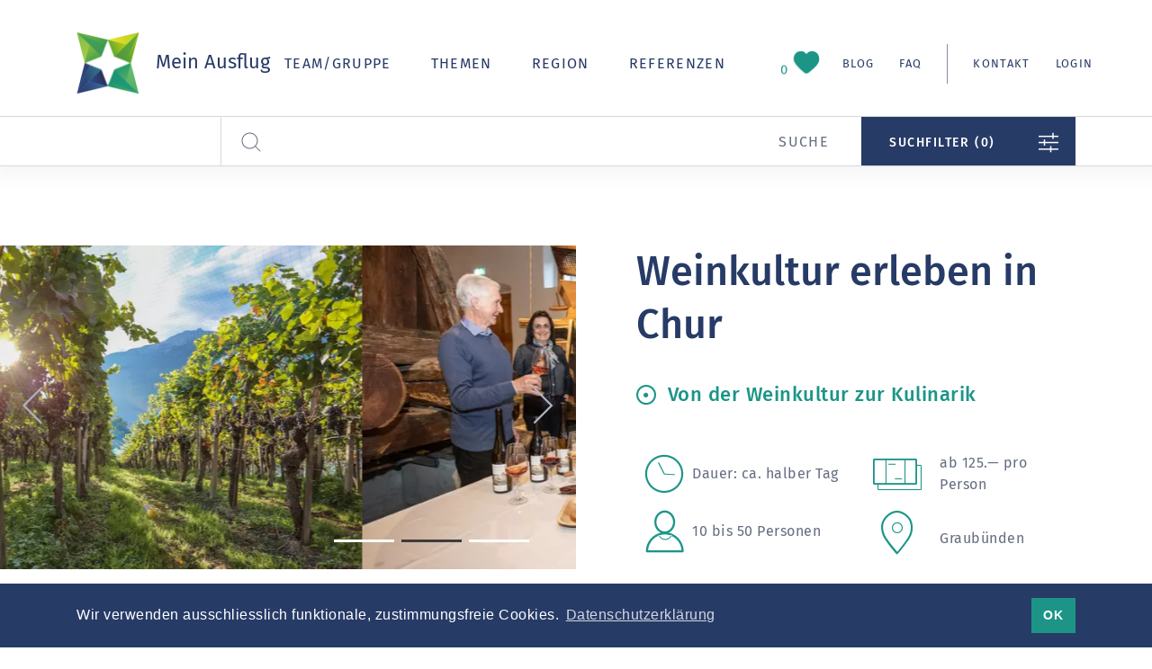

--- FILE ---
content_type: text/html;charset=UTF-8
request_url: https://mein-ausflug.ch/ausflug/weinkultur-firmenevent-kulinarik
body_size: 68490
content:

<!doctype html>
<html lang="de">
<head>
    <meta charset="utf-8">
    <meta name="viewport" content="width=device-width, initial-scale=1">
    
    <meta name="msvalidate.01" content="D2A44785F651576F3B81839A9E1BDF7C"/>
    
    <meta name="p:domain_verify" content="222a7a0f578a41beb9d11cf1da4ce6fc"/>
    <title>Weinkultur erleben in Chur</title>

    <link rel="stylesheet" href="/assets/application-10b0ed22aa9f7e9790c661595b984dd9.css" />

    <script src="https://code.jquery.com/jquery-3.4.1.min.js" integrity="sha256-CSXorXvZcTkaix6Yvo6HppcZGetbYMGWSFlBw8HfCJo=" crossorigin="anonymous"></script>
<script src="https://code.jquery.com/ui/1.12.1/jquery-ui.min.js" integrity="sha256-VazP97ZCwtekAsvgPBSUwPFKdrwD3unUfSGVYrahUqU=" crossorigin="anonymous"></script>
<script src="https://cdnjs.cloudflare.com/ajax/libs/popper.js/1.14.7/umd/popper.min.js" integrity="sha384-UO2eT0CpHqdSJQ6hJty5KVphtPhzWj9WO1clHTMGa3JDZwrnQq4sF86dIHNDz0W1" crossorigin="anonymous"></script>
<script src="https://stackpath.bootstrapcdn.com/bootstrap/4.3.1/js/bootstrap.min.js" integrity="sha384-JjSmVgyd0p3pXB1rRibZUAYoIIy6OrQ6VrjIEaFf/nJGzIxFDsf4x0xIM+B07jRM" crossorigin="anonymous"></script>
<script src="https://code.jquery.com/jquery-migrate-1.2.1.min.js"></script>
<script src="https://cdn.jsdelivr.net/npm/slick-carousel@1.8.1/slick/slick.min.js"></script>

    <script type="text/javascript" src="/assets/bootstrap.bundle.min-52f6b8cd5797b4d495a48b7ed615ca7a.js" ></script>

    <script type="text/javascript" src="/assets/application-44e17e561f93624dcfb28c647f4acbb8.js" ></script>
    <link rel="shortcut icon" type="image/x-icon" href="/assets/logo/favicon-171cc101bf16055c4a496f8a3062830e.ico"/>
    
    <meta name="layout" content="main"/>
    <meta name="description" content="Weinkultur erleben in Chur: Wussten Sie, dass Chur einst die grösste Weinbaugemeinde Graubündens war? Erfahren Sie auf einem abwechslungsreichen Rundgang vom Bischöflichen Hof bis zum Weinbaumuseum Torculum allerlei Interessantes aus der über 2000 Jahre alten Weingeschichte der Alpenstadt."/>
    <meta name="viewport" content="width=device-width, initial-scale=1, maximum-scale=1, shrink-to-fit=no">
    <link rel="canonical" href="https://mein-ausflug.ch/ausflug/weinkultur-firmenevent-kulinarik"/>
    
    
    

    
    
    <meta property="og:title" content="Weinkultur erleben in Chur"/>
    
    <meta property="og:description" content="Wussten Sie, dass Chur einst die grösste Weinbaugemeinde Graubündens war? Erfahren Sie auf einem abwechslungsreichen Rundgang vom Bischöflichen Hof bis zum Weinbaumuseum Torculum allerlei Interessantes aus der über 2000 Jahre alten Weingeschichte der Alpenstadt."/>
    <meta property="og:url" content="https://mein-ausflug.ch/ausflug/weinkultur-firmenevent-kulinarik"/>

    
    <meta name="twitter:title" content="Weinkultur erleben in Chur">
    
    <meta name="twitter:description" content="Wussten Sie, dass Chur einst die grösste Weinbaugemeinde Graubündens war? Erfahren Sie auf einem abwechslungsreichen Rundgang vom Bischöflichen Hof bis zum Weinbaumuseum Torculum allerlei Interessantes aus der über 2000 Jahre alten Weingeschichte der Alpenstadt.">
    <meta name="twitter:card" content="summary"/>

    
    
        
        <meta property="og:image" content="https://mein-ausflug.ch/res/image/weinkultur-firmenevent-kulinarik-aTQl.png?v=0"/>
        
        <meta name="twitter:image" content="https://mein-ausflug.ch/res/image/750/weinkultur-firmenevent-kulinarik-aTQl.webp?v=0"/>
        
        <meta property="twitter:image:alt" content=": "/>
    

    
    
    <script type="text/javascript" src="/assets/ol/ol-146f098f743c80e86380aeb3bf27d1fd.js" ></script>
    <script type="text/javascript" src="/assets/mein-ausflug/ma-openlayer-b6414be673f07967ae8ea7ff6ee531fb.js" ></script>

    
    <script>
        if (top.location != self.location) {
            top.location = self.location.href;
        }
    </script>
    
    





    <script defer data-domain="mein-ausflug.ch" src="https://analytics.webapps.ch/js/script.outbound-links.file-downloads.js"></script>
    <script>window.plausible = window.plausible || function() { (window.plausible.q = window.plausible.q || []).push(arguments) }</script>


<script>
    
    function trackPlausible(category, action, label) {
        action = action || '';
        label = label || '';
        window.plausible(category, {
            props: {
                action: action,
                label: label
            }
        })
    }
</script>



</head>
<body>
    
    
    <div class="modal fade" id="applicationModal" tabindex="-1" role="dialog" aria-labelledby="exampleModalLabel" aria-hidden="true">

</div>

    









<div class="navbar-wrapper ma-navbar-wrapper max-view-width-100" id="header">

	
	

	<nav class="navbar navbar-expand-lg navbar-main">
		<div class="container container-header">
			<a href="/" class="navbar-brand flex-grow-1 flex-lg-grow-0">
				<img src="/assets/logo-f639a90cc0dea913542f5b6b8d504b37.png" alt="logo"/>
				<span>Mein Ausflug</span>
			</a>

			<div class="menu-icon-wrapper order-3 d-lg-none">
				<div class="menu-icon">
					<button id="burger" class="navbar-toggler collapsed " type="button" data-toggle="collapse" data-target="#navbarSupportedContent" aria-controls="navbarSupportedContent" aria-expanded="false" aria-label="Toggle navigation">
						<span></span><span></span><span></span><span></span>
					</button>
				</div>
			</div>

			<div class="collapse navbar-collapse order-4 order-lg-2" id="navbarSupportedContent">
				<ul class="navbar-nav mx-auto">

					
					

					
					
					
					
					

					<div class="ma-navbar ma-navbar--main">
						
							





<li class="ma-nav-item nav-item ma-nav-item--sublist dropdown   ">
    
        
        <span class="ma-nav-link--js nav-link dropdown-toggle" href="#" id="navbarteam/gruppe" role="button" data-toggle="dropdown" aria-haspopup="true" aria-expanded="false" data-target="ma-navbar--team/gruppe">team/gruppe</span>
        <div class="ma-dropdown-menu" aria-labelledby="navbarteam/gruppe">
            
            
                <span class="ma-dropdown-menu__item">
                    <div class="ma-dropdown-menu__indicator"></div>
                    
                        
                            <a href="/ausfluege/angebotstyp/incentive?ma_category=themen_tag_nav&amp;ma_action=Incentive" class="ma-dropdown-menu__item-text">Incentive</a>
                        
                    
                    
                </span>
            
                <span class="ma-dropdown-menu__item">
                    <div class="ma-dropdown-menu__indicator"></div>
                    
                        
                            <a href="/ausfluege/angebotstyp/teambuilding?ma_category=themen_tag_nav&amp;ma_action=Teambuilding" class="ma-dropdown-menu__item-text">Teambuilding</a>
                        
                    
                    
                </span>
            
                <span class="ma-dropdown-menu__item">
                    <div class="ma-dropdown-menu__indicator"></div>
                    
                        
                            <a href="/ausfluege/angebotstyp/teamevents?ma_category=themen_tag_nav&amp;ma_action=Teamevents" class="ma-dropdown-menu__item-text">Teamevents</a>
                        
                    
                    
                </span>
            
                <span class="ma-dropdown-menu__item">
                    <div class="ma-dropdown-menu__indicator"></div>
                    
                        
                            <a href="/ausfluege/angebotstyp/firmenanlass?ma_category=themen_tag_nav&amp;ma_action=Firmenanlass" class="ma-dropdown-menu__item-text">Firmenanlass</a>
                        
                    
                    
                </span>
            
                <span class="ma-dropdown-menu__item">
                    <div class="ma-dropdown-menu__indicator"></div>
                    
                        
                    
                    
                </span>
            
                <span class="ma-dropdown-menu__item">
                    <div class="ma-dropdown-menu__indicator"></div>
                    
                        
                            <a href="/ausfluege/angebotstyp/gruppenausflug?ma_category=themen_tag_nav&amp;ma_action=Gruppenausflug" class="ma-dropdown-menu__item-text">Gruppenausflug</a>
                        
                    
                    
                </span>
            
                <span class="ma-dropdown-menu__item">
                    <div class="ma-dropdown-menu__indicator"></div>
                    
                        
                            <a href="/ausfluege/angebotstyp/firmenausflug?ma_category=themen_tag_nav&amp;ma_action=Firmenausflug" class="ma-dropdown-menu__item-text">Firmenausflug</a>
                        
                    
                    
                </span>
            
                <span class="ma-dropdown-menu__item">
                    <div class="ma-dropdown-menu__indicator"></div>
                    
                        
                    
                    
                </span>
            
                <span class="ma-dropdown-menu__item">
                    <div class="ma-dropdown-menu__indicator"></div>
                    
                        
                            <a href="/ausfluege/angebotstyp/betriebsfest?ma_category=themen_tag_nav&amp;ma_action=Betriebsfest" class="ma-dropdown-menu__item-text">Betriebsfest</a>
                        
                    
                    
                </span>
            
                <span class="ma-dropdown-menu__item">
                    <div class="ma-dropdown-menu__indicator"></div>
                    
                        
                            <a href="/ausfluege/angebotstyp/polterausflugundjunggesellenabschied?ma_category=themen_tag_nav&amp;ma_action=Polterausflug+und+Junggesellenabschied" class="ma-dropdown-menu__item-text">Polterausflug und Junggesellenabschied</a>
                        
                    
                    
                </span>
            
                <span class="ma-dropdown-menu__item">
                    <div class="ma-dropdown-menu__indicator"></div>
                    
                        
                            <a href="/ausfluege/angebotstyp/firmenevent?ma_category=themen_tag_nav&amp;ma_action=Firmenevent" class="ma-dropdown-menu__item-text">Firmenevent</a>
                        
                    
                    
                </span>
            
                <span class="ma-dropdown-menu__item">
                    <div class="ma-dropdown-menu__indicator"></div>
                    
                        
                    
                    
                </span>
            
                <span class="ma-dropdown-menu__item">
                    <div class="ma-dropdown-menu__indicator"></div>
                    
                        
                    
                    
                </span>
            
                <span class="ma-dropdown-menu__item">
                    <div class="ma-dropdown-menu__indicator"></div>
                    
                        
                    
                    
                </span>
            
                <span class="ma-dropdown-menu__item">
                    <div class="ma-dropdown-menu__indicator"></div>
                    
                        
                    
                    
                </span>
            
                <span class="ma-dropdown-menu__item">
                    <div class="ma-dropdown-menu__indicator"></div>
                    
                        
                            <a href="/ausfluege/angebotstyp/fahrdienste?ma_category=themen_tag_nav&amp;ma_action=Fahrdienste" class="ma-dropdown-menu__item-text">Fahrdienste</a>
                        
                    
                    
                </span>
            
                <span class="ma-dropdown-menu__item">
                    <div class="ma-dropdown-menu__indicator"></div>
                    
                        
                            <a href="/ausfluege/angebotstyp/onlineevents?ma_category=themen_tag_nav&amp;ma_action=Online+Events" class="ma-dropdown-menu__item-text">Online Events</a>
                        
                    
                    
                </span>
            
                <span class="ma-dropdown-menu__item">
                    <div class="ma-dropdown-menu__indicator"></div>
                    
                        
                    
                    
                </span>
            
                <span class="ma-dropdown-menu__item">
                    <div class="ma-dropdown-menu__indicator"></div>
                    
                        
                            <a href="/ausfluege/angebotstyp/eventidee?ma_category=themen_tag_nav&amp;ma_action=Eventidee" class="ma-dropdown-menu__item-text">Eventidee</a>
                        
                    
                    
                </span>
            
                <span class="ma-dropdown-menu__item">
                    <div class="ma-dropdown-menu__indicator"></div>
                    
                        
                    
                    
                </span>
            
                <span class="ma-dropdown-menu__item">
                    <div class="ma-dropdown-menu__indicator"></div>
                    
                        
                            <a href="/ausfluege/angebotstyp/kuenstlerartisten?ma_category=themen_tag_nav&amp;ma_action=K%C3%BCnstler+%26+Artisten" class="ma-dropdown-menu__item-text">Künstler &amp; Artisten</a>
                        
                    
                    
                </span>
            
                <span class="ma-dropdown-menu__item">
                    <div class="ma-dropdown-menu__indicator"></div>
                    
                        
                            <a href="/ausfluege/angebotstyp/mituebernachtung?ma_category=themen_tag_nav&amp;ma_action=Mit+Uebernachtung" class="ma-dropdown-menu__item-text">Mit Uebernachtung</a>
                        
                    
                    
                </span>
            
        </div>
    
</li>

						
						
							


    




<li class="ma-nav-item nav-item ma-nav-item--sublist dropdown   ">
    
        
        <span class="ma-nav-link--js nav-link dropdown-toggle" href="#" id="navbarthemen" role="button" data-toggle="dropdown" aria-haspopup="true" aria-expanded="false" data-target="ma-navbar--themen">themen</span>
        <div class="ma-dropdown-menu" aria-labelledby="navbarthemen">
            
                <a href="/ausfluege/listAusfluegeByThemaOrTag" class="ma-dropdown-menu__item">
                    <div class="ma-dropdown-menu__indicator"></div>
                    <span class="ma-dropdown-menu__item-text">Übersicht Teamevents</span>
                </a>
            
            
                <span class="ma-dropdown-menu__item">
                    <div class="ma-dropdown-menu__indicator"></div>
                    
                        
                        <a href="/ausfluege/aktivitaet?ma_category=themen__nav&amp;ma_action=Aktivit%C3%A4t" class="ma-dropdown-menu__item-text">Aktivität</a>
                    
                    
                        
                        <div class="ma-dropdown-menu__megamenu">
                            <ul class="ma-dropdown-menu__megamenu-list">
                                
                                    <li class="ma-dropdown-menu__megamenu-list-item" data-hover="">
                                        <a href="/ausfluege/aktivitaet/gamesfun?ma_category=themen_tag_nav&amp;ma_action=Aktivit%C3%A4t" class="ma-dropdown-menu__megamenu-item">
                                            <div class="ma-dropdown-menu__indicator"></div>
                                            <span class="ma-dropdown-menu__item-text">Games &amp; Fun</span>
                                        </a>
                                    </li>
                                
                                    <li class="ma-dropdown-menu__megamenu-list-item" data-hover="">
                                        <a href="/ausfluege/aktivitaet/workshops?ma_category=themen_tag_nav&amp;ma_action=Aktivit%C3%A4t" class="ma-dropdown-menu__megamenu-item">
                                            <div class="ma-dropdown-menu__indicator"></div>
                                            <span class="ma-dropdown-menu__item-text">Workshops</span>
                                        </a>
                                    </li>
                                
                                    <li class="ma-dropdown-menu__megamenu-list-item" data-hover="">
                                        <a href="/ausfluege/aktivitaet/kreativ?ma_category=themen_tag_nav&amp;ma_action=Aktivit%C3%A4t" class="ma-dropdown-menu__megamenu-item">
                                            <div class="ma-dropdown-menu__indicator"></div>
                                            <span class="ma-dropdown-menu__item-text">Kreativ</span>
                                        </a>
                                    </li>
                                
                                    <li class="ma-dropdown-menu__megamenu-list-item" data-hover="">
                                        <a href="/ausfluege/aktivitaet/lehrreich?ma_category=themen_tag_nav&amp;ma_action=Aktivit%C3%A4t" class="ma-dropdown-menu__megamenu-item">
                                            <div class="ma-dropdown-menu__indicator"></div>
                                            <span class="ma-dropdown-menu__item-text">Lehrreich</span>
                                        </a>
                                    </li>
                                
                                    <li class="ma-dropdown-menu__megamenu-list-item" data-hover="">
                                        <a href="/ausfluege/aktivitaet/musikalisch?ma_category=themen_tag_nav&amp;ma_action=Aktivit%C3%A4t" class="ma-dropdown-menu__megamenu-item">
                                            <div class="ma-dropdown-menu__indicator"></div>
                                            <span class="ma-dropdown-menu__item-text">Musikalisch</span>
                                        </a>
                                    </li>
                                
                                    <li class="ma-dropdown-menu__megamenu-list-item" data-hover="">
                                        <a href="/ausfluege/aktivitaet/sportlich?ma_category=themen_tag_nav&amp;ma_action=Aktivit%C3%A4t" class="ma-dropdown-menu__megamenu-item">
                                            <div class="ma-dropdown-menu__indicator"></div>
                                            <span class="ma-dropdown-menu__item-text">Sportlich</span>
                                        </a>
                                    </li>
                                
                                    <li class="ma-dropdown-menu__megamenu-list-item" data-hover="">
                                        <a href="/ausfluege/aktivitaet/fuehrunge?ma_category=themen_tag_nav&amp;ma_action=Aktivit%C3%A4t" class="ma-dropdown-menu__megamenu-item">
                                            <div class="ma-dropdown-menu__indicator"></div>
                                            <span class="ma-dropdown-menu__item-text">Führungen</span>
                                        </a>
                                    </li>
                                
                                    <li class="ma-dropdown-menu__megamenu-list-item" data-hover="">
                                        <a href="/ausfluege/aktivitaet/indoorteamevents?ma_category=themen_tag_nav&amp;ma_action=Aktivit%C3%A4t" class="ma-dropdown-menu__megamenu-item">
                                            <div class="ma-dropdown-menu__indicator"></div>
                                            <span class="ma-dropdown-menu__item-text">Indoor Teamevents</span>
                                        </a>
                                    </li>
                                
                                    <li class="ma-dropdown-menu__megamenu-list-item" data-hover="">
                                        <a href="/ausfluege/aktivitaet/rollstuhlgaengig?ma_category=themen_tag_nav&amp;ma_action=Aktivit%C3%A4t" class="ma-dropdown-menu__megamenu-item">
                                            <div class="ma-dropdown-menu__indicator"></div>
                                            <span class="ma-dropdown-menu__item-text">Rollstuhlgängig</span>
                                        </a>
                                    </li>
                                
                            </ul>
                            <div class="ma-dropdown-menu__trips">
                                
                                    
                                    
                                
                                    
                                    
                                
                                    
                                    
                                
                                    
                                    
                                
                                    
                                    
                                
                                    
                                    
                                
                                    
                                    
                                
                                    
                                    
                                
                                    
                                    
                                
                            </div>
                        </div>
                    
                </span>
            
                <span class="ma-dropdown-menu__item">
                    <div class="ma-dropdown-menu__indicator"></div>
                    
                        
                        <a href="/ausfluege/kulinarik?ma_category=themen__nav&amp;ma_action=Kulinarik" class="ma-dropdown-menu__item-text">Kulinarik</a>
                    
                    
                        
                        <div class="ma-dropdown-menu__megamenu">
                            <ul class="ma-dropdown-menu__megamenu-list">
                                
                                    <li class="ma-dropdown-menu__megamenu-list-item" data-hover="">
                                        <a href="/ausfluege/kulinarik/teamkochen?ma_category=themen_tag_nav&amp;ma_action=Kulinarik" class="ma-dropdown-menu__megamenu-item">
                                            <div class="ma-dropdown-menu__indicator"></div>
                                            <span class="ma-dropdown-menu__item-text">Teamkochen</span>
                                        </a>
                                    </li>
                                
                                    <li class="ma-dropdown-menu__megamenu-list-item" data-hover="">
                                        <a href="/ausfluege/kulinarik/grillieren?ma_category=themen_tag_nav&amp;ma_action=Kulinarik" class="ma-dropdown-menu__megamenu-item">
                                            <div class="ma-dropdown-menu__indicator"></div>
                                            <span class="ma-dropdown-menu__item-text">Grillieren</span>
                                        </a>
                                    </li>
                                
                                    <li class="ma-dropdown-menu__megamenu-list-item" data-hover="">
                                        <a href="/ausfluege/kulinarik/eventmitessen?ma_category=themen_tag_nav&amp;ma_action=Kulinarik" class="ma-dropdown-menu__megamenu-item">
                                            <div class="ma-dropdown-menu__indicator"></div>
                                            <span class="ma-dropdown-menu__item-text">Event mit Essen</span>
                                        </a>
                                    </li>
                                
                            </ul>
                            <div class="ma-dropdown-menu__trips">
                                
                                    
                                    
                                
                                    
                                    
                                
                                    
                                    
                                
                            </div>
                        </div>
                    
                </span>
            
                <span class="ma-dropdown-menu__item">
                    <div class="ma-dropdown-menu__indicator"></div>
                    
                        
                        <a href="/ausfluege/saison?ma_category=themen__nav&amp;ma_action=Saison" class="ma-dropdown-menu__item-text">Saison</a>
                    
                    
                        
                        <div class="ma-dropdown-menu__megamenu">
                            <ul class="ma-dropdown-menu__megamenu-list">
                                
                                    <li class="ma-dropdown-menu__megamenu-list-item" data-hover="">
                                        <a href="/ausfluege/saison/winter?ma_category=themen_tag_nav&amp;ma_action=Saison" class="ma-dropdown-menu__megamenu-item">
                                            <div class="ma-dropdown-menu__indicator"></div>
                                            <span class="ma-dropdown-menu__item-text">Winter</span>
                                        </a>
                                    </li>
                                
                                    <li class="ma-dropdown-menu__megamenu-list-item" data-hover="">
                                        <a href="/ausfluege/saison/sommer?ma_category=themen_tag_nav&amp;ma_action=Saison" class="ma-dropdown-menu__megamenu-item">
                                            <div class="ma-dropdown-menu__indicator"></div>
                                            <span class="ma-dropdown-menu__item-text">Sommer</span>
                                        </a>
                                    </li>
                                
                                    <li class="ma-dropdown-menu__megamenu-list-item" data-hover="">
                                        <a href="/ausfluege/saison/weihnachten?ma_category=themen_tag_nav&amp;ma_action=Saison" class="ma-dropdown-menu__megamenu-item">
                                            <div class="ma-dropdown-menu__indicator"></div>
                                            <span class="ma-dropdown-menu__item-text">Weihnachten</span>
                                        </a>
                                    </li>
                                
                                    <li class="ma-dropdown-menu__megamenu-list-item" data-hover="">
                                        <a href="/ausfluege/saison/wettersicher?ma_category=themen_tag_nav&amp;ma_action=Saison" class="ma-dropdown-menu__megamenu-item">
                                            <div class="ma-dropdown-menu__indicator"></div>
                                            <span class="ma-dropdown-menu__item-text">Wettersicher</span>
                                        </a>
                                    </li>
                                
                            </ul>
                            <div class="ma-dropdown-menu__trips">
                                
                                    
                                    
                                
                                    
                                    
                                
                                    
                                    
                                
                                    
                                    
                                
                            </div>
                        </div>
                    
                </span>
            
                <span class="ma-dropdown-menu__item">
                    <div class="ma-dropdown-menu__indicator"></div>
                    
                        
                        <a href="/ausfluege/elemente?ma_category=themen__nav&amp;ma_action=Teamevent+Elemente" class="ma-dropdown-menu__item-text">Teamevent Elemente</a>
                    
                    
                        
                        <div class="ma-dropdown-menu__megamenu">
                            <ul class="ma-dropdown-menu__megamenu-list">
                                
                                    <li class="ma-dropdown-menu__megamenu-list-item" data-hover="">
                                        <a href="/ausfluege/elemente/land?ma_category=themen_tag_nav&amp;ma_action=Teamevent+Elemente" class="ma-dropdown-menu__megamenu-item">
                                            <div class="ma-dropdown-menu__indicator"></div>
                                            <span class="ma-dropdown-menu__item-text">Land</span>
                                        </a>
                                    </li>
                                
                                    <li class="ma-dropdown-menu__megamenu-list-item" data-hover="">
                                        <a href="/ausfluege/elemente/wasser?ma_category=themen_tag_nav&amp;ma_action=Teamevent+Elemente" class="ma-dropdown-menu__megamenu-item">
                                            <div class="ma-dropdown-menu__indicator"></div>
                                            <span class="ma-dropdown-menu__item-text">Wasser</span>
                                        </a>
                                    </li>
                                
                                    <li class="ma-dropdown-menu__megamenu-list-item" data-hover="">
                                        <a href="/ausfluege/elemente/luft?ma_category=themen_tag_nav&amp;ma_action=Teamevent+Elemente" class="ma-dropdown-menu__megamenu-item">
                                            <div class="ma-dropdown-menu__indicator"></div>
                                            <span class="ma-dropdown-menu__item-text">Luft</span>
                                        </a>
                                    </li>
                                
                                    <li class="ma-dropdown-menu__megamenu-list-item" data-hover="">
                                        <a href="/ausfluege/elemente/feuer?ma_category=themen_tag_nav&amp;ma_action=Teamevent+Elemente" class="ma-dropdown-menu__megamenu-item">
                                            <div class="ma-dropdown-menu__indicator"></div>
                                            <span class="ma-dropdown-menu__item-text">Feuer</span>
                                        </a>
                                    </li>
                                
                                    <li class="ma-dropdown-menu__megamenu-list-item" data-hover="">
                                        <a href="/ausfluege/elemente/nachhaltigkeit?ma_category=themen_tag_nav&amp;ma_action=Teamevent+Elemente" class="ma-dropdown-menu__megamenu-item">
                                            <div class="ma-dropdown-menu__indicator"></div>
                                            <span class="ma-dropdown-menu__item-text">Nachhaltigkeit</span>
                                        </a>
                                    </li>
                                
                            </ul>
                            <div class="ma-dropdown-menu__trips">
                                
                                    
                                    
                                
                                    
                                    
                                
                                    
                                    
                                
                                    
                                    
                                
                                    
                                    
                                
                            </div>
                        </div>
                    
                </span>
            
                <span class="ma-dropdown-menu__item">
                    <div class="ma-dropdown-menu__indicator"></div>
                    
                        
                        <a href="/ausfluege/mein-ausflug-empfohlen?ma_category=themen__nav&amp;ma_action=Unsere+Empfehlung" class="ma-dropdown-menu__item-text">Unsere Empfehlung</a>
                    
                    
                        
                        <div class="ma-dropdown-menu__megamenu">
                            <ul class="ma-dropdown-menu__megamenu-list">
                                
                                    <li class="ma-dropdown-menu__megamenu-list-item" data-hover="">
                                        <a href="/ausfluege/mein-ausflug-empfohlen/neuheiten?ma_category=themen_tag_nav&amp;ma_action=Unsere+Empfehlung" class="ma-dropdown-menu__megamenu-item">
                                            <div class="ma-dropdown-menu__indicator"></div>
                                            <span class="ma-dropdown-menu__item-text">Neuheiten</span>
                                        </a>
                                    </li>
                                
                                    <li class="ma-dropdown-menu__megamenu-list-item" data-hover="">
                                        <a href="/ausfluege/mein-ausflug-empfohlen/empfohlen?ma_category=themen_tag_nav&amp;ma_action=Unsere+Empfehlung" class="ma-dropdown-menu__megamenu-item">
                                            <div class="ma-dropdown-menu__indicator"></div>
                                            <span class="ma-dropdown-menu__item-text">Empfohlen</span>
                                        </a>
                                    </li>
                                
                                    <li class="ma-dropdown-menu__megamenu-list-item" data-hover="">
                                        <a href="/ausfluege/mein-ausflug-empfohlen/highlights?ma_category=themen_tag_nav&amp;ma_action=Unsere+Empfehlung" class="ma-dropdown-menu__megamenu-item">
                                            <div class="ma-dropdown-menu__indicator"></div>
                                            <span class="ma-dropdown-menu__item-text">Highlights</span>
                                        </a>
                                    </li>
                                
                            </ul>
                            <div class="ma-dropdown-menu__trips">
                                
                                    
                                    
                                
                                    
                                    
                                
                                    
                                    
                                
                            </div>
                        </div>
                    
                </span>
            
                <span class="ma-dropdown-menu__item">
                    <div class="ma-dropdown-menu__indicator"></div>
                    
                        
                        <a href="/ausfluege/Location?ma_category=themen__nav&amp;ma_action=Eventlocation" class="ma-dropdown-menu__item-text">Eventlocation</a>
                    
                    
                        
                        <div class="ma-dropdown-menu__megamenu">
                            <ul class="ma-dropdown-menu__megamenu-list">
                                
                                    <li class="ma-dropdown-menu__megamenu-list-item" data-hover="">
                                        <a href="/ausfluege/Location/eventlocation?ma_category=themen_tag_nav&amp;ma_action=Eventlocation" class="ma-dropdown-menu__megamenu-item">
                                            <div class="ma-dropdown-menu__indicator"></div>
                                            <span class="ma-dropdown-menu__item-text">Eventlocation</span>
                                        </a>
                                    </li>
                                
                            </ul>
                            <div class="ma-dropdown-menu__trips">
                                
                                    
                                    
                                
                            </div>
                        </div>
                    
                </span>
            
        </div>
    
</li>

						
						
							





<li class="ma-nav-item nav-item ma-nav-item--sublist dropdown   ">
    
        
        <span class="ma-nav-link--js nav-link dropdown-toggle" href="#" id="navbarregion" role="button" data-toggle="dropdown" aria-haspopup="true" aria-expanded="false" data-target="ma-navbar--region">region</span>
        <div class="ma-dropdown-menu ma-dropdown-menu--two-columns" aria-labelledby="navbarregion">
            
            
                <span class="ma-dropdown-menu__item">
                    <div class="ma-dropdown-menu__indicator"></div>
                    
                        
                            <a href="/ausfluege/region/ortsunabhaengi?ma_category=themen_tag_nav&amp;ma_action=Ortsunabh%C3%A4ngig" class="ma-dropdown-menu__item-text">Ortsunabhängig</a>
                        
                    
                    
                </span>
            
                <span class="ma-dropdown-menu__item">
                    <div class="ma-dropdown-menu__indicator"></div>
                    
                        
                            <a href="/ausfluege/region/ausland?ma_category=themen_tag_nav&amp;ma_action=Ausland" class="ma-dropdown-menu__item-text">Ausland</a>
                        
                    
                    
                </span>
            
                <span class="ma-dropdown-menu__item">
                    <div class="ma-dropdown-menu__indicator"></div>
                    
                        
                            <a href="/ausfluege/region/aargau?ma_category=themen_tag_nav&amp;ma_action=Aargau" class="ma-dropdown-menu__item-text">Aargau</a>
                        
                    
                    
                </span>
            
                <span class="ma-dropdown-menu__item">
                    <div class="ma-dropdown-menu__indicator"></div>
                    
                        
                            <a href="/ausfluege/region/basel?ma_category=themen_tag_nav&amp;ma_action=Basel" class="ma-dropdown-menu__item-text">Basel</a>
                        
                    
                    
                </span>
            
                <span class="ma-dropdown-menu__item">
                    <div class="ma-dropdown-menu__indicator"></div>
                    
                        
                            <a href="/ausfluege/region/bern?ma_category=themen_tag_nav&amp;ma_action=Bern" class="ma-dropdown-menu__item-text">Bern</a>
                        
                    
                    
                </span>
            
                <span class="ma-dropdown-menu__item">
                    <div class="ma-dropdown-menu__indicator"></div>
                    
                        
                            <a href="/ausfluege/region/berneroberland?ma_category=themen_tag_nav&amp;ma_action=Berner+Oberland" class="ma-dropdown-menu__item-text">Berner Oberland</a>
                        
                    
                    
                </span>
            
                <span class="ma-dropdown-menu__item">
                    <div class="ma-dropdown-menu__indicator"></div>
                    
                        
                            <a href="/ausfluege/region/emmental?ma_category=themen_tag_nav&amp;ma_action=Emmental" class="ma-dropdown-menu__item-text">Emmental</a>
                        
                    
                    
                </span>
            
                <span class="ma-dropdown-menu__item">
                    <div class="ma-dropdown-menu__indicator"></div>
                    
                        
                            <a href="/ausfluege/region/graubuende?ma_category=themen_tag_nav&amp;ma_action=Graub%C3%BCnden" class="ma-dropdown-menu__item-text">Graubünden</a>
                        
                    
                    
                </span>
            
                <span class="ma-dropdown-menu__item">
                    <div class="ma-dropdown-menu__indicator"></div>
                    
                        
                            <a href="/ausfluege/region/jura?ma_category=themen_tag_nav&amp;ma_action=Jura" class="ma-dropdown-menu__item-text">Jura</a>
                        
                    
                    
                </span>
            
                <span class="ma-dropdown-menu__item">
                    <div class="ma-dropdown-menu__indicator"></div>
                    
                        
                            <a href="/ausfluege/region/ostschweiz?ma_category=themen_tag_nav&amp;ma_action=Ostschweiz" class="ma-dropdown-menu__item-text">Ostschweiz</a>
                        
                    
                    
                </span>
            
                <span class="ma-dropdown-menu__item">
                    <div class="ma-dropdown-menu__indicator"></div>
                    
                        
                            <a href="/ausfluege/region/luzern?ma_category=themen_tag_nav&amp;ma_action=Luzern" class="ma-dropdown-menu__item-text">Luzern</a>
                        
                    
                    
                </span>
            
                <span class="ma-dropdown-menu__item">
                    <div class="ma-dropdown-menu__indicator"></div>
                    
                        
                            <a href="/ausfluege/region/schaffhausen?ma_category=themen_tag_nav&amp;ma_action=Schaffhausen" class="ma-dropdown-menu__item-text">Schaffhausen</a>
                        
                    
                    
                </span>
            
                <span class="ma-dropdown-menu__item">
                    <div class="ma-dropdown-menu__indicator"></div>
                    
                        
                            <a href="/ausfluege/region/seeland?ma_category=themen_tag_nav&amp;ma_action=Seeland" class="ma-dropdown-menu__item-text">Seeland</a>
                        
                    
                    
                </span>
            
                <span class="ma-dropdown-menu__item">
                    <div class="ma-dropdown-menu__indicator"></div>
                    
                        
                            <a href="/ausfluege/region/solothurn?ma_category=themen_tag_nav&amp;ma_action=Solothurn" class="ma-dropdown-menu__item-text">Solothurn</a>
                        
                    
                    
                </span>
            
                <span class="ma-dropdown-menu__item">
                    <div class="ma-dropdown-menu__indicator"></div>
                    
                        
                            <a href="/ausfluege/region/stgallen?ma_category=themen_tag_nav&amp;ma_action=St.Gallen" class="ma-dropdown-menu__item-text">St.Gallen</a>
                        
                    
                    
                </span>
            
                <span class="ma-dropdown-menu__item">
                    <div class="ma-dropdown-menu__indicator"></div>
                    
                        
                            <a href="/ausfluege/region/tessin?ma_category=themen_tag_nav&amp;ma_action=Tessin" class="ma-dropdown-menu__item-text">Tessin</a>
                        
                    
                    
                </span>
            
                <span class="ma-dropdown-menu__item">
                    <div class="ma-dropdown-menu__indicator"></div>
                    
                        
                            <a href="/ausfluege/region/thurgau?ma_category=themen_tag_nav&amp;ma_action=Thurgau" class="ma-dropdown-menu__item-text">Thurgau</a>
                        
                    
                    
                </span>
            
                <span class="ma-dropdown-menu__item">
                    <div class="ma-dropdown-menu__indicator"></div>
                    
                        
                            <a href="/ausfluege/region/wallis?ma_category=themen_tag_nav&amp;ma_action=Wallis" class="ma-dropdown-menu__item-text">Wallis</a>
                        
                    
                    
                </span>
            
                <span class="ma-dropdown-menu__item">
                    <div class="ma-dropdown-menu__indicator"></div>
                    
                        
                            <a href="/ausfluege/region/westschweiz?ma_category=themen_tag_nav&amp;ma_action=Westschweiz" class="ma-dropdown-menu__item-text">Westschweiz</a>
                        
                    
                    
                </span>
            
                <span class="ma-dropdown-menu__item">
                    <div class="ma-dropdown-menu__indicator"></div>
                    
                        
                            <a href="/ausfluege/region/winterthur?ma_category=themen_tag_nav&amp;ma_action=Winterthur" class="ma-dropdown-menu__item-text">Winterthur</a>
                        
                    
                    
                </span>
            
                <span class="ma-dropdown-menu__item">
                    <div class="ma-dropdown-menu__indicator"></div>
                    
                        
                            <a href="/ausfluege/region/zentralschweiz?ma_category=themen_tag_nav&amp;ma_action=Zentralschweiz" class="ma-dropdown-menu__item-text">Zentralschweiz</a>
                        
                    
                    
                </span>
            
                <span class="ma-dropdown-menu__item">
                    <div class="ma-dropdown-menu__indicator"></div>
                    
                        
                            <a href="/ausfluege/region/zug?ma_category=themen_tag_nav&amp;ma_action=Zug" class="ma-dropdown-menu__item-text">Zug</a>
                        
                    
                    
                </span>
            
                <span class="ma-dropdown-menu__item">
                    <div class="ma-dropdown-menu__indicator"></div>
                    
                        
                            <a href="/ausfluege/region/zueric?ma_category=themen_tag_nav&amp;ma_action=Z%C3%BCrich" class="ma-dropdown-menu__item-text">Zürich</a>
                        
                    
                    
                </span>
            
        </div>
    
</li>

						
						





<li class="ma-nav-item nav-item    ">
    
        <a href="/referenzen" class="nav-link">Referenzen</a>
    
</li>


						<li class="nav-item d-lg-none ">
							<a href="/blog" class="nav-link">
								Blog
							</a>
						</li>

						
						<li class="nav-item d-lg-none ">
							<a href="/infos/kontakt" class="nav-link">
								Kontakt
							</a>
						</li>

						
						
							





<li class="ma-nav-item nav-item   d-lg-none ">
    
        <a href="/login/auth" class="nav-link">Login</a>
    
</li>

						

						
						
					</div>

					
						
						<div class="ma-navbar ma-navbar--team/gruppe d-none">
							<li class="ma-nav-item nav-item"><span class="ma-nav-link ma-nav-link--js ma-nav-link--back" data-target="ma-navbar--main">zurück</span></li>
							<li class="ma-nav-item nav-item"><span class="ma-nav-link ma-nav-link--label">Team/Gruppe</span></li>
							
								<li class="ma-nav-item nav-item">
									<a href="/ausfluege/angebotstyp/incentive" class="ma-nav-link">Incentive</a>
								</li>
							
								<li class="ma-nav-item nav-item">
									<a href="/ausfluege/angebotstyp/teambuilding" class="ma-nav-link">Teambuilding</a>
								</li>
							
								<li class="ma-nav-item nav-item">
									<a href="/ausfluege/angebotstyp/teamevents" class="ma-nav-link">Teamevents</a>
								</li>
							
								<li class="ma-nav-item nav-item">
									<a href="/ausfluege/angebotstyp/firmenanlass" class="ma-nav-link">Firmenanlass</a>
								</li>
							
								<li class="ma-nav-item nav-item">
									<a href="/ausfluege/angebotstyp/teamausflug" class="ma-nav-link">Teamausflug</a>
								</li>
							
								<li class="ma-nav-item nav-item">
									<a href="/ausfluege/angebotstyp/gruppenausflug" class="ma-nav-link">Gruppenausflug</a>
								</li>
							
								<li class="ma-nav-item nav-item">
									<a href="/ausfluege/angebotstyp/firmenausflug" class="ma-nav-link">Firmenausflug</a>
								</li>
							
								<li class="ma-nav-item nav-item">
									<a href="/ausfluege/angebotstyp/betriebsausflug" class="ma-nav-link">Betriebsausflug</a>
								</li>
							
								<li class="ma-nav-item nav-item">
									<a href="/ausfluege/angebotstyp/betriebsfest" class="ma-nav-link">Betriebsfest</a>
								</li>
							
								<li class="ma-nav-item nav-item">
									<a href="/ausfluege/angebotstyp/polterausflugundjunggesellenabschied" class="ma-nav-link">Polterausflug und Junggesellenabschied</a>
								</li>
							
								<li class="ma-nav-item nav-item">
									<a href="/ausfluege/angebotstyp/firmenevent" class="ma-nav-link">Firmenevent</a>
								</li>
							
								<li class="ma-nav-item nav-item">
									<a href="/ausfluege/angebotstyp/premium" class="ma-nav-link">Premium</a>
								</li>
							
								<li class="ma-nav-item nav-item">
									<a href="/ausfluege/angebotstyp/jubilaeu" class="ma-nav-link">Jubiläum</a>
								</li>
							
								<li class="ma-nav-item nav-item">
									<a href="/ausfluege/angebotstyp/mitarbeitergeschenke" class="ma-nav-link">Mitarbeitergeschenke</a>
								</li>
							
								<li class="ma-nav-item nav-item">
									<a href="/ausfluege/angebotstyp/gutschein" class="ma-nav-link">Gutschein</a>
								</li>
							
								<li class="ma-nav-item nav-item">
									<a href="/ausfluege/angebotstyp/fahrdienste" class="ma-nav-link">Fahrdienste</a>
								</li>
							
								<li class="ma-nav-item nav-item">
									<a href="/ausfluege/angebotstyp/onlineevents" class="ma-nav-link">Online Events</a>
								</li>
							
								<li class="ma-nav-item nav-item">
									<a href="/ausfluege/angebotstyp/vereinsausflug" class="ma-nav-link">Vereinsausflug</a>
								</li>
							
								<li class="ma-nav-item nav-item">
									<a href="/ausfluege/angebotstyp/eventidee" class="ma-nav-link">Eventidee</a>
								</li>
							
								<li class="ma-nav-item nav-item">
									<a href="/ausfluege/angebotstyp/rahmenprogramm" class="ma-nav-link">Rahmenprogramm</a>
								</li>
							
								<li class="ma-nav-item nav-item">
									<a href="/ausfluege/angebotstyp/kuenstlerartisten" class="ma-nav-link">Künstler &amp; Artisten</a>
								</li>
							
								<li class="ma-nav-item nav-item">
									<a href="/ausfluege/angebotstyp/mituebernachtung" class="ma-nav-link">Mit Uebernachtung</a>
								</li>
							
						</div>
					

					<div class="ma-navbar ma-navbar--themen d-none">
						<li class="ma-nav-item nav-item"><span class="ma-nav-link ma-nav-link--js ma-nav-link--back" data-target="ma-navbar--main">zurück</span></li>
						<li class="ma-nav-item nav-item"><span class="ma-nav-link ma-nav-link--label">Themen</span></li>
						
							<li class="ma-nav-item ma-nav-item--sublist nav-item">
								<span class="ma-nav-link ma-nav-link--js" data-target="ma-navbar--aktivitaet">Aktivität</span>
							</li>
						
							<li class="ma-nav-item ma-nav-item--sublist nav-item">
								<span class="ma-nav-link ma-nav-link--js" data-target="ma-navbar--kulinarik">Kulinarik</span>
							</li>
						
							<li class="ma-nav-item ma-nav-item--sublist nav-item">
								<span class="ma-nav-link ma-nav-link--js" data-target="ma-navbar--saison">Saison</span>
							</li>
						
							<li class="ma-nav-item ma-nav-item--sublist nav-item">
								<span class="ma-nav-link ma-nav-link--js" data-target="ma-navbar--elemente">Teamevent Elemente</span>
							</li>
						
							<li class="ma-nav-item ma-nav-item--sublist nav-item">
								<span class="ma-nav-link ma-nav-link--js" data-target="ma-navbar--mein-ausflug-empfohlen">Unsere Empfehlung</span>
							</li>
						
							<li class="ma-nav-item ma-nav-item--sublist nav-item">
								<span class="ma-nav-link ma-nav-link--js" data-target="ma-navbar--Location">Eventlocation</span>
							</li>
						
					</div>

					
						<div class="ma-navbar ma-navbar--aktivitaet d-none">
							<li class="ma-nav-item nav-item"><span class="ma-nav-link ma-nav-link--js ma-nav-link--back" data-target="ma-navbar--themen">zurück</span></li>
							<li class="ma-nav-item nav-item"><span class="ma-nav-link ma-nav-link--label">Aktivität</span></li>
							
								<li class="ma-nav-item nav-item">
									<a href="/ausfluege/aktivitaet/gamesfun" class="ma-nav-link" data-target="ma-navbar--aktivitaet">Games &amp; Fun</a>
								</li>
							
								<li class="ma-nav-item nav-item">
									<a href="/ausfluege/aktivitaet/workshops" class="ma-nav-link" data-target="ma-navbar--aktivitaet">Workshops</a>
								</li>
							
								<li class="ma-nav-item nav-item">
									<a href="/ausfluege/aktivitaet/kreativ" class="ma-nav-link" data-target="ma-navbar--aktivitaet">Kreativ</a>
								</li>
							
								<li class="ma-nav-item nav-item">
									<a href="/ausfluege/aktivitaet/lehrreich" class="ma-nav-link" data-target="ma-navbar--aktivitaet">Lehrreich</a>
								</li>
							
								<li class="ma-nav-item nav-item">
									<a href="/ausfluege/aktivitaet/musikalisch" class="ma-nav-link" data-target="ma-navbar--aktivitaet">Musikalisch</a>
								</li>
							
								<li class="ma-nav-item nav-item">
									<a href="/ausfluege/aktivitaet/sportlich" class="ma-nav-link" data-target="ma-navbar--aktivitaet">Sportlich</a>
								</li>
							
								<li class="ma-nav-item nav-item">
									<a href="/ausfluege/aktivitaet/fuehrunge" class="ma-nav-link" data-target="ma-navbar--aktivitaet">Führungen</a>
								</li>
							
								<li class="ma-nav-item nav-item">
									<a href="/ausfluege/aktivitaet/schiessen" class="ma-nav-link" data-target="ma-navbar--aktivitaet">Schiessen</a>
								</li>
							
								<li class="ma-nav-item nav-item">
									<a href="/ausfluege/aktivitaet/swissness" class="ma-nav-link" data-target="ma-navbar--aktivitaet">Swissness</a>
								</li>
							
								<li class="ma-nav-item nav-item">
									<a href="/ausfluege/aktivitaet/indoorteamevents" class="ma-nav-link" data-target="ma-navbar--aktivitaet">Indoor Teamevents</a>
								</li>
							
								<li class="ma-nav-item nav-item">
									<a href="/ausfluege/aktivitaet/bauenbasteln" class="ma-nav-link" data-target="ma-navbar--aktivitaet">Bauen &amp; Basteln</a>
								</li>
							
								<li class="ma-nav-item nav-item">
									<a href="/ausfluege/aktivitaet/rollstuhlgaengig" class="ma-nav-link" data-target="ma-navbar--aktivitaet">Rollstuhlgängig</a>
								</li>
							
								<li class="ma-nav-item nav-item">
									<a href="/ausfluege/aktivitaet/teammalen" class="ma-nav-link" data-target="ma-navbar--aktivitaet">Teammalen</a>
								</li>
							
								<li class="ma-nav-item nav-item">
									<a href="/ausfluege/aktivitaet/krimidinnerkrimispiele" class="ma-nav-link" data-target="ma-navbar--aktivitaet">Krimi-Dinner &amp; Krimi Spiele</a>
								</li>
							
						</div>
					
						<div class="ma-navbar ma-navbar--kulinarik d-none">
							<li class="ma-nav-item nav-item"><span class="ma-nav-link ma-nav-link--js ma-nav-link--back" data-target="ma-navbar--themen">zurück</span></li>
							<li class="ma-nav-item nav-item"><span class="ma-nav-link ma-nav-link--label">Kulinarik</span></li>
							
								<li class="ma-nav-item nav-item">
									<a href="/ausfluege/kulinarik/teamkochen" class="ma-nav-link" data-target="ma-navbar--kulinarik">Teamkochen</a>
								</li>
							
								<li class="ma-nav-item nav-item">
									<a href="/ausfluege/kulinarik/grillieren" class="ma-nav-link" data-target="ma-navbar--kulinarik">Grillieren</a>
								</li>
							
								<li class="ma-nav-item nav-item">
									<a href="/ausfluege/kulinarik/eventmitessen" class="ma-nav-link" data-target="ma-navbar--kulinarik">Event mit Essen</a>
								</li>
							
								<li class="ma-nav-item nav-item">
									<a href="/ausfluege/kulinarik/degustation" class="ma-nav-link" data-target="ma-navbar--kulinarik">Degustation</a>
								</li>
							
						</div>
					
						<div class="ma-navbar ma-navbar--saison d-none">
							<li class="ma-nav-item nav-item"><span class="ma-nav-link ma-nav-link--js ma-nav-link--back" data-target="ma-navbar--themen">zurück</span></li>
							<li class="ma-nav-item nav-item"><span class="ma-nav-link ma-nav-link--label">Saison</span></li>
							
								<li class="ma-nav-item nav-item">
									<a href="/ausfluege/saison/winter" class="ma-nav-link" data-target="ma-navbar--saison">Winter</a>
								</li>
							
								<li class="ma-nav-item nav-item">
									<a href="/ausfluege/saison/sommer" class="ma-nav-link" data-target="ma-navbar--saison">Sommer</a>
								</li>
							
								<li class="ma-nav-item nav-item">
									<a href="/ausfluege/saison/weihnachten" class="ma-nav-link" data-target="ma-navbar--saison">Weihnachten</a>
								</li>
							
								<li class="ma-nav-item nav-item">
									<a href="/ausfluege/saison/wettersicher" class="ma-nav-link" data-target="ma-navbar--saison">Wettersicher</a>
								</li>
							
						</div>
					
						<div class="ma-navbar ma-navbar--elemente d-none">
							<li class="ma-nav-item nav-item"><span class="ma-nav-link ma-nav-link--js ma-nav-link--back" data-target="ma-navbar--themen">zurück</span></li>
							<li class="ma-nav-item nav-item"><span class="ma-nav-link ma-nav-link--label">Teamevent Elemente</span></li>
							
								<li class="ma-nav-item nav-item">
									<a href="/ausfluege/elemente/land" class="ma-nav-link" data-target="ma-navbar--elemente">Land</a>
								</li>
							
								<li class="ma-nav-item nav-item">
									<a href="/ausfluege/elemente/wasser" class="ma-nav-link" data-target="ma-navbar--elemente">Wasser</a>
								</li>
							
								<li class="ma-nav-item nav-item">
									<a href="/ausfluege/elemente/luft" class="ma-nav-link" data-target="ma-navbar--elemente">Luft</a>
								</li>
							
								<li class="ma-nav-item nav-item">
									<a href="/ausfluege/elemente/feuer" class="ma-nav-link" data-target="ma-navbar--elemente">Feuer</a>
								</li>
							
								<li class="ma-nav-item nav-item">
									<a href="/ausfluege/elemente/nachhaltigkeit" class="ma-nav-link" data-target="ma-navbar--elemente">Nachhaltigkeit</a>
								</li>
							
								<li class="ma-nav-item nav-item">
									<a href="/ausfluege/elemente/wald" class="ma-nav-link" data-target="ma-navbar--elemente">Wald</a>
								</li>
							
						</div>
					
						<div class="ma-navbar ma-navbar--mein-ausflug-empfohlen d-none">
							<li class="ma-nav-item nav-item"><span class="ma-nav-link ma-nav-link--js ma-nav-link--back" data-target="ma-navbar--themen">zurück</span></li>
							<li class="ma-nav-item nav-item"><span class="ma-nav-link ma-nav-link--label">Unsere Empfehlung</span></li>
							
								<li class="ma-nav-item nav-item">
									<a href="/ausfluege/mein-ausflug-empfohlen/neuheiten" class="ma-nav-link" data-target="ma-navbar--mein-ausflug-empfohlen">Neuheiten</a>
								</li>
							
								<li class="ma-nav-item nav-item">
									<a href="/ausfluege/mein-ausflug-empfohlen/empfohlen" class="ma-nav-link" data-target="ma-navbar--mein-ausflug-empfohlen">Empfohlen</a>
								</li>
							
								<li class="ma-nav-item nav-item">
									<a href="/ausfluege/mein-ausflug-empfohlen/highlights" class="ma-nav-link" data-target="ma-navbar--mein-ausflug-empfohlen">Highlights</a>
								</li>
							
						</div>
					
						<div class="ma-navbar ma-navbar--Location d-none">
							<li class="ma-nav-item nav-item"><span class="ma-nav-link ma-nav-link--js ma-nav-link--back" data-target="ma-navbar--themen">zurück</span></li>
							<li class="ma-nav-item nav-item"><span class="ma-nav-link ma-nav-link--label">Eventlocation</span></li>
							
								<li class="ma-nav-item nav-item">
									<a href="/ausfluege/Location/eventlocation" class="ma-nav-link" data-target="ma-navbar--Location">Eventlocation</a>
								</li>
							
						</div>
					

					
						<div class="ma-navbar ma-navbar--region d-none">
							<li class="ma-nav-item nav-item"><span class="ma-nav-link ma-nav-link--js ma-nav-link--back" data-target="ma-navbar--main">zurück</span></li>
							<li class="ma-nav-item nav-item"><span class="ma-nav-link ma-nav-link--label">Region</span></li>
							
								<li class="ma-nav-item nav-item">
									<a href="/ausfluege/region/ortsunabhaengi" class="ma-nav-link">Ortsunabhängig</a>
								</li>
							
								<li class="ma-nav-item nav-item">
									<a href="/ausfluege/region/ausland" class="ma-nav-link">Ausland</a>
								</li>
							
								<li class="ma-nav-item nav-item">
									<a href="/ausfluege/region/aargau" class="ma-nav-link">Aargau</a>
								</li>
							
								<li class="ma-nav-item nav-item">
									<a href="/ausfluege/region/basel" class="ma-nav-link">Basel</a>
								</li>
							
								<li class="ma-nav-item nav-item">
									<a href="/ausfluege/region/bern" class="ma-nav-link">Bern</a>
								</li>
							
								<li class="ma-nav-item nav-item">
									<a href="/ausfluege/region/berneroberland" class="ma-nav-link">Berner Oberland</a>
								</li>
							
								<li class="ma-nav-item nav-item">
									<a href="/ausfluege/region/emmental" class="ma-nav-link">Emmental</a>
								</li>
							
								<li class="ma-nav-item nav-item">
									<a href="/ausfluege/region/graubuende" class="ma-nav-link">Graubünden</a>
								</li>
							
								<li class="ma-nav-item nav-item">
									<a href="/ausfluege/region/jura" class="ma-nav-link">Jura</a>
								</li>
							
								<li class="ma-nav-item nav-item">
									<a href="/ausfluege/region/ostschweiz" class="ma-nav-link">Ostschweiz</a>
								</li>
							
								<li class="ma-nav-item nav-item">
									<a href="/ausfluege/region/luzern" class="ma-nav-link">Luzern</a>
								</li>
							
								<li class="ma-nav-item nav-item">
									<a href="/ausfluege/region/schaffhausen" class="ma-nav-link">Schaffhausen</a>
								</li>
							
								<li class="ma-nav-item nav-item">
									<a href="/ausfluege/region/seeland" class="ma-nav-link">Seeland</a>
								</li>
							
								<li class="ma-nav-item nav-item">
									<a href="/ausfluege/region/solothurn" class="ma-nav-link">Solothurn</a>
								</li>
							
								<li class="ma-nav-item nav-item">
									<a href="/ausfluege/region/stgallen" class="ma-nav-link">St.Gallen</a>
								</li>
							
								<li class="ma-nav-item nav-item">
									<a href="/ausfluege/region/tessin" class="ma-nav-link">Tessin</a>
								</li>
							
								<li class="ma-nav-item nav-item">
									<a href="/ausfluege/region/thurgau" class="ma-nav-link">Thurgau</a>
								</li>
							
								<li class="ma-nav-item nav-item">
									<a href="/ausfluege/region/wallis" class="ma-nav-link">Wallis</a>
								</li>
							
								<li class="ma-nav-item nav-item">
									<a href="/ausfluege/region/westschweiz" class="ma-nav-link">Westschweiz</a>
								</li>
							
								<li class="ma-nav-item nav-item">
									<a href="/ausfluege/region/winterthur" class="ma-nav-link">Winterthur</a>
								</li>
							
								<li class="ma-nav-item nav-item">
									<a href="/ausfluege/region/zentralschweiz" class="ma-nav-link">Zentralschweiz</a>
								</li>
							
								<li class="ma-nav-item nav-item">
									<a href="/ausfluege/region/zug" class="ma-nav-link">Zug</a>
								</li>
							
								<li class="ma-nav-item nav-item">
									<a href="/ausfluege/region/zueric" class="ma-nav-link">Zürich</a>
								</li>
							
						</div>
					
				</ul>
			</div>


			<div class="navbar-functions d-flex align-items-center order-1 order-lg-3">

				
				
					<a href="/merkliste/index" class="pulse-animation active nav-save mr-4 mr-lg-0" data-toggle="tooltip" data-placement="top" title="Merkliste erstellen und teilen">
						<span class="counter" id="merklisteCounterHeader">0</span>
						<svg width="24px" height="21px" viewBox="0 0 24 21" version="1.1" xmlns="http://www.w3.org/2000/svg"
							 xmlns:xlink="http://www.w3.org/1999/xlink">
							<g stroke="none" stroke-width="1" fill="none" fill-rule="evenodd" stroke-linecap="round"
							   stroke-linejoin="round">
								<g transform="translate(1.000000, 1.000000)" fill="#FFFFFF" stroke="#1c9587" stroke-width="1.5">
									<path d="M16.7160121,0.0104108937 C14.0684794,-0.147983763 11.7885196,1.51768234 11,3.869389 C10.2114804,1.51768234 7.93152064,-0.147983763 5.28398792,0.0104108937 C2.02014099,0.206134228 0,3.21361494 0,6.48945858 C0,10.4906892 5.16314199,14.8137536 9.6183283,18.4850794 C10.4471299,19.1680933 11.5357503,19.1721288 12.3705942,18.4941594 C17.203424,14.5716216 22,10.8135318 22,6.48945858 C22,3.21361494 19.979859,0.206134228 16.7160121,0.0104108937 Z"></path>
								</g>
							</g>
						</svg>
					</a>
				

				
				<a href="/blog" class="nav-highlights d-none d-lg-inline written-nav-element ">
					<span>Blog</span>
				</a>
			    
				<a href="/faq" class="nav-highlights d-none d-lg-inline written-nav-element ">
					<span>FAQ</span>
				</a>

				<div class="d-lg-block d-none vertical-line-header"></div>
				
				<a href="/infos/kontakt" class="nav-highlights d-none d-lg-inline written-nav-element ">
					Kontakt
				</a>

				
					<a href="/login/auth" class="nav-login d-none d-lg-inline written-nav-element ">
						Login
					</a>
				
				
			</div>
		</div>
	</nav>
	
		<div class="navbar-searchbar">
    <div class="container d-flex">
        <div class="navbar-register d-none d-lg-block">
            
            
        </div>
        <div class="navbar-search">
            <form action="/ausfluege/suchen" method="post" name="ausflugSearchForm" id="ausflugSearchForm" >
                <div class="input-group search-form dropdown search-input-group">
    
    <input
        type="text" class="form-control "
        aria-label="Suche" aria-describedby="search-button" id="searchsuggest"
        name="searchText" autocomplete="off" value=""
        placeholder="Suche"
        data-solr="https://mein-ausflug.ch/search/mein-ausflug/select" data-target="/ausfluege/suchen"
    />
    <div class="input-group-append">
        
        <button class="btn btn-link" type="submit" id="search-button" aria-labelledby="search-button-label">
            <span id="search-button-label" class="d-none d-lg-block">Suche</span>
            <span class="d-block">
                <svg width="22px" height="22px" viewBox="0 0 22 22"
     xmlns="http://www.w3.org/2000/svg">
    <g stroke="none" stroke-width="1" fill="none" fill-rule="evenodd">
        <g transform="translate(-635.000000, -148.000000)" fill="#646D81" fill-rule="nonzero">
            <g transform="translate(646.000000, 159.000000) scale(-1, 1) translate(-646.000000, -159.000000) translate(636.000000, 149.000000)">
                <path d="M11.4995093,-0.5 C16.4706561,-0.5 20.5,3.52943268 20.5,8.5 C20.5,13.4705673 16.4706561,17.5 11.4995093,17.5 C6.52918324,17.5 2.5,13.4704066 2.5,8.5 C2.5,3.52959337 6.52918324,-0.5 11.4995093,-0.5 Z M11.4995093,0.5 C7.08149078,0.5 3.5,4.08185533 3.5,8.5 C3.5,12.9181447 7.08149078,16.5 11.4995093,16.5 C15.9183664,16.5 19.5,12.9182875 19.5,8.5 C19.5,4.0817125 15.9183664,0.5 11.4995093,0.5 Z"></path>
                <path d="M4.64644661,14.6464466 L-0.353553391,19.6464466 C-0.548815536,19.8417088 -0.548815536,20.1582912 -0.353553391,20.3535534 C-0.158291245,20.5488155 0.158291245,20.5488155 0.353553391,20.3535534 L5.35355339,15.3535534 C5.54881554,15.1582912 5.54881554,14.8417088 5.35355339,14.6464466 C5.15829124,14.4511845 4.84170876,14.4511845 4.64644661,14.6464466 Z"
                      id="Stroke-3"></path>
            </g>
        </g>
    </g>
</svg>

            </span>
        </button>
    </div>
</div>

<input type="hidden" name="isAdvancedSearch" value="false" id="isAdvancedSearch" />

            </form>
        </div>
        
        <div class=" dropdown dropdown-search dropdown-subheader d-flex align-items-stretch mobile-search-header">
            
            <span class="label-mobile-header-filter">Erweiterte Suche</span>
            
            
<script type="text/javascript" src="/assets/search-8938c45128e6c47788aec3e4fde57fdd.js" ></script>






<a href="#" class="btn btn-primary dropdown-toggle dropdown-search-toggle d-flex align-items-center justify-content-between" role="button" id="dropdownMenuLink" data-display="static" data-toggle="dropdown" aria-haspopup="true" aria-expanded="false" aria-labelledby="search-filter-title">
    
        <span><span id="search-filter-title" class="d-none d-lg-inline-block">Suchfilter <span class="counter" id="filterCounter">(0)</span></span> </span>
    

    <div class="dropdown-search-close dropdown-search-icon">
        <svg width="22px" height="23px" viewBox="0 0 17 16" version="1.1" xmlns="http://www.w3.org/2000/svg" xmlns:xlink="http://www.w3.org/1999/xlink">
            <!-- Generator: Sketch 60 (88103) - https://sketch.com -->
            <g id="Desktop" stroke="none" stroke-width="1" fill="none" fill-rule="evenodd">
                <g id="Home_Filter-offen_1.Schritt" transform="translate(-1456.000000, -842.000000)" fill="#FFFFFF" fill-rule="nonzero">
                    <g id="Filter" transform="translate(587.000000, 789.000000)">
                        <g id="Filter-offen" transform="translate(37.000000, 29.000000)">
                            <g transform="translate(833.000000, 24.583333)">
                                <polygon points="14.5059419 -0.215415149 15.2070818 0.497608531 0.491309278 14.9681182 -0.209830674 14.2550945"></polygon>
                                <polygon transform="translate(7.498626, 7.376352) scale(-1, 1) translate(-7.498626, -7.376352) " points="14.5059419 -0.215415149 15.2070818 0.497608531 0.491309278 14.9681182 -0.209830674 14.2550945"></polygon>
                            </g>
                        </g>
                    </g>
                </g>
            </g>
        </svg>
    </div>
    <div class="dropdown-search-filter dropdown-search-icon">
        <svg width="22px" height="23px" viewBox="0 0 22 23" version="1.1" xmlns="http://www.w3.org/2000/svg" xmlns:xlink="http://www.w3.org/1999/xlink">
            <g stroke="none" stroke-width="1" fill="none" fill-rule="evenodd">
                <g transform="translate(-1487.000000, -148.000000)" fill="#FFFFFF" fill-rule="nonzero">
                    <g transform="translate(1300.000000, 132.000000)">
                        <g transform="translate(187.000000, 15.732143)">
                            <polygon id="Path-2-Copy-2" points="0 19.9017857 22 19.9017857 22 18.4017857 0 18.4017857"></polygon>
                            <polygon id="Path-2-Copy-3" points="0 12.5357143 22 12.5357143 22 11.0357143 0 11.0357143"></polygon>
                            <polygon id="Path-2-Copy-4" points="0 5.66071429 22 5.66071429 22 4.16071429 0 4.16071429"></polygon>
                            <polygon id="Path-3-Copy-4" points="12.75 15.7142857 12.75 22.5892857 14.25 22.5892857 14.25 15.7142857"></polygon>
                            <polygon id="Path-3-Copy-5" points="5.75 8.34821429 5.75 15.2232143 7.25 15.2232143 7.25 8.34821429"></polygon>
                            <polygon id="Path-3-Copy-6" points="15.25 0.982142857 15.25 7.85714286 16.75 7.85714286 16.75 0.982142857"></polygon>
                        </g>
                    </g>
                </g>
            </g>
        </svg>
    </div>
</a>
<div class="dropdown-menu dropdown-menu-search dropdown-menu-right " aria-labelledby="dropdownMenuLink">
    <div class="advanced-search-inner " data-url="/ausfluege/saveSuchFilterAjax">
        <div class="row">
            <div class="col-lg-6">
                <!-- Angebotstyp -->
                

<div class="dropdown">
    <a class="dropdown-toggle searchDropdownToggler" href="#" role="button" id="dropdownangebotstyp" data-toggle="dropdown" aria-haspopup="true" aria-expanded="false">Team/Gruppe</a>
    <div class="dropdown-menu dropdown-submenu" aria-labelledby="dropdownangebotstyp">
        




    <div class="dropdown-multiple-choose">
        
            <div class="custom-control custom-checkbox" data-tagid="22" data-themaid="6">
                <input class="custom-control-input" id="tag_22" type="checkbox"   name="" data-url=""  onclick=""/>
<label class="custom-control-label " for="tag_22">Incentive</label>


            </div>
        
            <div class="custom-control custom-checkbox" data-tagid="20" data-themaid="6">
                <input class="custom-control-input" id="tag_20" type="checkbox"   name="" data-url=""  onclick=""/>
<label class="custom-control-label " for="tag_20">Teambuilding</label>


            </div>
        
            <div class="custom-control custom-checkbox" data-tagid="98" data-themaid="6">
                <input class="custom-control-input" id="tag_98" type="checkbox"   name="" data-url=""  onclick=""/>
<label class="custom-control-label " for="tag_98">Teamevents</label>


            </div>
        
            <div class="custom-control custom-checkbox" data-tagid="99" data-themaid="6">
                <input class="custom-control-input" id="tag_99" type="checkbox"   name="" data-url=""  onclick=""/>
<label class="custom-control-label " for="tag_99">Firmenanlass</label>


            </div>
        
            <div class="custom-control custom-checkbox" data-tagid="100" data-themaid="6">
                <input class="custom-control-input" id="tag_100" type="checkbox"   name="" data-url=""  onclick=""/>
<label class="custom-control-label " for="tag_100">Teamausflug</label>


            </div>
        
            <div class="custom-control custom-checkbox" data-tagid="101" data-themaid="6">
                <input class="custom-control-input" id="tag_101" type="checkbox"   name="" data-url=""  onclick=""/>
<label class="custom-control-label " for="tag_101">Gruppenausflug</label>


            </div>
        
            <div class="custom-control custom-checkbox" data-tagid="102" data-themaid="6">
                <input class="custom-control-input" id="tag_102" type="checkbox"   name="" data-url=""  onclick=""/>
<label class="custom-control-label " for="tag_102">Firmenausflug</label>


            </div>
        
            <div class="custom-control custom-checkbox" data-tagid="103" data-themaid="6">
                <input class="custom-control-input" id="tag_103" type="checkbox"   name="" data-url=""  onclick=""/>
<label class="custom-control-label " for="tag_103">Betriebsausflug</label>


            </div>
        
            <div class="custom-control custom-checkbox" data-tagid="104" data-themaid="6">
                <input class="custom-control-input" id="tag_104" type="checkbox"   name="" data-url=""  onclick=""/>
<label class="custom-control-label " for="tag_104">Betriebsfest</label>


            </div>
        
            <div class="custom-control custom-checkbox" data-tagid="105" data-themaid="6">
                <input class="custom-control-input" id="tag_105" type="checkbox"   name="" data-url=""  onclick=""/>
<label class="custom-control-label " for="tag_105">Polterausflug und Junggesellenabschied</label>


            </div>
        
            <div class="custom-control custom-checkbox" data-tagid="108" data-themaid="6">
                <input class="custom-control-input" id="tag_108" type="checkbox"   name="" data-url=""  onclick=""/>
<label class="custom-control-label " for="tag_108">Firmenevent</label>


            </div>
        
            <div class="custom-control custom-checkbox" data-tagid="120" data-themaid="6">
                <input class="custom-control-input" id="tag_120" type="checkbox"   name="" data-url=""  onclick=""/>
<label class="custom-control-label " for="tag_120">Premium</label>


            </div>
        
            <div class="custom-control custom-checkbox" data-tagid="121" data-themaid="6">
                <input class="custom-control-input" id="tag_121" type="checkbox"   name="" data-url=""  onclick=""/>
<label class="custom-control-label " for="tag_121">Jubiläum</label>


            </div>
        
            <div class="custom-control custom-checkbox" data-tagid="122" data-themaid="6">
                <input class="custom-control-input" id="tag_122" type="checkbox"   name="" data-url=""  onclick=""/>
<label class="custom-control-label " for="tag_122">Mitarbeitergeschenke</label>


            </div>
        
            <div class="custom-control custom-checkbox" data-tagid="21" data-themaid="6">
                <input class="custom-control-input" id="tag_21" type="checkbox"   name="" data-url=""  onclick=""/>
<label class="custom-control-label " for="tag_21">Gutschein</label>


            </div>
        
            <div class="custom-control custom-checkbox" data-tagid="126" data-themaid="6">
                <input class="custom-control-input" id="tag_126" type="checkbox"   name="" data-url=""  onclick=""/>
<label class="custom-control-label " for="tag_126">Fahrdienste</label>


            </div>
        
            <div class="custom-control custom-checkbox" data-tagid="94" data-themaid="6">
                <input class="custom-control-input" id="tag_94" type="checkbox"   name="" data-url=""  onclick=""/>
<label class="custom-control-label " for="tag_94">Online Events</label>


            </div>
        
            <div class="custom-control custom-checkbox" data-tagid="131" data-themaid="6">
                <input class="custom-control-input" id="tag_131" type="checkbox"   name="" data-url=""  onclick=""/>
<label class="custom-control-label " for="tag_131">Vereinsausflug</label>


            </div>
        
            <div class="custom-control custom-checkbox" data-tagid="18" data-themaid="6">
                <input class="custom-control-input" id="tag_18" type="checkbox"   name="" data-url=""  onclick=""/>
<label class="custom-control-label " for="tag_18">Eventidee</label>


            </div>
        
            <div class="custom-control custom-checkbox" data-tagid="132" data-themaid="6">
                <input class="custom-control-input" id="tag_132" type="checkbox"   name="" data-url=""  onclick=""/>
<label class="custom-control-label " for="tag_132">Rahmenprogramm</label>


            </div>
        
            <div class="custom-control custom-checkbox" data-tagid="19" data-themaid="6">
                <input class="custom-control-input" id="tag_19" type="checkbox"   name="" data-url=""  onclick=""/>
<label class="custom-control-label " for="tag_19">Künstler &amp; Artisten</label>


            </div>
        
            <div class="custom-control custom-checkbox" data-tagid="23" data-themaid="6">
                <input class="custom-control-input" id="tag_23" type="checkbox"   name="" data-url=""  onclick=""/>
<label class="custom-control-label " for="tag_23">Mit Uebernachtung</label>


            </div>
        
    </div>


    </div>
</div>
            </div>
            <div class="col-lg-6">
                <!-- Gruppengroesse -->
                

<div class="dropdown">
    <a class="dropdown-toggle searchDropdownToggler" href="#" role="button" id="dropdowngruppengroesse" data-toggle="dropdown" aria-haspopup="true" aria-expanded="false">Gruppengrösse</a>
    <div class="dropdown-menu dropdown-submenu" aria-labelledby="dropdowngruppengroesse">
        




    <div class="dropdown-multiple-choose">
        
            <div class="custom-control custom-checkbox" data-tagid="61" data-themaid="10">
                <input class="custom-control-input" id="tag_61" type="checkbox"   name="" data-url=""  onclick=""/>
<label class="custom-control-label " for="tag_61">&lt; 10 Pers</label>


            </div>
        
            <div class="custom-control custom-checkbox" data-tagid="62" data-themaid="10">
                <input class="custom-control-input" id="tag_62" type="checkbox"   name="" data-url=""  onclick=""/>
<label class="custom-control-label " for="tag_62">10 - 25 Pers</label>


            </div>
        
            <div class="custom-control custom-checkbox" data-tagid="63" data-themaid="10">
                <input class="custom-control-input" id="tag_63" type="checkbox"   name="" data-url=""  onclick=""/>
<label class="custom-control-label " for="tag_63">25 - 50 Pers</label>


            </div>
        
            <div class="custom-control custom-checkbox" data-tagid="64" data-themaid="10">
                <input class="custom-control-input" id="tag_64" type="checkbox"   name="" data-url=""  onclick=""/>
<label class="custom-control-label " for="tag_64">50 - 100 Pers</label>


            </div>
        
            <div class="custom-control custom-checkbox" data-tagid="65" data-themaid="10">
                <input class="custom-control-input" id="tag_65" type="checkbox"   name="" data-url=""  onclick=""/>
<label class="custom-control-label " for="tag_65">&gt; 100 Pers</label>


            </div>
        
    </div>


    </div>
</div>
            </div>
        </div>

        <div class="row">
            <div class="col-lg-12">
                <!-- Themen -->
                

<div class="dropdown">
    <a class="dropdown-toggle searchDropdownToggler" href="#" role="button" id="dropdownThemen" data-toggle="dropdown" aria-haspopup="true" aria-expanded="false">Themen</a>
    <div class="dropdown-menu dropdown-submenu dropdown-scrollable" aria-labelledby="dropdownThemen">
        <div class="row">

            
            

            
            
            
            
            
            
            
                <div class="col-lg-4 col-12 flex-col">
                    <p class="h4">Eventlocation</p>
                    




    <div class="dropdown-multiple-choose">
        
            <div class="custom-control custom-checkbox" data-tagid="97" data-themaid="11">
                <input class="custom-control-input" id="tag_97" type="checkbox"   name="" data-url=""  onclick=""/>
<label class="custom-control-label " for="tag_97">Eventlocation</label>


            </div>
        
    </div>



                    <p class="h4">Sprache</p>
                    




    <div class="dropdown-multiple-choose">
        
            <div class="custom-control custom-checkbox" data-tagid="124" data-themaid="14">
                <input class="custom-control-input" id="tag_124" type="checkbox"   name="" data-url=""  onclick=""/>
<label class="custom-control-label " for="tag_124">mehrsprachig</label>


            </div>
        
            <div class="custom-control custom-checkbox" data-tagid="112" data-themaid="14">
                <input class="custom-control-input" id="tag_112" type="checkbox"   name="" data-url=""  onclick=""/>
<label class="custom-control-label " for="tag_112">Schweizerdeutsch</label>


            </div>
        
            <div class="custom-control custom-checkbox" data-tagid="113" data-themaid="14">
                <input class="custom-control-input" id="tag_113" type="checkbox"   name="" data-url=""  onclick=""/>
<label class="custom-control-label " for="tag_113">Deutsch</label>


            </div>
        
            <div class="custom-control custom-checkbox" data-tagid="114" data-themaid="14">
                <input class="custom-control-input" id="tag_114" type="checkbox"   name="" data-url=""  onclick=""/>
<label class="custom-control-label " for="tag_114">Englisch</label>


            </div>
        
            <div class="custom-control custom-checkbox" data-tagid="115" data-themaid="14">
                <input class="custom-control-input" id="tag_115" type="checkbox"   name="" data-url=""  onclick=""/>
<label class="custom-control-label " for="tag_115">Französisch</label>


            </div>
        
            <div class="custom-control custom-checkbox" data-tagid="116" data-themaid="14">
                <input class="custom-control-input" id="tag_116" type="checkbox"   name="" data-url=""  onclick=""/>
<label class="custom-control-label " for="tag_116">Italienisch</label>


            </div>
        
            <div class="custom-control custom-checkbox" data-tagid="117" data-themaid="14">
                <input class="custom-control-input" id="tag_117" type="checkbox"   name="" data-url=""  onclick=""/>
<label class="custom-control-label " for="tag_117">andere</label>


            </div>
        
    </div>


                </div>
            
                <div class="col-lg-4 col-12 flex-col">
                    <p class="h4">Unsere Empfehlung</p>
                    




    <div class="dropdown-multiple-choose">
        
            <div class="custom-control custom-checkbox" data-tagid="15" data-themaid="5">
                <input class="custom-control-input" id="tag_15" type="checkbox"   name="" data-url=""  onclick=""/>
<label class="custom-control-label " for="tag_15">Neuheiten</label>


            </div>
        
            <div class="custom-control custom-checkbox" data-tagid="16" data-themaid="5">
                <input class="custom-control-input" id="tag_16" type="checkbox"   name="" data-url=""  onclick=""/>
<label class="custom-control-label " for="tag_16">Empfohlen</label>


            </div>
        
            <div class="custom-control custom-checkbox" data-tagid="17" data-themaid="5">
                <input class="custom-control-input" id="tag_17" type="checkbox"   name="" data-url=""  onclick=""/>
<label class="custom-control-label " for="tag_17">Highlights</label>


            </div>
        
    </div>



                    <p class="h4">Teamevent Elemente</p>
                    




    <div class="dropdown-multiple-choose">
        
            <div class="custom-control custom-checkbox" data-tagid="11" data-themaid="4">
                <input class="custom-control-input" id="tag_11" type="checkbox"   name="" data-url=""  onclick=""/>
<label class="custom-control-label " for="tag_11">Land</label>


            </div>
        
            <div class="custom-control custom-checkbox" data-tagid="12" data-themaid="4">
                <input class="custom-control-input" id="tag_12" type="checkbox"   name="" data-url=""  onclick=""/>
<label class="custom-control-label " for="tag_12">Wasser</label>


            </div>
        
            <div class="custom-control custom-checkbox" data-tagid="13" data-themaid="4">
                <input class="custom-control-input" id="tag_13" type="checkbox"   name="" data-url=""  onclick=""/>
<label class="custom-control-label " for="tag_13">Luft</label>


            </div>
        
            <div class="custom-control custom-checkbox" data-tagid="14" data-themaid="4">
                <input class="custom-control-input" id="tag_14" type="checkbox"   name="" data-url=""  onclick=""/>
<label class="custom-control-label " for="tag_14">Feuer</label>


            </div>
        
            <div class="custom-control custom-checkbox" data-tagid="89" data-themaid="4">
                <input class="custom-control-input" id="tag_89" type="checkbox"   name="" data-url=""  onclick=""/>
<label class="custom-control-label " for="tag_89">Nachhaltigkeit</label>


            </div>
        
            <div class="custom-control custom-checkbox" data-tagid="130" data-themaid="4">
                <input class="custom-control-input" id="tag_130" type="checkbox"   name="" data-url=""  onclick=""/>
<label class="custom-control-label " for="tag_130">Wald</label>


            </div>
        
    </div>


                </div>
            
                <div class="col-lg-4 col-12 flex-col">
                    <p class="h4">Kulinarik</p>
                    




    <div class="dropdown-multiple-choose">
        
            <div class="custom-control custom-checkbox" data-tagid="1" data-themaid="1">
                <input class="custom-control-input" id="tag_1" type="checkbox"   name="" data-url=""  onclick=""/>
<label class="custom-control-label " for="tag_1">Teamkochen</label>


            </div>
        
            <div class="custom-control custom-checkbox" data-tagid="3" data-themaid="1">
                <input class="custom-control-input" id="tag_3" type="checkbox"   name="" data-url=""  onclick=""/>
<label class="custom-control-label " for="tag_3">Grillieren</label>


            </div>
        
            <div class="custom-control custom-checkbox" data-tagid="2" data-themaid="1">
                <input class="custom-control-input" id="tag_2" type="checkbox"   name="" data-url=""  onclick=""/>
<label class="custom-control-label " for="tag_2">Event mit Essen</label>


            </div>
        
            <div class="custom-control custom-checkbox" data-tagid="125" data-themaid="1">
                <input class="custom-control-input" id="tag_125" type="checkbox"   name="" data-url=""  onclick=""/>
<label class="custom-control-label " for="tag_125">Degustation</label>


            </div>
        
    </div>



                    <p class="h4">Saison</p>
                    




    <div class="dropdown-multiple-choose">
        
            <div class="custom-control custom-checkbox" data-tagid="85" data-themaid="3">
                <input class="custom-control-input" id="tag_85" type="checkbox"   name="" data-url=""  onclick=""/>
<label class="custom-control-label " for="tag_85">Winter</label>


            </div>
        
            <div class="custom-control custom-checkbox" data-tagid="86" data-themaid="3">
                <input class="custom-control-input" id="tag_86" type="checkbox"   name="" data-url=""  onclick=""/>
<label class="custom-control-label " for="tag_86">Sommer</label>


            </div>
        
            <div class="custom-control custom-checkbox" data-tagid="87" data-themaid="3">
                <input class="custom-control-input" id="tag_87" type="checkbox"   name="" data-url=""  onclick=""/>
<label class="custom-control-label " for="tag_87">Weihnachten</label>


            </div>
        
            <div class="custom-control custom-checkbox" data-tagid="88" data-themaid="3">
                <input class="custom-control-input" id="tag_88" type="checkbox"   name="" data-url=""  onclick=""/>
<label class="custom-control-label " for="tag_88">Wettersicher</label>


            </div>
        
    </div>


                </div>
            

            
            
                <div class="col-12 flex-col">
                    <p class="h4">Aktivität</p>
                    




    <div class="row dropdown-multiple-choose">
        
            <div class="col-lg-4 col-12">
                
                    <div class="custom-control custom-checkbox" data-tagid="4" data-themaid="2">
                        <input class="custom-control-input" id="tag_4" type="checkbox"   name="" data-url=""  onclick=""/>
<label class="custom-control-label " for="tag_4">Games &amp; Fun</label>


                    </div>
                
                    <div class="custom-control custom-checkbox" data-tagid="5" data-themaid="2">
                        <input class="custom-control-input" id="tag_5" type="checkbox"   name="" data-url=""  onclick=""/>
<label class="custom-control-label " for="tag_5">Workshops</label>


                    </div>
                
                    <div class="custom-control custom-checkbox" data-tagid="6" data-themaid="2">
                        <input class="custom-control-input" id="tag_6" type="checkbox"   name="" data-url=""  onclick=""/>
<label class="custom-control-label " for="tag_6">Kreativ</label>


                    </div>
                
                    <div class="custom-control custom-checkbox" data-tagid="9" data-themaid="2">
                        <input class="custom-control-input" id="tag_9" type="checkbox"   name="" data-url=""  onclick=""/>
<label class="custom-control-label " for="tag_9">Lehrreich</label>


                    </div>
                
                    <div class="custom-control custom-checkbox" data-tagid="7" data-themaid="2">
                        <input class="custom-control-input" id="tag_7" type="checkbox"   name="" data-url=""  onclick=""/>
<label class="custom-control-label " for="tag_7">Musikalisch</label>


                    </div>
                
            </div>
        
            <div class="col-lg-4 col-12">
                
                    <div class="custom-control custom-checkbox" data-tagid="8" data-themaid="2">
                        <input class="custom-control-input" id="tag_8" type="checkbox"   name="" data-url=""  onclick=""/>
<label class="custom-control-label " for="tag_8">Sportlich</label>


                    </div>
                
                    <div class="custom-control custom-checkbox" data-tagid="10" data-themaid="2">
                        <input class="custom-control-input" id="tag_10" type="checkbox"   name="" data-url=""  onclick=""/>
<label class="custom-control-label " for="tag_10">Führungen</label>


                    </div>
                
                    <div class="custom-control custom-checkbox" data-tagid="119" data-themaid="2">
                        <input class="custom-control-input" id="tag_119" type="checkbox"   name="" data-url=""  onclick=""/>
<label class="custom-control-label " for="tag_119">Schiessen</label>


                    </div>
                
                    <div class="custom-control custom-checkbox" data-tagid="123" data-themaid="2">
                        <input class="custom-control-input" id="tag_123" type="checkbox"   name="" data-url=""  onclick=""/>
<label class="custom-control-label " for="tag_123">Swissness</label>


                    </div>
                
                    <div class="custom-control custom-checkbox" data-tagid="110" data-themaid="2">
                        <input class="custom-control-input" id="tag_110" type="checkbox"   name="" data-url=""  onclick=""/>
<label class="custom-control-label " for="tag_110">Indoor Teamevents</label>


                    </div>
                
            </div>
        
            <div class="col-lg-4 col-12">
                
                    <div class="custom-control custom-checkbox" data-tagid="127" data-themaid="2">
                        <input class="custom-control-input" id="tag_127" type="checkbox"   name="" data-url=""  onclick=""/>
<label class="custom-control-label " for="tag_127">Bauen &amp; Basteln</label>


                    </div>
                
                    <div class="custom-control custom-checkbox" data-tagid="118" data-themaid="2">
                        <input class="custom-control-input" id="tag_118" type="checkbox"   name="" data-url=""  onclick=""/>
<label class="custom-control-label " for="tag_118">Rollstuhlgängig</label>


                    </div>
                
                    <div class="custom-control custom-checkbox" data-tagid="128" data-themaid="2">
                        <input class="custom-control-input" id="tag_128" type="checkbox"   name="" data-url=""  onclick=""/>
<label class="custom-control-label " for="tag_128">Teammalen</label>


                    </div>
                
                    <div class="custom-control custom-checkbox" data-tagid="129" data-themaid="2">
                        <input class="custom-control-input" id="tag_129" type="checkbox"   name="" data-url=""  onclick=""/>
<label class="custom-control-label " for="tag_129">Krimi-Dinner &amp; Krimi Spiele</label>


                    </div>
                
            </div>
        
    </div>


                </div>
            
        </div>
    </div>
</div>



            </div>
        </div>
        <div class="row">
            <div class="col-lg-12">
                <!-- Region -->
                
                
<div class="dropdown">
    <a class="dropdown-toggle searchDropdownToggler" href="#" role="button" id="dropdownregion" data-toggle="dropdown" aria-haspopup="true" aria-expanded="false">Region</a>
    <div class="dropdown-menu dropdown-submenu dropdown-multiple-choose" aria-labelledby="dropdownregion">
        <ul class="list-unstyled list-col-lg-3">
            
            
                <li class="custom-control custom-checkbox" data-tagid="30" data-themaid="7">
                    <input class="custom-control-input" id="tag_30" type="checkbox"   name="" data-url=""  onclick=""/>
<label class="custom-control-label " for="tag_30">Ortsunabhängig</label>


                </li>
            
                <li class="custom-control custom-checkbox" data-tagid="25" data-themaid="7">
                    <input class="custom-control-input" id="tag_25" type="checkbox"   name="" data-url=""  onclick=""/>
<label class="custom-control-label " for="tag_25">Ausland</label>


                </li>
            
                <li class="custom-control custom-checkbox" data-tagid="24" data-themaid="7">
                    <input class="custom-control-input" id="tag_24" type="checkbox"   name="" data-url=""  onclick=""/>
<label class="custom-control-label " for="tag_24">Aargau</label>


                </li>
            
                <li class="custom-control custom-checkbox" data-tagid="26" data-themaid="7">
                    <input class="custom-control-input" id="tag_26" type="checkbox"   name="" data-url=""  onclick=""/>
<label class="custom-control-label " for="tag_26">Basel</label>


                </li>
            
                <li class="custom-control custom-checkbox" data-tagid="27" data-themaid="7">
                    <input class="custom-control-input" id="tag_27" type="checkbox"   name="" data-url=""  onclick=""/>
<label class="custom-control-label " for="tag_27">Bern</label>


                </li>
            
                <li class="custom-control custom-checkbox" data-tagid="28" data-themaid="7">
                    <input class="custom-control-input" id="tag_28" type="checkbox"   name="" data-url=""  onclick=""/>
<label class="custom-control-label " for="tag_28">Berner Oberland</label>


                </li>
            
                <li class="custom-control custom-checkbox" data-tagid="29" data-themaid="7">
                    <input class="custom-control-input" id="tag_29" type="checkbox"   name="" data-url=""  onclick=""/>
<label class="custom-control-label " for="tag_29">Emmental</label>


                </li>
            
                <li class="custom-control custom-checkbox" data-tagid="31" data-themaid="7">
                    <input class="custom-control-input" id="tag_31" type="checkbox"   name="" data-url=""  onclick=""/>
<label class="custom-control-label " for="tag_31">Graubünden</label>


                </li>
            
                <li class="custom-control custom-checkbox" data-tagid="32" data-themaid="7">
                    <input class="custom-control-input" id="tag_32" type="checkbox"   name="" data-url=""  onclick=""/>
<label class="custom-control-label " for="tag_32">Jura</label>


                </li>
            
                <li class="custom-control custom-checkbox" data-tagid="33" data-themaid="7">
                    <input class="custom-control-input" id="tag_33" type="checkbox"   name="" data-url=""  onclick=""/>
<label class="custom-control-label " for="tag_33">Ostschweiz</label>


                </li>
            
                <li class="custom-control custom-checkbox" data-tagid="106" data-themaid="7">
                    <input class="custom-control-input" id="tag_106" type="checkbox"   name="" data-url=""  onclick=""/>
<label class="custom-control-label " for="tag_106">Luzern</label>


                </li>
            
                <li class="custom-control custom-checkbox" data-tagid="91" data-themaid="7">
                    <input class="custom-control-input" id="tag_91" type="checkbox"   name="" data-url=""  onclick=""/>
<label class="custom-control-label " for="tag_91">Schaffhausen</label>


                </li>
            
                <li class="custom-control custom-checkbox" data-tagid="34" data-themaid="7">
                    <input class="custom-control-input" id="tag_34" type="checkbox"   name="" data-url=""  onclick=""/>
<label class="custom-control-label " for="tag_34">Seeland</label>


                </li>
            
                <li class="custom-control custom-checkbox" data-tagid="35" data-themaid="7">
                    <input class="custom-control-input" id="tag_35" type="checkbox"   name="" data-url=""  onclick=""/>
<label class="custom-control-label " for="tag_35">Solothurn</label>


                </li>
            
                <li class="custom-control custom-checkbox" data-tagid="107" data-themaid="7">
                    <input class="custom-control-input" id="tag_107" type="checkbox"   name="" data-url=""  onclick=""/>
<label class="custom-control-label " for="tag_107">St.Gallen</label>


                </li>
            
                <li class="custom-control custom-checkbox" data-tagid="36" data-themaid="7">
                    <input class="custom-control-input" id="tag_36" type="checkbox"   name="" data-url=""  onclick=""/>
<label class="custom-control-label " for="tag_36">Tessin</label>


                </li>
            
                <li class="custom-control custom-checkbox" data-tagid="37" data-themaid="7">
                    <input class="custom-control-input" id="tag_37" type="checkbox"   name="" data-url=""  onclick=""/>
<label class="custom-control-label " for="tag_37">Thurgau</label>


                </li>
            
                <li class="custom-control custom-checkbox" data-tagid="38" data-themaid="7">
                    <input class="custom-control-input" id="tag_38" type="checkbox"   name="" data-url=""  onclick=""/>
<label class="custom-control-label " for="tag_38">Wallis</label>


                </li>
            
                <li class="custom-control custom-checkbox" data-tagid="39" data-themaid="7">
                    <input class="custom-control-input" id="tag_39" type="checkbox"   name="" data-url=""  onclick=""/>
<label class="custom-control-label " for="tag_39">Westschweiz</label>


                </li>
            
                <li class="custom-control custom-checkbox" data-tagid="40" data-themaid="7">
                    <input class="custom-control-input" id="tag_40" type="checkbox"   name="" data-url=""  onclick=""/>
<label class="custom-control-label " for="tag_40">Winterthur</label>


                </li>
            
                <li class="custom-control custom-checkbox" data-tagid="41" data-themaid="7">
                    <input class="custom-control-input" id="tag_41" type="checkbox"   name="" data-url=""  onclick=""/>
<label class="custom-control-label " for="tag_41">Zentralschweiz</label>


                </li>
            
                <li class="custom-control custom-checkbox" data-tagid="109" data-themaid="7">
                    <input class="custom-control-input" id="tag_109" type="checkbox"   name="" data-url=""  onclick=""/>
<label class="custom-control-label " for="tag_109">Zug</label>


                </li>
            
                <li class="custom-control custom-checkbox" data-tagid="42" data-themaid="7">
                    <input class="custom-control-input" id="tag_42" type="checkbox"   name="" data-url=""  onclick=""/>
<label class="custom-control-label " for="tag_42">Zürich</label>


                </li>
            
        </ul>
    </div>
</div>
            </div>
        </div>

        <div class="row">
            <!-- Preis -->
            <div class="col-lg-6">
                

<div class="dropdown">
    <a class="dropdown-toggle searchDropdownToggler" href="#" role="button" id="dropdownpreis" data-toggle="dropdown" aria-haspopup="true" aria-expanded="false">Budget</a>
    <div class="dropdown-menu dropdown-submenu" aria-labelledby="dropdownpreis">
        




    <div class="dropdown-multiple-choose">
        
            <div class="custom-control custom-checkbox" data-tagid="55" data-themaid="9">
                <input class="custom-control-input" id="tag_55" type="checkbox"   name="" data-url=""  onclick=""/>
<label class="custom-control-label " for="tag_55">&lt; 50 CHF pro Person</label>


            </div>
        
            <div class="custom-control custom-checkbox" data-tagid="56" data-themaid="9">
                <input class="custom-control-input" id="tag_56" type="checkbox"   name="" data-url=""  onclick=""/>
<label class="custom-control-label " for="tag_56">50 - 100 CHF pro Person</label>


            </div>
        
            <div class="custom-control custom-checkbox" data-tagid="57" data-themaid="9">
                <input class="custom-control-input" id="tag_57" type="checkbox"   name="" data-url=""  onclick=""/>
<label class="custom-control-label " for="tag_57">100 - 150 CHF pro Person</label>


            </div>
        
            <div class="custom-control custom-checkbox" data-tagid="58" data-themaid="9">
                <input class="custom-control-input" id="tag_58" type="checkbox"   name="" data-url=""  onclick=""/>
<label class="custom-control-label " for="tag_58">150 - 200 CHF pro Person</label>


            </div>
        
            <div class="custom-control custom-checkbox" data-tagid="59" data-themaid="9">
                <input class="custom-control-input" id="tag_59" type="checkbox"   name="" data-url=""  onclick=""/>
<label class="custom-control-label " for="tag_59">&gt; 200 CHF pro Person</label>


            </div>
        
            <div class="custom-control custom-checkbox" data-tagid="60" data-themaid="9">
                <input class="custom-control-input" id="tag_60" type="checkbox"   name="" data-url=""  onclick=""/>
<label class="custom-control-label " for="tag_60">Pauschalpreis</label>


            </div>
        
    </div>


    </div>
</div>
            </div>
            <!-- Dauer des Events -->
            <div class="col-lg-6">
                

<div class="dropdown">
    <a class="dropdown-toggle searchDropdownToggler" href="#" role="button" id="dropdowndauer" data-toggle="dropdown" aria-haspopup="true" aria-expanded="false">Dauer</a>
    <div class="dropdown-menu dropdown-submenu" aria-labelledby="dropdowndauer">
        




    <div class="dropdown-multiple-choose">
        
            <div class="custom-control custom-checkbox" data-tagid="66" data-themaid="8">
                <input class="custom-control-input" id="tag_66" type="checkbox"   name="" data-url=""  onclick=""/>
<label class="custom-control-label " for="tag_66">&lt; 2h</label>


            </div>
        
            <div class="custom-control custom-checkbox" data-tagid="67" data-themaid="8">
                <input class="custom-control-input" id="tag_67" type="checkbox"   name="" data-url=""  onclick=""/>
<label class="custom-control-label " for="tag_67">halber Tag</label>


            </div>
        
            <div class="custom-control custom-checkbox" data-tagid="68" data-themaid="8">
                <input class="custom-control-input" id="tag_68" type="checkbox"   name="" data-url=""  onclick=""/>
<label class="custom-control-label " for="tag_68">ganzer Tag</label>


            </div>
        
            <div class="custom-control custom-checkbox" data-tagid="69" data-themaid="8">
                <input class="custom-control-input" id="tag_69" type="checkbox"   name="" data-url=""  onclick=""/>
<label class="custom-control-label " for="tag_69">mehrtägig</label>


            </div>
        
    </div>


    </div>
</div>
            </div>
        </div>

        <div class="selected-filter">
            <p class="h4">Ausgewählte Filter</p>
            <div class="selected-filter-tags" id="selected-filter-tags">
                
                
            </div>
        </div>

        <div class="row d-lg-flex align-items-lg-center selected-filter-actions">
            <div class="col-lg-6 text-right text-lg-left" id="clear-selected-filters">
                <a href="#" class="clear-filter">Alle Filter entfernen</a>
            </div>
            <div class="col-lg-6">
                <div class="text-right">
                    <button id="searchButton" class="btn btn-outline-primary d-block d-lg-inline-block submit-on-click">
                        <span class="spinner spinner-border mr-2 text-primary spinner-border-sm" role="status" style="display: none">
    <span class="sr-only">Loading...</span>
</span>

                        <span class="search-button-label">
                            1,234 Ergebnisse anzeigen
                        </span>
                    </button>
                </div>
            </div>
        </div>
    </div>
</div>
        </div>
    </div>
</div>

	
</div>

    


<div>
    
    

    
    <div class="hiddenHeader hidden"></div>

    
    
        <div class="hiddenSubHeader hidden"></div>
    
</div>
    
    
<div class="detail">
    



    





    



<div id="kurzInfos">
    

<div class="detail-header-info">
    <div class="container">
        <div class="row">

            <div class="col-lg-6">

                <div id="ma-event-print-image" class="print-only">
                    
                        
	<picture>
		
		
		<source media="(min-width: 1501px)" srcset="/res/image/1280/weinkultur-firmenevent-kulinarik-aTQl.webp?v=0" width="1280" height="720" type="image/webp">
		<source media="(min-width: 1081px)" srcset="/res/image/750/weinkultur-firmenevent-kulinarik-aTQl.webp?v=0" width="750" height="422" type="image/webp">
		<source media="(min-width: 992px)" srcset="/res/image/540/weinkultur-firmenevent-kulinarik-aTQl.webp?v=0" width="540" height="304" type="image/webp">
		<source media="(min-width: 768px)" srcset="/res/image/750/weinkultur-firmenevent-kulinarik-aTQl.webp?v=0" width="750" height="422" type="image/webp">
		<source media="(min-width: 576px)" srcset="/res/image/540/weinkultur-firmenevent-kulinarik-aTQl.webp?v=0" width="540" height="304" type="image/webp">
		<source media="(min-width: 541px)" srcset="/res/image/750/weinkultur-firmenevent-kulinarik-aTQl.webp?v=0" width="750" height="422" type="image/webp">
		<source media="(min-width: 421px)" srcset="/res/image/540/weinkultur-firmenevent-kulinarik-aTQl.webp?v=0" width="540" height="304" type="image/webp">
		<source media="(min-width: 301px)" srcset="/res/image/420/weinkultur-firmenevent-kulinarik-aTQl.webp?v=0" width="420" height="237" type="image/webp">
		<source media="(max-width: 300px)" srcset="/res/image/300/weinkultur-firmenevent-kulinarik-aTQl.webp?v=0" width="300" height="169" type="image/webp">
		<img alt="Wussten Sie, dass Chur einst die grösste Weinbaugemeinde Graubündens war? Erfahren Sie auf einem abwechslungsreichen Rundgang vom Bischöflichen Hof bis zum Weinbaumuseum Torculum allerlei Interessantes aus der über 2000 Jahre alten Weingeschichte der Alpenstadt." title="Weinkultur erleben in Chur" src="/res/image/weinkultur-firmenevent-kulinarik-aTQl.png?v=0" class="img-fluid"/>
	</picture>


                    
                </div>

                <div class="detail-slider-wrapper no-print">
                    <div class="detail-slider" data-slick='{"autoplay": true}'>
                        

                        
                            
                                <div class="slide">
                                    
	<picture>
		
		
		<source media="(min-width: 1501px)" srcset="/res/image/1280/weinkultur-firmenevent-kulinarik-aTQl.webp?v=0" width="1280" height="720" type="image/webp">
		<source media="(min-width: 1081px)" srcset="/res/image/750/weinkultur-firmenevent-kulinarik-aTQl.webp?v=0" width="750" height="422" type="image/webp">
		<source media="(min-width: 992px)" srcset="/res/image/540/weinkultur-firmenevent-kulinarik-aTQl.webp?v=0" width="540" height="304" type="image/webp">
		<source media="(min-width: 768px)" srcset="/res/image/750/weinkultur-firmenevent-kulinarik-aTQl.webp?v=0" width="750" height="422" type="image/webp">
		<source media="(min-width: 576px)" srcset="/res/image/540/weinkultur-firmenevent-kulinarik-aTQl.webp?v=0" width="540" height="304" type="image/webp">
		<source media="(min-width: 541px)" srcset="/res/image/750/weinkultur-firmenevent-kulinarik-aTQl.webp?v=0" width="750" height="422" type="image/webp">
		<source media="(min-width: 421px)" srcset="/res/image/540/weinkultur-firmenevent-kulinarik-aTQl.webp?v=0" width="540" height="304" type="image/webp">
		<source media="(min-width: 301px)" srcset="/res/image/420/weinkultur-firmenevent-kulinarik-aTQl.webp?v=0" width="420" height="237" type="image/webp">
		<source media="(max-width: 300px)" srcset="/res/image/300/weinkultur-firmenevent-kulinarik-aTQl.webp?v=0" width="300" height="169" type="image/webp">
		<img alt="Wussten Sie, dass Chur einst die grösste Weinbaugemeinde Graubündens war? Erfahren Sie auf einem abwechslungsreichen Rundgang vom Bischöflichen Hof bis zum Weinbaumuseum Torculum allerlei Interessantes aus der über 2000 Jahre alten Weingeschichte der Alpenstadt." title="Weinkultur erleben in Chur" src="/res/image/weinkultur-firmenevent-kulinarik-aTQl.png?v=0" class="img-fluid"/>
	</picture>


                                </div>
                            
                                <div class="slide">
                                    
	<picture>
		
		
		<source media="(min-width: 1501px)" srcset="/res/image/1280/weinkultur-firmenevent-kulinarik-Yr4T.webp?v=0" width="1280" height="720" type="image/webp">
		<source media="(min-width: 1081px)" srcset="/res/image/750/weinkultur-firmenevent-kulinarik-Yr4T.webp?v=0" width="750" height="422" type="image/webp">
		<source media="(min-width: 992px)" srcset="/res/image/540/weinkultur-firmenevent-kulinarik-Yr4T.webp?v=0" width="540" height="304" type="image/webp">
		<source media="(min-width: 768px)" srcset="/res/image/750/weinkultur-firmenevent-kulinarik-Yr4T.webp?v=0" width="750" height="422" type="image/webp">
		<source media="(min-width: 576px)" srcset="/res/image/540/weinkultur-firmenevent-kulinarik-Yr4T.webp?v=0" width="540" height="304" type="image/webp">
		<source media="(min-width: 541px)" srcset="/res/image/750/weinkultur-firmenevent-kulinarik-Yr4T.webp?v=0" width="750" height="422" type="image/webp">
		<source media="(min-width: 421px)" srcset="/res/image/540/weinkultur-firmenevent-kulinarik-Yr4T.webp?v=0" width="540" height="304" type="image/webp">
		<source media="(min-width: 301px)" srcset="/res/image/420/weinkultur-firmenevent-kulinarik-Yr4T.webp?v=0" width="420" height="237" type="image/webp">
		<source media="(max-width: 300px)" srcset="/res/image/300/weinkultur-firmenevent-kulinarik-Yr4T.webp?v=0" width="300" height="169" type="image/webp">
		<img alt="Wussten Sie, dass Chur einst die grösste Weinbaugemeinde Graubündens war? Erfahren Sie auf einem abwechslungsreichen Rundgang vom Bischöflichen Hof bis zum Weinbaumuseum Torculum allerlei Interessantes aus der über 2000 Jahre alten Weingeschichte der Alpenstadt." title="Weinkultur erleben in Chur" src="/res/image/weinkultur-firmenevent-kulinarik-Yr4T.png?v=0" class="img-fluid"/>
	</picture>


                                </div>
                            
                                <div class="slide">
                                    
	<picture>
		
		
		<source media="(min-width: 1501px)" srcset="/res/image/1280/weinkultur-firmenevent-kulinarik-inW1.webp?v=0" width="1280" height="720" type="image/webp">
		<source media="(min-width: 1081px)" srcset="/res/image/750/weinkultur-firmenevent-kulinarik-inW1.webp?v=0" width="750" height="422" type="image/webp">
		<source media="(min-width: 992px)" srcset="/res/image/540/weinkultur-firmenevent-kulinarik-inW1.webp?v=0" width="540" height="304" type="image/webp">
		<source media="(min-width: 768px)" srcset="/res/image/750/weinkultur-firmenevent-kulinarik-inW1.webp?v=0" width="750" height="422" type="image/webp">
		<source media="(min-width: 576px)" srcset="/res/image/540/weinkultur-firmenevent-kulinarik-inW1.webp?v=0" width="540" height="304" type="image/webp">
		<source media="(min-width: 541px)" srcset="/res/image/750/weinkultur-firmenevent-kulinarik-inW1.webp?v=0" width="750" height="422" type="image/webp">
		<source media="(min-width: 421px)" srcset="/res/image/540/weinkultur-firmenevent-kulinarik-inW1.webp?v=0" width="540" height="304" type="image/webp">
		<source media="(min-width: 301px)" srcset="/res/image/420/weinkultur-firmenevent-kulinarik-inW1.webp?v=0" width="420" height="237" type="image/webp">
		<source media="(max-width: 300px)" srcset="/res/image/300/weinkultur-firmenevent-kulinarik-inW1.webp?v=0" width="300" height="169" type="image/webp">
		<img alt="Wussten Sie, dass Chur einst die grösste Weinbaugemeinde Graubündens war? Erfahren Sie auf einem abwechslungsreichen Rundgang vom Bischöflichen Hof bis zum Weinbaumuseum Torculum allerlei Interessantes aus der über 2000 Jahre alten Weingeschichte der Alpenstadt." title="Weinkultur erleben in Chur" src="/res/image/weinkultur-firmenevent-kulinarik-inW1.png?v=0" class="img-fluid"/>
	</picture>


                                </div>
                            
                        
                    </div>
                </div>













            </div>

            <div class="col-lg-6">

                <div class="detail-header-info-inner">
                    <div class="ma-event-title">
                        <h1 class="ma-event-title__heading title-heading-h2">Weinkultur erleben in Chur</h1>
                        <h2 class="ma-event-title__subheader subheader">Von der Weinkultur zur Kulinarik</h2>
                    </div>

                    <div class="detail-header-facts no-print mb-lg-3 mb-xl-5">
                        <ul class="row list-unstyled mb-0">
                            <li class="col-lg-6 detail-header-duration">
                                <div class="icon"><i class="icon-event-duration"></i></div>
                                <div>Dauer: ca. halber Tag</div>
                            </li>
                            <li class="col-lg-6 detail-header-price">
                                <div class="icon"><i class="icon-event-price"></i></div>
                                ab 125.— pro Person
                            </li>
                            <li class="col-lg-6 detail-header-group">
                                <div class="icon"><i class="icon-event-group"></i></div>
                                <div>10 bis 50 Personen</div>
                            </li>
                            
                            
                                <li class="col-lg-6 detail-header-location">
                                    <div class="icon"><i class="icon-event-location"></i></div>
                                    <div class="geoadmin-location-label">Graubünden</div>
                                </li>
                            
                        </ul>
                    </div>

                    <div id="ausflug-head-offerte" class="detail-header-actions d-block d-lg-flex">
                        <div class="d-flex flex-wrap flex-xl-nowrap flex-grow-1 justify-content-xl-around ml-0">
    
        
            
                <a href="#offerte"
                   class="page-scroll request-offer btn btn-primary d-block d-lg-inline-block mb-3 mb-xl-0 mr-0 mr-xl-1 w-100"
                   onclick="toggleAusflugGutschein('detailOfferFormWrapper')">
                    Unverbindlich anfragen
                </a>
            
        
    
</div>


<div class="d-flex flex-row ml-lg-5">
    
    
    
    

    
    <a data-url="/merkliste/toggleMerkliste?ausflugId=935"
       data-id="merkliste-935"
       class="btn-icon merkliste-heart pointer merkliste-935 merkliste-btn  "
       onclick="toggleMerkliste(jQuery(this), false)" data-toggle="tooltip" data-placement="top" title="Merkliste erstellen und teilen">
        
        <svg width="24px" height="21px" viewBox="0 0 24 21" version="1.1" xmlns="http://www.w3.org/2000/svg"
             xmlns:xlink="http://www.w3.org/1999/xlink">
            <g stroke="none" stroke-width="1" fill="none" fill-rule="evenodd" stroke-linecap="round"
               stroke-linejoin="round">
                <g transform="translate(1.000000, 1.000000)" fill="#FFFFFF" stroke="#434955" stroke-width="1.5">
                    <path d="M16.7160121,0.0104108937 C14.0684794,-0.147983763 11.7885196,1.51768234 11,3.869389 C10.2114804,1.51768234 7.93152064,-0.147983763 5.28398792,0.0104108937 C2.02014099,0.206134228 0,3.21361494 0,6.48945858 C0,10.4906892 5.16314199,14.8137536 9.6183283,18.4850794 C10.4471299,19.1680933 11.5357503,19.1721288 12.3705942,18.4941594 C17.203424,14.5716216 22,10.8135318 22,6.48945858 C22,3.21361494 19.979859,0.206134228 16.7160121,0.0104108937 Z"></path>
                </g>
            </g>
        </svg>
        
            <span class="ml-2">
                Merken
            </span>
        
    </a>


    
        <a href="" class="btn-icon btn-print">Drucken</a>
    
</div>

                    </div>
                </div>

            </div>
        </div>
    </div>
</div>

</div>




<div class="detail-desc " id="description">
    <div class="container">
        <div class="row">

            <div class="col-lg-2">
                <p class="subheader">Beschrieb</p>
            </div>
            <div class="col-lg-9">
                
                <p>Wussten Sie, dass Chur einst die grösste Weinbaugemeinde Graubündens war? Erfahren Sie auf einem abwechslungsreichen Rundgang vom Bischöflichen Hof bis zum Weinbaumuseum Torculum allerlei Interessantes aus der über 2000 Jahre alten Weingeschichte der Alpenstadt.</p>

                
                
                    <h3>Weinkultur &amp; Weindegustation &amp; Kulinarik</h3>
                
                <p>Nachdem Sie gelernt haben, was es mit den Römern, lokal-typischen Rebsorten und Torkeln auf sich hat, tauchen Sie im Weinbaumuseum anhand von anschaulichen Ausstellungsstücken und einer Filmdokumentation noch tiefer ein in das kulturelle Weinerbe von Graubünden und seiner Hauptstadt. Zum Abschluss gibt es eine Weinprobe mit 3 lokalen Weinen, begleitet von feinen Bündner Häppchen.<br />
Von der Weinkultur zur Kulinarik - nach einem kurzen Spaziergang zurück in die Altstadt geniessen Sie ein typisches Bündner Spezialitäten-Menü. Sie haben die Wahl zwischen dem Restaurant im historischen «Romantik Hotel Stern», dem geschichtsträchtigen «Zunfthaus zur Rebleuten»,&nbsp; das Traditionshaus "Gasthaus Gansplatz und dem denkmalgeschützten Restaurant «Drei Könige».</p>

                
                
                

                
                

                
                
                

            </div>
        </div>
    </div>
</div>



<div id="allAusflugInfos">
    





<div class="detail-info">
    <div class="container">
        
            <div class="row">
                <div class="col-lg-2">
                    <p class="subheader">Eventinfos</p>
                </div>
                <div class="col-lg-9">
                    <div class="row detail-info-list">
                        
                        
                        
                        

    
    <div class="detail-info-col  col-lg-3">
        <div class="detail-info-item detail-info-group">
            
            <div class="">
                <div class="icon ">
                    <i class="icon-event icon-event-group"></i>
                </div>
                <div class="title"><strong>Gruppengrösse</strong></div>
            </div>
            
                <div class="content">
                    <div>
                        


    10 bis 50 Personen

                        
                    </div>
                </div>
            
            
            
        </div>
    </div>

    
    <div class="detail-info-col  col-lg-3">
        <div class="detail-info-item detail-info-duration">
            
            <div class="">
                <div class="icon ">
                    <i class="icon-event icon-event-duration"></i>
                </div>
                <div class="title"><strong>Dauer</strong></div>
            </div>
            
                <div class="content">
                    <div>
                        


    ca. halber Tag

                        
                    </div>
                </div>
            
            
            
        </div>
    </div>

    
    <div class="detail-info-col detail-info-col-big col-lg-6">
        <div class="detail-info-item detail-info-options">
            
            <div class="d-lg-flex align-items-center">
                <div class="icon pr-3">
                    <i class="icon-event icon-event-options"></i>
                </div>
                <div class="title"><strong>Optional</strong></div>
            </div>
            
                <div class="content">
                    
                    
                        <p>Das Angebot kann auch mit einem Alphorn-Workshop (im Weinbaumuseum Torculum) ergänzt werden.</p>

<p>&nbsp;</p>

                    
                </div>
            
            
            
        </div>
    </div>

    
    <div class="detail-info-col detail-info-col-big col-lg-6">
        <div class="detail-info-item detail-info-included">
            
            <div class="d-lg-flex align-items-center">
                <div class="icon pr-3">
                    <i class="icon-event icon-event-included"></i>
                </div>
                <div class="title"><strong>Leistungen</strong></div>
            </div>
            
                <div class="content">
                    
                    
                        <ul>
	<li>Weinführung vom Bischöflichen Hof bis zum Weinbaumuseum Torculum</li>
	<li>Geführte Besichtigung im Weinbaumuseum</li>
	<li>Weinprobe von 3 Churer Weinen, begleitet von feinen Bündner Häppchen (Brot, Trockenfleisch, Alpkäse)</li>
	<li>Typisches Bündner Spezialitäten-Menü in einem schönen Restaurant in der Churer Altstadt (exkl. Getränke)</li>
</ul>

                    
                </div>
            
            
            
        </div>
    </div>

    
    <div class="detail-info-col detail-info-col-big col-lg-6">
        <div class="detail-info-item detail-info-price">
            
            <div class="d-lg-flex align-items-center">
                <div class="icon pr-3">
                    <i class="icon-event icon-event-price"></i>
                </div>
                <div class="title"><strong>Preis</strong></div>
            </div>
            
                <div class="content">
                    <div>
                        


    ab 125.— pro Person

                        
                            <div><p>Die Preise sind jeweils abhängig von der Teilnehmerzahl und Menüwahl. Gerne offerieren wir Ihnen die&nbsp;genauen Preise für Ihre Gruppe auf Anfrage.</p>

<ul>
	<li>ab CHF 112 pro Person (bei 10&nbsp;Teilnehmern)</li>
	<li>ab CHF 98&nbsp;pro Person (bei 15&nbsp;Teilnehmern)</li>
	<li>ab CHF 90 pro Person (bei 20&nbsp;Teilnehmern)</li>
	<li>ab CHF 86 pro Person (bei 25 Teilnehmern)</li>
</ul>
</div>
                        
                    </div>
                </div>
            
            
            
        </div>
    </div>



    <div class="detail-info-col detail-info-col-big col-lg-1 print-only">
        <div class="detail-info-item">
            <div class="title"><strong>Standort</strong></div>
            
                <span class="content" data-coordinatex="1061412.1527897397" data-coordinatey="5919359.85853057">Graubünden</span>
            
        </div>
    </div>


                        
                        
                    </div>
                    
                        <div class="ma-event-location no-print" id="ma-event-location">
                            <div class="ma-event-location__header">
                                <i class="ma-event-location__icon icon icon-map2"></i>
                                <p class="ma-event-location__info">
                                    <span class="ma-event-location__label">Standort</span>
                                    
                                        <span class="ma-event-location__location-info" data-coordinatex="1061412.1527897397" data-coordinatey="5919359.85853057">Graubünden</span>
                                    
                                </p>
                                <span class="ma-event-location__toggle"></span>
                            </div>
                            <div id="map" class="ma-event-location__map"></div>
                        </div>
                    
                    
                        <div class="print-only">
                            <div id="print-footer-container">
    <div id="print-footer-section-offer">
        <h3 class="print-footer-section-header">unverbindliche Offerte anfragen:</h3>

        <div style="display: flex; align-items: center;">
            <img id="print-footer-qr-code"
                 class="img-fluid mb-3"
                 src="/ausflug/weinkultur-firmenevent-kulinarik/offer-qr.png?size=130"
                 alt="QR-Code">
            <div>
                <p class="print-footer-section-content">Deine unverbindliche Anfrage<br>wird direkt an den Anbieter weitergeleitet.</p>

                <p id="print-footer-url" class="print-footer-section-content">
                    https://mein-ausflug.ch/ausflug/weinkultur-firmenevent-kulinarik#offerte
                </p>
            </div>
        </div>
    </div>

    <div id="print-footer-section-contact">
        <h3 class="print-footer-section-header">Weitere Ideen gesucht?</h3>
        <p class="print-footer-section-content">Kontaktiere uns:</p>
        <p class="print-footer-section-content">https://www.mein-ausflug.ch<br>info@mein-ausflug.ch<br>034 424 18 18</p>
    </div>
</div>

                        </div>
                    
                </div>
            </div>
        
        
        
            <div class="detail-additional-info-actions d-lg-flex flex-column flex-xl-row justify-content-center">
                <div class="d-lg-flex flex-lg-grow-1 flex-xl-grow-0 justify-content-lg-center ml-xl-4">
                    
                        
                            <a href="#offerte" class="page-scroll btn btn-primary request-offer d-block d-lg-inline-block mb-3 mb-lg-0 mr-lg-3" onclick="toggleAusflugGutschein('detailOfferFormWrapper')">Unverbindlich anfragen</a>
                        
                        <a href="#offerte" class="page-scroll btn btn-outline-primary request-offer d-block d-lg-inline-block mr-lg-0" onclick="toggleAusflugGutschein('detailCouponFormWrapper')">Gutschein kaufen</a>
                    
                </div>
                <div class="d-flex mb-4 mb-lg-0 justify-content-lg-center mt-lg-2 ml-xl-4">
                    
    
    
    

    
    <a data-url="/merkliste/toggleMerkliste?ausflugId=935"
       data-id="merkliste-935"
       class="btn-icon merkliste-heart pointer merkliste-935 merkliste-btn  "
       onclick="toggleMerkliste(jQuery(this), false)" data-toggle="tooltip" data-placement="top" title="Merkliste erstellen und teilen">
        
        <svg width="24px" height="21px" viewBox="0 0 24 21" version="1.1" xmlns="http://www.w3.org/2000/svg"
             xmlns:xlink="http://www.w3.org/1999/xlink">
            <g stroke="none" stroke-width="1" fill="none" fill-rule="evenodd" stroke-linecap="round"
               stroke-linejoin="round">
                <g transform="translate(1.000000, 1.000000)" fill="#FFFFFF" stroke="#434955" stroke-width="1.5">
                    <path d="M16.7160121,0.0104108937 C14.0684794,-0.147983763 11.7885196,1.51768234 11,3.869389 C10.2114804,1.51768234 7.93152064,-0.147983763 5.28398792,0.0104108937 C2.02014099,0.206134228 0,3.21361494 0,6.48945858 C0,10.4906892 5.16314199,14.8137536 9.6183283,18.4850794 C10.4471299,19.1680933 11.5357503,19.1721288 12.3705942,18.4941594 C17.203424,14.5716216 22,10.8135318 22,6.48945858 C22,3.21361494 19.979859,0.206134228 16.7160121,0.0104108937 Z"></path>
                </g>
            </g>
        </svg>
        
            <span class="ml-2">
                Merken
            </span>
        
    </a>


                    <a href="" class="btn-icon btn-print">Drucken</a>
                </div>
            </div>
        
    </div>
</div>

</div>

<hr class="d-none d-lg-block"/>










<div class="detail-impressions">

    <div class="container">
        <p class="subheader">Impressionen</p>
    </div>

    
        
    

    <div class="container container-right container-impressionen">
        <div class="detail-impressions-slider" data-nbslides="6">

            
                
                    <div class="slide">
                        
	<picture>
		<source media="(min-width: 992px)" srcset="/res/image/750/weinkultur-firmenevent-kulinarik-2rXw.webp?v=0" width="750" height="422" type="image/webp">
		<source media="(min-width: 576px)" srcset="/res/image/540/weinkultur-firmenevent-kulinarik-2rXw.webp?v=0" width="540" height="304" type="image/webp">
		<source media="(min-width: 541px)" srcset="/res/image/750/weinkultur-firmenevent-kulinarik-2rXw.webp?v=0" width="750" height="422" type="image/webp">
		<source media="(min-width: 421px)" srcset="/res/image/540/weinkultur-firmenevent-kulinarik-2rXw.webp?v=0" width="540" height="304" type="image/webp">
		<source media="(min-width: 301px)" srcset="/res/image/420/weinkultur-firmenevent-kulinarik-2rXw.webp?v=0" width="420" height="237" type="image/webp">
		<source media="(max-width: 300px)" srcset="/res/image/300/weinkultur-firmenevent-kulinarik-2rXw.webp?v=0" width="300" height="169" type="image/webp">
		<img alt="Wussten Sie, dass Chur einst die grösste Weinbaugemeinde Graubündens war? Erfahren Sie auf einem abwechslungsreichen Rundgang vom Bischöflichen Hof bis zum Weinbaumuseum Torculum allerlei Interessantes aus der über 2000 Jahre alten Weingeschichte der Alpenstadt." title="Weinkultur erleben in Chur" src="/res/image/weinkultur-firmenevent-kulinarik-2rXw.png?v=0" class="img-fluid"/>
	</picture>


                    </div>
                
                    <div class="slide">
                        
	<picture>
		<source media="(min-width: 992px)" srcset="/res/image/750/weinkultur-firmenevent-kulinarik-kPMK.webp?v=0" width="750" height="422" type="image/webp">
		<source media="(min-width: 576px)" srcset="/res/image/540/weinkultur-firmenevent-kulinarik-kPMK.webp?v=0" width="540" height="304" type="image/webp">
		<source media="(min-width: 541px)" srcset="/res/image/750/weinkultur-firmenevent-kulinarik-kPMK.webp?v=0" width="750" height="422" type="image/webp">
		<source media="(min-width: 421px)" srcset="/res/image/540/weinkultur-firmenevent-kulinarik-kPMK.webp?v=0" width="540" height="304" type="image/webp">
		<source media="(min-width: 301px)" srcset="/res/image/420/weinkultur-firmenevent-kulinarik-kPMK.webp?v=0" width="420" height="237" type="image/webp">
		<source media="(max-width: 300px)" srcset="/res/image/300/weinkultur-firmenevent-kulinarik-kPMK.webp?v=0" width="300" height="169" type="image/webp">
		<img alt="Wussten Sie, dass Chur einst die grösste Weinbaugemeinde Graubündens war? Erfahren Sie auf einem abwechslungsreichen Rundgang vom Bischöflichen Hof bis zum Weinbaumuseum Torculum allerlei Interessantes aus der über 2000 Jahre alten Weingeschichte der Alpenstadt." title="Weinkultur erleben in Chur" src="/res/image/weinkultur-firmenevent-kulinarik-kPMK.png?v=0" class="img-fluid"/>
	</picture>


                    </div>
                
                    <div class="slide">
                        
	<picture>
		<source media="(min-width: 992px)" srcset="/res/image/750/weinkultur-firmenevent-kulinarik-ceWB.webp?v=0" width="750" height="422" type="image/webp">
		<source media="(min-width: 576px)" srcset="/res/image/540/weinkultur-firmenevent-kulinarik-ceWB.webp?v=0" width="540" height="304" type="image/webp">
		<source media="(min-width: 541px)" srcset="/res/image/750/weinkultur-firmenevent-kulinarik-ceWB.webp?v=0" width="750" height="422" type="image/webp">
		<source media="(min-width: 421px)" srcset="/res/image/540/weinkultur-firmenevent-kulinarik-ceWB.webp?v=0" width="540" height="304" type="image/webp">
		<source media="(min-width: 301px)" srcset="/res/image/420/weinkultur-firmenevent-kulinarik-ceWB.webp?v=0" width="420" height="237" type="image/webp">
		<source media="(max-width: 300px)" srcset="/res/image/300/weinkultur-firmenevent-kulinarik-ceWB.webp?v=0" width="300" height="169" type="image/webp">
		<img alt="Wussten Sie, dass Chur einst die grösste Weinbaugemeinde Graubündens war? Erfahren Sie auf einem abwechslungsreichen Rundgang vom Bischöflichen Hof bis zum Weinbaumuseum Torculum allerlei Interessantes aus der über 2000 Jahre alten Weingeschichte der Alpenstadt." title="Weinkultur erleben in Chur" src="/res/image/weinkultur-firmenevent-kulinarik-ceWB.png?v=0" class="img-fluid"/>
	</picture>


                    </div>
                
                    <div class="slide">
                        
	<picture>
		<source media="(min-width: 992px)" srcset="/res/image/750/weinkultur-firmenevent-kulinarik-TqUe.webp?v=0" width="750" height="422" type="image/webp">
		<source media="(min-width: 576px)" srcset="/res/image/540/weinkultur-firmenevent-kulinarik-TqUe.webp?v=0" width="540" height="304" type="image/webp">
		<source media="(min-width: 541px)" srcset="/res/image/750/weinkultur-firmenevent-kulinarik-TqUe.webp?v=0" width="750" height="422" type="image/webp">
		<source media="(min-width: 421px)" srcset="/res/image/540/weinkultur-firmenevent-kulinarik-TqUe.webp?v=0" width="540" height="304" type="image/webp">
		<source media="(min-width: 301px)" srcset="/res/image/420/weinkultur-firmenevent-kulinarik-TqUe.webp?v=0" width="420" height="237" type="image/webp">
		<source media="(max-width: 300px)" srcset="/res/image/300/weinkultur-firmenevent-kulinarik-TqUe.webp?v=0" width="300" height="169" type="image/webp">
		<img alt="Wussten Sie, dass Chur einst die grösste Weinbaugemeinde Graubündens war? Erfahren Sie auf einem abwechslungsreichen Rundgang vom Bischöflichen Hof bis zum Weinbaumuseum Torculum allerlei Interessantes aus der über 2000 Jahre alten Weingeschichte der Alpenstadt." title="Weinkultur erleben in Chur" src="/res/image/weinkultur-firmenevent-kulinarik-TqUe.png?v=0" class="img-fluid"/>
	</picture>


                    </div>
                
                    <div class="slide">
                        
	<picture>
		<source media="(min-width: 992px)" srcset="/res/image/750/weinkultur-firmenevent-kulinarik-JLrb.webp?v=0" width="750" height="422" type="image/webp">
		<source media="(min-width: 576px)" srcset="/res/image/540/weinkultur-firmenevent-kulinarik-JLrb.webp?v=0" width="540" height="304" type="image/webp">
		<source media="(min-width: 541px)" srcset="/res/image/750/weinkultur-firmenevent-kulinarik-JLrb.webp?v=0" width="750" height="422" type="image/webp">
		<source media="(min-width: 421px)" srcset="/res/image/540/weinkultur-firmenevent-kulinarik-JLrb.webp?v=0" width="540" height="304" type="image/webp">
		<source media="(min-width: 301px)" srcset="/res/image/420/weinkultur-firmenevent-kulinarik-JLrb.webp?v=0" width="420" height="237" type="image/webp">
		<source media="(max-width: 300px)" srcset="/res/image/300/weinkultur-firmenevent-kulinarik-JLrb.webp?v=0" width="300" height="169" type="image/webp">
		<img alt="Wussten Sie, dass Chur einst die grösste Weinbaugemeinde Graubündens war? Erfahren Sie auf einem abwechslungsreichen Rundgang vom Bischöflichen Hof bis zum Weinbaumuseum Torculum allerlei Interessantes aus der über 2000 Jahre alten Weingeschichte der Alpenstadt." title="Weinkultur erleben in Chur" src="/res/image/weinkultur-firmenevent-kulinarik-JLrb.png?v=0" class="img-fluid"/>
	</picture>


                    </div>
                
                    <div class="slide">
                        
	<picture>
		<source media="(min-width: 992px)" srcset="/res/image/750/weinkultur-firmenevent-kulinarik-2vy7.webp?v=0" width="750" height="422" type="image/webp">
		<source media="(min-width: 576px)" srcset="/res/image/540/weinkultur-firmenevent-kulinarik-2vy7.webp?v=0" width="540" height="304" type="image/webp">
		<source media="(min-width: 541px)" srcset="/res/image/750/weinkultur-firmenevent-kulinarik-2vy7.webp?v=0" width="750" height="422" type="image/webp">
		<source media="(min-width: 421px)" srcset="/res/image/540/weinkultur-firmenevent-kulinarik-2vy7.webp?v=0" width="540" height="304" type="image/webp">
		<source media="(min-width: 301px)" srcset="/res/image/420/weinkultur-firmenevent-kulinarik-2vy7.webp?v=0" width="420" height="237" type="image/webp">
		<source media="(max-width: 300px)" srcset="/res/image/300/weinkultur-firmenevent-kulinarik-2vy7.webp?v=0" width="300" height="169" type="image/webp">
		<img alt="Wussten Sie, dass Chur einst die grösste Weinbaugemeinde Graubündens war? Erfahren Sie auf einem abwechslungsreichen Rundgang vom Bischöflichen Hof bis zum Weinbaumuseum Torculum allerlei Interessantes aus der über 2000 Jahre alten Weingeschichte der Alpenstadt." title="Weinkultur erleben in Chur" src="/res/image/weinkultur-firmenevent-kulinarik-2vy7.png?v=0" class="img-fluid"/>
	</picture>


                    </div>
                
            
        </div>
    </div>

    <div class="container">
        <div class="detail-impressions-slider-dots"></div>
    </div>

</div>


<a id="offerte"></a>


    
    
        <div id="offerteAnfragen">
            


    <div class="bg-light detail-offer">
        <div class="container">
            
            <div class="row">
    <div class="col-lg-3">
        <div class="subheader dropdown">
            <a class="dropdown-toggle" role="button" data-toggle="dropdown" aria-haspopup="true" aria-expanded="false" id="ausflugGutscheinDropdown">
                <span class=" ausflugGutscheinToggle">Unverbindlich anfragen</span>
                <span class="d-none ausflugGutscheinToggle">Gutschein kaufen</span>
            </a>
            
                <div class="dropdown-menu pl-2 pr-2" aria-labelledby="ausflugGutscheinDropdown">
                    <a class="dropdown-item" onclick="toggleAusflugGutschein('detailOfferFormWrapper')">Unverbindlich anfragen</a>
                    <a class="dropdown-item" onclick="toggleAusflugGutschein('detailCouponFormWrapper')">Gutschein kaufen</a>
                </div>
            
        </div>
    </div>
    <div class="col-lg-6">
        <div class="detail-offer-nav-wrapper ausflugGutscheinToggle ">
            <ul class="detail-offer-nav d-flex justify-content-between anfrage-header-list">
                <li class="first-form-step" onclick="navigateInHeader(this, 0)">
                    <span class="step">Ausflug</span>
                    <span class="circle"><img src="/assets/check-d2a185d11eb98a4bf4648c3fa8e101f2.svg" alt="check-icon" class="check d-none"/></span>
                </li>
                <li onclick="navigateInHeader(this, 1)">
                    <span class="step">Kontaktangaben</span>
                    <span class="circle"><img src="/assets/check-d2a185d11eb98a4bf4648c3fa8e101f2.svg" alt="check-icon" class="check d-none"/></span>
                </li>
            </ul>
        </div>
        <div class="detail-offer-nav-wrapper ausflugGutscheinToggle d-none">
            <ul class="detail-offer-nav d-flex justify-content-between anfrage-header-list">
                <li class="first-form-step" onclick="navigateInHeader(this, 0)">
                    <span class="step">Gutschein</span>
                    <span class="circle"><img src="/assets/check-d2a185d11eb98a4bf4648c3fa8e101f2.svg" alt="check-icon" class="check d-none"/></span>
                </li>
                <li onclick="navigateInHeader(this, 1)">
                    <span class="step">Rechnungsadresse</span>
                    <span class="circle"><img src="/assets/check-d2a185d11eb98a4bf4648c3fa8e101f2.svg" alt="check-icon" class="check d-none"/></span>
                </li>
                <li onclick="navigateInHeader(this, 2)">
                    <span class="step">Absenden</span>
                    <span class="circle"><img src="/assets/check-d2a185d11eb98a4bf4648c3fa8e101f2.svg" alt="check-icon" class="check d-none"/></span>
                </li>
            </ul>
        </div>
    </div>
</div>


            <div class="row">
                <div class="col-lg-12">

                    <div class="detail-offer-form-wrapper">
                        <div class="detail-offer-slider">

                            
                                <div id="detailOfferFormWrapper"
                                     class=" ausflugGutscheinToggle">
                                    

<script>var copyCkValues = function() {};</script>

<div class="">
    <form onsubmit="showSpinner(true); trackPlausible('filledAusflugsdaten', 'Weinkultur erleben in Chur');;jQuery.ajax({type:'POST',data:jQuery(this).serialize(), url:'/anfrage/ajaxValidateFormData?alias=weinkultur-firmenevent-kulinarik',success:function(data,textStatus){jQuery('#detailOfferFormWrapper').html(data);scrollToElement(jQuery('#offerteAnfragen'), 200);;},error:function(XMLHttpRequest,textStatus,errorThrown){},complete:function(XMLHttpRequest,textStatus){initFormFields(); showSpinner(false);}});return false" method="post" action="/anfrage/ajaxValidateFormData?alias=weinkultur-firmenevent-kulinarik" class="detail-offer-form" id="ausflugDatenForm">
        <div class="position-relative">
            <div class="col-lg-12 position-absolute h-100">
                <span class="spinner spinner-border anfrage-spinner" role="status" style="display: none">
    <span class="sr-only">Loading...</span>
</span>

            </div>
            <div class="row reduce-opacity-when-spinner">
            
                

                    <div class="col-lg-6">
                        <div class="form-row">
                            <div class="form-group col-6">
    <label for="teilnehmerMin">Teilnehmer (mind.)*</label>
    <input type="number" class="form-control custom-anfrage-input " name="teilnehmerMin" id="teilnehmerMin" placeholder="Mindestens" value="" required=&#39;&#39;>
    
</div>
                            <div class="form-group col-6">
    <label for="teilnehmerMax">Teilnehmer (max.)</label>
    <input type="number" class="form-control custom-anfrage-input " name="teilnehmerMax" id="teilnehmerMax" placeholder="Maximal" value="" >
    
</div>
                        </div>

                        <div class="form-row">
                            <div class="form-group col-6">
    <label for="datum">Datum*</label>
    
    
        <input type="text" autocomplete="off" class="form-control form-control-date custom-anfrage-input "  name="datum" id="datum" placeholder="" required=&#39;&#39; value="">
    
    
</div>

                            <div class="form-group col-6">
    <label for="alternativDatum">Alternativ Datum</label>
    
    
        <input type="text" autocomplete="off" class="form-control form-control-date custom-anfrage-input "  name="alternativDatum" id="alternativDatum" placeholder=""  value="">
    
    
</div>

                        </div>

                        <div class="form-group date-open">
    <div class="custom-control custom-checkbox">
        <input type="checkbox" class="custom-control-input custom-anfrage-input "  name="datumUngefaehr" id="datumUngefaehr"  >
        <label class="custom-control-label" for="datumUngefaehr">Datum ungefähr</label>
        <i class="icon icon-info info-tooltip"
           data-toggle="tooltip"
           data-placement="bottom"
           title="Falls Sie noch nicht wissen wann genau Ihr Event stattfinden wird, geben Sie bitte ein ungefähres Datum an.">
        </i>
    </div>
</div>
                    </div>

                    <div class="col-lg-6">
                        <div class="form-group ">
    <label for="uhrzeit">Uhrzeit</label>
    <input type="text" class="form-control custom-anfrage-input "  name="uhrzeit" id="uhrzeit" placeholder="Zeit" value="" >
    
</div>

                        <div class="form-group ">
    <label for="dauer">Dauer</label>
    <input type="text" class="form-control custom-anfrage-input "  name="dauer" id="dauer" placeholder="" value="" >
    
</div>

                        
                    </div>

                
                    
<div class="form-group">
    
        
            <input type="hidden" class="custom-anfrage-input" name="name" value=""/>
        
    
        
            <input type="hidden" class="custom-anfrage-input" name="firma" value=""/>
        
    
        
            <input type="hidden" class="custom-anfrage-input" name="vorname" value=""/>
        
    
        
            <input type="hidden" class="custom-anfrage-input" name="strasse" value=""/>
        
    
        
            <input type="hidden" class="custom-anfrage-input" name="plz" value=""/>
        
    
        
            <input type="hidden" class="custom-anfrage-input" name="ort" value=""/>
        
    
        
            <input type="hidden" class="custom-anfrage-input" name="email" value=""/>
        
    
        
            <input type="hidden" class="custom-anfrage-input" name="telefon" value=""/>
        
    
</div>

                    <div class="col-lg-12">
                        <div class="form-text mb-0">
                            <p class="mb-0">Stellen Sie hier Ihre Frage an den Veranstalter oder schildern Sie Ihre individuellen Anforderungen. Sie erhalten unverbindlich eine Offerte.</p>
                        </div>

                        <textarea class="form-control custom-anfrage-input " name="bemerkungen" id="bemerkungen"
          rows="5" 
          
          maxlength="2400"></textarea>


                    </div>
                

            </div>

        </div>

        <div class="offer-nav">
            <button class="offer-next" type="submit"><img src="/assets/next-730c266b9dd903a8f6a14094264aa2cf.svg" alt="arrow"/></button>
        </div>

    </form>
</div>
<script>setConformationBox(0);</script>

                                </div>
                            
                            <div id="detailCouponFormWrapper"
                                 class="d-none ausflugGutscheinToggle">
                                


<div class="">
    <form onsubmit="jQuery.ajax({type:'POST',data:jQuery(this).serialize(), url:'/gutscheinAnfrage/ajaxValidateFormData?form=gutscheinDaten',success:function(data,textStatus){jQuery('#detailCouponFormWrapper').html(data);scrollToElement(jQuery('#offerteAnfragen'), 200);;},error:function(XMLHttpRequest,textStatus,errorThrown){},complete:function(XMLHttpRequest,textStatus){initFormFields();}});return false" method="post" action="/gutscheinAnfrage/ajaxValidateFormData?form=gutscheinDaten" class="detail-offer-form" id="gutscheinDatenForm">
        <div class="row">

            
            

                <div class="col-lg-6">

                    <input type="hidden" name="originalEvent.id" value="935">
                    
                    
                    
                        <div class="form-group" id="selectedAusflug">
                            
                            

                            <label>Soll der Gutschein nur für Ausflug Weinkultur erleben in Chur einlösbar sein?</label>
                            <div class="custom-control custom-radio">
                                <input type="radio"
                                       name="alias" class="custom-control-input"
                                       id="weinkultur-firmenevent-kulinarik"
                                       value="weinkultur-firmenevent-kulinarik"
                                        checked>
                                <label for="weinkultur-firmenevent-kulinarik" class="custom-control-label">Der Gutschein wird ausgestellt für Weinkultur erleben in Chur.</label>
                            </div>

                            <div class="custom-control custom-radio">
                                <input type="radio"
                                       name="alias"
                                       class="custom-control-input"
                                       id="gutschein-erlebnisgutschein-geschenkgutschein"
                                       value="gutschein-erlebnisgutschein-geschenkgutschein"
                                        >
                                <label for="gutschein-erlebnisgutschein-geschenkgutschein" class="custom-control-label">Der Gutschein gilt für alle Ausflüge von mein-ausflug.ch.</label>
                            </div>
                        </div>
                    
                    
                    <div class="form-row">
                        <div class="form-group col-6">
    <label for="anzahl">Anzahl Gutscheine*</label>
    <input type="number" class="form-control custom-anfrage-input " name="anzahl" id="anzahl" placeholder="1" value="1" required=&#39;&#39;>
    
</div>
                        <div class="form-group col-6">
    <label for="wert">Wert pro Gutschein in CHF*</label>
    <input type="number" class="form-control custom-anfrage-input " name="wert" id="wert" placeholder="150" value="150" required=&#39;&#39;>
    
</div>
                    </div>

                    
<div class="form-group">
    <div>
        <label for="botschaft">Persönliche Botschaft für den Gutscheinempfänger</label>
        <div class="float-right">
            <label><span id="botschaftCounter">0</span> / 200</label>
        </div>
    </div>
    <textarea class="form-control custom-anfrage-input  auto-height" onkeyup="updateCounter(this, '#botschaftCounter')"
              name="botschaft" id="botschaft" rows="3" placeholder="Deine Botschaft an den Beschenkten"
             maxlength="200"></textarea>
    
</div>


                </div>

                <div class="col-lg-6 d-flex align-items-center" id="couponPreviewWrapper" data-url="/data/gutscheinPreview" data-fallbackausflug="weinkultur-firmenevent-kulinarik">
                    <div class="preview-gutschein-wrapper d-none" id="spinner-wrapper">
                        <div class="d-flex flex-column justify-content-center align-items-center h-100 w-100">
                            <span class="spinner spinner-border preview-gutschein-spinner text-primary" role="status" style="display: none">
    <span class="sr-only">Loading...</span>
</span>

                            <label class="mt-3">Vorschau wird geladen...</label>
                        </div>
                    </div>
                    <img class="img-fluid" src="/data/gutscheinPreview?alias=weinkultur-firmenevent-kulinarik&botschaft=&wert=150" alt="Weinkultur erleben in Chur" title="Weinkultur erleben in Chur"/>
                </div>

                
                
<div class="form-group">
    
        
            <input type="hidden" class="custom-anfrage-input" name="name" value=""/>
        
    
        
            <input type="hidden" class="custom-anfrage-input" name="firma" value=""/>
        
    
        
            <input type="hidden" class="custom-anfrage-input" name="vorname" value=""/>
        
    
        
            <input type="hidden" class="custom-anfrage-input" name="strasse" value=""/>
        
    
        
            <input type="hidden" class="custom-anfrage-input" name="plz" value=""/>
        
    
        
            <input type="hidden" class="custom-anfrage-input" name="ort" value=""/>
        
    
        
            <input type="hidden" class="custom-anfrage-input" name="email" value=""/>
        
    
        
            <input type="hidden" class="custom-anfrage-input" name="telefon" value=""/>
        
    
        
            <input type="hidden" class="custom-anfrage-input" name="bemerkungen" value=""/>
        
    
</div>

            

        </div>


        <div class="offer-nav">
            <button class="offer-next" type="submit"><img src="/assets/next-730c266b9dd903a8f6a14094264aa2cf.svg" alt="arrow"/></button>
        </div>

    </form>
</div>
<script>
    setConformationBox(0);
    handleFormChangeForPreview();
    updateCounter(jQuery('#botschaft'), '#botschaftCounter');
</script>

                            </div>
                        </div>
                    </div>

                </div>
            </div>
        </div>
    </div>


        </div>
    

    
    
    <div class="container no-print pt-5">
        <p class="subheader">Alternativen</p>
        







<div id="" class="row" data-merkliste-sort-url="/merkliste/sortMerklisteAjax">
    
        <div class="col-md-6 col-lg-4 event-card" data-ausflugid="1616">
            <a href="/ausflug/biketour-raclette-uebernachtung-pontresina" class="event-card-link" aria-labelledby="ausflug-title-biketour-raclette-uebernachtung-pontresina">
    <div class="event-card-img">
        
	
	<picture>
		<source media="(min-width: 1400px)" srcset="/res/image/540/biketour-raclette-uebernachtung-pontresina-bqsQ.webp?v=1" width="540" height="304" type="image/webp">
		<source media="(min-width: 992px)" srcset="/res/image/420/biketour-raclette-uebernachtung-pontresina-bqsQ.webp?v=1" width="420" height="237" type="image/webp">
		<source media="(min-width: 768px)" srcset="/res/image/300/biketour-raclette-uebernachtung-pontresina-bqsQ.webp?v=1" width="300" height="169" type="image/webp">
		<source media="(min-width: 481px)" srcset="/res/image/540/biketour-raclette-uebernachtung-pontresina-bqsQ.webp?v=1" width="540" height="304" type="image/webp">
		<source media="(min-width: 361px)" srcset="/res/image/420/biketour-raclette-uebernachtung-pontresina-bqsQ.webp?v=1" width="420" height="237" type="image/webp">
		<source media="(max-width: 360px)" srcset="/res/image/300/biketour-raclette-uebernachtung-pontresina-bqsQ.webp?v=1" width="300" height="169" type="image/webp">
		<img alt="Erleben Sie eine aufregende Biketour inkl. Guide und lassen Sie den Abend bei einem gemütlichen Raclette im Hotel ausklingen. Geniessen Sie eine Übernachtung und ein leckeres Frühstück." title="Bündner Bike Ausflug" src="/res/image/biketour-raclette-uebernachtung-pontresina-bqsQ.png?v=1" class="img-fluid"/>
	</picture>




    </div>
</a>
<div class="event-card-content event-card-info" data-id="1616">
    
        <a href="/ausflug/biketour-raclette-uebernachtung-pontresina" class="event-card-link">
            <h3 id="ausflug-title-biketour-raclette-uebernachtung-pontresina" style="text-align: left;">Bündner Bike Ausflug</h3>
        </a>
        
    
    
    

    
    <a data-url="/merkliste/toggleMerkliste?ausflugId=1616"
       data-id="merkliste-1616"
       class="event-card-heart pointer merkliste-1616 merkliste-btn  drei-spalten-heart"
       onclick="toggleMerkliste(jQuery(this), false)" data-toggle="tooltip" data-placement="top" title="Merkliste erstellen und teilen">
        
        <svg width="24px" height="21px" viewBox="0 0 24 21" version="1.1" xmlns="http://www.w3.org/2000/svg"
             xmlns:xlink="http://www.w3.org/1999/xlink">
            <g stroke="none" stroke-width="1" fill="none" fill-rule="evenodd" stroke-linecap="round"
               stroke-linejoin="round">
                <g transform="translate(1.000000, 1.000000)" fill="#FFFFFF" stroke="#434955" stroke-width="1.5">
                    <path d="M16.7160121,0.0104108937 C14.0684794,-0.147983763 11.7885196,1.51768234 11,3.869389 C10.2114804,1.51768234 7.93152064,-0.147983763 5.28398792,0.0104108937 C2.02014099,0.206134228 0,3.21361494 0,6.48945858 C0,10.4906892 5.16314199,14.8137536 9.6183283,18.4850794 C10.4471299,19.1680933 11.5357503,19.1721288 12.3705942,18.4941594 C17.203424,14.5716216 22,10.8135318 22,6.48945858 C22,3.21361494 19.979859,0.206134228 16.7160121,0.0104108937 Z"></path>
                </g>
            </g>
        </svg>
        
    </a>


    
</div>



    <ul class="list-inline event-meta drei-spalten">
        <li class="list-inline-item event-group"><i class="icon-event-card-group"></i>6—16</li>
        <li class="list-inline-item event-price"><i class="icon-event-card-price"></i>
            
                <div>ab 299.— p.P. </div>
            
        </li>
        <li class="list-inline-item event-location"><i class="icon-event-card-location"></i>Graubünden</li>
    </ul>






        </div>
    
        <div class="col-md-6 col-lg-4 event-card" data-ausflugid="792">
            <a href="/ausflug/weinwanderung-picknick" class="event-card-link" aria-labelledby="ausflug-title-weinwanderung-picknick">
    <div class="event-card-img">
        
	
	<picture>
		<source media="(min-width: 1400px)" srcset="/res/image/540/weinwanderung-picknick-kO6C.webp?v=0" width="540" height="304" type="image/webp">
		<source media="(min-width: 992px)" srcset="/res/image/420/weinwanderung-picknick-kO6C.webp?v=0" width="420" height="237" type="image/webp">
		<source media="(min-width: 768px)" srcset="/res/image/300/weinwanderung-picknick-kO6C.webp?v=0" width="300" height="169" type="image/webp">
		<source media="(min-width: 481px)" srcset="/res/image/540/weinwanderung-picknick-kO6C.webp?v=0" width="540" height="304" type="image/webp">
		<source media="(min-width: 361px)" srcset="/res/image/420/weinwanderung-picknick-kO6C.webp?v=0" width="420" height="237" type="image/webp">
		<source media="(max-width: 360px)" srcset="/res/image/300/weinwanderung-picknick-kO6C.webp?v=0" width="300" height="169" type="image/webp">
		<img alt="" title="Weinwanderung &amp; Picknick" src="/res/image/weinwanderung-picknick-kO6C.png?v=0" class="img-fluid"/>
	</picture>




    </div>
</a>
<div class="event-card-content event-card-info" data-id="792">
    
        <a href="/ausflug/weinwanderung-picknick" class="event-card-link">
            <h3 id="ausflug-title-weinwanderung-picknick" style="text-align: left;">Weinwanderung &amp; Picknick</h3>
        </a>
        
    
    
    

    
    <a data-url="/merkliste/toggleMerkliste?ausflugId=792"
       data-id="merkliste-792"
       class="event-card-heart pointer merkliste-792 merkliste-btn  drei-spalten-heart"
       onclick="toggleMerkliste(jQuery(this), false)" data-toggle="tooltip" data-placement="top" title="Merkliste erstellen und teilen">
        
        <svg width="24px" height="21px" viewBox="0 0 24 21" version="1.1" xmlns="http://www.w3.org/2000/svg"
             xmlns:xlink="http://www.w3.org/1999/xlink">
            <g stroke="none" stroke-width="1" fill="none" fill-rule="evenodd" stroke-linecap="round"
               stroke-linejoin="round">
                <g transform="translate(1.000000, 1.000000)" fill="#FFFFFF" stroke="#434955" stroke-width="1.5">
                    <path d="M16.7160121,0.0104108937 C14.0684794,-0.147983763 11.7885196,1.51768234 11,3.869389 C10.2114804,1.51768234 7.93152064,-0.147983763 5.28398792,0.0104108937 C2.02014099,0.206134228 0,3.21361494 0,6.48945858 C0,10.4906892 5.16314199,14.8137536 9.6183283,18.4850794 C10.4471299,19.1680933 11.5357503,19.1721288 12.3705942,18.4941594 C17.203424,14.5716216 22,10.8135318 22,6.48945858 C22,3.21361494 19.979859,0.206134228 16.7160121,0.0104108937 Z"></path>
                </g>
            </g>
        </svg>
        
    </a>


    
</div>



    <ul class="list-inline event-meta drei-spalten">
        <li class="list-inline-item event-group"><i class="icon-event-card-group"></i>2—30</li>
        <li class="list-inline-item event-price"><i class="icon-event-card-price"></i>
            
                <div>ab 115.— p.P. </div>
            
        </li>
        <li class="list-inline-item event-location"><i class="icon-event-card-location"></i>Graubünden, Ostschweiz</li>
    </ul>






        </div>
    
        <div class="col-md-6 col-lg-4 event-card" data-ausflugid="1923">
            <a href="/ausflug/escape-game-durch-arosa" class="event-card-link" aria-labelledby="ausflug-title-escape-game-durch-arosa">
    <div class="event-card-img">
        
	
	<picture>
		<source media="(min-width: 1400px)" srcset="/res/image/540/ausflugsbild-xgtR.webp?v=1" width="540" height="304" type="image/webp">
		<source media="(min-width: 992px)" srcset="/res/image/420/ausflugsbild-xgtR.webp?v=1" width="420" height="237" type="image/webp">
		<source media="(min-width: 768px)" srcset="/res/image/300/ausflugsbild-xgtR.webp?v=1" width="300" height="169" type="image/webp">
		<source media="(min-width: 481px)" srcset="/res/image/540/ausflugsbild-xgtR.webp?v=1" width="540" height="304" type="image/webp">
		<source media="(min-width: 361px)" srcset="/res/image/420/ausflugsbild-xgtR.webp?v=1" width="420" height="237" type="image/webp">
		<source media="(max-width: 360px)" srcset="/res/image/300/ausflugsbild-xgtR.webp?v=1" width="300" height="169" type="image/webp">
		<img alt="Entfalte das Potenzial deines Teams Wie kannst du Zusammenarbeit und Kreativität in deinem Team entfachen? Verwandle dein Teambuilding-Event in eine Gelegenheit, den Teamgeist zu stärken und verborgene Talente zu entdecken – mit dem Escape Room quer durch Arosa." title="Escape Game durch Arosa" src="/res/image/ausflugsbild-xgtR.png?v=1" class="img-fluid"/>
	</picture>




    </div>
</a>
<div class="event-card-content event-card-info" data-id="1923">
    
        <a href="/ausflug/escape-game-durch-arosa" class="event-card-link">
            <h3 id="ausflug-title-escape-game-durch-arosa" style="text-align: left;">Escape Game durch Arosa</h3>
        </a>
        
    
    
    

    
    <a data-url="/merkliste/toggleMerkliste?ausflugId=1923"
       data-id="merkliste-1923"
       class="event-card-heart pointer merkliste-1923 merkliste-btn  drei-spalten-heart"
       onclick="toggleMerkliste(jQuery(this), false)" data-toggle="tooltip" data-placement="top" title="Merkliste erstellen und teilen">
        
        <svg width="24px" height="21px" viewBox="0 0 24 21" version="1.1" xmlns="http://www.w3.org/2000/svg"
             xmlns:xlink="http://www.w3.org/1999/xlink">
            <g stroke="none" stroke-width="1" fill="none" fill-rule="evenodd" stroke-linecap="round"
               stroke-linejoin="round">
                <g transform="translate(1.000000, 1.000000)" fill="#FFFFFF" stroke="#434955" stroke-width="1.5">
                    <path d="M16.7160121,0.0104108937 C14.0684794,-0.147983763 11.7885196,1.51768234 11,3.869389 C10.2114804,1.51768234 7.93152064,-0.147983763 5.28398792,0.0104108937 C2.02014099,0.206134228 0,3.21361494 0,6.48945858 C0,10.4906892 5.16314199,14.8137536 9.6183283,18.4850794 C10.4471299,19.1680933 11.5357503,19.1721288 12.3705942,18.4941594 C17.203424,14.5716216 22,10.8135318 22,6.48945858 C22,3.21361494 19.979859,0.206134228 16.7160121,0.0104108937 Z"></path>
                </g>
            </g>
        </svg>
        
    </a>


    
</div>



    <ul class="list-inline event-meta drei-spalten">
        <li class="list-inline-item event-group"><i class="icon-event-card-group"></i>4—100</li>
        <li class="list-inline-item event-price"><i class="icon-event-card-price"></i>
            
                <div>ab 20.— p.P. </div>
            
        </li>
        <li class="list-inline-item event-location"><i class="icon-event-card-location"></i>Graubünden</li>
    </ul>






        </div>
    
        <div class="col-md-6 col-lg-4 event-card" data-ausflugid="907">
            <a href="/ausflug/schneeschuhwandern-fondue-weekend" class="event-card-link" aria-labelledby="ausflug-title-schneeschuhwandern-fondue-weekend">
    <div class="event-card-img">
        
	
	<picture>
		<source media="(min-width: 1400px)" srcset="/res/image/540/schneeschuhwandern-fondue-weekend-tWT7.webp?v=0" width="540" height="304" type="image/webp">
		<source media="(min-width: 992px)" srcset="/res/image/420/schneeschuhwandern-fondue-weekend-tWT7.webp?v=0" width="420" height="237" type="image/webp">
		<source media="(min-width: 768px)" srcset="/res/image/300/schneeschuhwandern-fondue-weekend-tWT7.webp?v=0" width="300" height="169" type="image/webp">
		<source media="(min-width: 481px)" srcset="/res/image/540/schneeschuhwandern-fondue-weekend-tWT7.webp?v=0" width="540" height="304" type="image/webp">
		<source media="(min-width: 361px)" srcset="/res/image/420/schneeschuhwandern-fondue-weekend-tWT7.webp?v=0" width="420" height="237" type="image/webp">
		<source media="(max-width: 360px)" srcset="/res/image/300/schneeschuhwandern-fondue-weekend-tWT7.webp?v=0" width="300" height="169" type="image/webp">
		<img alt="Geniessen Sie eine Schneeschuhwanderung auf 1800 M.ü.M und wärmen Sie sich anschliessend bei einem gemütlichen Fondue, in einem altehrwürdigen Gewölbe, wieder auf. Ein Sorglospaket mit Zugfahrt, Führung, Schneeschuhausrüstung, Hotelübernachtung, Fondueplausch, Willkommenstrunk und Frühstück." title="Schneetage in Pontresina" src="/res/image/schneeschuhwandern-fondue-weekend-tWT7.png?v=0" class="img-fluid"/>
	</picture>




    </div>
</a>
<div class="event-card-content event-card-info" data-id="907">
    
        <a href="/ausflug/schneeschuhwandern-fondue-weekend" class="event-card-link">
            <h3 id="ausflug-title-schneeschuhwandern-fondue-weekend" style="text-align: left;">Schneetage in Pontresina</h3>
        </a>
        
    
    
    

    
    <a data-url="/merkliste/toggleMerkliste?ausflugId=907"
       data-id="merkliste-907"
       class="event-card-heart pointer merkliste-907 merkliste-btn  drei-spalten-heart"
       onclick="toggleMerkliste(jQuery(this), false)" data-toggle="tooltip" data-placement="top" title="Merkliste erstellen und teilen">
        
        <svg width="24px" height="21px" viewBox="0 0 24 21" version="1.1" xmlns="http://www.w3.org/2000/svg"
             xmlns:xlink="http://www.w3.org/1999/xlink">
            <g stroke="none" stroke-width="1" fill="none" fill-rule="evenodd" stroke-linecap="round"
               stroke-linejoin="round">
                <g transform="translate(1.000000, 1.000000)" fill="#FFFFFF" stroke="#434955" stroke-width="1.5">
                    <path d="M16.7160121,0.0104108937 C14.0684794,-0.147983763 11.7885196,1.51768234 11,3.869389 C10.2114804,1.51768234 7.93152064,-0.147983763 5.28398792,0.0104108937 C2.02014099,0.206134228 0,3.21361494 0,6.48945858 C0,10.4906892 5.16314199,14.8137536 9.6183283,18.4850794 C10.4471299,19.1680933 11.5357503,19.1721288 12.3705942,18.4941594 C17.203424,14.5716216 22,10.8135318 22,6.48945858 C22,3.21361494 19.979859,0.206134228 16.7160121,0.0104108937 Z"></path>
                </g>
            </g>
        </svg>
        
    </a>


    
</div>



    <ul class="list-inline event-meta drei-spalten">
        <li class="list-inline-item event-group"><i class="icon-event-card-group"></i>6—20</li>
        <li class="list-inline-item event-price"><i class="icon-event-card-price"></i>
            
                <div>ab 359.— p.P. </div>
            
        </li>
        <li class="list-inline-item event-location"><i class="icon-event-card-location"></i>Graubünden</li>
    </ul>






        </div>
    
        <div class="col-md-6 col-lg-4 event-card" data-ausflugid="1169">
            <a href="/ausflug/teamevent-firmenausflug-winterthur-outdoor-escape-room" class="event-card-link" aria-labelledby="ausflug-title-teamevent-firmenausflug-winterthur-outdoor-escape-room">
    <div class="event-card-img">
        
	
	<picture>
		<source media="(min-width: 1400px)" srcset="/res/image/540/teamevent-firmenausflug-winterthur-outdoor-escape-room-lWO7.webp?v=0" width="540" height="304" type="image/webp">
		<source media="(min-width: 992px)" srcset="/res/image/420/teamevent-firmenausflug-winterthur-outdoor-escape-room-lWO7.webp?v=0" width="420" height="237" type="image/webp">
		<source media="(min-width: 768px)" srcset="/res/image/300/teamevent-firmenausflug-winterthur-outdoor-escape-room-lWO7.webp?v=0" width="300" height="169" type="image/webp">
		<source media="(min-width: 481px)" srcset="/res/image/540/teamevent-firmenausflug-winterthur-outdoor-escape-room-lWO7.webp?v=0" width="540" height="304" type="image/webp">
		<source media="(min-width: 361px)" srcset="/res/image/420/teamevent-firmenausflug-winterthur-outdoor-escape-room-lWO7.webp?v=0" width="420" height="237" type="image/webp">
		<source media="(max-width: 360px)" srcset="/res/image/300/teamevent-firmenausflug-winterthur-outdoor-escape-room-lWO7.webp?v=0" width="300" height="169" type="image/webp">
		<img alt="Das neue Event «Der Gedankendieb» ist eine Mischung aus Escape Room und Schnitzeljagd. Ihr startet dabei in Gruppen von je 4 - 6 Personen zentral in Chur und durchforstet die Altstadt auf einer gemütlichen Rätseltour nach Hinweisen, um den spannenden Fall um den Jahrmarktsfluch nach rund 2 Stunden zu lösen. Mehrere Gruppen können zusammen spielen, oder gegeneinander im Wettbewerb antreten." title="Outdoor Escape Room Chur" src="/res/image/teamevent-firmenausflug-winterthur-outdoor-escape-room-lWO7.png?v=0" class="img-fluid"/>
	</picture>




    </div>
</a>
<div class="event-card-content event-card-info" data-id="1169">
    
        <a href="/ausflug/teamevent-firmenausflug-winterthur-outdoor-escape-room" class="event-card-link">
            <h3 id="ausflug-title-teamevent-firmenausflug-winterthur-outdoor-escape-room" style="text-align: left;">Outdoor Escape Room Chur</h3>
        </a>
        
    
    
    

    
    <a data-url="/merkliste/toggleMerkliste?ausflugId=1169"
       data-id="merkliste-1169"
       class="event-card-heart pointer merkliste-1169 merkliste-btn  drei-spalten-heart"
       onclick="toggleMerkliste(jQuery(this), false)" data-toggle="tooltip" data-placement="top" title="Merkliste erstellen und teilen">
        
        <svg width="24px" height="21px" viewBox="0 0 24 21" version="1.1" xmlns="http://www.w3.org/2000/svg"
             xmlns:xlink="http://www.w3.org/1999/xlink">
            <g stroke="none" stroke-width="1" fill="none" fill-rule="evenodd" stroke-linecap="round"
               stroke-linejoin="round">
                <g transform="translate(1.000000, 1.000000)" fill="#FFFFFF" stroke="#434955" stroke-width="1.5">
                    <path d="M16.7160121,0.0104108937 C14.0684794,-0.147983763 11.7885196,1.51768234 11,3.869389 C10.2114804,1.51768234 7.93152064,-0.147983763 5.28398792,0.0104108937 C2.02014099,0.206134228 0,3.21361494 0,6.48945858 C0,10.4906892 5.16314199,14.8137536 9.6183283,18.4850794 C10.4471299,19.1680933 11.5357503,19.1721288 12.3705942,18.4941594 C17.203424,14.5716216 22,10.8135318 22,6.48945858 C22,3.21361494 19.979859,0.206134228 16.7160121,0.0104108937 Z"></path>
                </g>
            </g>
        </svg>
        
    </a>


    
</div>



    <ul class="list-inline event-meta drei-spalten">
        <li class="list-inline-item event-group"><i class="icon-event-card-group"></i>8—120</li>
        <li class="list-inline-item event-price"><i class="icon-event-card-price"></i>
            
                <div>ab 49.— p.P. </div>
            
        </li>
        <li class="list-inline-item event-location"><i class="icon-event-card-location"></i>Graubünden</li>
    </ul>






        </div>
    
        <div class="col-md-6 col-lg-4 event-card" data-ausflugid="1855">
            <a href="/ausflug/outdoor-escape-room-davos" class="event-card-link" aria-labelledby="ausflug-title-outdoor-escape-room-davos">
    <div class="event-card-img">
        
	
	<picture>
		<source media="(min-width: 1400px)" srcset="/res/image/540/ausflugsbild-R-u2.webp?v=1" width="540" height="304" type="image/webp">
		<source media="(min-width: 992px)" srcset="/res/image/420/ausflugsbild-R-u2.webp?v=1" width="420" height="237" type="image/webp">
		<source media="(min-width: 768px)" srcset="/res/image/300/ausflugsbild-R-u2.webp?v=1" width="300" height="169" type="image/webp">
		<source media="(min-width: 481px)" srcset="/res/image/540/ausflugsbild-R-u2.webp?v=1" width="540" height="304" type="image/webp">
		<source media="(min-width: 361px)" srcset="/res/image/420/ausflugsbild-R-u2.webp?v=1" width="420" height="237" type="image/webp">
		<source media="(max-width: 360px)" srcset="/res/image/300/ausflugsbild-R-u2.webp?v=1" width="300" height="169" type="image/webp">
		<img alt="Wie in einem Escape Room gilt es Hinweise zu entdecken, Rätsel zu lösen und Herausforderungen zu meistern. Aber anstatt in einem Raum sind mehrere Installationen über die Stadt verteilt. Das macht es zu einem Spiel ohne Grenzen." title="Der Escape Room quer durch Davos" src="/res/image/ausflugsbild-R-u2.png?v=1" class="img-fluid"/>
	</picture>




    </div>
</a>
<div class="event-card-content event-card-info" data-id="1855">
    
        <a href="/ausflug/outdoor-escape-room-davos" class="event-card-link">
            <h3 id="ausflug-title-outdoor-escape-room-davos" style="text-align: left;">Der Escape Room quer durch Davos</h3>
        </a>
        
    
    
    

    
    <a data-url="/merkliste/toggleMerkliste?ausflugId=1855"
       data-id="merkliste-1855"
       class="event-card-heart pointer merkliste-1855 merkliste-btn  drei-spalten-heart"
       onclick="toggleMerkliste(jQuery(this), false)" data-toggle="tooltip" data-placement="top" title="Merkliste erstellen und teilen">
        
        <svg width="24px" height="21px" viewBox="0 0 24 21" version="1.1" xmlns="http://www.w3.org/2000/svg"
             xmlns:xlink="http://www.w3.org/1999/xlink">
            <g stroke="none" stroke-width="1" fill="none" fill-rule="evenodd" stroke-linecap="round"
               stroke-linejoin="round">
                <g transform="translate(1.000000, 1.000000)" fill="#FFFFFF" stroke="#434955" stroke-width="1.5">
                    <path d="M16.7160121,0.0104108937 C14.0684794,-0.147983763 11.7885196,1.51768234 11,3.869389 C10.2114804,1.51768234 7.93152064,-0.147983763 5.28398792,0.0104108937 C2.02014099,0.206134228 0,3.21361494 0,6.48945858 C0,10.4906892 5.16314199,14.8137536 9.6183283,18.4850794 C10.4471299,19.1680933 11.5357503,19.1721288 12.3705942,18.4941594 C17.203424,14.5716216 22,10.8135318 22,6.48945858 C22,3.21361494 19.979859,0.206134228 16.7160121,0.0104108937 Z"></path>
                </g>
            </g>
        </svg>
        
    </a>


    
</div>



    <ul class="list-inline event-meta drei-spalten">
        <li class="list-inline-item event-group"><i class="icon-event-card-group"></i>4—60</li>
        <li class="list-inline-item event-price"><i class="icon-event-card-price"></i>
            
                <div>ab 20.— p.P. </div>
            
        </li>
        <li class="list-inline-item event-location"><i class="icon-event-card-location"></i>Graubünden, Ostschweiz</li>
    </ul>






        </div>
    
</div>


    <input type="hidden" class="hasMore"/>





    </div>


</div>

    
<div class="footer bg-primary">
    <div class="container">
        <div class="footer-social d-flex align-items-center justify-content-end">
    <ul class="list-inline">
        <li class="list-inline-item">
            <a target="_blank" href="https://www.instagram.com/meinausflug.ch/" aria-label="Instagram" rel="noopener">
                <!-- Source: https://fontawesome.com/icons/instagram?f=brands&s=solid -->
                <svg width="20px" height="20px" viewBox="0 0 448 512" version="1.1" xmlns="http://www.w3.org/2000/svg" xmlns:xlink="http://www.w3.org/1999/xlink">
                    <g stroke="none" stroke-width="1" fill-rule="evenodd" fill="#FFFFFF">
                        <path d="M224.1 141c-63.6 0-114.9 51.3-114.9 114.9s51.3 114.9 114.9 114.9S339 319.5 339 255.9 287.7 141 224.1 141zm0 189.6c-41.1 0-74.7-33.5-74.7-74.7s33.5-74.7 74.7-74.7 74.7 33.5 74.7 74.7-33.6 74.7-74.7 74.7zm146.4-194.3c0 14.9-12 26.8-26.8 26.8-14.9 0-26.8-12-26.8-26.8s12-26.8 26.8-26.8 26.8 12 26.8 26.8zm76.1 27.2c-1.7-35.9-9.9-67.7-36.2-93.9-26.2-26.2-58-34.4-93.9-36.2-37-2.1-147.9-2.1-184.9 0-35.8 1.7-67.6 9.9-93.9 36.1s-34.4 58-36.2 93.9c-2.1 37-2.1 147.9 0 184.9 1.7 35.9 9.9 67.7 36.2 93.9s58 34.4 93.9 36.2c37 2.1 147.9 2.1 184.9 0 35.9-1.7 67.7-9.9 93.9-36.2 26.2-26.2 34.4-58 36.2-93.9 2.1-37 2.1-147.8 0-184.8zM398.8 388c-7.8 19.6-22.9 34.7-42.6 42.6-29.5 11.7-99.5 9-132.1 9s-102.7 2.6-132.1-9c-19.6-7.8-34.7-22.9-42.6-42.6-11.7-29.5-9-99.5-9-132.1s-2.6-102.7 9-132.1c7.8-19.6 22.9-34.7 42.6-42.6 29.5-11.7 99.5-9 132.1-9s102.7-2.6 132.1 9c19.6 7.8 34.7 22.9 42.6 42.6 11.7 29.5 9 99.5 9 132.1s2.7 102.7-9 132.1z"/>
                    </g>
                </svg>
            </a>
        </li>
        <li class="list-inline-item">
            <a target="_blank" href="https://www.facebook.com/MeinAusflug/" aria-label="Facebook" rel="noopener">
                <svg width="8px" height="18px" viewBox="0 0 8 18" version="1.1" xmlns="http://www.w3.org/2000/svg" xmlns:xlink="http://www.w3.org/1999/xlink">
                    <g stroke="none" stroke-width="1" fill="none" fill-rule="evenodd">
                        <g transform="translate(-1414.000000, -59.000000)" fill="#FFFFFF">
                            <g transform="translate(1414.000000, 59.000000)">
                                <path d="M5.31903485,18 L1.77236169,18 L1.77236169,9 L0,9 L0,5.89764585 L1.77236169,5.89764585 L1.77236169,4.03582395 C1.77236169,1.50665302 2.77358031,0 5.61540336,0 L7.98245186,0 L7.98245186,3.10235415 L6.503534,3.10235415 C5.39702657,3.10235415 5.32293444,3.53633572 5.32293444,4.34493347 L5.31903485,5.89764585 L8,5.89764585 L7.68608335,9 L5.31903485,9 L5.31903485,18" id="Facebook"></path>
                            </g>
                        </g>
                    </g>
                </svg>
            </a>
        </li>
        <li class="list-inline-item">
            <a href="https://www.linkedin.com/company/mein-ausflug-ch" target="_blank" aria-label="LinkedIn" rel="noopener">
                <svg width="16px" height="15px" viewBox="0 0 16 15" version="1.1" xmlns="http://www.w3.org/2000/svg" xmlns:xlink="http://www.w3.org/1999/xlink">
                    <g stroke="none" stroke-width="1" fill="none" fill-rule="evenodd">
                        <g transform="translate(-1491.000000, -60.000000)" fill="#FFFFFF">
                            <g transform="translate(1414.000000, 59.000000)">
                                <g id="Group-2" transform="translate(77.000000, 1.000000)">
                                    <polygon points="0 15 3 15 3 5 0 5"></polygon>
                                    <path d="M1.98843931,3 C3.22867052,3 4,2.33383346 4,1.50037509 C3.97872832,0.648912228 3.22867052,0 2.01156069,0 C0.794450867,0 0,0.648912228 0,1.50037509 C0,2.33383346 0.77132948,3 1.96439306,3 L1.98843931,3 L1.98843931,3 Z"></path>
                                    <path d="M6,15 C6,15 6.04343383,6.14572779 6,5.22965214 L9.27627321,5.22965214 L9.27627321,6.64555893 L9.25413047,6.64555893 C9.68506217,5.97939885 10.4609096,5 12.2280702,5 C14.3827287,5 16,6.39564336 16,9.39800743 L16,15 L12.7237268,15 L12.7237268,9.77288078 C12.7237268,8.45913543 12.2493613,7.5633232 11.0638733,7.5633232 C10.1594277,7.5633232 9.62033725,8.16700439 9.38443195,8.75126646 C9.29586101,8.95981087 9.27627321,9.25194191 9.27627321,9.54407295 L9.27627321,15 L6,15 L6,15 Z"></path>
                                </g>
                            </g>
                        </g>
                    </g>
                </svg>
            </a>
        </li>
        <li class="list-inline-item">
            <a href="mailto:info&#64;mein-ausflug.ch" aria-label="Kontaktieren Sie uns">
                <svg width="22px" height="15px" viewBox="0 0 22 15" version="1.1" xmlns="http://www.w3.org/2000/svg" xmlns:xlink="http://www.w3.org/1999/xlink">
                    <g stroke="none" stroke-width="1" fill="none" fill-rule="evenodd">
                        <g transform="translate(-1525.000000, -62.000000)">
                            <g transform="translate(1414.000000, 59.000000)">
                                <g id="Group-10" transform="translate(111.000000, 4.000000)">
                                    <rect id="Rectangle" fill="#FFFFFF" x="0" y="0" width="22" height="14" rx="1"></rect>
                                    <path d="M0,0 L10.3885525,8.02751784 C10.7486882,8.3058045 11.2513118,8.3058045 11.6114475,8.02751784 L22,0 L22,0" id="Path-16" stroke="#273B67"></path>
                                </g>
                            </g>
                        </g>
                    </g>
                </svg>
            </a>
        </li>
    </ul>
</div>

        <div class="footer-title">
    Anmeldung Newsletter
</div>
<div class="footer-newsletter">
    <ul class="list-unstyled">
        <li class="link-list-item">
            <a href="/newsletter/index" target="_blank">
                Jetzt anmelden
            </a>
        </li>
    </ul>
</div>


        <div class="row">
            
            
            <div class="col-lg-2 col-md-4 col-12 mb-3">
                <div class="footer-title">
                    mein-ausflug.ch<br/>
                </div>
                Von der Idee zum Erlebnis
                <ul class="list-unstyled">
                    <li><a href="tel:+41344241818">034 424 18 18</a></li>
                    <li><a href="mailto:info&#64;mein-ausflug.ch">info&#64;mein-ausflug.ch</a></li>
                    <li><a href="/infos/kontakt#kontakt" title="Mein Ausflug kontaktieren">Kontaktieren Sie uns</a></li>
                </ul>
            </div>

            
            
            
            
            




<div class="col-lg-2 col-md-4 col-12 mb-3">
    <div class="footer-title">
        
            Für Veranstalter
        
    </div>
    
        <ul class="list-unstyled">
    
        
            <li class="link-list-item"><a href="/kooperation/index">Partner werden</a></li>
        
            <li class="link-list-item"><a href="/login/index">Login</a></li>
        
    
</ul>

    
</div>


            
            
            




<div class="col-lg-2 col-md-4 col-12 mb-3">
    <div class="footer-title">
        
            Alle Kategorien
        
    </div>
    
        <ul class="list-unstyled">
    
        
            <li class="link-list-item">
                <a href="/kategorien">Zur Übersicht</a>
            </li>
        
    
</ul>

    
</div>

        </div>

        
        <div class="row">
            
                




<div class="col-lg-4 col-md-8">
    <div class="footer-title">
        
            <a href="/ausfluege/region" title="Die besten Teamevents in Zürich, Zug, Basel, St.Gallen, Luzern, Bern, Aarau, Biel und am Ort Ihrer Wahl Hier entdecken Sie die herausragendsten Ideen für Ihren Teamevent in der Schweiz. Ein Teambuilding-Erlebnis kann Ihr Seminar oder Ihre Firmenveranstaltung erheblich bereichern – vorausgesetzt, es ist von einer mitreissenden Idee geprägt. Bei uns finden Sie originelle und unterhaltsame Teamevents, die genau das bieten. Mit einer Auswahl von über 900 regionalen und ortsunabhängigen Angeboten stehen Ihnen zahlreiche Möglichkeiten für Ihren nächsten Teamevent zur Verfügung. Kontaktieren Sie uns, und wir helfen Ihnen gerne weiter. Wir entwickeln für Sie ein massgeschneidertes Angebot für Ihren Teamausflug in der Schweiz. Stellen Sie unverbindlich Anfragen zu mehreren unserer Teamevent-Aktivitäten in der Schweiz und vergleichen Sie, um die optimale Wahl zu treffen. Jetzt direkt anfragen oder Kontakt aufnehmen und den perfekten Teamevent für Ihr Unternehmen gestalten.">
                Region
            </a>
        
    </div>
    
        <div class="row">
            <div class="col-md-6 col-12">
                
                <ul class="list-unstyled">
    
    
        
            <li class="link-list-item">
                <a href="/ausfluege/region/ortsunabhaengi" title="Du suchst nach einem Teamevent oder Gruppenausflug, der schweizweit und am Ort deiner Wahl durchgeführt werden kann? Hier findest du kreative und spannende Angebote, die sich perfekt für Gruppen- und Firmenevents eignen. Kreativität und Kulinarik für dein Team Entdecke kreative Erlebnisse wie das Teampainting oder das Eisschnitzen, um den Teamgeist zu stärken. Wer es kulinarisch mag, kann beim BBQ Contest oder der Sushi-Teamchallenge mitmachen. Auch ein Outdoor-Fondue ist eine genussvolle und entspannte Option. Abenteuer und Spannung für Actionliebhaber Für Teams, die den Nervenkitzel suchen, bietet das Life Escape Game oder das Agenten-Event Operation Mindfall eine spannende Herausforderung. Ein Highlight ist auch der Urban Cross Golf oder das Krimi-Dinner, das Spannung und Kulinarik verbindet. Klicke auf die Bilder der einzelnen Angebote, um mehr Informationen zu erhalten und eine unverbindliche Offertenanfrage zu stellen!">Ortsunabhängig</a>
            </li>
        
            <li class="link-list-item">
                <a href="/ausfluege/region/ausland" title="Planst du einen Teamausflug oder Teamevent im grenznahen Ausland? In Süddeutschland und dem Fürstentum Liechtenstein erwarten dich zahlreiche Möglichkeiten, dein Team einmal ausserhalb des gewohnten Rahmens zu erleben – sei es in der Natur, in Städten oder bei kulinarischen Aktivitäten. Spannende Teamevent-Ideen für Schweizer Teams Auf mein-ausflug.ch findest du kreative Teamevent-Angebote, die perfekt auf Schweizer Teams zugeschnitten sind. Erkunde die Natur bei einem Natur-Teamevent, löse spannende Rätsel bei der Mystery City Tour oder entdecke die pflanzliche Küche bei einem veganen Kochkurs in Vaduz. Abwechslungsreiche Erlebnisse für dein Team Ob drinnen oder draussen, im malerischen Fürstentum Liechtenstein oder in den wunderschönen Landschaften Süddeutschlands – unsere Angebote bieten dir die perfekte Mischung aus Spass, Teamwork und einzigartigen Erlebnissen. Dank der kurzen Anreise aus der Schweiz sind diese Destinationen ideal für einen Teamausflug ins Ausland. Weitere Informationen Für mehr Infos und eine unverbindliche Offertenanfrage kannst du einfach auf die jeweiligen Angebote klicken.">Ausland</a>
            </li>
        
            <li class="link-list-item">
                <a href="/ausfluege/region/aargau" title="Abenteuer in der Natur Für actionbegeisterte Gruppen ist das Survival Weekend genau das Richtige. Hier wird dein Team in der Natur auf die Probe gestellt und lernt, gemeinsam zu überleben. Kreativität und Teamwork Kreativität und Zusammenarbeit stehen im Vordergrund beim Action Painting, einem farbenfrohen Teamevent, bei dem Kunst und Teamwork verschmelzen. Wer den Kochlöffel schwingen möchte, kann beim Teamkochen in Aarau seine kulinarischen Fähigkeiten unter Beweis stellen. Spass mit Maschinen und handwerklichen Herausforderungen Wenn du schwere Maschinen bevorzugst, ist der Baggerplausch im Aargau ein einmaliges Erlebnis für dich und dein Team. Ebenfalls handwerklich wird es beim Schweissen, wo ihr zusammen ein Kunstwerk aus Stahl erschaffen könnt. Rasante und virtuelle Abenteuer Oder wie wäre es mit einem Rennen der besonderen Art? Der Seifenkisten-Grand-Prix garantiert Spass und Spannung. Für Hightech-Fans gibt es das Virtual Adventure, bei dem dein Team in virtuelle Welten eintaucht. Erlebnisse auf dem Wasser und Outdoor-Spass Wer lieber draussen unterwegs ist, wird beim Schlauchboot-Abenteuer auf der Reuss oder beim Outdoor Escape Game in Baden jede Menge Spass haben. Ein Blick in die Energiegeschichte Ein besonderes Highlight ist der Energietunnel in Olten, eine faszinierende Tour durch die Energiegeschichte. Für weitere Informationen und eine unverbindliche Offertenanfrage klicke auf die jeweiligen Angebote und erlebe dein nächstes Teamevent im Aargau!">Aargau</a>
            </li>
        
            <li class="link-list-item">
                <a href="/ausfluege/region/basel" title="Für euren nächsten Teamevent in Basel gibt es zahlreiche kulinarische Erlebnisse, die ideal für eine unvergessliche Firmenfeier sind. Im Cocktail Workshop Basel habt ihr die Möglichkeit, gemeinsam kreative Drinks zu mixen und neue Techniken zu erlernen. Auch der Pasta Workshop lädt dazu ein, in kleiner Runde frische Pasta selbst herzustellen und anschliessend zu geniessen. Wenn Grillieren auf eurer Agenda steht, ist der BBQ Grill Workshop Premium eine hervorragende Gelegenheit, eure Fähigkeiten zu erweitern und dabei als Team zusammenzuwachsen. Führungen und nachhaltige Entdeckungen in der Region Basel Die Region Basel bietet nicht nur kulinarische Köstlichkeiten, sondern auch interessante Führungen. Bei der Holzkraftwerk-Führung Basel erhaltet ihr spannende Einblicke in die Welt der erneuerbaren Energien. Wer sich für nachhaltige Ernährung interessiert, kann beim Stadterlebnis Lebensmittel erfahren, wie man Foodwaste reduziert und einen bewussteren Umgang mit Lebensmitteln pflegt. Teamevent in Basel: Action und Teambuilding für internationale Gruppen Für internationale Teams, die eine Herausforderung suchen, bieten sich spannende Aktivitäten wie die Escape Schnitzeljagd Operation Mindfall oder die Outdoor Rallye Team Challenge an, bei denen Teamwork und Strategie gefragt sind. Diese Events und viele weitere Ausflüge können auch auf Englisch durchgeführt werden, sodass alle Teilnehmenden vollumfänglich profitieren können. Egal, ob Teamausflug, für eine Konferenz, ein Seminar oder einfach nur für ein unterhaltsames Rahmenprogramm – entdeckt die besten Teamevents in Basel und macht euren nächsten Teamausflug unvergesslich! Für weitere Informationen und eine unverbindliche Offertenanfrage einfach auf das jeweilige Bild zum Angebot klicken.">Basel</a>
            </li>
        
            <li class="link-list-item">
                <a href="/ausfluege/region/bern" title="Bist du auf der Suche nach der perfekten Idee für einen Teamausflug in Bern, um das Team zu motivieren und den Zusammenhalt zu stärken? Teamevents in Bern bieten eine Vielzahl an spannenden und kreativen Erlebnissen, die für jede Gruppe und jeden Anlass geeignet sind. Wie wäre es zum Beispiel mit einem genussvollen Schokoladen-Genuss in Bern? Hier taucht ihr in die süssen Seiten der Stadt ein und entdeckt die Schokoladenkultur. Für eine unterhaltsame Kombination aus Spass und Herausforderung könnt ihr an den Emmentaler Spielen mit Essen teilnehmen – perfekt für einen Teamanlass in Bern, der Tradition und Genuss vereint. Kulinarik und Kreativität beim Teamausflug in Bern Wenn du es gemütlicher magst, genießt beim Raclette Apéro die Schweizer Kulinarik in entspannter Atmosphäre oder lernt beim Kochen Japanisch – Teamevent neue, exotische Rezepte. Für ein kreatives Event in Bern ist der Musikalische Workshop ideal, um gemeinsam musikalische Talente zu entfalten. Zudem könnt ihr beim Messerschmiede – eigenes Messer schmieden Event euer handwerkliches Geschick unter Beweis stellen. Kulturell hat Bern ebenfalls viel zu bieten: Entdeckt die Stadt bei einem spannenden Stadtrundgang Bern oder genießt eine exklusive Gin Experience mit Cocktailverkostung. Für mehr Informationen und eine unverbindliche Offertenanfrage kannst du einfach auf das Bild des jeweiligen Angebots klicken!">Bern</a>
            </li>
        
            <li class="link-list-item">
                <a href="/ausfluege/region/berneroberland" title="Das Berner Oberland ist eine der schönsten Regionen der Schweiz und bietet vielfältige Teamevent-Möglichkeiten inmitten von Alpen und Seen. Ob Naturerlebnisse, Abenteuer oder kulturelle Highlights – hier findet jede Gruppe das passende Rahmenprogramm für einen unvergesslichen Teamausflug. Für Abenteuerlustige bietet der Adventure Park spannende Herausforderungen in luftiger Höhe, während der Sommer-Kajak-Ausflug auf dem Brienzersee euch die Natur vom Wasser aus näherbringt. Kulturell Interessierte können bei der Schlossführung und Schifffahrt auf dem Thunersee entspannen oder beim Alpkäsen und Wandern die Alpen-Tradition erleben. Winterliebhaber kommen beim Nachtschlitteln mit Abendessen auf ihre Kosten. Und für kreative Teams bietet der Team-Malworkshop eine künstlerische Herausforderung. Das Berner Oberland bietet somit zahlreiche Möglichkeiten, die Natur und Gemeinschaft in einem abwechslungsreichen Teamausflug zu verbinden. Weitere Informationen und eine Offertenanfrage findest du direkt beim jeweiligen Angebot.">Berner Oberland</a>
            </li>
        
            <li class="link-list-item">
                <a href="/ausfluege/region/emmental" title="Das Emmental bietet die perfekte Kulisse für deinen nächsten Teamevent oder Firmenanlass. Die sanften Hügel laden zu Outdoor-Aktivitäten ein, bei denen Spass und Teamgeist im Vordergrund stehen. Ein besonderes Highlight ist der Bau einer Wald-Kugelbahn, wo Zusammenarbeit gefragt ist. Alternativ könnt ihr auf Goldsuche gehen oder bei einer Teamchallenge in der Natur gegeneinander antreten. Kreative und kulinarische Erlebnisse Bist du und dein Team kreativ? Dann ist das Action Painting genau das Richtige für euch, wo ihr gemeinsam ein Kunstwerk erschaffen könnt. Oder taucht in die süsse Welt ein und kreiert im Schokoladen-Workshop eure eigenen Pralinen. Wenn du kulinarische Erlebnisse bevorzugst, könnt ihr bei einem orientalischen Kochkurs gemeinsam exotische Gerichte zubereiten oder bei einem Bier-Seminar in die Welt des Brauens eintauchen. Tradition und Kultur im Emmental Das Emmental ist auch bekannt für seine Traditionen und Kultur. Wandere auf Gotthelfs Spuren und entdecke die Geschichte der Region hautnah. Für musikalische Teams bietet sich ein Jodel-Workshop an – hier lernt ihr nicht nur das Jodeln, sondern geniesst auch regionale Köstlichkeiten. Für weitere Informationen und eine unverbindliche Offertenanfrage kannst du auf das Bild zum jeweiligen Ausflug klicken.">Emmental</a>
            </li>
        
            <li class="link-list-item">
                <a href="/ausfluege/region/graubuende" title="Graubünden ist ein Paradies für Teamausflüge und bietet eine perfekte Mischung aus unberührter Natur und kulturellen Highlights. Egal, ob dein Team auf der Suche nach Abenteuer, Entspannung oder kulinarischen Erlebnissen ist – in Graubünden gibt es für jeden Geschmack den passenden Event. Winterliche Teamevents: Aktiv im Schnee Die verschneiten Landschaften Graubündens laden zu unvergesslichen Winteraktivitäten ein. Ein besonderes Highlight ist der Schneeschuh- und Bockerlplausch, bei dem ihr durch die verschneiten Berge wandert und danach rasant mit dem Bockerl ins Tal fahrt. Für ein gemeinsames Wochenende im Schnee bietet sich das Schneeschuhwandern mit Fondue an – eine Kombination aus Bewegung und Genuss in der idyllischen Winterlandschaft. Genuss und Teambuilding: Kulinarische Erlebnisse Graubünden ist auch für seine kulinarischen Spezialitäten bekannt. Ein besonderes Teambuilding-Event ist das Wein selbst herstellen, bei dem ihr in die Welt der Winzer eintaucht und euer eigenes Teamgetränk kreiert. Wer lieber die Weinkultur geniesst, wird beim Weinkultur-Firmenevent in Graubünden auf seine Kosten kommen. Auch Kaffee-Liebhaber können sich beim Barista-Workshop in die Geheimnisse der perfekten Tasse einweihen lassen. Abenteuer und Kultur: Vielfältige Erlebnisse für dein Team Für abenteuerlustige Teams bietet Graubünden ebenfalls reichlich Auswahl. Ein spannendes Erlebnis ist das Rafting auf dem Vorderrhein, bei dem ihr auf spritzigen Wellen durch die eindrucksvolle Rheinschlucht paddelt. Kulturinteressierte kommen bei einer Stadtführung in Chur, der ältesten Stadt der Schweiz, auf ihre Kosten. Wer traditionelle Schweizer Kultur erleben möchte, kann bei einem Alphornworkshop auf Brambrüesch das Spiel auf diesem einzigartigen Instrument erlernen. Für mehr Informationen und eine unverbindliche Offertenanfrage klickst du einfach auf das Bild des jeweiligen Ausflugs.">Graubünden</a>
            </li>
        
    
</ul>

            </div>
            <div class="col-md-6 col-12">
                
                <ul class="list-unstyled">
    
    
        
            <li class="link-list-item">
                <a href="/ausfluege/region/jura" title="Der Jura ist perfekt für einen Teamausflug in die Natur, bei dem Kommunikation im Team und Spass im Vordergrund stehen. Diese Region in der Schweiz bietet zahlreiche Möglichkeiten für unvergessliche Teamevents. Outdoor-Abenteuer im Jura Erkunde den Jura aktiv bei einer E-Bike-Tour zum Creux du Van und entdecke die beeindruckende Landschaft. Wenn du Action suchst, erlebe das Lasergame im Wald mit deinem Team. Gemütlicher wird es bei einer Fackelwanderung mit Fondue, wo ihr den Tag in geselliger Runde ausklingen lassen könnt. Handwerk und Kommunikation Lerne im Watch-Workshop die Kunst des Uhrenbaus und erlebe, wie Kreativität und Kommunikation im Team zu tollen Ergebnissen führen. Oder verbringt einen Tag auf dem Bauernhof und backt gemeinsam im Bauernhof-Event. Möchtet ihr die Teamkommunikation gezielt verbessern? Dann ist der Kommunikations-Workshop in der Höhle eine spannende Option. Für mehr Informationen und eine unverbindliche Offerte klicke auf das Bild des jeweiligen Ausflugs.">Jura</a>
            </li>
        
            <li class="link-list-item">
                <a href="/ausfluege/region/ostschweiz" title="Die Ostschweiz bietet mit ihrer vielfältigen Landschaft und ihren charmanten Ortschaften die perfekte Kulisse für spannende Teamausflüge und erlebnisreiche Firmenevents. Egal, ob du die Natur erkunden oder dich auf ein kulinarisches Abenteuer einlassen möchtest – in der Ostschweiz findest du das passende Angebot für deinen Gruppenausflug. Abenteuer und Spass in der Natur Die Ostschweiz ist ein Paradies für Outdoor-Fans! Starte dein Abenteuer in St. Gallen mit der aufregenden Agentenjagd „Operation Mindfall“ Agentenjagd Teamevent, bei der du gemeinsam mit deinem Team knifflige Rätsel löst. In der Region um den Bodensee kannst du bei einer E-Bike-Tour mit Weindegustation E-Bike und Weindegustation die malerischen Weinberge erkunden. Für Wasserfans ist das Kanu-Teamevent am See Kanu Teamevent Ostschweiz bei Romanshorn die perfekte Mischung aus Spass und Teamarbeit. Wer nach Geschwindigkeit sucht, findet in der Nähe von Wildhaus die Rodelbahn mit BBQ-Grillspass Rodelbahn und BBQ Teamevent als aufregendes Teamevent. Kulinarische Genüsse bei deinem Teamausflug Auch kulinarisch hat die Ostschweiz einiges zu bieten! Probiere in Appenzell eine Bierdegustation Bier-Degustation Teamevent und entdecke die Kunst des Bierbrauens. Oder unternehme eine Weinwanderung Weinwanderung Teamevent durch die Rebberge von Thurgau und lass den Tag mit einer Weindegustation ausklingen. Ein gemeinsames Koch-Teamevent Gemeinsam Kochen Teamevent in der Region St. Gallen rundet das kulinarische Erlebnis ab, bei dem ihr zusammen mit einem professionellen Koch ein Menü zaubert. Kulturelle Highlights entdecken Neben Natur und Kulinarik bietet die Ostschweiz auch kulturelle Erlebnisse. Besuche das Automuseum in Romanshorn Führung Automuseum und erfahre mehr über die Geschichte der Autos. Die Bergwelt-Tour in Vaduz Bergwelt-Tour Erlebnis führt dich und dein Team in die faszinierende Natur von Liechtenstein, während das Teambuilding im Stollen Stollen-Teamevent bei Sargans ein abenteuerliches Erlebnis unter Tage bietet. Für weitere Informationen und eine unverbindliche Offertenanfrage, klicke einfach auf das Bild des jeweiligen Teamevents oder Gruppenausflugs!">Ostschweiz</a>
            </li>
        
            <li class="link-list-item">
                <a href="/ausfluege/region/luzern" title="Luzern ist nicht nur bekannt für seine atemberaubende Landschaft am Vierwaldstättersee, sondern auch für seine lebendigen Traditionen wie den Chatzestrecker während der Fastnacht. Wenn du einen einzigartigen Teamausflug oder Firmenanlass in Luzern planst, hast du eine Fülle von Möglichkeiten, die Traditionen und das moderne Luzern miteinander zu verbinden. Entdecke eine Vielzahl an spannenden Teamevents und Aktivitäten, die Spass, Teamgeist und Genuss vereinen. Spannende Teamevents und Aktivitäten in Luzern In Luzern kannst du vielseitige Teamevents erleben, die Tradition und Abenteuer kombinieren. Tauche ein in die Natur und probiere das Kanu Paddeln auf dem Vierwaldstättersee, wo Teamwork und Spass im Vordergrund stehen. Wer es lieber traditionell mag, kann beim Eisstockschiessen die Gemeinschaft im Winter stärken. Oder erlebe einen unvergesslichen Teamausflug bei der Urban Escape Mission in Luzern, wo du mit deinem Team knifflige Rätsel in der Stadt löst. Kreative Teamausflüge mit kulinarischem Genuss Luzern bietet nicht nur actiongeladene Aktivitäten, sondern auch kreative und kulinarische Erlebnisse. Bei einem indischen Kochkurs könnt ihr gemeinsam exotische Gerichte zaubern und die Welt der Gewürze entdecken. Nach einem aufregenden Tag in Luzern könnt ihr euch in der stilvollen Eventlocation Schloss bei einem gemütlichen Essen entspannen und den Tag Revue passieren lassen. Tradition und Abenteuer für den perfekten Firmenanlass Organisiere einen Firmenanlass im Zeichen von Abenteuer und Tradition. Für ein sportliches Highlight sorgt die Curling Team Challenge, bei der du mit deinem Team eine spannende Zeit auf dem Eis verbringen kannst. Oder entdecke Luzern mit einem kulturellen Chatzenstrecker Stadtrundgang, bei dem du mehr über die reiche Geschichte der Stadt erfährst. Für weitere Informationen und eine unverbindliche Offertenanfrage, klicke einfach auf das Bild des jeweiligen Teamevents oder Gruppenausflugs!">Luzern</a>
            </li>
        
            <li class="link-list-item">
                <a href="/ausfluege/region/schaffhausen" title="Schaffhausen bietet Ihnen den perfekten Rahmen für eine Vielzahl von Geschäftsreisen. Die Stadt hat eine mittelalterliche und märchenhafte Altstadt mit vielen Erkern und charmanten Gassen. Das gesamte Gebiet ist vom Rhein geprägt, der sich in der warmen Jahreszeit ideal für eine Vielzahl von Gruppenreisen eignet. Schaffhausen ist ideal für Gruppenveranstaltungen, Teambuilding, Weihnachtsfeiern, Betriebsausflüge und andere Events. Schaffhausen ist auch ein hervorragender Ort, um Incentives zu organisieren. Ob Geburtstagsparty auf dem Bauernhof, auf der Terrasse oder bei einem Glas Wein, Schaffhausen erfüllt alle Wünsche perfekt. Teamausflug, Teamevent, Betriebsausflug oder Geschäftsreise in Schaffhausen Jede Gruppe setzt sich aus verschiedenen Persönlichkeiten mit eigener Dynamik und eigenen Vorstellungen zusammen. In vielen Teams kann dies eine grosse Herausforderung sein, wenn das Team für ein neues Projekt zusammenkommen soll. Wir kennen die Rezepte für einen gelungenen Team-Event. In Schaffhausen bieten wir Ihrem Unternehmen eine breite Palette von Teambuilding-Aktivitäten an. Steigern Sie die Motivation Ihrer Mitarbeiter. Wir empfehlen zum Beispiel eine Schifffahrt oder ein Rafting als Teambuilding-Event. Sehr beliebt sind auch die vielen hübschen Stadthäuser in den romantischen Gassen von Schaffhausen. Auch hier ist ein Escape Game im Freien die ideale Lösung. Ihre Mitarbeitenden begeben sich gemeinsam auf eine Schatzsuche oder Schnitzeljagd. Das Ziel kann nur durch Teamarbeit erreicht werden. Bei dieser Aktivität lernen Ihre Kolleginnen und Kollegen, wie wichtig es ist, auf ein gemeinsames Ziel hinzuarbeiten. Darüber hinaus lernen Sie bei dieser Freizeitaktivität die Stärken der einzelnen Teammitglieder besser kennen und schätzen. Teambuilding und Betriebsausflüge Schaffhausen bietet im Sommer und im Winter wunderschöne Landschaften. Das kulturelle Erbe wird Sie überraschen, während die grüne Natur zum Verweilen einlädt. Die ideale Lage und die Event-Workshops sind ideal für Teambuilding. Dank unseren langjährigen Partnern lassen wir uns auch immer wieder etwas Neues einfallen, um einen erfolgreichen Anlass zu gewährleisten. Gerne organisieren wir interessante Wanderungen durch die Reben mit Degustation oder gemütliche Schifffahrt auf dem Rhein. Wem das zu langweilig ist, der kann die geplanten Ausflüge auch mit einem Bogenschießwettbewerb oder einer Raftingtour kombinieren. Beim Bogenschießen können Sie Ihren Mitarbeitenden zeigen, wie wichtig es ist, ihren Kolleginnen und Kollegen zu vertrauen, und beim Rafting können Sie die Motivation und den Teamgeist fördern. Diese Erlebnisse werden dafür sorgen, dass Ihr Team nahtlos zusammenwächst. Darüber hinaus können Sie bei einer solchen teambildenden Maßnahme auch tolle Erinnerungen schaffen. Wir bieten eine breite Palette von Aktivitäten sowohl im Freien als auch in der Halle an und beraten Sie gerne, welche Aktivität für Ihr Projekt am besten geeignet ist. Bei dieser großen Auswahl finden Sie sicher die richtige Aktivität für Ihre Gruppe. Ein Winteranlass oder eine Weihnachtsfeier in Schaffhausen In Schaffhausen haben Sie die Möglichkeit, eine Weihnachtsfeier einmal ganz anders zu erleben. Nicht nur die kulinarischen Genüsse sind hier sehr wichtig, sondern vor allem die Atmosphäre zwischen den einzelnen Teammitgliedern. Eine gute Atmosphäre lässt sich zum Beispiel mit einem gut organisierten Veranstaltungsort leicht herstellen. Hier wird ein einzigartiges Unterhaltungsprogramm geboten. Ob Teamtraining, Betriebsausflug, Incentive-Event oder Weihnachtsfeier, wir garantieren, dass Ihr Ausflug in Schaffhausen nicht langweilig wird.">Schaffhausen</a>
            </li>
        
            <li class="link-list-item">
                <a href="/ausfluege/region/seeland" title="Das Seeland, umgeben von den wunderschönen Seen Bielersee, Neuenburgersee und Murtensee, bietet eine Vielzahl an Aktivitäten für einen gelungenen Teamausflug. Mit seiner malerischen Landschaft, den sanften Hügeln und weiten Weinbergen ist es der ideale Ort, um in einzigartiger Umgebung den Teamgeist zu stärken. Ob am Land oder auf dem Wasser – das Seeland bietet Teams vielseitige Möglichkeiten, gemeinsam eine unvergessliche Zeit zu verbringen. In Biel/Bienne könnt ihr beim Teamkochen in entspannter Atmosphäre regionale Köstlichkeiten zubereiten und dabei den Teamzusammenhalt stärken. Für Weinliebhaber ist die Rebwanderung in den Weinbergen rund um den Bielersee ein Muss. Hier könnt ihr die regionalen Weine geniessen und die Schönheit der Umgebung auf euch wirken lassen. Abenteuerliche Teamevents auf dem Wasser Die Seen im Seeland bieten ideale Voraussetzungen für spannende Ausflüge auf dem Wasser. Eine besondere Herausforderung für Teams ist die Kanutour auf dem Murtensee. Startet euer Abenteuer in Murten und entdeckt die Schönheit des Sees, während ihr gemeinsam paddelt und die Teamarbeit fördert. Für alle, die es entspannter mögen, bietet sich eine Schifffahrt auf dem Murtensee an. Vom Wasser aus geniesst ihr die atemberaubende Kulisse und erlebt den Murtensee aus einer neuen Perspektive. Genuss und Entspannung im Seeland Das Seeland steht auch für seine hervorragenden kulinarischen Erlebnisse. Ein besonderes Highlight für alle Genießer ist das Wine &amp; Dine Erlebnis in Biel/Bienne. Hier verbindet ihr ein köstliches Abendessen mit edlen Weinen aus der Region. Diese entspannte und genussvolle Atmosphäre sorgt für eine gelungene Teambuilding-Erfahrung, bei der alle auf ihre Kosten kommen. Ob auf dem Wasser in Murten, bei einem Teamevent in Biel/Bienne oder beim Erkunden der idyllischen Weinberge des Seelands – die Region bietet vielfältige Möglichkeiten, einen unvergesslichen Firmenausflug zu gestalten. Für mehr Informationen und eine unverbindliche Offertenanfrage könnt ihr einfach auf das Bild des jeweiligen Ausflugs klicken.">Seeland</a>
            </li>
        
            <li class="link-list-item">
                <a href="/ausfluege/region/solothurn" title="Die charmante Barockstadt Solothurn bietet die perfekte Kulisse für deinen nächsten Teamausflug oder Betriebsausflug. Mit ihrer reichen Geschichte, den kulturellen Schätzen und der wunderschönen Natur rund um die Stadt ist Solothurn ideal für spannende und erlebnisreiche Teamevents. Egal, ob du auf der Suche nach einer sportlichen Herausforderung, einer kulinarischen Reise oder einem kreativen Workshop bist – in Solothurn findest du sicher die passende Idee. Aktive Teamevents in der Natur Die Natur rund um Solothurn lädt zu abwechslungsreichen Teamausflügen ein. Ein besonderes Highlight ist die Verenaschlucht, die mit ihrer idyllischen Umgebung zu Wanderungen und Erkundungen einlädt. Für Abenteuerlustige bietet sich das Erklimmen der Baumkronen an, bei dem dein Team hoch hinaus in die Wälder geht. Ebenfalls spannend ist der Teamspirit Wald Event, bei dem Teamwork und Naturerlebnis im Vordergrund stehen. Ein weiteres Abenteuer in Solothurns Umgebung ist die Erkundung einer Höhle, bei der du mit deinem Team tief in die Unterwelt eintauchst – perfekt für alle, die eine einzigartige Führung suchen. Kulinarische Erlebnisse in Solothurn Wenn du es lieber kulinarisch magst, hat Solothurn einiges zu bieten. Genieße mit deinem Team einen geselligen Tavolata Event, bei dem regionale Köstlichkeiten in den Vordergrund rücken. Für Liebhaber von Bier bietet sich eine Bierdegustation mit Brauereiführung an – ein Betriebsausflug, der Spass und Genuss perfekt verbindet. Exotische Erlebnisse sind ebenfalls möglich, wie zum Beispiel ein Indischer Kochkurs, bei dem ihr gemeinsam die Aromen und Gewürze Indiens entdeckt. Kulturelle Highlights in Solothurn Solothurn ist auch kulturell ein Erlebnis. Entdecke bei einer Stadtführung die barocken Schätze der Stadt oder begib dich auf die Spuren lokaler Geschichten bei einem kulinarischen Teamevent wie dem Kulinarisch &amp; Sagenhaft. Für weitere Informationen und eine unverbindliche Offertenanfrage klicke auf das Bild des jeweiligen Teamevents oder Gruppenausflugs!">Solothurn</a>
            </li>
        
            <li class="link-list-item">
                <a href="/ausfluege/region/stgallen" title="St. Gallen, in der Bodenseeregion nahe der Grenzen zu Deutschland, Österreich und Liechtenstein gelegen, bietet eine grosse Vielfalt an spannenden Gruppenausflügen. Ob in der malerischen Altstadt, auf dem Bodensee oder in den umliegenden Hügeln des Appenzellerlands – St. Gallen und seine Umgebung sind ideal für abwechslungsreiche und kreative Teamevents. Abenteuer und Spannung in St. Gallen Für Teams, die den Nervenkitzel lieben, bietet der Indoor Escape Room in St. Gallen eine spannende Herausforderung, bei der ihr gemeinsam Rätsel löst und eure Zusammenarbeit stärkt. Eine etwas grössere Herausforderung erwartet euch beim Tatort-Teamevent im Appenzellerland, wo ihr in die Rolle des Ermittlers schlüpft und einen fesselnden Kriminalfall löst. Wem das noch nicht genug Action ist, kann bei einer Quad-Tour mit Fondue in der Ostschweiz den Adrenalin-Kick suchen. Dieses winterliche Abenteuer verbindet rasantes Fahren mit gemütlichem Schlemmen in einer malerischen Umgebung. Kulinarische Highlights und genussvolle Teamevents Kulinarische Teamevents sind eine hervorragende Möglichkeit, gemeinsam den Tag zu geniessen. St. Gallen bietet dir eine grosse Auswahl an solchen Erlebnissen. Wie wäre es zum Beispiel mit einer Brauerei-Führung, bei der ihr das Geheimnis des lokalen Bieres entdeckt und natürlich auch probieren könnt? Oder du entscheidest dich für die kulinarische Rundreise in St. Gallen, bei der verschiedene Leckerbissen auf dem Programm stehen. Ebenfalls beliebt ist der Fyrabig Metergrill-Plausch, bei dem dein Team auf die Meter langen Grilladen gespannt sein kann. Wer den Tag aktiv und genussvoll verbinden möchte, kann am Teamkochen in St. Gallen teilnehmen. Hier kocht ihr gemeinsam mit professioneller Anleitung und geniesst anschliessend eure selbstgemachten Köstlichkeiten. Natur und Action in der Bodenseeregion Für sportlich aktive Gruppen bietet die Umgebung von St. Gallen zahlreiche Möglichkeiten. Ein Tag auf dem Bodensee bei einer Segelregatta bringt frischen Wind in euren Teamevent, während ein Kanu-Teamevent auf einem idyllischen See für ein einzigartiges Naturerlebnis sorgt. Für alle, die Action und Natur lieben, bietet der Seilpark in der Ostschweiz Spass und Nervenkitzel in luftiger Höhe. Hier testet ihr nicht nur eure körperlichen Fähigkeiten, sondern stärkt auch das Teamgefühl. Unvergessliche Teamevents mit Spassgarantie Die Stadt St. Gallen bietet auch viele unterhaltsame Indoor-Aktivitäten. Im Indoor-Golf könnt ihr euch bei jedem Wetter mit euren Kolleg messen, während der Indoor Freizeitpark am Bodensee für grenzenlosen Spass sorgt. Für Abenteuerliebhaber empfiehlt sich die Töffli-Tour durch die Berge, bei der ihr mit den kultigen Zweirädern durch die malerische Landschaft düst. Für weitere Informationen und eine unverbindliche Offertenanfrage kannst du einfach auf das Bild des jeweiligen Angebots klicken.">St.Gallen</a>
            </li>
        
            <li class="link-list-item">
                <a href="/ausfluege/region/tessin" title="Das Tessin, bekannt als die Sonnenstube der Schweiz, bietet dir die perfekte Kulisse für einen Teamausflug oder Firmenevent. Mit Städten wie Bellinzona, Lugano und Locarno sowie der atemberaubenden Natur des Verzasca-Tals, gibt es hier für jeden Geschmack das passende Erlebnis. Ob Abenteuer, Kultur oder Genuss – dein Team kann in dieser sonnigen Region unvergessliche Momente erleben. Aktivitäten wie eine Kanufahrt auf dem Ticino bieten eine erfrischende Möglichkeit, die Flusslandschaft zu erkunden, während du und dein Team die Natur geniessen könnt. Oder ihr entscheidet euch für den Verzasca Trek und wandert durch das eindrucksvolle Verzasca-Tal. Kultur und Rätselspass Neben den sportlichen Highlights bietet das Tessin auch kulturelle Erlebnisse. Im Outdoor Escape Game in Bellinzona entdeckt ihr die Geheimnisse der Stadt, während ihr gemeinsam Rätsel löst und die Geschichte Bellinzonas erkundet. Wer es entspannter mag, kann das Dolce Vita bei einer Weinverkostung im Tessin geniessen und die Tessiner Weinkultur entdecken. Für weitere Informationen und eine unverbindliche Offertenanfrage kannst du einfach auf das Bild zum jeweiligen Angebot klicken!">Tessin</a>
            </li>
        
            <li class="link-list-item">
                <a href="/ausfluege/region/thurgau" title="Naturerlebnisse und Outdoor-Abenteuer am Bodensee Der Thurgau in der Ostschweiz, direkt am Bodensee gelegen, bietet die perfekte Kulisse für deinen nächsten Gruppenausflug oder Teamevent. Die grünen Hügel, weitläufigen Apfelbaumwiesen und malerischen Weinberge laden dazu ein, die Natur bei einer Wanderung oder Velotour zu geniessen. Lass dich von unseren Ideen inspirieren und entdecke spannende Möglichkeiten für dein Team! Ein unvergessliches Erlebnis bietet die Mosterei Museum &amp; Kanu Erlebnis mit Degustation in Arbon – ideal, um Natur und Genuss am Bodensee zu kombinieren. Wer nach Action sucht, kann beim Baggerplausch richtig loslegen. Oder du und dein Team entdeckt die Schönheit des Bodensees beim Segeln Teamevent – eine hervorragende Kombination aus Teambuilding und Wassersport. Kulinarische Erlebnisse und wetterunabhängige Aktivitäten Auch kulinarische Highlights kommen im Thurgau nicht zu kurz. Beim Schokoladen-Workshop in Gottlieben taucht ihr gemeinsam in die süsse Welt der Schokoladenherstellung ein. Wenn du und dein Team lieber den Brauprozess kennenlernen möchtet, ist der Bierbrauen Gruppenausflug die perfekte Wahl. Für wettersichere Indoor-Erlebnisse bietet sich der Indoor Freizeitpark in Arbon an, wo du und dein Team zahlreiche Aktivitäten entdecken könnt – ein perfekter Ort für einen spannenden und wetterunabhängigen Teamevent. Wer Lust auf etwas ganz Besonderes hat, kann im Rage Room in Weinfelden richtig Dampf ablassen und dabei auf kreative Weise den Stress abbauen. Ob für deinen nächsten Gruppenausflug, ein Teamevent oder eine Teambuilding-Massnahme – im Thurgau und der Ostschweiz warten zahlreiche Ideen auf dich. Klicke auf das Bild des jeweiligen Ausflugs, um mehr Informationen zu erhalten und eine unverbindliche Offerte anzufordern!">Thurgau</a>
            </li>
        
            <li class="link-list-item">
                <a href="/ausfluege/region/wallis" title="Das Wallis ist eines der bekanntesten Weingebiete der Schweiz, dank seiner vielen Sonnentage, die für ideale Bedingungen in den Weinbergen sorgen. Es bietet die perfekte Kulisse für deinen nächsten Teamevent oder Gruppenausflug. Mit seinen beeindruckenden Landschaften – von Lärchenwäldern über Bergseen bis hin zu artenreicher Flora und Fauna – lädt das Wallis zu unvergesslichen Outdoor-Aktivitäten ein. Lass dich von der Natur inspirieren und plane ein besonderes Erlebnis für dein Team! Ein Highlight für Weinliebhaber ist die Rebenwanderung mit Wein-Degustation. Dabei erkundest du die terrassenförmig angelegten Weinberge im Rhonetal, die von historischen Trockensteinmauern gestützt werden, und geniesst die besten Weine der Region. Wer lieber auf Entdeckungstour geht, wird bei der Kulinarischen Schatzsuche im Naturpark Pfyn-Finges fündig, die Natur und Genuss auf spannende Weise kombiniert. Abenteuer und Teambuilding in den Walliser Bergen Das Wallis bietet auch ideale Möglichkeiten für Teambuilding-Erlebnisse. Beim Outdoor und Indoor Escape Hunt Game können du und dein Team Rätsel lösen, entweder unter freiem Himmel oder in einer gemütlichen Indoor-Location. Wenn du es lieber winterlich magst, ist die Schneeschuhwanderung die perfekte Aktivität – dank der Höhenlage der Walliser Berge ist Schneesicherheit garantiert. Auch für geschäftliche Anlässe bietet das Wallis exklusive Möglichkeiten, wie den Meeting Pod für Seminare und Konferenzen. Diese moderne Location mit Naturblick ist ideal für Firmenveranstaltungen und Meetings in einem aussergewöhnlichen Ambiente. Ob Weinwanderung, Winterspass oder Business-Event – das Wallis bietet alles für einen unvergesslichen Teamevent. Klicke auf das Bild des jeweiligen Ausflugs, um mehr Informationen zu erhalten und eine unverbindliche Offerte anzufordern!">Wallis</a>
            </li>
        
            <li class="link-list-item">
                <a href="/ausfluege/region/westschweiz" title="Die Westschweiz, bekannt für ihre atemberaubenden Landschaften, beeindruckenden Weinberge und charmanten Städte, bietet eine perfekte Kulisse für unvergessliche Teamevents. Ob du das idyllische Genferseegebiet erkundest, dich von der kulturellen Vielfalt der Region inspirieren lässt oder die wunderschöne Natur erlebst – die Romandie hat für jedes Team etwas zu bieten. Durch ihre Vielseitigkeit und kulturelle Offenheit ist die Westschweiz ideal für Teambuilding-Aktivitäten, bei denen Zusammenarbeit, Kreativität und Spass im Vordergrund stehen. Egal ob in den malerischen Rebbergen, auf dem Wasser oder bei einer spannenden Stadtrallye – hier findest du unvergessliche Erlebnisse, die dein Team zusammenschweissen. Originelle Events in der Romandie Erkunde die berühmten Lavaux Rebberge auf einer Segway Tour, wo du durch die sonnigen Weinberge fährst und die atemberaubende Aussicht auf den Genfersee geniessen kannst. Eine wunderbare Kombination aus Naturerlebnis und Teamevent. In einem einzigartigen Watch Workshop kannst du mit deinem Team in die Welt der Schweizer Uhrmacherkunst eintauchen und eure eigenen Uhren bauen – ein tolles Erlebnis, das bleibende Erinnerungen schafft. Für Liebhaber von Rätseln und Abenteuern gibt es spannende Schnitzeljagden in den Städten Genf, Lausanne (Ouchy) und Fribourg. Diese interaktiven Stadtentdeckungen sind ideal, um spielerisch Teamwork zu fördern und gleichzeitig die Vielfalt und Geschichte der jeweiligen Stadt zu erkunden. Auch Naturerlebnisse kommen nicht zu kurz: Die Kanu Tour auf dem Schiffenensee bei Fribourg verbindet Teamarbeit mit sportlicher Aktivität und bietet dir eine tolle Möglichkeit, die Schönheit der Westschweizer Seenlandschaft zu geniessen. Für weitere Informationen und eine unverbindliche Offertenanfrage kannst du einfach auf das Bild des jeweiligen Angebots klicken.">Westschweiz</a>
            </li>
        
            <li class="link-list-item">
                <a href="/ausfluege/region/winterthur" title="Winterthur ist der perfekte Ort für deinen nächsten Teamevent oder Firmenanlass. Die Stadt bietet eine Vielzahl an spannenden Gruppenaktivitäten – ideal, um den Teamspirit zu stärken und gemeinsam Spass zu haben. Ob drinnen oder draussen, Winterthur hat für jedes Team die passenden Ideen. Teamevents in Winterthur, die begeistern Plane deinen nächsten Teamanlass mit einem festlichen Weihnachtsessen in Winterthur. In gemütlicher Atmosphäre kannst du und dein Team das Jahr gebührend feiern. Wenn ihr lieber aktiv seid, erkundet die Stadt bei einer E-Scooter Sightseeing Tour – eine umweltfreundliche und unterhaltsame Gruppenaktivität, die euch Winterthur aus einer neuen Perspektive zeigt. Für kreative Teams eignet sich der Erlebnisworkshop Urban Gardening, bei dem ihr zusammen ein nachhaltiges Gartenprojekt startet. Oder erlebt puren Fahrspass auf einer Elektro-Scooter Tour durch die Umgebung von Winterthur. Kreative und kulinarische Firmenevents Wenn ihr gerne gemeinsam kocht, ist die Sushi Teamchallenge das perfekte Firmenevent. Ihr kreiert zusammen leckere Sushi-Kreationen und stärkt dabei den Teamgeist. Alternativ könnt ihr bei einem Bierbrau-Event euer eigenes Bier brauen – eine unterhaltsame Gruppenaktivität, die sicherlich für Gesprächsstoff sorgt. Sportliche Herausforderungen findest du beim Urban Golf. Dieses Teamevent bietet Spass und Wettbewerb zugleich. Wenn du und dein Team Rätsel liebt, dann ist das Quiz Game im Escape Hotel genau das Richtige, um euer Wissen und eure Teamarbeit auf die Probe zu stellen. Unvergessliche Teamevents in Winterthur Zu den Highlights in Winterthur zählt auch das aufregende Indoor-Skydiving, bei dem ihr im Windkanal fliegt und das Gefühl der Schwerelosigkeit erlebt. Oder du entscheidest dich für eine kulinarische Rundreise durch Winterthur, bei der ihr die besten kulinarischen Hotspots der Stadt erkunden könnt. Für weitere Informationen und eine unverbindliche Offertenanfrage kannst du einfach auf das Bild des jeweiligen Angebots klicken.">Winterthur</a>
            </li>
        
            <li class="link-list-item">
                <a href="/ausfluege/region/zentralschweiz" title="Die Zentralschweiz, mit ihrer malerischen Landschaft und dem beeindruckenden Vierwaldstättersee, ist der perfekte Ort für einen abwechslungsreichen Teamevent oder Teamausflug. Umgeben von der idyllischen Natur bietet die Region unzählige Möglichkeiten für spannende Gruppenaktivitäten auf und am Wasser. Entdecke einzigartige Ideen für deinen nächsten Firmen- oder Gruppenevent in Luzern oder Zug und genieße die Kombination aus Entspannung, Spannung und Abenteuer. Unvergessliche Teamevents auf dem Wasser Wenn du und dein Team das Element Wasser lieben, ist ein Segeltörn auf dem Vierwaldstättersee die ideale Aktivität. Geniess die Ruhe des Sees und lasst euch vom Wind über das Wasser treiben, während ihr als Team gemeinsam das Boot steuert. Für mehr Action und Zusammenarbeit sorgt das Katamaran-Teambuilding mit Flossbau, bei dem ihr euer eigenes Floß baut und damit auf den See hinausfahrt – ein wahres Abenteuer, das den Teamgeist stärkt. Oder wie wäre es mit einem aufregenden Kanu-Teamwork-Event? Gemeinsam paddelt ihr über den See, meistert Herausforderungen und erlebt die Zentralschweizer Natur aus einer ganz neuen Perspektive. Diese Aktivität verbindet Spass und Teamarbeit auf einzigartige Weise. Kulinarische und kreative Gruppenaktivitäten Neben Wassersport bietet die Region rund um den Vierwaldstättersee auch kulinarische Erlebnisse, die perfekt für einen Teamevent geeignet sind. Erlebt zum Beispiel eine kulinarische Rundreise, bei der ihr regionale Köstlichkeiten genießt und gemeinsam den Tag ausklingen lasst. Alternativ könnt ihr bei einem Team Koch-Event in Luzern eure Kochkünste unter Beweis stellen und gemeinsam ein köstliches Menü zaubern. Für Abenteurer gibt es in Zug und Umgebung spannende Aktivitäten wie das Curling mit Fondueplausch, wo Spass und Genuss garantiert sind. Oder ihr entscheidet euch für ein rustikales BBQ-Dinner, das den perfekten Abschluss für einen aktiven Tag in der Zentralschweizer Natur bildet. Natur und Spannung in der Zentralschweiz Die Zentralschweiz bietet zahlreiche Gelegenheiten, die Natur zu erleben und gleichzeitig den Teamzusammenhalt zu stärken. Unternehmt einen spannenden Trottispass mit Grillfest und erkundet die malerischen Wege rund um den Vierwaldstättersee, bevor ihr gemeinsam grillt und den Tag ausklingen lasst. Ein weiteres Highlight ist das Tatort Tell Detektiv-Game, bei dem ihr als Detektivteam auf Spurensuche geht und dabei die Region erkundet. Dein perfekter Teamevent in Luzern und Zug Egal ob auf dem See, in den Bergen oder bei einem gemütlichen Team-Dinner – die Zentralschweiz bietet für jeden Geschmack die passende Idee. Plane jetzt deinen nächsten Teamausflug und entdecke die Vielfalt der Region. Klicke auf die Bilder der Angebote, um mehr Informationen zu erhalten oder eine unverbindliche Offerte anzufordern.">Zentralschweiz</a>
            </li>
        
            <li class="link-list-item">
                <a href="/ausfluege/region/zug" title="Teamevents in Zug bieten einzigartige Möglichkeiten, den Teamgeist zu stärken und die Schönheit der Zentralschweiz zu entdecken. Die Stadt Zug, zwischen dem Zugersee und den Zugerbergen gelegen, präsentiert sich als idealer Ort für Outdoor-Aktivitäten und Gruppenerlebnisse. Von Flossbau-Events bis zu Bergwanderungen und Stadtführungen gibt es vielfältige Teambuilding-Aktivitäten. Ziel ist die Verbesserung der Kommunikation und Kooperation der Mitarbeiter. Die Nähe zu Metropolen und die gut ausgebaute Infrastruktur machen Zug zum perfekten Standort für unvergessliche Firmenevents und Gruppenaktivitäten.">Zug</a>
            </li>
        
            <li class="link-list-item">
                <a href="/ausfluege/region/zueric" title="Planst du ein Teamevent in Zürich und suchst nach passenden Ideen? Egal, ob kulinarisch, kreativ oder actionreich – wir bieten dir eine große Auswahl an Erlebnissen, die sich perfekt für Teambuilding und Firmenausflüge eignen. Entdecke einzigartige Teamevent Ideen in Zürich und finde das passende Angebot für dein Team. Du kannst direkt eine unverbindliche Offertenanfrage stellen und dein Event in der Stadt Zürich oder im Raum Zürich planen. Kulinarische Erlebnisse &amp; kreative Workshops Wenn du ein Teamevent Kochen in Zürich suchst oder kulinarische Highlights erleben möchtest, bieten wir dir eine Vielzahl an Möglichkeiten. Entdecke den Firmenausflug Grillkurs &amp; Weindegustation oder probiere das Pasta Event in Zürich aus. Weitere genussvolle Erlebnisse sind das Teamkochen Mitarbeiterevent, der Cocktail Mix Erlebnis Workshop und das Gin Lab Event Team Erlebnis. Für kreative Köpfe gibt es außerdem den Keramik Teamchallenge und den Graffiti Workshop Team Ausflug Inspiration. Outdoor-Abenteuer &amp; sportliche Teambuilding-Events Wenn dein Team Lust auf Action und Abenteuer hat, findest du hier spannende Angebote für dein Teamevent in Zürich. Starte mit dem Seekajak Zürich Gruppenausflug oder probiere das Katamaran Teambuilding Flossbau aus. Sportliche Herausforderungen bieten das Pedalo Rennen auf dem Zürichsee sowie das Eisstockschiessen in Zürich. Wer Teamevents mit einer Rätselkomponente sucht, ist beim Firmenausflug Outdoor Escape Room genau richtig. Teambuilding &amp; interaktive Erlebnisse Stärke den Zusammenhalt deines Teams mit spannenden Teambuilding-Events. Teste dein Geschick in den Interaktiven Swiss Games oder erlebe den Teamausflug Tischtennis in der Bar Zürich. Weitere Highlights sind der Teambuilding Gruppenausflug Spiel Top of Zurich sowie der Team Workshop Präsentation. Kulturelle Erlebnisse &amp; Stadterkundungen Entdecke die Stadt Zürich aus neuen Perspektiven. Plane einen exklusiven Event im Kinosaal oder genieße eine besondere Bootsfahrt mit dem Hochzeit Ausflug Schiff auf dem Zürichsee. Wer Zürich aktiv erleben möchte, kann die Stadt Tour Zürich City Blues oder das Stadterlebnis Kreislaufwirtschaft buchen. Weihnachts- &amp; Adventsangebote Für die festliche Jahreszeit haben wir besondere Erlebnisse für dein Teamevent in Zürich zusammengestellt. Erlebe die kreative Lebkuchenhaus Challenge oder das gemütliche Teamevent Weihnachtsguezli Backen Event. Weitere Highlights sind das Adventskranz Binden Workshop, das Abenteuer Weihnachtsmarkt Outdoor Escape Game und das Waldhüttenzauber Weihnachtsevent. Egal, ob du nach einem kulinarischen Teamevent, einem spannenden Outdoor-Erlebnis oder einer kreativen Herausforderung suchst – bei uns findest du die besten Teamevent Ideen in Zürich. Klicke auf das Bild deines Wunsch-Events, um mehr zu erfahren und eine unverbindliche Offertenanfrage zu stellen. Dein nächstes Teamevent in Zürich wartet schon!">Zürich</a>
            </li>
        
    
</ul>

            </div>
        </div>
    
</div>

            
                




<div class="col-lg-4 col-md-8">
    <div class="footer-title">
        
            <a href="/ausfluege/aktivitaet" title="Was wäre ein Teamevent ohne eine lustige und verbindende Aktivität? Ob Sie Ihren Teamevent indoor oder outdoor durchführen wollen, Gruppenaktivitäten in Zürich, Basel, Bern oder anderswo suchen oder einfach originelle Ideen für einen aktiven Betriebsausflug finden möchten... Hier stellen wir Ihnen thematisch gruppiert jegliche Team-Aktivitäten zu verschiedenen Themen zusammen. Die besten Ideen für aktive Teamevents Games &amp; Fun: Diverse Teamgames, Quizzies, lustige Gruppenspiele, drinnen oder draussen, bei denen Sie als Gruppe aktiv werden und gemeinsam etwas erleben. Workshops: In unseren zahlreichen Workshops erwerben Sie als Gruppe neue Fähigkeiten, tauchen in eine spannende Welt ein oder lassen Ihrer Kreativität freien Lauf. Kreativ: Fördern Sie mit Ihrem Team die Kreativität, sei es auf künstlerische Art oder schleifen Sie Ihre handwerklichen Fähigkeiten. Lehrreich: Wollen Sie mit Ihrem Team neue Fähigkeiten erwerben oder spannende Informationen zu einem spezifischen Thema gewinnen? Hier finden Sie zahlreiche Aktivitäten für einen lehrreichen Teamevent. Musikalisch: Musik aktiviert und gemeinsames Musizieren schweisst zusammen. Werden Sie mit Ihrem Team laut! Sportlich: Sie möchten sich und Ihr Team in Bewegung bringen? Hier finden Sie die unterschiedlichsten Spiel- und Sportaktivitäten. Führungen: Auf unseren Führungen erfahren Sie Spannendes über Städte, Ernährung oder Natur und Umwelt. Wir wünschen Ihnen einen erlebnisreichen, aktiven Teamevent!">
                Aktivität
            </a>
        
    </div>
    
        <div class="row">
            <div class="col-md-6 col-12">
                
                <ul class="list-unstyled">
    
    
        
            <li class="link-list-item">
                <a href="/ausfluege/aktivitaet/gamesfun" title="Entdecke die aufregende Welt der Fun &amp; Games mit einer Vielzahl an spannenden und unterhaltsamen Spielen für Gruppen in der Schweiz! Unsere Teamanlässe bieten die perfekte Gelegenheit, den Teamgeist zu stärken und gemeinsam unvergessliche Teamspiele zu erleben. Von einem aufregenden Pedalo-Rennen am Zürichsee bis hin zu traditionellen Alpen-Spielen – hier ist für jede Gruppe etwas dabei! Vielfältige Aktivitäten für jedes Team Stelle dein Team auf die Probe mit unserem aufregenden Life Escape Game oder teste eure Fähigkeiten bei den Interaktiven Swiss Games. Eine unterhaltsame Quiznight sorgt für spannende Herausforderungen und fördert das Teamwork, während Geocaching euch auf eine Entdeckertour durch die Natur mitnimmt. Für Weinliebhaber gibt es das Speed Tasting, während ihr beim Jeu Équipe eure sportlichen Fähigkeiten testen könnt. Actionreiche Erlebnisse für alle Lust auf noch mehr Spass? Versucht unser Plausch-Ping-Pong oder zeigt eure Fussballkünste bei Footballmania. Entdeckt den Zoo Zürich auf eine ganz neue Art mit dem Gruppenspiel Zoo Zürich oder genießt ein geselliges Boulespiel bei unserem Petanque-Event. Und für ein besonderes Erlebnis sorgen die Bauernhof-Spiele im Emmental. Für weitere Informationen und eine unverbindliche Offertenanfrage klicke einfach auf das Bild!">Games &amp; Fun</a>
            </li>
        
            <li class="link-list-item">
                <a href="/ausfluege/aktivitaet/workshops" title="Workshops bieten die perfekte Gelegenheit, neue Fähigkeiten zu erlernen und das Team zu stärken. Von handwerklichen bis kulinarischen Erlebnissen findest du hier tolle Ideen für deinen nächsten Teamausflug oder Gruppenevent. Kreative und kulinarische Erlebnisse Teste deine handwerklichen Fähigkeiten beim Grillspiess Schmieden oder lerne im Klima- und Energie-Workshop mehr über Nachhaltigkeit. Kulinarische Highlights bietet der Schokolade-Workshop oder das Bier-Seminar mit Sommelier. Kommunikation und Teambuilding Fördert eure Zusammenarbeit im Storytelling-Planspiel oder entdeckt kreative Talente beim Improvisationstheater. Für mehr Infos und eine unverbindliche Offertenanfrage einfach auf die jeweiligen Angebote klicken!">Workshops</a>
            </li>
        
            <li class="link-list-item">
                <a href="/ausfluege/aktivitaet/kreativ" title="Kreative Teamevents sind ideal, um den Teamgeist zu stärken und neue Impulse zu setzen. Ob handwerklich, künstlerisch oder spielerisch – bei kreativen Aktivitäten kann jeder seine Fantasie ausleben und gemeinsam unvergessliche Momente erleben. Wie wäre es mit einem Schmiedeworkshop oder einem Graffiti-Event, bei dem ihr eure Kreativität auf Leinwänden auslebt? Auch technische Ideen könnt ihr im Autobau-Workshop verwirklichen. Wer die Natur liebt, findet im Flaschengarten-Workshop oder beim Eisskulpturen-Schnitzen spannende Herausforderungen. Kulinarisch wird es im Schokoladen-Workshop, während der Storytelling-Workshop kreative Geschichten fördert. Wer es unterhaltsam mag, probiert Impro-Theater oder PowerPoint-Karaoke. Finde das passende kreative Teamevent für dein Team. Für mehr Informationen und eine unverbindliche Offertenanfrage, klicke auf die Bilder der Angebote.">Kreativ</a>
            </li>
        
            <li class="link-list-item">
                <a href="/ausfluege/aktivitaet/lehrreich" title="Möchtest du einen Teamevent organisieren, der Lernen und Spass verbindet? In der Schweiz gibt es zahlreiche Angebote, die Teambuilding mit spannenden Workshops oder Führungen kombinieren. Ob praktisch oder informativ, hier kannst du und dein Team Neues erleben und dabei wertvolle Kenntnisse gewinnen. Im Swiss Made Workshop und beim Stahl Schweissen Teamevent packt ihr selbst an. Der Survival-Tag und der Urban Gardening Workshop verbinden Naturerlebnisse mit praktischem Lernen. Der BLS Kompaktkurs vermittelt Erste-Hilfe-Kenntnisse, und der Solarpark-Event zeigt euch die Welt der erneuerbaren Energien in einer spannenden Führung. Finde das passende Angebot und klicke auf die Links für mehr Informationen und eine unverbindliche Offerte!">Lehrreich</a>
            </li>
        
            <li class="link-list-item">
                <a href="/ausfluege/aktivitaet/musikalisch" title="Musik schafft eine besondere Atmosphäre und ist das perfekte Rahmenprogramm für deinen nächsten Firmenanlass oder Betriebsfest in der Schweiz. Unsere musikalischen Angebote sorgen für Spass, Kreativität und unvergessliche Momente im Team. Ob du gemeinsam musizieren oder Live-Musik geniessen möchtest – bei uns findest du das ideale Erlebnis für deinen Event. Kreative Workshops für dein Teamevent Besonders beliebt ist der Ukulele-Workshop, bei dem dein Team in einem kurzen Workshop die Grundlagen des Instruments erlernt und zusammen musiziert. Wer es lieber rockig mag, ist beim Rock your Team richtig: Hier lernt ihr, als Team einen Song zu performen. Beim musikalischen Impro-Workshop geht es darum, kreativ und spontan auf musikalische Impulse zu reagieren – ein ideales Programm für Teambuilding. Live-Musik für Firmenanlässe und Betriebsfeste Für ein gelungenes Betriebsfest sorgen unsere Live-Musik-Angebote. Ob elegante Jazz-Band für Firmenanlässe oder mitreissende Live-Musik für den Firmenanlass – diese musikalischen Darbietungen bieten das perfekte Rahmenprogramm. Wer es traditioneller mag, kann mit urchiger Folksmusik eine authentische, schweizerische Volksmusik erleben. Für weitere Informationen und eine unverbindliche Offertenanfrage kannst du auf das Bild zum jeweiligen Ausflug klicken.">Musikalisch</a>
            </li>
        
            <li class="link-list-item">
                <a href="/ausfluege/aktivitaet/sportlich" title="Wenn du auf der Suche nach einem sportlichen Teamevent in der Schweiz bist, bieten wir eine Vielzahl an Erlebnissen, die nicht nur körperliche Aktivität, sondern auch Teamgeist fördern. Unsere sportlichen Ausflüge eignen sich perfekt für einen Firmenanlass oder Betriebsausflug und sorgen für Spass, Herausforderung und Bewegung. Egal, ob auf dem Wasser, in den Bergen oder am Boden – hier findest du das ideale sportliche Rahmenprogramm. Abenteuerliche Erlebnisse und Wassersport Für echte Abenteurer bieten wir aufregende Erlebnisse wie das Canyoning im Tessin, bei dem ihr als Team durch Schluchten klettert und in Wasserfälle springt. Wer lieber auf dem Wasser unterwegs ist, kann beim Floßbau in Basel als Gruppe ein schwimmendes Floß konstruieren. Eine entspannendere, aber genauso teamfördernde Option ist das Segeln auf dem Bodensee, wo ihr als Crew zusammenarbeitet, um das Segelboot zu steuern. Sportliche Highlights an Land und im Schnee Für sportliche Herausforderungen am Boden eignet sich das Golfen im Emmental, bei dem Spass und Präzision gefragt sind. Oder wie wäre es mit einer spritzigen Biketour für einen gemeinsamen Tag auf zwei Rädern? Im Winter könnt ihr bei den Winterspielen oder dem Schneeschuhwandern mit Fondue die verschneite Natur geniessen und dabei das Teamgefühl stärken. Spassige Teamaktivitäten für jede Jahreszeit Wer Spass und Geschwindigkeit liebt, kann beim Airboarden auf der Sommerschanze oder dem Trotti-Plausch in Chur das Adrenalin in der Gruppe erleben. Für Wassersport-Fans ist der Sommer-Kajak-Ausflug am Brienzersee ein erfrischendes Abenteuer, bei dem Teamarbeit und Naturerlebnis im Vordergrund stehen. Für eine spielerische Herausforderung in der Gruppe bietet das Activity Game Spass und Bewegung in einem. Für weitere Informationen und eine unverbindliche Offertenanfrage kannst du auf das Bild zum jeweiligen Ausflug klicken.">Sportlich</a>
            </li>
        
            <li class="link-list-item">
                <a href="/ausfluege/aktivitaet/fuehrunge" title="Suchst du nach einem Teamevent in der Schweiz, das Spass macht, Lernen und Gemeinschaft verbindet und gleichzeitig nachhaltig ist? Eine Führung ist die perfekte Gelegenheit, gemeinsam Neues zu entdecken, spannende Themen zu erkunden und unvergessliche Erlebnisse zu schaffen. Egal, ob ihr Städte, Kulinarik oder Natur erkunden wollt – wir haben vielseitige Angebote für euren nächsten Teamausflug. Städte und Kulinarik gemeinsam entdecken Entdecke auf deinem Teamausflug die Vielfalt der Schweiz. In Zürich bietet die Führung Züri im Fluss die perfekte Mischung aus Stadtbesichtigung und Wasserspass. Auch das Lernen kommt nicht zu kurz, denn ihr erfahrt Wissenswertes über die Geschichte der Stadt. In Bern könnt ihr bei der Schokoladen-Genusstour den süssen Zauber von Schokolade erleben und gleichzeitig die lokalen Geheimnisse der Schokoladenherstellung entdecken. Noch mehr kulinarische Genüsse warten auf euch in Zug bei einem kulinarischen Stadtausflug. Nachhaltige Naturführungen für das Team Ihr wollt nicht nur Spass haben, sondern auch etwas Sinnvolles erleben? Dann sind unsere Naturführungen genau das Richtige. Bei der Biodiversitäts-Wanderung im Emmental lernt ihr, wie wichtig der Schutz unserer Umwelt ist und erlebt die Natur hautnah. Oder wie wäre es mit einer nachhaltigen Weinwanderung? Bei der Weindegustation und Suonen-Wanderung entdeckt ihr den Weinbau und geniesst die Natur der Walliser Weinberge. Einzigartige Handwerkskunst erleben Wenn ihr gemeinsam etwas Sinnvolles erschaffen möchtet, sind die handwerklichen Angebote perfekt. Im Rahmen des Swiss-Made-Teamevents könnt ihr als Team zusammenarbeiten und dabei Einblicke in traditionelle Schweizer Handwerkskunst erhalten. Eine weitere spannende Aktivität ist das Goldsuchen, wo ihr gemeinsam nach Schätzen sucht und gleichzeitig euer Teamgefühl stärkt. Für weitere Informationen und eine unverbindliche Offertenanfrage klicke auf das Bild des jeweiligen Ausflugs.">Führungen</a>
            </li>
        
            <li class="link-list-item">
                <a href="/ausfluege/aktivitaet/indoorteamevents" title="In der Geschäftswelt ist Teamarbeit entscheidend für den Erfolg. Indoor-Teamevents bieten eine perfekte Gelegenheit, den Teamgeist zu stärken – besonders in den kälteren Wintermonaten, wenn Aktivitäten drinnen gefragt sind. Diese Events sind wettersicher und bieten volle Planungssicherheit, unabhängig von den Wetterbedingungen. Ob kulinarisch, kreativ oder sportlich – Indoor-Teamevents fördern auf vielfältige Weise die Zusammenarbeit und sorgen für ein geschütztes Umfeld, in dem Teammitglieder entspannen und gemeinsam wachsen können. Ein beliebtes Beispiel ist das Teamkochen in Zürich, bei dem Teams in einer warmen, geschützten Umgebung ein Menü kreieren. Ebenso begeistert der Gin-Workshop, bei dem die Teilnehmenden ihren eigenen Gin herstellen und dabei den Austausch und die Kommunikation stärken. Sportliche Herausforderungen und kreative Erlebnisse Für Abenteurer ist der Escape Room in St. Gallen ideal, um drinnen als Team unter Zeitdruck Herausforderungen zu meistern. Das Axtwerfen oder kreative Workshops wie der Malerei-Workshop bieten ebenfalls spannende Möglichkeiten, in einem geschützten Rahmen den Teamgeist zu fördern. Spass und Teamgeist in jeder Jahreszeit Klassische Aktivitäten wie Bowling in Bern oder Bogenschiessen sind ideale winterfeste Optionen, um den Teamgeist auch in der kühlen Jahreszeit zu stärken. Wer das Besondere sucht, kann im Windkanal die Illusion des Fliegens erleben oder im Indoor-Freizeitpark am Bodensee auf Entdeckungsreise gehen – alles unter einem schützenden Dach. Egal, ob kreativ, sportlich oder kulinarisch – Indoor-Teamevents bieten für jedes Team die passende Aktivität. Dank wettersicherer und geschützter Umgebungen sorgen sie für unvergessliche Erlebnisse und bieten dir volle Planungssicherheit! Für weitere Informationen und eine unverbindliche Offertenanfrage kannst du auf das Bild des jeweiligen Ausflugs klicken.">Indoor Teamevents</a>
            </li>
        
    
</ul>

            </div>
            <div class="col-md-6 col-12">
                
                <ul class="list-unstyled">
    
    
        
            <li class="link-list-item">
                <a href="/ausfluege/aktivitaet/rollstuhlgaengig" title="Rollstuhlgängig">Rollstuhlgängig</a>
            </li>
        
    
</ul>

            </div>
        </div>
    
</div>

            
                




<div class="col-lg-2 col-md-4 col-12 mb-3">
    <div class="footer-title">
        
            <a href="/ausfluege/kulinarik" title="Zu einem Teamevent gehört häufig eine passende Verpflegung oder die Verpflegung steht gar im Mittelpunkt des Firmenanlasses. In dieser Kategorie finden Sie entsprechende Ideen für Teamkochen, Grillieren oder Events mit Essen. Alle unsere kulinarischen Angebote in der Übersicht finden Sie in dieser Liste. Geniessen Sie mit Ihrem Team einen kulinarischen Ausflug! Top-Teamevents mit kulinarischen Erlebnissen Teamkochen ist in allen grösseren Schweizer Städten möglich und reicht vom Sushi-Kurs, über den Pasta-Workshop, vegan kochen bis hin zum Wildkräuterkochen oder dem Kochen über dem Feuer. Gemeinsam etwas Leckeres herzustellen bereitet Freude und Genuss für Ihr Team!">
                Kulinarik
            </a>
        
    </div>
    
        <ul class="list-unstyled">
    
    
        
            <li class="link-list-item">
                <a href="/ausfluege/kulinarik/teamkochen" title="Teamkochen ist eine spannende Möglichkeit, als Team zusammenzuwachsen. Hier stellt ihr euch neuen Herausforderungen, lernt Aufgaben zu verteilen und gemeinsam kreative Lösungen zu finden – alles unter der Anleitung erfahrener Profis. Ob beim Teamkochkurs auf dem Hof oder der Sushi-Teamchallenge, Spass und neues Wissen sind garantiert. Auch Grill-Fans kommen beim Grill-Event oder BBQ-Workshop auf ihre Kosten. Süsses gibt es beim Ice Cream &amp; Gelato Workshop oder dem Schokoladen-Workshop. Gemeinsam kochen stärkt den Teamgeist, verpflegt alle und vermittelt dabei wertvolle Kochkenntnisse. Für mehr Informationen und eine unverbindliche Offertenanfrage, klicke einfach auf die entsprechenden Angebote!">Teamkochen</a>
            </li>
        
            <li class="link-list-item">
                <a href="/ausfluege/kulinarik/grillieren" title="Nach einer erlebnisreichen Outdoor-Aktivität bietet sich eine gemütliche Grillade als perfekter Abschluss an. Ob du beim Feuerkochen selbst den Kochlöffel schwingst oder dich von einem Grillmeister verwöhnen lässt – die Entscheidung liegt ganz bei dir. Unsere Grillevents bieten eine vielseitige Auswahl, von rustikalem BBQ bis hin zu kreativen vegetarischen Optionen. Wer das Grillieren selbst in die Hand nehmen möchte, ist beim Teamspiele, Spiel &amp; Spass mit Grillfest genau richtig. Für den gemütlichen Grillplausch BBQ könnt ihr euch entspannt zurücklehnen und das Grillfest geniessen, während erfahrene Grillmeister für euch am Feuer stehen. Auch besondere Anlässe, wie der Fyrabig Metergrill Plausch, bieten die Möglichkeit, den Abend mit einem grossen Grillvergnügen und meterlangen Grillgeräten ausklingen zu lassen. Wer im Winter die Grillkunst erlernen will, wird beim Winter-Grillkurs mit Brauereiführung bestens bedient. Klicke auf die jeweiligen Angebote für mehr Informationen und eine unverbindliche Offertenanfrage.">Grillieren</a>
            </li>
        
            <li class="link-list-item">
                <a href="/ausfluege/kulinarik/eventmitessen" title="Ein gelungener Teamevent geht durch den Magen! Hier findest du Angebote, bei denen die Verpflegung inklusive ist oder dazugebucht werden kann – ideal für dein Teamessen oder Firmenessen. Ob als Abschluss oder als kulinarische Pause: Diese Ausflüge bieten das volle Erlebnis. Geniesse ein rustikales Essen im Stall mit feinen Spezialitäten oder erlebe beim Rebwandern im Seeland eine Wein-Degustation. Action und Genuss vereinen sich beim Baggerplausch mit einem anschliessenden Firmenessen. Für gemütliche Teamausflüge ist der Trottispass mit Grillfest perfekt, oder du erlebst beim Emmentaler Team-Event unvergessliche Momente. Kreative Köpfe kommen bei der Keramik-Teamchallenge auf ihre Kosten, während beim Quiz Dinner alle gemeinsam rätseln. Klick auf die Bilder für mehr Informationen oder eine unverbindliche Offertenanfrage – der perfekte Ausflug mit Essen wartet auf dich!">Event mit Essen</a>
            </li>
        
    
</ul>

    
</div>

            
                




<div class="col-lg-2 col-md-4 col-12 mb-3">
    <div class="footer-title">
        
            <a href="/ausfluege/saison" title="Hier finden Sie das passende Angebot für Ihren Teamevent: wettersicher drinnen, draussen in der Natur oder der Stadt, im Winter, Sommer oder für Ihren nächsten Weihnachtsanlass. Lassen Sie sich inspirieren und planen Sie rechtzeitig für die nächste Saison! Ihr Teamevent im Sommer und von Frühling bis Herbst Im Sommerhalbjahr empfehlen wir Weinwanderungen mit Degustation, Schifffahrten oder Kanuspass auf dem See, Teamgames auf dem Bauernhof oder Outdoor Escape Games in fast allen Schweizer Städten. Hier direkt zu allen Sommerevents. Ihr Teamevent im Winter und an Weihnachten Im Winter finden unsere Event-Highlights im Schnee statt: Iglu bauen, Fondue-Plausch, Schlitteln, Schneeschuhlaufen. Wir haben auch eine tolle Sammlung an Weihnachtsevents! Hier direkt zu allen Winterevents. Ihr Teamevent bei jedem Wetter - drinnen oder draussen Wettersicher und ein Garant für Teamspass sind alle unsere Kochevents, Virtual Reality Games, Quiz und Quests und Escape Rooms! Hier direkt zu den wettersicheren Events. Wir wünschen Ihnen zu jeder Jahreszeit den passenden, erlebnisreichen Teamevent!">
                Saison
            </a>
        
    </div>
    
        <ul class="list-unstyled">
    
    
        
            <li class="link-list-item">
                <a href="/ausfluege/saison/winter" title="Auch in der kalten Jahreszeit gibt es zahlreiche Möglichkeiten für einen erfolgreichen Teamausflug oder Firmenanlass. Wir stellen Ihnen hier die besten Winterangebote zusammen, sei es drinnen oder draussen im Schnee, am Feuer oder hinter dem Raclette-Öfeli. Machen Sie das Beste aus der kalten Jahreszeit und nutzen Sie unsere Ideen für einen lustigen Teamevent oder Gruppenausflug. Wir haben auch wettersichere Eventideen für Sie auf Lager. Der Winter kann kommen! Weihnachtsessen für Ihr Team Nutzen Sie zum Beispiel das Jahresende mit einem entsprechenden Weihnachtsanlass, einem Jahresendessen oder einem Betriebsfest mit weihnächtlichem Glamour. So schliessen Sie das Jahr festlich ab und feiern mit Ihren Gästen die erfolgreichen Leistungen. Jahrauftaktsevent Oder aber Sie nutzen den Jahresanfang, um mit neuer Energie in das neue Jahr zu starten und motivieren Ihre Mitarbeitenden mit einer Kick-Off Veranstaltung, einem Neujahrsessen oder einem Jahresauftakt-Event. Denn jede Art von Neubeginn hat ihre eigene Energie. Der Neujahrsevent kann dazu genutzt werden, kurz zurück zu blicken, aber dann vor allem ins neue Geschäftsjahr hineinzuschauen. Welche Projekte stehen an? Welche Herausforderungen müssen gemeistert werden? Gemeinsam sollen diese angepackt und kraftvoll mit frischer Neujahrs-Energie umgesetzt werden. Originelle Ideen für Jahresauftaktsevent Wir bieten auf der Plattform unzählige Ideen für einen inspirierenden, energiegeladenen, konstruktiven Jahresauftakts-Teamevent oder eine Kick-Off Veranstaltung. Einige Ideen eignen sich auch für Teambuilding, das grad zum Jahresauftakt sehr gut passt, um von Anfang an am gleichen Strick zu ziehen. Oder Sie nutzen den Jahresanfang für einen Geschäftsleitungsausflug, eine Kaderretraite oder ein Managementmeeting, um den Weg durch das neue Jahr, einen Strategiewechsel oder eine Fusion von Anfang an, gemeinsam anzugehen. Wir beraten Sie gerne und unterstützen Sie dabei, die richtige Location, das passende Rahmenprogramm oder die motivierende Aktivität für Sie zu finden.">Winter</a>
            </li>
        
            <li class="link-list-item">
                <a href="/ausfluege/saison/sommer" title="Der Sommer bietet die perfekte Gelegenheit für einen Teamausflug im Sommer in der Schweiz. Ob abenteuerlich, gemütlich oder kreativ – hier findest du die besten Ideen für dein nächstes Teamevent. Abenteuer in der Natur Erlebe aufregende Abenteuer bei einem Gruppenausflug zum Swiss Grand Canyon oder dem spektakulären Verzasca Trek. Für Wasserspass sorgt ein Drachenboot-Rennen oder eine Schlauchboot-Tour auf dem Rhein. Ein Highlight für Familien ist der Geburtstagsanlass im Emmental. Genuss und Entspannung Wer es lieber gemütlich mag, geniesst eine Weindegustation mit Apéro oder einen entspannten Segelausflug auf dem Vierwaldstättersee. Kulinarische Gruppenevents wie der BBQ-Workshop in Basel runden das Erlebnis ab. Mach deinen Sommer-Teamevent unvergesslich! Klicke auf die Angebote für mehr Infos oder eine unverbindliche Offerte.">Sommer</a>
            </li>
        
            <li class="link-list-item">
                <a href="/ausfluege/saison/weihnachten" title="Die Weihnachtszeit ist der perfekte Anlass, um das Arbeitsjahr gemeinsam abzuschliessen und den Mitarbeitenden für ihren Einsatz zu danken. Eine festliche Weihnachtsfeier stärkt das Team und bietet unvergessliche Momente. Hier findest du vielfältige Ideen für deine Firmenweihnacht: Ein gemütliches Weihnachtsessen im Emmental oder ein spannendes Escape Abenteuer auf dem Weihnachtsmarkt in Bern, Zürich oder Baden bieten besondere Erlebnisse. Naturfreunde können beim Weihnachtsessen im Waldhäuschen eine besinnliche Feier inmitten der Natur geniessen. Auch die Fondue-Erlebnisfahrt auf dem Zürichsee und die Winterspiele mit Flammlachs und Outdoor-Apéro sind unvergessliche Highlights. Für kreative Teamevents sorgen das Schokoladenfiguren giessen und der Adventskranz binden Workshop. Wer es stilvoll mag, kann beim Winterzauber mit Apéro und Essen am See oder beim festlichen Schloss-Dinner feiern. Für Abenteuerlustige bietet das Lamatrekking eine aussergewöhnliche Option, oder du entscheidest dich für einen kulinarischen Weihnachtsausflug. Für weitere Informationen und eine unverbindliche Offertenanfrage kannst du ganz einfach auf die Bilder der jeweiligen Angebote klicken.">Weihnachten</a>
            </li>
        
            <li class="link-list-item">
                <a href="/ausfluege/saison/wettersicher" title="Damit dein Teamevent bei jedem Wetter ein voller Erfolg wird, bieten wir zahlreiche Schlechtwetter-Optionen in der Schweiz. Diese eignen sich ideal für Betriebsausflüge, Firmenevents oder Teamausflüge. Selbst bei einem fixen Termin kannst du dich auf volle Planungssicherheit verlassen. Unsere abwechslungsreichen Aktivitäten garantieren Spass und Teamgeist – ohne wetterbedingte Sorgen. Kreative und kulinarische Erlebnisse Für kreative Köpfe eignen sich Angebote wie Malen im Team, bei dem du zusammen mit deinem Team Kunstwerke erschaffst, oder der Blumenstrauss-Binden-Workshop, der eure kreative Seite zum Blühen bringt. Wer den Kochlöffel schwingen möchte, kann beim Teamkochen in Zürich oder beim Pasta-Event gemeinsame kulinarische Meisterwerke zaubern und dabei den Teamgeist stärken. Spannende und unterhaltsame Herausforderungen Wenn es um Spannung und Unterhaltung geht, bieten Aktivitäten wie das Escape Room Teamevent in St. Gallen knifflige Herausforderungen, die nur mit Teamarbeit zu bewältigen sind. Ebenfalls perfekt für Gruppen ist die Quiznight, bei der euer Wissen auf die Probe gestellt wird, während der Casino-Event Spannung und elegantes Vergnügen kombiniert. Sportliche und spielerische Teamevents Wer sportliche Aktivitäten bevorzugt, wird beim Bogenschiessen oder dem spannenden Riesen-Domino fündig, bei dem Geschicklichkeit und Teamarbeit gefragt sind. Für ein besonderes Highlight sorgt das Virtual Reality Teamevent in Luzern, bei dem ihr gemeinsam virtuelle Abenteuer erleben könnt. Für weitere Informationen und eine unverbindliche Offertenanfrage kannst du auf das Bild zum jeweiligen Ausflug klicken.">Wettersicher</a>
            </li>
        
    
</ul>

    
</div>

            
                




<div class="col-lg-2 col-md-4 col-12 mb-3">
    <div class="footer-title">
        
            <a href="/ausfluege/elemente" title="Wir haben für jedes Element die entsprechende Eventidee für Sie zusammengestellt. Ob an Land, im Wasser, in der Luft, am Feuer oder in der Umwelt – Ihr Teamevent wird elementarisch, nachhaltig erfolgreich!">
                Teamevent Elemente
            </a>
        
    </div>
    
        <ul class="list-unstyled">
    
    
        
            <li class="link-list-item">
                <a href="/ausfluege/elemente/land" title="Unsere Ausflüge rund um das Element Land bieten spannende Erlebnisse, die sowohl indoor als auch outdoor stattfinden. Für Abenteuerlustige gibt es das Quadfahren, um das Gelände zu erkunden, oder Rebwandern mit Weingenuss, um die Natur auf entspannte Weise zu erleben. Wer Dampf ablassen möchte, findet im Rage Room Weinfelden indoor eine spannende Schlechtwetteralternative. Sportliche Aktivitäten wie der Ping-Pong-Event bieten Spass für die ganze Gruppe, während die Höhlentour im Nidlenloch zu einem Abenteuer unter die Erde einlädt. Kreative Teams können sich beim Stahl Schweissen oder bei den Interaktiven Swiss Games austoben. Für weitere Informationen und eine unverbindliche Offertenanfrage klicke einfach auf die Bilder der jeweiligen Angebote.">Land</a>
            </li>
        
            <li class="link-list-item">
                <a href="/ausfluege/elemente/wasser" title="Ob an heissen Sommertagen oder bei kühleren Temperaturen – bei unseren Ausflügen rund ums Element Wasser gibt es immer spannende Erlebnisse. Hier findest du Ausflüge auf, am und im Wasser, die sich perfekt für die Sommermonate eignen. Für eine actionreiche Schlauchboot-Tour bietet sich unsere Schlauchbootfahrt auf dem Fluss an. Wer lieber gemütlich unterwegs ist, kann bei einer Schifffahrt auf dem Vierwaldstättersee die eindrucksvolle Kulisse geniessen. Abenteuerlustige Gruppen können beim Rafting im Engadin den Inn bezwingen oder bei der Kanu-See-Teamwork-Challenge ihre Geschicklichkeit beweisen. Ein Highlight ist das Eventfloss auf dem Zürichsee, perfekt für einen entspannten Teamevent. Für besondere Abenteuer sorgt der Piratenüberfall am Teamevent. Kreative Köpfe kommen beim Katamaran-Teambuilding mit Flossbau auf ihre Kosten – hier wird gemeinsam ein fahrtüchtiges Floss gebaut. Entdecke jetzt unsere vielfältigen Angebote auf, am und im Wasser und finde den perfekten Teamausflug für deine Gruppe. Klicke auf die Bilder der jeweiligen Angebote, um mehr Informationen zu erhalten oder eine unverbindliche Offerte anzufordern.">Wasser</a>
            </li>
        
            <li class="link-list-item">
                <a href="/ausfluege/elemente/luft" title="Suchst du nach einem Teamausflug voller Nervenkitzel in der Schweiz? Unsere luftigen Events bieten genau das: von entspannten bis actiongeladenen Abenteuern. Erlebe die Freiheit beim Tandemflug oder steigere den Adrenalinkick mit einem Tandemsprung. Wenn du es gemütlicher magst, schwebst du beim Heissluftballonflug hoch über die Landschaft. Für Kletterfans ist das Baumkronen-Erlebnis ideal, während du im Windkanal das Gefühl des freien Falls erleben kannst. Gönn dir Luxus beim Helikopter-Brunch. Klick auf die Angebote für mehr Infos und eine unverbindliche Offertenanfrage!">Luft</a>
            </li>
        
            <li class="link-list-item">
                <a href="/ausfluege/elemente/feuer" title="Hast du Feuer in dir und möchtest es in deinen nächsten Teamausflug integrieren? Hier findest du spannende Events rund ums Thema Feuer – ideal für besondere Teamevents. Ob Feuerlaufen, ein kreativer Barbecue-Workshop oder ein lehrreicher Feuerlöschkurs – die Möglichkeiten sind vielfältig. Auch beeindruckende Erlebnisse wie ein Schmiedekurs, ein Feuerkunst-Workshop oder eine spektakuläre Feuershow machen dein Teamevent unvergesslich. Für weitere Informationen und eine unverbindliche Offertenanfrage klicke auf das Bild zum jeweiligen Ausflug!">Feuer</a>
            </li>
        
            <li class="link-list-item">
                <a href="/ausfluege/elemente/nachhaltigkeit" title="Nachhaltigkeit gewinnt auch bei der Planung von Teamevents und Firmenanlässen immer mehr an Bedeutung. Unternehmen in der Schweiz legen Wert auf umweltbewusste Aktivitäten, die sowohl Spass machen als auch eine sinnvolle Wirkung haben. Unsere nachhaltigen Teamevents fördern das Gemeinschaftsgefühl und vermitteln wertvolle Einblicke in den Umweltschutz. Erlebt zum Beispiel das Stadterlebnis Kreislaufwirtschaft, bei dem ihr mehr über nachhaltige Ressourcennutzung lernt. Oder packt bei einem Teamausflug im Naturpark mit an und unterstützt ökologische Projekte. Besonders eindrucksvoll ist die Solar Buddy Hour of Power, bei der ihr Solarlampen baut, die an Menschen in Entwicklungsländern gespendet werden – ein Teamevent, das Nachhaltigkeit und soziales Engagement vereint. Erholung und Genuss in der Natur Für Teams, die Ruhe und Natur geniessen möchten, bietet der Wald-Teamevent mit Waldhausbesuch eine wunderbare Möglichkeit, Zeit im Wald zu verbringen und in einem gemütlichen Waldhaus zu essen. Wer Natur mit Kulinarik verbinden möchte, kann an der Kulinarischen Schatzsuche im Naturpark teilnehmen. Die Holzkraftwerk-Führung in Basel bietet zudem spannende Einblicke in die nachhaltige Energieerzeugung. Für weitere Informationen und eine unverbindliche Offertenanfrage kannst du auf das Bild zum jeweiligen Ausflug klicken.">Nachhaltigkeit</a>
            </li>
        
    
</ul>

    
</div>

            
                




<div class="col-lg-2 col-md-4 col-12 mb-3">
    <div class="footer-title">
        
            <a href="/ausfluege/mein-ausflug-empfohlen" title="Wir sind nah am Puls und nehmen die neusten Entwicklungen unter Neuheiten auf. Unter Empfehlungen finden Sie unsere beliebtesten und erfolgreichsten Events. Und die Highlights eignen sich für einen besonderen Firmenanlass.">
                Unsere Empfehlung
            </a>
        
    </div>
    
        <ul class="list-unstyled">
    
    
        
            <li class="link-list-item">
                <a href="/ausfluege/mein-ausflug-empfohlen/neuheiten" title="Das Angebot von Mein Ausflug erweitert sich laufend – hier findest du die aktuellsten und spannendsten Erlebnisse für deinen nächsten Event. Ob für Teamevents, Gruppenausflüge oder kreative Workshops, wir haben immer wieder neue Highlights für dich im Angebot! Neue Highlights für Teamevents und Ausflüge Erlebe den aussergewöhnlichen Statistik-Apéro in Basel oder entspanne dich auf dem Eventfloss auf dem Zürichsee. Ein gemütliches Raclette in der Berner Oberland-Hütte bietet eine perfekte Atmosphäre für einen winterlichen Ausflug. Für Sportbegeisterte gibt es das Eisstockschiessen in Bern oder die kreative Wandkunst-Keramik. Auch spannende Führungen, wie die Holzkraftwerk-Tour in Basel, warten auf dich. Oder miete dir für dein nächstes Teamevent einen Kinosaal und geniesse ein privates Filmerlebnis. Wer Spannung sucht, findet diese im Rage Room in Weinfelden. Klicke auf die Bilder der jeweiligen Angebote, um mehr Informationen zu erhalten und eine unverbindliche Offertenanfrage zu stellen!">Neuheiten</a>
            </li>
        
            <li class="link-list-item">
                <a href="/ausfluege/mein-ausflug-empfohlen/empfohlen" title="Auf der Suche nach unvergesslichen Erlebnissen in der Schweiz? Wir haben eine Auswahl unserer bewährten Top-Ausflüge für dich zusammengestellt. Egal, ob du Kreativität, Abenteuer oder Kulinarik suchst – hier findest du die besten Ideen für deinen nächsten Gruppenausflug. Für kreative Köpfe sind Workshops wie der Graffiti-Teamevent, bei dem ihr gemeinsam ein beeindruckendes Kunstwerk erschafft, oder der Bienen-Balkon Workshop, bei dem ihr lernt, wie man einen nachhaltigen, bienenfreundlichen Balkon gestaltet, perfekt geeignet. Wenn du und deine Gruppe Lust auf Abenteuer und Rätsel habt, sind der spannende Krimi-Teamevent sowie die Smartphone-Schnitzeljagd ideale Möglichkeiten, um Spass und Nervenkitzel zu kombinieren. Auch das Outdoor Escape mit Apéro gehört zu den Top-Empfehlungen, bei denen ihr draussen knifflige Aufgaben löst und anschliessend einen Apéro geniesst. Wer sich für Kulinarik begeistert, sollte den Winterküche Workshop nicht verpassen – lernt, am offenen Feuer leckere Gerichte zuzubereiten. Ein weiteres kulinarisches Highlight ist der Stadtrundgang in Zürich, bei dem ihr die besten gastronomischen Spots der Stadt erkundet. Für Abwechslung zwischen Action und Entspannung sorgt der Event Von Action bis Gemütlichkeit in Adelboden, der sportliche Herausforderungen ebenso wie ruhige Momente bietet. Oder du versuchst dich bei den lustigen Emmentaler Spielen, einem spielerischen Wettkampf mit viel Spass. Entdecke unsere Top-Ausflüge! Diese bewährten Ausflüge zählen zu unseren Top-Empfehlungen und bieten dir und deiner Gruppe unvergessliche Erlebnisse. Klick einfach auf das Bild, um mehr Informationen zu erhalten und direkt eine unverbindliche Offertenanfrage zu stellen.">Empfohlen</a>
            </li>
        
            <li class="link-list-item">
                <a href="/ausfluege/mein-ausflug-empfohlen/highlights" title="Entdecke unsere Highlights – besondere Teameventideen für einen unvergesslichen Anlass! Egal ob Jubiläum, Hochzeit oder ein spezieller Firmenanlass, diese Erlebnisse bieten das gewisse Extra. Wie wäre es zum Beispiel mit der Challenge mit Grillplausch, der Emmentaler Challenge oder einer süssen Schokoladen-Tour? Für kulinarische Highlights sorgen die Kochevents wie das Teamkochen oder die Sushi Teamchallenge, bei denen ihr zusammen kreativ werdet und köstliche Gerichte zaubert. Weitere Highlights umfassen das kreative Action Painting oder den spannenden Axtwurf-Wettbewerb. Jeder dieser Ausflüge garantiert ein einmaliges Erlebnis, das den Teamgeist stärkt und bleibende Erinnerungen schafft. Klicke auf die Bilder für mehr Informationen oder eine unverbindliche Offertenanfrage!">Highlights</a>
            </li>
        
    
</ul>

    
</div>

            
                




<div class="col-lg-4 col-md-8">
    <div class="footer-title">
        
            <a href="/ausfluege/angebotstyp" title="Ihr persönlicher Teamevent in der Schweiz. Die Schweiz hat viele Ortschaften und Städte, die alle voller toller Möglichkeiten für Ausflüge sind und wo Sie Ihre Kreativität nur so sprühen lassen können. Die einzelnen Städte bieten erlebnisreiche Teamevents, an denen Sie mit Ihren Kollegen und Mitarbeiterinnen teilnehmen können. Betriebsausflüge schweissen Ihre Mitarbeitenden zusammen, sind lehrreich und machen Spass. Machen Sie ihren Teamevent mit uns zu einem absoluten Erfolg. Unter den vielen Ideen zu Teamevent, wählen Sie diejenige aus, welche zu ihrer Firma und ihrer Gruppe passt. Unsere kompetenten Event-Experten beraten Sie gerne, damit Ihr Teamevent nicht nur zu Ihrem Unternehmen passt, sondern auch auf die Interessen der Mitarbeitenden oder Kunden zugeschnitten ist. Wir wollen, dass sich jeder einzelne Teilnehmende mit dem Teamausflug identifizieren kann, Spass daran hat und sich so noch lange an den schönen gemeinsamen Tag erinnern wird. Welcher Teamevent in der Schweiz ist der richtige Event für Ihre Gruppe? Wie sieht ein idealer Teamevent aus? Wählen Sie aus einer thematisch bunten Mischung an Teamevent-Ideen, den für Sie passenden aus. Wir haben ein facettenreiches Angebot aus erprobten Events, Workshops und Ausflügen. Von eher sportlich mit einem Bogenschiess-Event oder mit künstlerischen Aktivitäten wie dem Team Trommel Event oder eher einem Kunst-Event oder Graffiti Workshop - Sie haben die Qual der Wahl. Indoor und Outdoor-Events aus allen Bereichen und Landesteilen stehen zur Auswahl. Wir freuen uns auf Ihre Anfrage!">
                Team/Gruppe
            </a>
        
    </div>
    
        <div class="row">
            <div class="col-md-6 col-12">
                
                <ul class="list-unstyled">
    
    
        
            <li class="link-list-item">
                <a href="/ausfluege/angebotstyp/incentive" title="Teamevents sind eine fantastische Möglichkeit, um deine MitarbeiterInnen zu motivieren und zu belohnen. Sie stärken den Teamgeist, fördern den Zusammenhalt und tragen massgeblich zur Mitarbeiterbindung bei. Ob ein spannender Ausflug, ein kreativer Workshop oder eine sportliche Aktivität – Incentives schaffen unvergessliche Erlebnisse, die das Team zusammenschweissen. Für ein einmaliges Teamerlebnis eignet sich das Gruseldinner, ein Show-Abend, der Spannung und Unterhaltung vereint. Oder wie wäre es mit einem Design Your Own Bike Teamevent, bei dem deine Mitarbeitenden gemeinsam kreativ werden und etwas Eigenes schaffen? Für ein sportliches Erlebnis sorgt die Elektro-Scooter-Tour, bei der ihr zusammen die Umgebung erkundet. Vielfältige Teamevents für jede Gruppe Für Gruppen, die sich nach Entspannung und Natur sehnen, ist ein Segeltörn auf dem Vierwaldstättersee ideal. Wer das Abenteuer sucht, kann bei einem Tandemflug hoch hinaus und ein einzigartiges Erlebnis in der Luft geniessen. Wenn dein Team Ruhe und Erholung braucht, bietet sich eine Retraite im Whitepod als entspannende Alternative an. Für eine gesellige Zeit auf dem Wasser könnt ihr eine Schifffahrt auf dem Zürichsee geniessen oder bei einer Schifffahrt mit Wein- und Schokoladendegustation in Luzern verwöhnt werden. Wer lieber in die Kulinarik eintaucht, kann beim Team-Workshop Gelato selbst Hand anlegen und gemeinsam köstliches Gelato herstellen. Kreative und sportliche Aktivitäten Auch kreative Teamevents fördern den Zusammenhalt, wie der Watch Workshop, bei dem das Team eigene Uhren gestaltet. Oder setze auf ein besonderes Erlebnis in der Natur, wie beim Extreme Dining, wo kulinarische Höhenflüge auf ein aussergewöhnliches Naturerlebnis treffen. Zusätzlich kannst du auch Teamkochen als gemeinsames Erlebnis in Betracht ziehen, das sich perfekt für alle Geschmäcker eignet. Wer sich eher sportlich betätigen will, findet bei unseren sportlichen Aktivitäten die passende Herausforderung. Du kannst auch einen Gutschein für einen beliebigen Ausflug verschenken – die ideale Möglichkeit, deinen Mitarbeitenden maximale Flexibilität zu bieten. Für weitere Informationen und eine unverbindliche Offertenanfrage klicke auf das Bild des jeweiligen Angebots.">Incentive</a>
            </li>
        
            <li class="link-list-item">
                <a href="/ausfluege/angebotstyp/teambuilding" title="Teambuilding-Aktivitäten spielen eine zentrale Rolle, um den Teamzusammenhalt zu fördern und die Mitarbeiterzufriedenheit zu steigern. Durch gemeinsame Erlebnisse wird die Gruppendynamik gestärkt, und Teams identifizieren sich stärker mit ihren Projekten und KollegInnen. Solche Events verbessern nicht nur die Zusammenarbeit, sondern tragen auch zur langfristigen Mitarbeiterbindung bei. Die Schweiz bietet zahlreiche Ideen für Teambuilding-Massnahmen, die sowohl in der Natur als auch indoor stattfinden können. Abenteuerliche Teambuilding-Events für mehr Teamzusammenhalt Wer auf der Suche nach spannenden Aktivitäten ist, die den Teamzusammenhalt stärken, kann sich auf abenteuerliche Teamevents freuen. Bei der Emmentaler Olympiade stellt ihr eure Geschicklichkeit unter Beweis, während im Escape Room in St. Gallen knifflige Rätsel nur im Team gelöst werden können. Für ein intensives Teamerlebnis sorgt das Feuerlaufen, das Vertrauen und Mut fördert, oder das Höhlenklettern, das euch zu neuen Höhen führt. Naturnahe Teamevents für starke Gruppendynamik Teamevents in der Natur stärken die Gruppendynamik und bieten eine entspannte Atmosphäre für kreativen Austausch. Ein Highlight ist der Bull-Boat-Ausflug, bei dem gemeinsam Boote gebaut und auf Flüssen getestet werden. Oder entdeckt die Umgebung bei einem Geocaching-Teamausflug, der Teamwork und Orientierungssinn fordert. Für eine Kombination aus Action und Entspannung sorgt die Teambuilding-Experience in Adelboden. Kreative Teambuilding-Ideen für mehr Mitarbeiterzufriedenheit Kreative Workshops sind ideale Ideen für Teambuilding-Massnahmen und fördern das Miteinander auf spielerische Weise. Ein besonderes Erlebnis bietet der Teambuilding-Song im Studio, bei dem das Team einen eigenen Song aufnimmt. Beim Barbecue-Workshop steht das gemeinsame Kochen im Vordergrund, während das Activity Game Spiel und Spass für die ganze Gruppe bietet. Geschicklichkeit und Präzision sind gefragt beim Axtwerfen, während beim Life Escape Game Denksport im Vordergrund steht. Ein weiteres Highlight für ein starkes Teamgefühl sind die Teambuilding Games. Für weitere Informationen und eine unverbindliche Offertenanfrage klicke auf das Bild des jeweiligen Angebots.">Teambuilding</a>
            </li>
        
            <li class="link-list-item">
                <a href="/ausfluege/angebotstyp/teamevents" title="Ihr persönlicher Teamevent in der Schweiz. Die Schweiz hat viele Ortschaften und Städte, die alle voller toller Möglichkeiten für Ausflüge sind und wo Sie Ihre Kreativität nur so sprühen lassen können. Die einzelnen Städte bieten erlebnisreiche Teamevents, an denen Sie mit Ihren Kollegen und Mitarbeiterinnen teilnehmen können. Betriebsausflüge schweissen Ihre Mitarbeitenden zusammen, sind lehrreich und machen Spass. Machen Sie ihren Teamevent mit uns zu einem absoluten Erfolg. Unter den vielen Ideen zu Teamevent, wählen Sie diejenige aus, welche zu ihrer Firma und ihrer Gruppe passt. Unsere kompetenten Event-Experten beraten Sie gerne, damit Ihr Teamevent nicht nur zu Ihrem Unternehmen passt, sondern auch auf die Interessen der Mitarbeitenden oder Kunden zugeschnitten ist. Wir wollen, dass sich jeder einzelne Teilnehmende mit dem Teamausflug identifizieren kann, Spass daran hat und sich so noch lange an den schönen gemeinsamen Tag erinnern wird. mein-ausflug.ch hilft Ihnen, den optimalen Teamevent zu finden Welcher Teamevent in der Schweiz ist der richtige Event für Ihre Gruppe? Wie sieht ein idealer Teamevent aus? Wählen Sie aus einer thematisch bunten Mischung an Teamevent-Ideen, den für Sie passenden aus. Wir haben ein facettenreiches Angebot aus erprobten Events, Workshops, Ausflügen und unzählige Ideen für ein originelles Rahmenprogramm. Unzählige Teamevent-Aktivitäten Von eher sportlich mit einem Bogenschiess-Event oder mit künstlerischen Aktivitäten wie dem Team Trommel Event oder eher einem Kunst-Event oder Graffiti Workshop - Sie haben die Qual der Wahl. Indoor und Outdoor-Events aus allen Bereichen und Landesteilen stehen zur Auswahl. Wir freuen uns auf Ihre Anfrage!">Teamevents</a>
            </li>
        
            <li class="link-list-item">
                <a href="/ausfluege/angebotstyp/firmenanlass" title="Als führender schweizerischer Planer für Firmenanlässe gestaltet Mein-Ausflug GmbH unvergessliche Events für Konzerne, KMU, Institutionen und die Verwaltung. Unsere Event-Partner bieten kreative Firmenanlässe, sei es für Unternehmensmeilensteine oder die Anerkennung der Mitarbeiterleistungen. Wir verfügen über langjährige Erfahrung und eine zuverlässige Partnerbasis. Von internationalen Unternehmen bis zu KMUs und öffentlichen Organisationen reicht unser Kundenstamm. Mit schlüsselfertigem Service organisieren wir verschiedene Firmenanlässe – von Plauschevents bis zu extravaganten Themenveranstaltungen und Teambuilding Teamevents. Ein gelungener Firmenanlass stärkt die Kommunikation und den Zusammenhalt im Team, unabhängig von der Firmengrösse. Wir bieten umfangreiche Ideen für Firmenanlässe, passend für kleine Teams oder große Personengruppen. Unsere Events fördern Bindungen, steigern die Motivation und inspirieren. Entdecken Sie unsere breite Palette an Firmenanlass-Ideen: Teambuilding, Outdoor-Plausch-Events, Indoor-Aktivitäten und massgeschneiderte Events – alles, um authentische Bindungen zu schaffen und Inspiration zu wecken. Unsere Partner bieten spezifische Teambuilding-Tage und ein vielfältiges Spektrum an Ideen für Ihren Firmenanlass.">Firmenanlass</a>
            </li>
        
            <li class="link-list-item">
                <a href="/ausfluege/angebotstyp/gruppenausflug" title="Ein Gruppenausflug ist die perfekte Gelegenheit, den Teamgeist zu stärken und deine Mitarbeitenden für ihre Arbeit zu belohnen. Egal, ob du ein KMU oder ein Verein bist – bei mein-ausflug.ch findest du spannende und originelle Ideen für deinen nächsten Betriebsausflug oder Teamevent in der Schweiz. Für Abenteuerlustige bietet die GPS-Schatzsuche eine spannende Herausforderung, bei der Teamarbeit gefragt ist. Wer es lieber sportlich mag, wird beim Rodelbahn- und BBQ-Event voll auf seine Kosten kommen. Kreative Teams können sich beim Action Painting austoben, während Naturliebhaber beim Wald-Workshop Aktivitäten in der freien Natur und im Waldhaus erleben können. Für alle, die das Landleben lieben, eignet sich die Bauernhof-Teamspiele im Emmental. Technikbegeisterte Gruppen werden eine Führung durch das Automuseum spannend finden, während Abenteuerfans bei der Outdoor-Cargo-Biketour oder dem Paintball-Event in Bern sportliche Herausforderungen suchen. Finde dein perfektes Programm und klicke auf das Bild des jeweiligen Angebots, um weitere Informationen zu erhalten oder eine unverbindliche Offerte anzufordern.">Gruppenausflug</a>
            </li>
        
            <li class="link-list-item">
                <a href="/ausfluege/angebotstyp/firmenausflug" title="Der Firmenausflug ist oft das Highlight eines Geschäftsjahres und gleichzeitig eine wunderbare Gelegenheit, einen bleibenden Eindruck zu hinterlassen und unvergessliche Momente zu schaffen. Egal, was Ihre Wünsche und Vorstellungen sind, mein-ausflug.ch lässt es für Sie wirklich werden. Ihr nächster Firmenausflug einfach organisiert Mit den Angeboten von «Mein-Ausflug» wird Ihr nächster Firmenausflug in der Schweiz ein positives Erlebnis. Mit der Erfahrung unserer Veranstaltungspartner und unserem Event-Know-How in allen Bereichen rund um einen gelungenen Teamevent stehen wir Ihnen beratend zur Seite. Suchen Sie sich unter der Rubrik Firmenausflug das passende Angebot für Sie aus und fordern Sie einfach, schnell und online eine Offerte an. Finden Sie kein passendes Angebot, so schildern Sie uns einfach, wie der perfekte Firmenausflug für Sie aussieht und wir kümmern uns um den Rest. mein-ausflug.ch unterstützt Sie mit einer massgeschneiderten Merkliste Damit Sie nicht kostbare Zeit mit der Suche nach dem richtigen Teamausflug verlieren, stellen wir Ihnen direkt ab mein-ausflug.ch die besten Angebote zusammen. Kontaktieren Sie uns, wir beraten Sie und erledigen den Rest. Originelle Ideen für Ihren Firmenausflug Der Firmenausflug kann eine Kombination aus Wissensquiz, lehrreichen Informationen, Spannung und Kulinarik sein oder eine Mischung aus ungezwungenen Teamgames, Showeinlagen, kreativ Workshops, Teambuilding-Massnahmen und Erholung in der herrlichen Natur. Firmenausflug in alle Regionen der Schweiz Wir bieten Ihnen Ideen für Firmenausflüge in alle Regionen der Schweiz indoor und outdoor. Wir finden für Sie die perfekte Location für ihren Firmenausflug. Ob Sie Ihren Teamausflug in Bern, St. Gallen, Basel oder Zürich verbringen und dabei jede Menge Möglichkeiten für Kultur und aufregende Teamaktivitäten geniessen oder zu den wunderschönen Orten in der Zentralschweiz, den Schweizer Alpen, der 3-Seen-Region oder ins schöne Berner Oberland reisen, wir bieten Ihnen unzählige Angebote für einen unvergesslichen Teamausflug mit Ihrer Firma.">Firmenausflug</a>
            </li>
        
            <li class="link-list-item">
                <a href="/ausfluege/angebotstyp/betriebsfest" title="Planst du das alljährliche Betriebsfest, ein Firmenjubiläum oder eine besondere Firmenfeier? Möchtest du deinem Team etwas Neues bieten und gleichzeitig das Teambuilding fördern? Ob kreative Ideen oder ausgefallene Locations – wir helfen dir, den perfekten Firmenevent oder dein Betriebsfest zu planen und umzusetzen. Bei uns findest du vielseitige Angebote, die garantiert für gute Stimmung und unvergessliche Erlebnisse sorgen! Betriebsfest an speziellen Orten mit originellem Rahmenprogramm Überrasche deine Mitarbeitenden mit einer aussergewöhnlichen Location und einem spannenden Rahmenprogramm. Wie wäre es mit einer Veranstaltung auf einem Eventfloss auf dem Zürichsee? Diese schwimmende Location bietet dir und deinem Team eine einzigartige Atmosphäre, die perfekt für ein entspanntes, aber dennoch besonderes Fest ist. Wenn du es lieber traditionell magst, ist unser Alpenfest oder Oktoberfest Mottoparty genau das Richtige – hier kommen bayerische Gemütlichkeit und stimmungsvolle Musik zusammen. Für eine maritime Note bietet sich auch eine Seefahrt auf dem Vierwaldstättersee an. Genieße mit deinem Team die atemberaubende Kulisse und erlebe eine entspannte Zeit auf dem Wasser. Kulinarische Genüsse und unterhaltsame Programme Ein gelungenes Betriebsfest lebt auch von gutem Essen. Unser Angebot für ein Indisches Buffet ist perfekt für alle, die etwas Exotisches ausprobieren möchten. Alternativ kannst du dein Team auf eine kulinarische Rundreise mitnehmen, bei der verschiedene internationale Gerichte serviert werden. Für interaktive Unterhaltung sorgt unser Bingo-Spiel, das Spass und Spannung in die Feier bringt. Wenn du es lieber gemütlicher magst, bieten wir auch entspannte Anlässe wie den Winterzauber mit Apéro am See an – perfekt für die kalte Jahreszeit. Shows, Kunst und Kultur für das Betriebsfest Wer das Betriebsfest lieber kulturell gestalten möchte, findet bei uns ebenso kreative Ideen. Ein Musik- oder Theaterevent bringt künstlerischen Flair in deine Firmenfeier, oder du lässt dich und deine Gäste bei einem Varieté und Weihnachts-Show verzaubern. Für die nötige Stimmung sorgt auch ein Brazil Nights Event, der mit temperamentvoller Musik und exotischen Tänzen alle in Feierlaune bringt. Oder du entscheidest dich für ein humorvolles Hof-Theater auf dem Bauernhof, bei dem Theater und Comedy Hand in Hand gehen. Wir helfen dir bei der Planung Das Team von mein-ausflug.ch unterstützt dich gerne bei der Planung und Umsetzung deines Betriebsfests oder Firmenevents. Wir beraten dich individuell und sorgen dafür, dass deine Feier ein voller Erfolg wird. Für weitere Informationen und eine unverbindliche Offertenanfrage klicke einfach auf das jeweilige Bild der Angebote!">Betriebsfest</a>
            </li>
        
            <li class="link-list-item">
                <a href="/ausfluege/angebotstyp/polterausflugundjunggesellenabschied" title="Der Polterabend oder Junggesellenabschied ist eine beliebte Tradition in der Schweiz, bei der die Braut oder der Bräutigam vor dem grossen Ja-Wort noch einmal mit Freund feiern. Dieser besondere Tag, auch Poltertag oder JGA genannt, soll voller Spass, Überraschungen und besonderer Erlebnisse sein. Damit euer Polterausflug zu einem unvergesslichen Highlight wird, haben wir einige kreative und spannende Ideen für euch zusammengestellt, die perfekt auf eure Poltergruppe abgestimmt sind. Actionreiche Ideen für den Poltertag Suchst du nach einer rasanten Aktivität für den Junggesellenabschied oder Junggesellinnenabschied? Wie wäre es mit einer Töffli-Tour in Zug? Hier könnt ihr mit den kultigen Töfflis durch die wunderschöne Landschaft düsen und dabei jede Menge Spass haben. Wenn ihr eine Herausforderung sucht, ist das Axtwerfen in Zürich eine aufregende Option, um den Polterabend so richtig spannend zu machen. Kreative Polterausflüge in der Schweiz Für kreative Gruppen gibt es im Deko-Paradies in Zürich die Möglichkeit, einzigartige Dekorationen zu gestalten – ideal, um der Braut oder dem Bräutigam eine persönliche Überraschung zu bereiten. Alternativ könnt ihr beim mobilen Gin-Tasting in der ganzen Schweiz leckere Ginsorten probieren und einen entspannten Polterabend verbringen. Spannende Erlebnisse für den Junggesellen- oder Junggesellinnenabschied Wenn du eine besondere Aktivität für den Polterausflug suchst, ist der Stadt-Krimi in der Schweiz perfekt für euch. In Städten wie Zürich, Bern, Basel oder Luzern löst ihr im Team spannende Rätsel und geht gemeinsam auf Verbrecherjagd. Für diejenigen, die das Wasser lieben, bietet das Eventfloss auf dem Zürichsee eine unvergessliche Feier auf dem See. Unvergessliche Poltererlebnisse in Bern und Zürich Wenn du es lieber entspannt magst, ist ein Poltertag im Waldhaus bei Bern ideal. Inmitten der Natur kannst du mit deinen Freund in gemütlicher Atmosphäre feiern. Auch ein Brauseminar in Zürich ist eine originelle Idee für den JGA – hier könnt ihr euer eigenes Bier brauen und anschliessend geniessen. Für Stadtliebhaber bietet eine eTukTuk Stadtrundfahrt durch Zürich die Gelegenheit, die schönsten Ecken der Stadt zu entdecken und dabei eine lockere Stimmung zu geniessen. Für weitere Informationen und eine unverbindliche Offertenanfrage könnt ihr einfach auf das Bild des jeweiligen Angebots klicken.">Polterausflug und Junggesellenabschied</a>
            </li>
        
    
</ul>

            </div>
            <div class="col-md-6 col-12">
                
                <ul class="list-unstyled">
    
    
        
            <li class="link-list-item">
                <a href="/ausfluege/angebotstyp/firmenevent" title="Ein gelungener Firmenevent bringt die Belegschaft zusammen und stärkt den Teamgeist. In der Schweiz gibt es vielfältige Möglichkeiten, deinen nächsten Firmenanlass spannend und unvergesslich zu gestalten – von kreativen Workshops bis zu Outdoor-Abenteuern. Kreative und kulinarische Teamevents Für Teams, die ihre Kreativität ausleben möchten, ist der Graffiti- und Streetart-Workshop ideal. Ein weiteres Highlight ist das Action Painting Teamevent. Für kulinarische Erlebnisse bietet sich der Barbecue-Workshop in Bern an – gemeinsam kochen und geniessen stärkt den Teamzusammenhalt. Abenteuerliche Firmenevents in der Natur Abenteurer und Naturfreunde kommen beim Iglu-Bauen am Flumserberg oder bei einer Kanutour auf dem Walensee auf ihre Kosten. Der Indiana Jones Teamausflug bietet spannende Herausforderungen, die den Teamgeist fördern. Spiel und Spass für die Belegschaft Für spielerische Teambuilding-Aktivitäten bieten die Domino-Teamanlässe oder die Emmentaler Teamspiele viel Spass. Auch der Footballmania-Teamausflug sorgt für Abwechslung. Kulinarische und kulturelle Firmenevents Ein besonderes Erlebnis ist das Hof-Theater auf dem Bauernhof, bei dem Kultur und Teambuilding aufeinander treffen. Wer Spannung sucht, kann beim Krimi-Dinner gemeinsam mit den Mitarbeitern und Mitarbeiterinnen den Täter entlarven. Der Natur- und Wald-Teamevent verbindet Natur mit Teambuilding auf nachhaltige Weise. Für weitere Informationen und eine unverbindliche Offertenanfrage klick einfach auf das Bild des jeweiligen Angebots.">Firmenevent</a>
            </li>
        
            <li class="link-list-item">
                <a href="/ausfluege/angebotstyp/onlineevents" title="Im Zeitalter von New Work hat sich die Arbeitswelt grundlegend verändert. Viele Teams arbeiten remote oder nur noch teilweise im Büro. Besonders in internationalen Teams oder bei digitalen Nomaden, die rund um den Globus verteilt arbeiten, bedeutet ein physisches Zusammenkommen oft einen grossen logistischen Aufwand. Um dennoch den Teamgeist zu stärken und die Zusammenarbeit aufrechtzuerhalten, bieten sich regelmässige digitale Teamevents an. Ideen für virtuelle Teamevents Unsere Online Teamevents sind ideal für Teams, die über verschiedene Orte verteilt sind und remote arbeiten. Sie fördern nicht nur den Austausch, sondern sorgen auch für jede Menge Spass. Ob du in einem virtuellen Krimi gemeinsam als Ermittler auftrittst oder an einer virtuellen Abenteuer-Expedition auf den Mount Everest teilnimmst – die Möglichkeiten sind vielfältig. Auch ein Online-Pokerturnier bietet sich an, um im Team spannende Strategien zu entwickeln. Solche Teamevents helfen dabei, die Kommunikation und Zusammenarbeit innerhalb internationaler Teams zu fördern, egal wo auf der Welt sich deine Kolleg befinden. Für weitere Informationen und eine unverbindliche Offertenanfrage kannst du ganz einfach auf das Bild zum jeweiligen Angebot klicken.">Online Events</a>
            </li>
        
            <li class="link-list-item">
                <a href="/ausfluege/angebotstyp/fahrdienste" title="Plane deinen nächsten Teamevent oder Firmenausflug ganz entspannt und sorglos – lass dich und deine Gruppe einfach abholen und geniess die Reise im bequemen Car oder Bus. Auf dieser Seite findest du eine Auswahl an Angeboten, die perfekt auf deine Bedürfnisse zugeschnitten sind, egal ob du einen Car für einen Teamevent oder eine Busreise für eine Gruppenreise suchst. Mit einer Carreise könnt ihr euch auf den Ausflug konzentrieren, ohne euch um die Anreise kümmern zu müssen. Die Gruppenreise im Bus bietet dir und deinem Team einen komfortablen und sicheren Transport zu eurem Wunschziel. Möchtest du euren Ausflug noch spezieller gestalten? Dann ist eine nostalgische Fahrt mit einem Oldtimer genau das Richtige für euren Teamevent. Für einen erlebnisreichen Ausflug in Solothurn bietet sich zudem die Rundfahrt mit Brauereibesuch an, bei der ihr entspannt die Stadt erkunden und einen geselligen Abschluss geniessen könnt. Mit diesen Fahrdiensten wird euer Ausflug zum vollen Erfolg. Für weitere Informationen und eine unverbindliche Offertenanfrage klicke einfach auf das Bild des jeweiligen Angebots.">Fahrdienste</a>
            </li>
        
            <li class="link-list-item">
                <a href="/ausfluege/angebotstyp/eventidee" title="Wenn du auf der Suche nach einer Eventidee bist, die Kreativität und Genuss vereint, bieten wir dir eine Auswahl an inspirierenden Angeboten. Beim Action-Painting könnt ihr als Team euer künstlerisches Talent entfalten und zusammen ein farbenfrohes Kunstwerk erschaffen. Oder wie wäre es mit einem genussvollen Teamevent? Unser Mobiles Gin Tasting bringt das Gin-Erlebnis direkt zu euch. Für kulinarische Gruppen bietet das Teamkochen die perfekte Gelegenheit, gemeinsam ein leckeres Menü zu zaubern. Wer es etwas ausgefallener mag, kann beim Grillspiess-Schmieden Handwerk und Kulinarik verbinden. Sportliche und Spannende Teamevents Für Teams, die den Nervenkitzel suchen, bieten wir aufregende Eventideen. Beim Flippern könnt ihr euch im Wettbewerb messen und den Highscore knacken. Ein sportliches Highlight sind die Sommergames, bei denen sich eure Mitarbeitenden in spannenden Teamspielen austoben können. Ein besonderes Highlight für dein Team ist der Flug im Windkanal – ein unvergessliches Erlebnis, das den Adrenalinspiegel steigen lässt. Wer lieber den Kopf statt die Muskeln beansprucht, wird die Smartphone-Schnitzeljagd mit Krimi und Abendessen oder das spannende Bienenerlebnis lieben. Für Weinliebhaber gibt es die Möglichkeit, bei einer Weindegustation im Rebberg exklusive Tropfen zu probieren, während abenteuerlustige Teams den Adventure Park entdecken können. Für weitere Informationen und eine unverbindliche Offertenanfrage kannst du einfach auf das Bild zum jeweiligen Ausflug klicken. Wenn du zusätzliche Inspiration und Vorschläge benötigst, stehen wir dir gerne zur Verfügung – wende dich dazu einfach über unser Kontaktformular an uns.">Eventidee</a>
            </li>
        
            <li class="link-list-item">
                <a href="/ausfluege/angebotstyp/kuenstlerartisten" title="Setze bei deiner Feier oder deinem Firmenevent in der Schweiz auf ein unvergessliches Rahmenprogramm. Hier findest du eine Vielzahl von Künstlern, Musikern und Showacts, die deinem Event eine besondere Note verleihen. Egal ob Sommerfest, Weihnachtsfeier oder Jubiläum – unsere Shows begeistern dein Publikum. Wie wäre es mit einer faszinierenden Zaubershow, die für Staunen sorgt? Oder einer energiegeladenen Breakdance-Show, die nicht nur beeindruckt, sondern auch als Workshop für das Teambuilding genutzt werden kann? Musik und Unterhaltung für dein Event Für musikalische Höhepunkte sorgt eine Live-Performance auf der Bühne – zum Beispiel mit Jazz-Live-Musik, die deine Gäste zum Tanzen bringt. Ob elegante Dinner-Begleitung oder Party-Stimmung, eine Band macht dein Event zu einem echten Highlight. Für visuelle Unterhaltung empfehlen wir die eindrucksvolle Jonglage-Show, die Geschicklichkeit und Kunst vereint. Oder möchtest du lieber das Feuer entfachen? Dann bietet die Feuerkunst-Show eine atemberaubende Performance – inklusive interaktivem Workshop für dein Team. Auch Traditionelles kommt nicht zu kurz: Bei einem Jodel-Workshop erlebst du Schweizer Brauchtum hautnah. Oder wie wäre es mit einer kreativen Teambuilding-Aktivität beim Graffiti &amp; Streetart-Workshop? Für weitere Informationen und eine unverbindliche Offertenanfrage kannst du auf das Bild zum jeweiligen Angebot klicken. Falls du zusätzliche Inspiration suchst oder individuelle Vorschläge benötigst, kannst du dich jederzeit über unser Kontaktformular an uns wenden – wir unterstützen dich gerne bei der Planung deiner Feier.">Künstler &amp; Artisten</a>
            </li>
        
            <li class="link-list-item">
                <a href="/ausfluege/angebotstyp/mituebernachtung" title="Warum nicht mal einen zweitägigen Firmenausflug mit Übernachtung planen? Wir haben als professioneller Eventpartner einige Vorschläge für dich parat. Gruppenausflüge mit Übernachtung bieten weniger Stress, denn die An- und Abreise finden nicht an einem Tag statt, und abends kommen die Kolleginnen und Kollegen bei einem Glas Wein oder Bier noch besser zusammen. Teambuilding als Rahmenprogramm Dieser Zeitgewinn kann gut für Teambuilding genutzt werden und sorgt für einen entspannten Ausklang des Event-Tags. Ein besonderes Erlebnis bietet das charmante Hotel in Ascona, das perfekte Voraussetzungen für eine Veranstaltung am Lago Maggiore bietet. Wer die Berge bevorzugt, findet im Berghaus in den Alpen eine atemberaubende Location mit Alpenpanorama. Auch ein echtes Abenteuer ist der Iglu-Event, bei dem du und dein Team eine unvergessliche Zeit im Schnee erleben könnt. Möchtest du Natur und Erholung kombinieren? Dann bietet das Natur-Erlebnis in Gstaad eine tolle Möglichkeit, gemeinsam die Schönheit der Natur zu entdecken. Für Genussliebhaber ist die Kombination aus Degustation und Übernachtung im Wallis ideal, bei der ihr regionale Spezialitäten genießt und den Tag in entspannter Atmosphäre ausklingen lasst. Für einen rustikaleren Touch könnt ihr das Alp-Wander-Event in den Bergen wählen, bei dem ihr wandert und in einer gemütlichen Berghütte übernachtet. Mit den Angeboten von mein-ausflug.ch wird dein nächster Teamevent mit Übernachtung in der Schweiz garantiert ein Erfolg. Nutze die Zeit für Teambuilding und einen entspannten Abschluss des Tages. Für weitere Informationen und eine unverbindliche Offertenanfrage kannst du einfach auf das Bild des jeweiligen Ausflugs klicken. Findest du kein passendes Angebot, machen wir dir gerne weitere Vorschläge.">Mit Uebernachtung</a>
            </li>
        
    
</ul>

            </div>
        </div>
    
</div>

            
                




<div class="col-lg-2 col-md-4 col-12 mb-3">
    <div class="footer-title">
        
            <a href="/ausfluege/Location" title="Suchen Sie die perfekte Location für Ihr bevorstehendes Event? Wir präsentieren Ihnen eine exklusive Auswahl an Eventlocations in der Schweiz, die maßgeschneidert auf Ihre Veranstaltung zugeschnitten sind. Tauchen Sie ein in unsere vielfältigen Angebote und lassen Sie sich von der beeindruckenden Vielfalt inspirieren. Unvergleichliche Eventlocations für Ihre Veranstaltung Ob Sie ein Industrieareal, eine rustikale Alphütte, eine romantische Hochzeitslocation, eine charmante Scheune oder einen stilvollen Partyraum benötigen - bei uns werden Sie fündig. Unsere vielseitige Auswahl bietet die perfekte Lösung für jede Art von Event. Egal, ob es sich um Verkaufsaktivitäten, Ausstellungen, eine glanzvolle Gala, Ihre Firmenweihnachtsfeier oder eine besondere Abendveranstaltung handelt, wir haben die ideale Location für Sie parat.">
                Eventlocation
            </a>
        
    </div>
    
        <ul class="list-unstyled">
    
    
        
            <li class="link-list-item">
                <a href="/ausfluege/Location/eventlocation" title="Suchst du die perfekte Eventlocation in der Schweiz für deine nächste Feier? Bei uns findest du eine exklusive Auswahl an vielseitigen Locations, die genau auf deine Veranstaltung abgestimmt sind. Lass dich von unseren einzigartigen Angeboten inspirieren und entdecke die passende Location für jeden Anlass. Unvergleichliche Eventlocations für deine Feier Egal, ob du eine industrielle Eventlocation in Zug, ein uriges Berghaus in den Alpen oder eine naturnahe Umgebung wie die Waldwerkstatt suchst – bei uns wirst du fündig. Planst du ein Teamevent oder eine private Feier auf dem Wasser? Das Eventfloss auf dem Zürichsee bietet dir eine einzigartige Atmosphäre. Auch für Familienfeste haben wir passende Angebote, wie etwa den Geburtstagsanlass im Emmental. Für grosse Gruppen und Firmenevents bieten wir exklusive Bankette und Apéros am Zürichsee, kulinarische Abenteuer oder Motto-Events. Auch Seminare und Tagungen können ideal in einem Seminarhotel mit Kulinarik stattfinden. Für Weinliebhaber empfehlen wir unser Weindegustations-Teamevent als besonderen Genussmoment. Unsere Locations sind ideal für Hochzeiten, Firmenfeiern, Familienfeste oder jede andere Art von Festgemeinschaft. Finde jetzt die perfekte Location für dein nächstes Event! Mehr erfahren und unverbindliche Offerten anfragen Für weitere Informationen oder eine unverbindliche Offertenanfrage kannst du einfach auf das jeweilige Bild des Angebots klicken.">Eventlocation</a>
            </li>
        
    
</ul>

    
</div>

            
        </div>

        <div class="pt-3">
    <h4 class="unstyled">Was ist mein-ausflug.ch?</h4>
    <p>
        Entdecken Sie auf <a href="https://mein-ausflug.ch" title="mein-ausflug.ch">mein-ausflug.ch</a> über 1'000 originelle Ideen für Ihren nächsten
    <a href="/ausfluege/angebotstyp/teamevents">Teamevent</a>,
    <a href="/ausfluege/angebotstyp/topteamausflug">Teamausflug</a>,
    <a href="/ausfluege/angebotstyp/firmenanlass">Firmenanlass</a>,
    <a href="/ausfluege/angebotstyp/firmenausflug">Mitarbeiterausflug</a>,
    <a href="/ausfluege/angebotstyp/eventidee">Firmenevent</a>,
    <a href="/ausfluege/angebotstyp/betriebsausflug">Betriebsausflug</a> oder
    <a href="/ausfluege/angebotstyp/gruppenausflug">Gruppenausflug</a>
    in der Schweiz. Nutzen Sie das Offert-Formular,
    um direkt und kostenfrei mit unseren Event-Anbietern in Kontakt zu treten. Gerne stellen wir Ihnen auf Wunsch eine Merkliste mit den besten
    <a href="/ausfluege/angebotstyp/teamevents">Teamevent-Ideen</a>
    zusammen.
    </p>
</div>

        
        
        <a href="/infos/kontakt" class="btn btn-secondary d-none d-lg-none">
            
            Werde Anbieter
        </a>
        <div class="footer-bottom">
    <div class="row d-flex justify-content-center">
        <div>
            <ul class="list-inline d-flex flex-wrap justify-content-between justify-content-md-start">
                <li class="list-inline-item">
                    <a id="mein-ausflug-footer-href" style="color: rgba(235, 235, 235, 0.75) !important;">
                        &copy;mein-ausflug.ch
                    </a>
                </li>
                <li class="list-inline-item">
                    <a href="/infos/impressum" title="Impressum">
                        Impressum
                    </a>
                </li>
                <li class="list-inline-item">
                    <a href="/infos/agb" title="Allgemeine Geschäftsbedingungen">
                        AGB
                    </a>
                </li>
                <li class="list-inline-item">
                    <a href="/infos/datenschutz" id="privacyLink" title="Datenschutzerklärung">
                        Datenschutz
                    </a>
                </li>
            </ul>
        </div>
    </div>
</div>
    </div>
</div>

</body>
</html>


--- FILE ---
content_type: text/css
request_url: https://mein-ausflug.ch/assets/application-10b0ed22aa9f7e9790c661595b984dd9.css
body_size: 51720
content:
@font-face {font-family: 'Fira Sans';font-style: normal;font-weight: 300;src: url('googleFonts/FiraSans-Light-034229170eceddca9e300e8d2a4c8208.ttf') format('truetype');font-display: swap;}@font-face {font-family: 'Fira Sans';font-style: normal;font-weight: 400;src: url('googleFonts/FiraSans-Regular-895f5b025a6cc4924b263f6beb06c777.ttf') format('truetype');font-display: swap;}@font-face {font-family: 'Fira Sans';font-style: normal;font-weight: 500;src: url('googleFonts/FiraSans-Medium-d7fafde2fe8dd421fc8db1a7f48965d6.ttf') format('truetype');font-display: swap;}@font-face {font-family: 'Fira Sans';font-style: normal;font-weight: 600;src: url('googleFonts/FiraSans-SemiBold-934104ff7f5dde5e3a31ddd7967f1601.ttf') format('truetype');font-display: swap;}:root{--blue:#007bff;--indigo:#6610f2;--purple:#6f42c1;--pink:#e83e8c;--red:#dc3545;--orange:#fd7e14;--yellow:#ffc107;--green:#28a745;--teal:#20c997;--cyan:#17a2b8;--white:#fff;--gray:#6c757d;--gray-dark:#343a40;--primary:#007bff;--secondary:#6c757d;--success:#28a745;--info:#17a2b8;--warning:#ffc107;--danger:#dc3545;--light:#f8f9fa;--dark:#343a40;--breakpoint-xs:0;--breakpoint-sm:576px;--breakpoint-md:768px;--breakpoint-lg:992px;--breakpoint-xl:1200px;--font-family-sans-serif:-apple-system,BlinkMacSystemFont,"Segoe UI",Roboto,"Helvetica Neue",Arial,"Noto Sans",sans-serif,"Apple Color Emoji","Segoe UI Emoji","Segoe UI Symbol","Noto Color Emoji";--font-family-monospace:SFMono-Regular,Menlo,Monaco,Consolas,"Liberation Mono","Courier New",monospace}*,::after,::before{box-sizing:border-box}html{font-family:sans-serif;line-height:1.15;-webkit-text-size-adjust:100%;-webkit-tap-highlight-color:transparent}article,aside,figcaption,figure,footer,header,hgroup,main,nav,section{display:block}body{margin:0;font-family:-apple-system,BlinkMacSystemFont,"Segoe UI",Roboto,"Helvetica Neue",Arial,"Noto Sans",sans-serif,"Apple Color Emoji","Segoe UI Emoji","Segoe UI Symbol","Noto Color Emoji";font-size:1rem;font-weight:400;line-height:1.5;color:#212529;text-align:left;background-color:#fff}[tabindex="-1"]:focus{outline:0!important}hr{box-sizing:content-box;height:0;overflow:visible}h1,h2,h3,h4,h5,h6{margin-top:0;margin-bottom:.5rem}p{margin-top:0;margin-bottom:1rem}abbr[data-original-title],abbr[title]{text-decoration:underline;-webkit-text-decoration:underline dotted;text-decoration:underline dotted;cursor:help;border-bottom:0;-webkit-text-decoration-skip-ink:none;text-decoration-skip-ink:none}address{margin-bottom:1rem;font-style:normal;line-height:inherit}dl,ol,ul{margin-top:0;margin-bottom:1rem}ol ol,ol ul,ul ol,ul ul{margin-bottom:0}dt{font-weight:700}dd{margin-bottom:.5rem;margin-left:0}blockquote{margin:0 0 1rem}b,strong{font-weight:bolder}small{font-size:80%}sub,sup{position:relative;font-size:75%;line-height:0;vertical-align:baseline}sub{bottom:-.25em}sup{top:-.5em}a{color:#007bff;text-decoration:none;background-color:transparent}a:hover{color:#0056b3;text-decoration:underline}a:not([href]):not([tabindex]){color:inherit;text-decoration:none}a:not([href]):not([tabindex]):focus,a:not([href]):not([tabindex]):hover{color:inherit;text-decoration:none}a:not([href]):not([tabindex]):focus{outline:0}code,kbd,pre,samp{font-family:SFMono-Regular,Menlo,Monaco,Consolas,"Liberation Mono","Courier New",monospace;font-size:1em}pre{margin-top:0;margin-bottom:1rem;overflow:auto}figure{margin:0 0 1rem}img{vertical-align:middle;border-style:none}svg{overflow:hidden;vertical-align:middle}table{border-collapse:collapse}caption{padding-top:.75rem;padding-bottom:.75rem;color:#6c757d;text-align:left;caption-side:bottom}th{text-align:inherit}label{display:inline-block;margin-bottom:.5rem}button{border-radius:0}button:focus{outline:1px dotted;outline:5px auto -webkit-focus-ring-color}button,input,optgroup,select,textarea{margin:0;font-family:inherit;font-size:inherit;line-height:inherit}button,input{overflow:visible}button,select{text-transform:none}select{word-wrap:normal}[type=button],[type=reset],[type=submit],button{-webkit-appearance:button}[type=button]:not(:disabled),[type=reset]:not(:disabled),[type=submit]:not(:disabled),button:not(:disabled){cursor:pointer}[type=button]::-moz-focus-inner,[type=reset]::-moz-focus-inner,[type=submit]::-moz-focus-inner,button::-moz-focus-inner{padding:0;border-style:none}input[type=checkbox],input[type=radio]{box-sizing:border-box;padding:0}input[type=date],input[type=datetime-local],input[type=month],input[type=time]{-webkit-appearance:listbox}textarea{overflow:auto;resize:vertical}fieldset{min-width:0;padding:0;margin:0;border:0}legend{display:block;width:100%;max-width:100%;padding:0;margin-bottom:.5rem;font-size:1.5rem;line-height:inherit;color:inherit;white-space:normal}progress{vertical-align:baseline}[type=number]::-webkit-inner-spin-button,[type=number]::-webkit-outer-spin-button{height:auto}[type=search]{outline-offset:-2px;-webkit-appearance:none}[type=search]::-webkit-search-decoration{-webkit-appearance:none}::-webkit-file-upload-button{font:inherit;-webkit-appearance:button}output{display:inline-block}summary{display:list-item;cursor:pointer}template{display:none}[hidden]{display:none!important}.h1,.h2,.h3,.h4,.h5,.h6,h1,h2,h3,h4,h5,h6{margin-bottom:.5rem;font-weight:500;line-height:1.2}.h1,h1{font-size:2.5rem}.h2,h2{font-size:2rem}.h3,h3{font-size:1.75rem}.h4,h4{font-size:1.5rem}.h5,h5{font-size:1.25rem}.h6,h6{font-size:1rem}.lead{font-size:1.25rem;font-weight:300}.display-1{font-size:6rem;font-weight:300;line-height:1.2}.display-2{font-size:5.5rem;font-weight:300;line-height:1.2}.display-3{font-size:4.5rem;font-weight:300;line-height:1.2}.display-4{font-size:3.5rem;font-weight:300;line-height:1.2}hr{margin-top:1rem;margin-bottom:1rem;border:0;border-top:1px solid rgba(0,0,0,.1)}.small,small{font-size:80%;font-weight:400}.mark,mark{padding:.2em;background-color:#fcf8e3}.list-unstyled{padding-left:0;list-style:none}.list-inline{padding-left:0;list-style:none}.list-inline-item{display:inline-block}.list-inline-item:not(:last-child){margin-right:.5rem}.initialism{font-size:90%;text-transform:uppercase}.blockquote{margin-bottom:1rem;font-size:1.25rem}.blockquote-footer{display:block;font-size:80%;color:#6c757d}.blockquote-footer::before{content:"\2014\00A0"}.img-fluid{max-width:100%;height:auto}.img-thumbnail{padding:.25rem;background-color:#fff;border:1px solid #dee2e6;border-radius:.25rem;max-width:100%;height:auto}.figure{display:inline-block}.figure-img{margin-bottom:.5rem;line-height:1}.figure-caption{font-size:90%;color:#6c757d}code{font-size:87.5%;color:#e83e8c;word-break:break-word}a>code{color:inherit}kbd{padding:.2rem .4rem;font-size:87.5%;color:#fff;background-color:#212529;border-radius:.2rem}kbd kbd{padding:0;font-size:100%;font-weight:700}pre{display:block;font-size:87.5%;color:#212529}pre code{font-size:inherit;color:inherit;word-break:normal}.pre-scrollable{max-height:340px;overflow-y:scroll}.container{width:100%;padding-right:15px;padding-left:15px;margin-right:auto;margin-left:auto}@media (min-width:576px){.container{max-width:540px}}@media (min-width:768px){.container{max-width:720px}}@media (min-width:992px){.container{max-width:960px}}@media (min-width:1200px){.container{max-width:1140px}}.container-fluid{width:100%;padding-right:15px;padding-left:15px;margin-right:auto;margin-left:auto}.row{display:-ms-flexbox;display:flex;-ms-flex-wrap:wrap;flex-wrap:wrap;margin-right:-15px;margin-left:-15px}.no-gutters{margin-right:0;margin-left:0}.no-gutters>.col,.no-gutters>[class*=col-]{padding-right:0;padding-left:0}.col,.col-1,.col-10,.col-11,.col-12,.col-2,.col-3,.col-4,.col-5,.col-6,.col-7,.col-8,.col-9,.col-auto,.col-lg,.col-lg-1,.col-lg-10,.col-lg-11,.col-lg-12,.col-lg-2,.col-lg-3,.col-lg-4,.col-lg-5,.col-lg-6,.col-lg-7,.col-lg-8,.col-lg-9,.col-lg-auto,.col-md,.col-md-1,.col-md-10,.col-md-11,.col-md-12,.col-md-2,.col-md-3,.col-md-4,.col-md-5,.col-md-6,.col-md-7,.col-md-8,.col-md-9,.col-md-auto,.col-sm,.col-sm-1,.col-sm-10,.col-sm-11,.col-sm-12,.col-sm-2,.col-sm-3,.col-sm-4,.col-sm-5,.col-sm-6,.col-sm-7,.col-sm-8,.col-sm-9,.col-sm-auto,.col-xl,.col-xl-1,.col-xl-10,.col-xl-11,.col-xl-12,.col-xl-2,.col-xl-3,.col-xl-4,.col-xl-5,.col-xl-6,.col-xl-7,.col-xl-8,.col-xl-9,.col-xl-auto{position:relative;width:100%;padding-right:15px;padding-left:15px}.col{-ms-flex-preferred-size:0;flex-basis:0;-ms-flex-positive:1;flex-grow:1;max-width:100%}.col-auto{-ms-flex:0 0 auto;flex:0 0 auto;width:auto;max-width:100%}.col-1{-ms-flex:0 0 8.333333%;flex:0 0 8.333333%;max-width:8.333333%}.col-2{-ms-flex:0 0 16.666667%;flex:0 0 16.666667%;max-width:16.666667%}.col-3{-ms-flex:0 0 25%;flex:0 0 25%;max-width:25%}.col-4{-ms-flex:0 0 33.333333%;flex:0 0 33.333333%;max-width:33.333333%}.col-5{-ms-flex:0 0 41.666667%;flex:0 0 41.666667%;max-width:41.666667%}.col-6{-ms-flex:0 0 50%;flex:0 0 50%;max-width:50%}.col-7{-ms-flex:0 0 58.333333%;flex:0 0 58.333333%;max-width:58.333333%}.col-8{-ms-flex:0 0 66.666667%;flex:0 0 66.666667%;max-width:66.666667%}.col-9{-ms-flex:0 0 75%;flex:0 0 75%;max-width:75%}.col-10{-ms-flex:0 0 83.333333%;flex:0 0 83.333333%;max-width:83.333333%}.col-11{-ms-flex:0 0 91.666667%;flex:0 0 91.666667%;max-width:91.666667%}.col-12{-ms-flex:0 0 100%;flex:0 0 100%;max-width:100%}.order-first{-ms-flex-order:-1;order:-1}.order-last{-ms-flex-order:13;order:13}.order-0{-ms-flex-order:0;order:0}.order-1{-ms-flex-order:1;order:1}.order-2{-ms-flex-order:2;order:2}.order-3{-ms-flex-order:3;order:3}.order-4{-ms-flex-order:4;order:4}.order-5{-ms-flex-order:5;order:5}.order-6{-ms-flex-order:6;order:6}.order-7{-ms-flex-order:7;order:7}.order-8{-ms-flex-order:8;order:8}.order-9{-ms-flex-order:9;order:9}.order-10{-ms-flex-order:10;order:10}.order-11{-ms-flex-order:11;order:11}.order-12{-ms-flex-order:12;order:12}.offset-1{margin-left:8.333333%}.offset-2{margin-left:16.666667%}.offset-3{margin-left:25%}.offset-4{margin-left:33.333333%}.offset-5{margin-left:41.666667%}.offset-6{margin-left:50%}.offset-7{margin-left:58.333333%}.offset-8{margin-left:66.666667%}.offset-9{margin-left:75%}.offset-10{margin-left:83.333333%}.offset-11{margin-left:91.666667%}@media (min-width:576px){.col-sm{-ms-flex-preferred-size:0;flex-basis:0;-ms-flex-positive:1;flex-grow:1;max-width:100%}.col-sm-auto{-ms-flex:0 0 auto;flex:0 0 auto;width:auto;max-width:100%}.col-sm-1{-ms-flex:0 0 8.333333%;flex:0 0 8.333333%;max-width:8.333333%}.col-sm-2{-ms-flex:0 0 16.666667%;flex:0 0 16.666667%;max-width:16.666667%}.col-sm-3{-ms-flex:0 0 25%;flex:0 0 25%;max-width:25%}.col-sm-4{-ms-flex:0 0 33.333333%;flex:0 0 33.333333%;max-width:33.333333%}.col-sm-5{-ms-flex:0 0 41.666667%;flex:0 0 41.666667%;max-width:41.666667%}.col-sm-6{-ms-flex:0 0 50%;flex:0 0 50%;max-width:50%}.col-sm-7{-ms-flex:0 0 58.333333%;flex:0 0 58.333333%;max-width:58.333333%}.col-sm-8{-ms-flex:0 0 66.666667%;flex:0 0 66.666667%;max-width:66.666667%}.col-sm-9{-ms-flex:0 0 75%;flex:0 0 75%;max-width:75%}.col-sm-10{-ms-flex:0 0 83.333333%;flex:0 0 83.333333%;max-width:83.333333%}.col-sm-11{-ms-flex:0 0 91.666667%;flex:0 0 91.666667%;max-width:91.666667%}.col-sm-12{-ms-flex:0 0 100%;flex:0 0 100%;max-width:100%}.order-sm-first{-ms-flex-order:-1;order:-1}.order-sm-last{-ms-flex-order:13;order:13}.order-sm-0{-ms-flex-order:0;order:0}.order-sm-1{-ms-flex-order:1;order:1}.order-sm-2{-ms-flex-order:2;order:2}.order-sm-3{-ms-flex-order:3;order:3}.order-sm-4{-ms-flex-order:4;order:4}.order-sm-5{-ms-flex-order:5;order:5}.order-sm-6{-ms-flex-order:6;order:6}.order-sm-7{-ms-flex-order:7;order:7}.order-sm-8{-ms-flex-order:8;order:8}.order-sm-9{-ms-flex-order:9;order:9}.order-sm-10{-ms-flex-order:10;order:10}.order-sm-11{-ms-flex-order:11;order:11}.order-sm-12{-ms-flex-order:12;order:12}.offset-sm-0{margin-left:0}.offset-sm-1{margin-left:8.333333%}.offset-sm-2{margin-left:16.666667%}.offset-sm-3{margin-left:25%}.offset-sm-4{margin-left:33.333333%}.offset-sm-5{margin-left:41.666667%}.offset-sm-6{margin-left:50%}.offset-sm-7{margin-left:58.333333%}.offset-sm-8{margin-left:66.666667%}.offset-sm-9{margin-left:75%}.offset-sm-10{margin-left:83.333333%}.offset-sm-11{margin-left:91.666667%}}@media (min-width:768px){.col-md{-ms-flex-preferred-size:0;flex-basis:0;-ms-flex-positive:1;flex-grow:1;max-width:100%}.col-md-auto{-ms-flex:0 0 auto;flex:0 0 auto;width:auto;max-width:100%}.col-md-1{-ms-flex:0 0 8.333333%;flex:0 0 8.333333%;max-width:8.333333%}.col-md-2{-ms-flex:0 0 16.666667%;flex:0 0 16.666667%;max-width:16.666667%}.col-md-3{-ms-flex:0 0 25%;flex:0 0 25%;max-width:25%}.col-md-4{-ms-flex:0 0 33.333333%;flex:0 0 33.333333%;max-width:33.333333%}.col-md-5{-ms-flex:0 0 41.666667%;flex:0 0 41.666667%;max-width:41.666667%}.col-md-6{-ms-flex:0 0 50%;flex:0 0 50%;max-width:50%}.col-md-7{-ms-flex:0 0 58.333333%;flex:0 0 58.333333%;max-width:58.333333%}.col-md-8{-ms-flex:0 0 66.666667%;flex:0 0 66.666667%;max-width:66.666667%}.col-md-9{-ms-flex:0 0 75%;flex:0 0 75%;max-width:75%}.col-md-10{-ms-flex:0 0 83.333333%;flex:0 0 83.333333%;max-width:83.333333%}.col-md-11{-ms-flex:0 0 91.666667%;flex:0 0 91.666667%;max-width:91.666667%}.col-md-12{-ms-flex:0 0 100%;flex:0 0 100%;max-width:100%}.order-md-first{-ms-flex-order:-1;order:-1}.order-md-last{-ms-flex-order:13;order:13}.order-md-0{-ms-flex-order:0;order:0}.order-md-1{-ms-flex-order:1;order:1}.order-md-2{-ms-flex-order:2;order:2}.order-md-3{-ms-flex-order:3;order:3}.order-md-4{-ms-flex-order:4;order:4}.order-md-5{-ms-flex-order:5;order:5}.order-md-6{-ms-flex-order:6;order:6}.order-md-7{-ms-flex-order:7;order:7}.order-md-8{-ms-flex-order:8;order:8}.order-md-9{-ms-flex-order:9;order:9}.order-md-10{-ms-flex-order:10;order:10}.order-md-11{-ms-flex-order:11;order:11}.order-md-12{-ms-flex-order:12;order:12}.offset-md-0{margin-left:0}.offset-md-1{margin-left:8.333333%}.offset-md-2{margin-left:16.666667%}.offset-md-3{margin-left:25%}.offset-md-4{margin-left:33.333333%}.offset-md-5{margin-left:41.666667%}.offset-md-6{margin-left:50%}.offset-md-7{margin-left:58.333333%}.offset-md-8{margin-left:66.666667%}.offset-md-9{margin-left:75%}.offset-md-10{margin-left:83.333333%}.offset-md-11{margin-left:91.666667%}}@media (min-width:992px){.col-lg{-ms-flex-preferred-size:0;flex-basis:0;-ms-flex-positive:1;flex-grow:1;max-width:100%}.col-lg-auto{-ms-flex:0 0 auto;flex:0 0 auto;width:auto;max-width:100%}.col-lg-1{-ms-flex:0 0 8.333333%;flex:0 0 8.333333%;max-width:8.333333%}.col-lg-2{-ms-flex:0 0 16.666667%;flex:0 0 16.666667%;max-width:16.666667%}.col-lg-3{-ms-flex:0 0 25%;flex:0 0 25%;max-width:25%}.col-lg-4{-ms-flex:0 0 33.333333%;flex:0 0 33.333333%;max-width:33.333333%}.col-lg-5{-ms-flex:0 0 41.666667%;flex:0 0 41.666667%;max-width:41.666667%}.col-lg-6{-ms-flex:0 0 50%;flex:0 0 50%;max-width:50%}.col-lg-7{-ms-flex:0 0 58.333333%;flex:0 0 58.333333%;max-width:58.333333%}.col-lg-8{-ms-flex:0 0 66.666667%;flex:0 0 66.666667%;max-width:66.666667%}.col-lg-9{-ms-flex:0 0 75%;flex:0 0 75%;max-width:75%}.col-lg-10{-ms-flex:0 0 83.333333%;flex:0 0 83.333333%;max-width:83.333333%}.col-lg-11{-ms-flex:0 0 91.666667%;flex:0 0 91.666667%;max-width:91.666667%}.col-lg-12{-ms-flex:0 0 100%;flex:0 0 100%;max-width:100%}.order-lg-first{-ms-flex-order:-1;order:-1}.order-lg-last{-ms-flex-order:13;order:13}.order-lg-0{-ms-flex-order:0;order:0}.order-lg-1{-ms-flex-order:1;order:1}.order-lg-2{-ms-flex-order:2;order:2}.order-lg-3{-ms-flex-order:3;order:3}.order-lg-4{-ms-flex-order:4;order:4}.order-lg-5{-ms-flex-order:5;order:5}.order-lg-6{-ms-flex-order:6;order:6}.order-lg-7{-ms-flex-order:7;order:7}.order-lg-8{-ms-flex-order:8;order:8}.order-lg-9{-ms-flex-order:9;order:9}.order-lg-10{-ms-flex-order:10;order:10}.order-lg-11{-ms-flex-order:11;order:11}.order-lg-12{-ms-flex-order:12;order:12}.offset-lg-0{margin-left:0}.offset-lg-1{margin-left:8.333333%}.offset-lg-2{margin-left:16.666667%}.offset-lg-3{margin-left:25%}.offset-lg-4{margin-left:33.333333%}.offset-lg-5{margin-left:41.666667%}.offset-lg-6{margin-left:50%}.offset-lg-7{margin-left:58.333333%}.offset-lg-8{margin-left:66.666667%}.offset-lg-9{margin-left:75%}.offset-lg-10{margin-left:83.333333%}.offset-lg-11{margin-left:91.666667%}}@media (min-width:1200px){.col-xl{-ms-flex-preferred-size:0;flex-basis:0;-ms-flex-positive:1;flex-grow:1;max-width:100%}.col-xl-auto{-ms-flex:0 0 auto;flex:0 0 auto;width:auto;max-width:100%}.col-xl-1{-ms-flex:0 0 8.333333%;flex:0 0 8.333333%;max-width:8.333333%}.col-xl-2{-ms-flex:0 0 16.666667%;flex:0 0 16.666667%;max-width:16.666667%}.col-xl-3{-ms-flex:0 0 25%;flex:0 0 25%;max-width:25%}.col-xl-4{-ms-flex:0 0 33.333333%;flex:0 0 33.333333%;max-width:33.333333%}.col-xl-5{-ms-flex:0 0 41.666667%;flex:0 0 41.666667%;max-width:41.666667%}.col-xl-6{-ms-flex:0 0 50%;flex:0 0 50%;max-width:50%}.col-xl-7{-ms-flex:0 0 58.333333%;flex:0 0 58.333333%;max-width:58.333333%}.col-xl-8{-ms-flex:0 0 66.666667%;flex:0 0 66.666667%;max-width:66.666667%}.col-xl-9{-ms-flex:0 0 75%;flex:0 0 75%;max-width:75%}.col-xl-10{-ms-flex:0 0 83.333333%;flex:0 0 83.333333%;max-width:83.333333%}.col-xl-11{-ms-flex:0 0 91.666667%;flex:0 0 91.666667%;max-width:91.666667%}.col-xl-12{-ms-flex:0 0 100%;flex:0 0 100%;max-width:100%}.order-xl-first{-ms-flex-order:-1;order:-1}.order-xl-last{-ms-flex-order:13;order:13}.order-xl-0{-ms-flex-order:0;order:0}.order-xl-1{-ms-flex-order:1;order:1}.order-xl-2{-ms-flex-order:2;order:2}.order-xl-3{-ms-flex-order:3;order:3}.order-xl-4{-ms-flex-order:4;order:4}.order-xl-5{-ms-flex-order:5;order:5}.order-xl-6{-ms-flex-order:6;order:6}.order-xl-7{-ms-flex-order:7;order:7}.order-xl-8{-ms-flex-order:8;order:8}.order-xl-9{-ms-flex-order:9;order:9}.order-xl-10{-ms-flex-order:10;order:10}.order-xl-11{-ms-flex-order:11;order:11}.order-xl-12{-ms-flex-order:12;order:12}.offset-xl-0{margin-left:0}.offset-xl-1{margin-left:8.333333%}.offset-xl-2{margin-left:16.666667%}.offset-xl-3{margin-left:25%}.offset-xl-4{margin-left:33.333333%}.offset-xl-5{margin-left:41.666667%}.offset-xl-6{margin-left:50%}.offset-xl-7{margin-left:58.333333%}.offset-xl-8{margin-left:66.666667%}.offset-xl-9{margin-left:75%}.offset-xl-10{margin-left:83.333333%}.offset-xl-11{margin-left:91.666667%}}.table{width:100%;margin-bottom:1rem;color:#212529}.table td,.table th{padding:.75rem;vertical-align:top;border-top:1px solid #dee2e6}.table thead th{vertical-align:bottom;border-bottom:2px solid #dee2e6}.table tbody+tbody{border-top:2px solid #dee2e6}.table-sm td,.table-sm th{padding:.3rem}.table-bordered{border:1px solid #dee2e6}.table-bordered td,.table-bordered th{border:1px solid #dee2e6}.table-bordered thead td,.table-bordered thead th{border-bottom-width:2px}.table-borderless tbody+tbody,.table-borderless td,.table-borderless th,.table-borderless thead th{border:0}.table-striped tbody tr:nth-of-type(odd){background-color:rgba(0,0,0,.05)}.table-hover tbody tr:hover{color:#212529;background-color:rgba(0,0,0,.075)}.table-primary,.table-primary>td,.table-primary>th{background-color:#b8daff}.table-primary tbody+tbody,.table-primary td,.table-primary th,.table-primary thead th{border-color:#7abaff}.table-hover .table-primary:hover{background-color:#9fcdff}.table-hover .table-primary:hover>td,.table-hover .table-primary:hover>th{background-color:#9fcdff}.table-secondary,.table-secondary>td,.table-secondary>th{background-color:#d6d8db}.table-secondary tbody+tbody,.table-secondary td,.table-secondary th,.table-secondary thead th{border-color:#b3b7bb}.table-hover .table-secondary:hover{background-color:#c8cbcf}.table-hover .table-secondary:hover>td,.table-hover .table-secondary:hover>th{background-color:#c8cbcf}.table-success,.table-success>td,.table-success>th{background-color:#c3e6cb}.table-success tbody+tbody,.table-success td,.table-success th,.table-success thead th{border-color:#8fd19e}.table-hover .table-success:hover{background-color:#b1dfbb}.table-hover .table-success:hover>td,.table-hover .table-success:hover>th{background-color:#b1dfbb}.table-info,.table-info>td,.table-info>th{background-color:#bee5eb}.table-info tbody+tbody,.table-info td,.table-info th,.table-info thead th{border-color:#86cfda}.table-hover .table-info:hover{background-color:#abdde5}.table-hover .table-info:hover>td,.table-hover .table-info:hover>th{background-color:#abdde5}.table-warning,.table-warning>td,.table-warning>th{background-color:#ffeeba}.table-warning tbody+tbody,.table-warning td,.table-warning th,.table-warning thead th{border-color:#ffdf7e}.table-hover .table-warning:hover{background-color:#ffe8a1}.table-hover .table-warning:hover>td,.table-hover .table-warning:hover>th{background-color:#ffe8a1}.table-danger,.table-danger>td,.table-danger>th{background-color:#f5c6cb}.table-danger tbody+tbody,.table-danger td,.table-danger th,.table-danger thead th{border-color:#ed969e}.table-hover .table-danger:hover{background-color:#f1b0b7}.table-hover .table-danger:hover>td,.table-hover .table-danger:hover>th{background-color:#f1b0b7}.table-light,.table-light>td,.table-light>th{background-color:#fdfdfe}.table-light tbody+tbody,.table-light td,.table-light th,.table-light thead th{border-color:#fbfcfc}.table-hover .table-light:hover{background-color:#ececf6}.table-hover .table-light:hover>td,.table-hover .table-light:hover>th{background-color:#ececf6}.table-dark,.table-dark>td,.table-dark>th{background-color:#c6c8ca}.table-dark tbody+tbody,.table-dark td,.table-dark th,.table-dark thead th{border-color:#95999c}.table-hover .table-dark:hover{background-color:#b9bbbe}.table-hover .table-dark:hover>td,.table-hover .table-dark:hover>th{background-color:#b9bbbe}.table-active,.table-active>td,.table-active>th{background-color:rgba(0,0,0,.075)}.table-hover .table-active:hover{background-color:rgba(0,0,0,.075)}.table-hover .table-active:hover>td,.table-hover .table-active:hover>th{background-color:rgba(0,0,0,.075)}.table .thead-dark th{color:#fff;background-color:#343a40;border-color:#454d55}.table .thead-light th{color:#495057;background-color:#e9ecef;border-color:#dee2e6}.table-dark{color:#fff;background-color:#343a40}.table-dark td,.table-dark th,.table-dark thead th{border-color:#454d55}.table-dark.table-bordered{border:0}.table-dark.table-striped tbody tr:nth-of-type(odd){background-color:rgba(255,255,255,.05)}.table-dark.table-hover tbody tr:hover{color:#fff;background-color:rgba(255,255,255,.075)}@media (max-width:575.98px){.table-responsive-sm{display:block;width:100%;overflow-x:auto;-webkit-overflow-scrolling:touch}.table-responsive-sm>.table-bordered{border:0}}@media (max-width:767.98px){.table-responsive-md{display:block;width:100%;overflow-x:auto;-webkit-overflow-scrolling:touch}.table-responsive-md>.table-bordered{border:0}}@media (max-width:991.98px){.table-responsive-lg{display:block;width:100%;overflow-x:auto;-webkit-overflow-scrolling:touch}.table-responsive-lg>.table-bordered{border:0}}@media (max-width:1199.98px){.table-responsive-xl{display:block;width:100%;overflow-x:auto;-webkit-overflow-scrolling:touch}.table-responsive-xl>.table-bordered{border:0}}.table-responsive{display:block;width:100%;overflow-x:auto;-webkit-overflow-scrolling:touch}.table-responsive>.table-bordered{border:0}.form-control{display:block;width:100%;height:calc(1.5em + .75rem + 2px);padding:.375rem .75rem;font-size:1rem;font-weight:400;line-height:1.5;color:#495057;background-color:#fff;background-clip:padding-box;border:1px solid #ced4da;border-radius:.25rem;transition:border-color .15s ease-in-out,box-shadow .15s ease-in-out}@media (prefers-reduced-motion:reduce){.form-control{transition:none}}.form-control::-ms-expand{background-color:transparent;border:0}.form-control:focus{color:#495057;background-color:#fff;border-color:#80bdff;outline:0;box-shadow:0 0 0 .2rem rgba(0,123,255,.25)}.form-control::-webkit-input-placeholder{color:#6c757d;opacity:1}.form-control::-moz-placeholder{color:#6c757d;opacity:1}.form-control:-ms-input-placeholder{color:#6c757d;opacity:1}.form-control::-ms-input-placeholder{color:#6c757d;opacity:1}.form-control::placeholder{color:#6c757d;opacity:1}.form-control:disabled,.form-control[readonly]{background-color:#e9ecef;opacity:1}select.form-control:focus::-ms-value{color:#495057;background-color:#fff}.form-control-file,.form-control-range{display:block;width:100%}.col-form-label{padding-top:calc(.375rem + 1px);padding-bottom:calc(.375rem + 1px);margin-bottom:0;font-size:inherit;line-height:1.5}.col-form-label-lg{padding-top:calc(.5rem + 1px);padding-bottom:calc(.5rem + 1px);font-size:1.25rem;line-height:1.5}.col-form-label-sm{padding-top:calc(.25rem + 1px);padding-bottom:calc(.25rem + 1px);font-size:.875rem;line-height:1.5}.form-control-plaintext{display:block;width:100%;padding-top:.375rem;padding-bottom:.375rem;margin-bottom:0;line-height:1.5;color:#212529;background-color:transparent;border:solid transparent;border-width:1px 0}.form-control-plaintext.form-control-lg,.form-control-plaintext.form-control-sm{padding-right:0;padding-left:0}.form-control-sm{height:calc(1.5em + .5rem + 2px);padding:.25rem .5rem;font-size:.875rem;line-height:1.5;border-radius:.2rem}.form-control-lg{height:calc(1.5em + 1rem + 2px);padding:.5rem 1rem;font-size:1.25rem;line-height:1.5;border-radius:.3rem}select.form-control[multiple],select.form-control[size]{height:auto}textarea.form-control{height:auto}.form-group{margin-bottom:1rem}.form-text{display:block;margin-top:.25rem}.form-row{display:-ms-flexbox;display:flex;-ms-flex-wrap:wrap;flex-wrap:wrap;margin-right:-5px;margin-left:-5px}.form-row>.col,.form-row>[class*=col-]{padding-right:5px;padding-left:5px}.form-check{position:relative;display:block;padding-left:1.25rem}.form-check-input{position:absolute;margin-top:.3rem;margin-left:-1.25rem}.form-check-input:disabled~.form-check-label{color:#6c757d}.form-check-label{margin-bottom:0}.form-check-inline{display:-ms-inline-flexbox;display:inline-flex;-ms-flex-align:center;align-items:center;padding-left:0;margin-right:.75rem}.form-check-inline .form-check-input{position:static;margin-top:0;margin-right:.3125rem;margin-left:0}.valid-feedback{display:none;width:100%;margin-top:.25rem;font-size:80%;color:#28a745}.valid-tooltip{position:absolute;top:100%;z-index:5;display:none;max-width:100%;padding:.25rem .5rem;margin-top:.1rem;font-size:.875rem;line-height:1.5;color:#fff;background-color:rgba(40,167,69,.9);border-radius:.25rem}.form-control.is-valid,.was-validated .form-control:valid{border-color:#28a745;padding-right:calc(1.5em + .75rem);background-image:url("data:image/svg+xml,%3csvg xmlns='http://www.w3.org/2000/svg' viewBox='0 0 8 8'%3e%3cpath fill='%2328a745' d='M2.3 6.73L.6 4.53c-.4-1.04.46-1.4 1.1-.8l1.1 1.4 3.4-3.8c.6-.63 1.6-.27 1.2.7l-4 4.6c-.43.5-.8.4-1.1.1z'/%3e%3c/svg%3e");background-repeat:no-repeat;background-position:center right calc(.375em + .1875rem);background-size:calc(.75em + .375rem) calc(.75em + .375rem)}.form-control.is-valid:focus,.was-validated .form-control:valid:focus{border-color:#28a745;box-shadow:0 0 0 .2rem rgba(40,167,69,.25)}.form-control.is-valid~.valid-feedback,.form-control.is-valid~.valid-tooltip,.was-validated .form-control:valid~.valid-feedback,.was-validated .form-control:valid~.valid-tooltip{display:block}.was-validated textarea.form-control:valid,textarea.form-control.is-valid{padding-right:calc(1.5em + .75rem);background-position:top calc(.375em + .1875rem) right calc(.375em + .1875rem)}.custom-select.is-valid,.was-validated .custom-select:valid{border-color:#28a745;padding-right:calc((1em + .75rem) * 3 / 4 + 1.75rem);background:url("data:image/svg+xml,%3csvg xmlns='http://www.w3.org/2000/svg' viewBox='0 0 4 5'%3e%3cpath fill='%23343a40' d='M2 0L0 2h4zm0 5L0 3h4z'/%3e%3c/svg%3e") no-repeat right .75rem center/8px 10px,url("data:image/svg+xml,%3csvg xmlns='http://www.w3.org/2000/svg' viewBox='0 0 8 8'%3e%3cpath fill='%2328a745' d='M2.3 6.73L.6 4.53c-.4-1.04.46-1.4 1.1-.8l1.1 1.4 3.4-3.8c.6-.63 1.6-.27 1.2.7l-4 4.6c-.43.5-.8.4-1.1.1z'/%3e%3c/svg%3e") #fff no-repeat center right 1.75rem/calc(.75em + .375rem) calc(.75em + .375rem)}.custom-select.is-valid:focus,.was-validated .custom-select:valid:focus{border-color:#28a745;box-shadow:0 0 0 .2rem rgba(40,167,69,.25)}.custom-select.is-valid~.valid-feedback,.custom-select.is-valid~.valid-tooltip,.was-validated .custom-select:valid~.valid-feedback,.was-validated .custom-select:valid~.valid-tooltip{display:block}.form-control-file.is-valid~.valid-feedback,.form-control-file.is-valid~.valid-tooltip,.was-validated .form-control-file:valid~.valid-feedback,.was-validated .form-control-file:valid~.valid-tooltip{display:block}.form-check-input.is-valid~.form-check-label,.was-validated .form-check-input:valid~.form-check-label{color:#28a745}.form-check-input.is-valid~.valid-feedback,.form-check-input.is-valid~.valid-tooltip,.was-validated .form-check-input:valid~.valid-feedback,.was-validated .form-check-input:valid~.valid-tooltip{display:block}.custom-control-input.is-valid~.custom-control-label,.was-validated .custom-control-input:valid~.custom-control-label{color:#28a745}.custom-control-input.is-valid~.custom-control-label::before,.was-validated .custom-control-input:valid~.custom-control-label::before{border-color:#28a745}.custom-control-input.is-valid~.valid-feedback,.custom-control-input.is-valid~.valid-tooltip,.was-validated .custom-control-input:valid~.valid-feedback,.was-validated .custom-control-input:valid~.valid-tooltip{display:block}.custom-control-input.is-valid:checked~.custom-control-label::before,.was-validated .custom-control-input:valid:checked~.custom-control-label::before{border-color:#34ce57;background-color:#34ce57}.custom-control-input.is-valid:focus~.custom-control-label::before,.was-validated .custom-control-input:valid:focus~.custom-control-label::before{box-shadow:0 0 0 .2rem rgba(40,167,69,.25)}.custom-control-input.is-valid:focus:not(:checked)~.custom-control-label::before,.was-validated .custom-control-input:valid:focus:not(:checked)~.custom-control-label::before{border-color:#28a745}.custom-file-input.is-valid~.custom-file-label,.was-validated .custom-file-input:valid~.custom-file-label{border-color:#28a745}.custom-file-input.is-valid~.valid-feedback,.custom-file-input.is-valid~.valid-tooltip,.was-validated .custom-file-input:valid~.valid-feedback,.was-validated .custom-file-input:valid~.valid-tooltip{display:block}.custom-file-input.is-valid:focus~.custom-file-label,.was-validated .custom-file-input:valid:focus~.custom-file-label{border-color:#28a745;box-shadow:0 0 0 .2rem rgba(40,167,69,.25)}.invalid-feedback{display:none;width:100%;margin-top:.25rem;font-size:80%;color:#dc3545}.invalid-tooltip{position:absolute;top:100%;z-index:5;display:none;max-width:100%;padding:.25rem .5rem;margin-top:.1rem;font-size:.875rem;line-height:1.5;color:#fff;background-color:rgba(220,53,69,.9);border-radius:.25rem}.form-control.is-invalid,.was-validated .form-control:invalid{border-color:#dc3545;padding-right:calc(1.5em + .75rem);background-image:url("data:image/svg+xml,%3csvg xmlns='http://www.w3.org/2000/svg' fill='%23dc3545' viewBox='-2 -2 7 7'%3e%3cpath stroke='%23dc3545' d='M0 0l3 3m0-3L0 3'/%3e%3ccircle r='.5'/%3e%3ccircle cx='3' r='.5'/%3e%3ccircle cy='3' r='.5'/%3e%3ccircle cx='3' cy='3' r='.5'/%3e%3c/svg%3E");background-repeat:no-repeat;background-position:center right calc(.375em + .1875rem);background-size:calc(.75em + .375rem) calc(.75em + .375rem)}.form-control.is-invalid:focus,.was-validated .form-control:invalid:focus{border-color:#dc3545;box-shadow:0 0 0 .2rem rgba(220,53,69,.25)}.form-control.is-invalid~.invalid-feedback,.form-control.is-invalid~.invalid-tooltip,.was-validated .form-control:invalid~.invalid-feedback,.was-validated .form-control:invalid~.invalid-tooltip{display:block}.was-validated textarea.form-control:invalid,textarea.form-control.is-invalid{padding-right:calc(1.5em + .75rem);background-position:top calc(.375em + .1875rem) right calc(.375em + .1875rem)}.custom-select.is-invalid,.was-validated .custom-select:invalid{border-color:#dc3545;padding-right:calc((1em + .75rem) * 3 / 4 + 1.75rem);background:url("data:image/svg+xml,%3csvg xmlns='http://www.w3.org/2000/svg' viewBox='0 0 4 5'%3e%3cpath fill='%23343a40' d='M2 0L0 2h4zm0 5L0 3h4z'/%3e%3c/svg%3e") no-repeat right .75rem center/8px 10px,url("data:image/svg+xml,%3csvg xmlns='http://www.w3.org/2000/svg' fill='%23dc3545' viewBox='-2 -2 7 7'%3e%3cpath stroke='%23dc3545' d='M0 0l3 3m0-3L0 3'/%3e%3ccircle r='.5'/%3e%3ccircle cx='3' r='.5'/%3e%3ccircle cy='3' r='.5'/%3e%3ccircle cx='3' cy='3' r='.5'/%3e%3c/svg%3E") #fff no-repeat center right 1.75rem/calc(.75em + .375rem) calc(.75em + .375rem)}.custom-select.is-invalid:focus,.was-validated .custom-select:invalid:focus{border-color:#dc3545;box-shadow:0 0 0 .2rem rgba(220,53,69,.25)}.custom-select.is-invalid~.invalid-feedback,.custom-select.is-invalid~.invalid-tooltip,.was-validated .custom-select:invalid~.invalid-feedback,.was-validated .custom-select:invalid~.invalid-tooltip{display:block}.form-control-file.is-invalid~.invalid-feedback,.form-control-file.is-invalid~.invalid-tooltip,.was-validated .form-control-file:invalid~.invalid-feedback,.was-validated .form-control-file:invalid~.invalid-tooltip{display:block}.form-check-input.is-invalid~.form-check-label,.was-validated .form-check-input:invalid~.form-check-label{color:#dc3545}.form-check-input.is-invalid~.invalid-feedback,.form-check-input.is-invalid~.invalid-tooltip,.was-validated .form-check-input:invalid~.invalid-feedback,.was-validated .form-check-input:invalid~.invalid-tooltip{display:block}.custom-control-input.is-invalid~.custom-control-label,.was-validated .custom-control-input:invalid~.custom-control-label{color:#dc3545}.custom-control-input.is-invalid~.custom-control-label::before,.was-validated .custom-control-input:invalid~.custom-control-label::before{border-color:#dc3545}.custom-control-input.is-invalid~.invalid-feedback,.custom-control-input.is-invalid~.invalid-tooltip,.was-validated .custom-control-input:invalid~.invalid-feedback,.was-validated .custom-control-input:invalid~.invalid-tooltip{display:block}.custom-control-input.is-invalid:checked~.custom-control-label::before,.was-validated .custom-control-input:invalid:checked~.custom-control-label::before{border-color:#e4606d;background-color:#e4606d}.custom-control-input.is-invalid:focus~.custom-control-label::before,.was-validated .custom-control-input:invalid:focus~.custom-control-label::before{box-shadow:0 0 0 .2rem rgba(220,53,69,.25)}.custom-control-input.is-invalid:focus:not(:checked)~.custom-control-label::before,.was-validated .custom-control-input:invalid:focus:not(:checked)~.custom-control-label::before{border-color:#dc3545}.custom-file-input.is-invalid~.custom-file-label,.was-validated .custom-file-input:invalid~.custom-file-label{border-color:#dc3545}.custom-file-input.is-invalid~.invalid-feedback,.custom-file-input.is-invalid~.invalid-tooltip,.was-validated .custom-file-input:invalid~.invalid-feedback,.was-validated .custom-file-input:invalid~.invalid-tooltip{display:block}.custom-file-input.is-invalid:focus~.custom-file-label,.was-validated .custom-file-input:invalid:focus~.custom-file-label{border-color:#dc3545;box-shadow:0 0 0 .2rem rgba(220,53,69,.25)}.form-inline{display:-ms-flexbox;display:flex;-ms-flex-flow:row wrap;flex-flow:row wrap;-ms-flex-align:center;align-items:center}.form-inline .form-check{width:100%}@media (min-width:576px){.form-inline label{display:-ms-flexbox;display:flex;-ms-flex-align:center;align-items:center;-ms-flex-pack:center;justify-content:center;margin-bottom:0}.form-inline .form-group{display:-ms-flexbox;display:flex;-ms-flex:0 0 auto;flex:0 0 auto;-ms-flex-flow:row wrap;flex-flow:row wrap;-ms-flex-align:center;align-items:center;margin-bottom:0}.form-inline .form-control{display:inline-block;width:auto;vertical-align:middle}.form-inline .form-control-plaintext{display:inline-block}.form-inline .custom-select,.form-inline .input-group{width:auto}.form-inline .form-check{display:-ms-flexbox;display:flex;-ms-flex-align:center;align-items:center;-ms-flex-pack:center;justify-content:center;width:auto;padding-left:0}.form-inline .form-check-input{position:relative;-ms-flex-negative:0;flex-shrink:0;margin-top:0;margin-right:.25rem;margin-left:0}.form-inline .custom-control{-ms-flex-align:center;align-items:center;-ms-flex-pack:center;justify-content:center}.form-inline .custom-control-label{margin-bottom:0}}.btn{display:inline-block;font-weight:400;color:#212529;text-align:center;vertical-align:middle;-webkit-user-select:none;-moz-user-select:none;-ms-user-select:none;user-select:none;background-color:transparent;border:1px solid transparent;padding:.375rem .75rem;font-size:1rem;line-height:1.5;border-radius:.25rem;transition:color .15s ease-in-out,background-color .15s ease-in-out,border-color .15s ease-in-out,box-shadow .15s ease-in-out}@media (prefers-reduced-motion:reduce){.btn{transition:none}}.btn:hover{color:#212529;text-decoration:none}.btn.focus,.btn:focus{outline:0;box-shadow:0 0 0 .2rem rgba(0,123,255,.25)}.btn.disabled,.btn:disabled{opacity:.65}a.btn.disabled,fieldset:disabled a.btn{pointer-events:none}.btn-primary{color:#fff;background-color:#007bff;border-color:#007bff}.btn-primary:hover{color:#fff;background-color:#0069d9;border-color:#0062cc}.btn-primary.focus,.btn-primary:focus{box-shadow:0 0 0 .2rem rgba(38,143,255,.5)}.btn-primary.disabled,.btn-primary:disabled{color:#fff;background-color:#007bff;border-color:#007bff}.btn-primary:not(:disabled):not(.disabled).active,.btn-primary:not(:disabled):not(.disabled):active,.show>.btn-primary.dropdown-toggle{color:#fff;background-color:#0062cc;border-color:#005cbf}.btn-primary:not(:disabled):not(.disabled).active:focus,.btn-primary:not(:disabled):not(.disabled):active:focus,.show>.btn-primary.dropdown-toggle:focus{box-shadow:0 0 0 .2rem rgba(38,143,255,.5)}.btn-secondary{color:#fff;background-color:#6c757d;border-color:#6c757d}.btn-secondary:hover{color:#fff;background-color:#5a6268;border-color:#545b62}.btn-secondary.focus,.btn-secondary:focus{box-shadow:0 0 0 .2rem rgba(130,138,145,.5)}.btn-secondary.disabled,.btn-secondary:disabled{color:#fff;background-color:#6c757d;border-color:#6c757d}.btn-secondary:not(:disabled):not(.disabled).active,.btn-secondary:not(:disabled):not(.disabled):active,.show>.btn-secondary.dropdown-toggle{color:#fff;background-color:#545b62;border-color:#4e555b}.btn-secondary:not(:disabled):not(.disabled).active:focus,.btn-secondary:not(:disabled):not(.disabled):active:focus,.show>.btn-secondary.dropdown-toggle:focus{box-shadow:0 0 0 .2rem rgba(130,138,145,.5)}.btn-success{color:#fff;background-color:#28a745;border-color:#28a745}.btn-success:hover{color:#fff;background-color:#218838;border-color:#1e7e34}.btn-success.focus,.btn-success:focus{box-shadow:0 0 0 .2rem rgba(72,180,97,.5)}.btn-success.disabled,.btn-success:disabled{color:#fff;background-color:#28a745;border-color:#28a745}.btn-success:not(:disabled):not(.disabled).active,.btn-success:not(:disabled):not(.disabled):active,.show>.btn-success.dropdown-toggle{color:#fff;background-color:#1e7e34;border-color:#1c7430}.btn-success:not(:disabled):not(.disabled).active:focus,.btn-success:not(:disabled):not(.disabled):active:focus,.show>.btn-success.dropdown-toggle:focus{box-shadow:0 0 0 .2rem rgba(72,180,97,.5)}.btn-info{color:#fff;background-color:#17a2b8;border-color:#17a2b8}.btn-info:hover{color:#fff;background-color:#138496;border-color:#117a8b}.btn-info.focus,.btn-info:focus{box-shadow:0 0 0 .2rem rgba(58,176,195,.5)}.btn-info.disabled,.btn-info:disabled{color:#fff;background-color:#17a2b8;border-color:#17a2b8}.btn-info:not(:disabled):not(.disabled).active,.btn-info:not(:disabled):not(.disabled):active,.show>.btn-info.dropdown-toggle{color:#fff;background-color:#117a8b;border-color:#10707f}.btn-info:not(:disabled):not(.disabled).active:focus,.btn-info:not(:disabled):not(.disabled):active:focus,.show>.btn-info.dropdown-toggle:focus{box-shadow:0 0 0 .2rem rgba(58,176,195,.5)}.btn-warning{color:#212529;background-color:#ffc107;border-color:#ffc107}.btn-warning:hover{color:#212529;background-color:#e0a800;border-color:#d39e00}.btn-warning.focus,.btn-warning:focus{box-shadow:0 0 0 .2rem rgba(222,170,12,.5)}.btn-warning.disabled,.btn-warning:disabled{color:#212529;background-color:#ffc107;border-color:#ffc107}.btn-warning:not(:disabled):not(.disabled).active,.btn-warning:not(:disabled):not(.disabled):active,.show>.btn-warning.dropdown-toggle{color:#212529;background-color:#d39e00;border-color:#c69500}.btn-warning:not(:disabled):not(.disabled).active:focus,.btn-warning:not(:disabled):not(.disabled):active:focus,.show>.btn-warning.dropdown-toggle:focus{box-shadow:0 0 0 .2rem rgba(222,170,12,.5)}.btn-danger{color:#fff;background-color:#dc3545;border-color:#dc3545}.btn-danger:hover{color:#fff;background-color:#c82333;border-color:#bd2130}.btn-danger.focus,.btn-danger:focus{box-shadow:0 0 0 .2rem rgba(225,83,97,.5)}.btn-danger.disabled,.btn-danger:disabled{color:#fff;background-color:#dc3545;border-color:#dc3545}.btn-danger:not(:disabled):not(.disabled).active,.btn-danger:not(:disabled):not(.disabled):active,.show>.btn-danger.dropdown-toggle{color:#fff;background-color:#bd2130;border-color:#b21f2d}.btn-danger:not(:disabled):not(.disabled).active:focus,.btn-danger:not(:disabled):not(.disabled):active:focus,.show>.btn-danger.dropdown-toggle:focus{box-shadow:0 0 0 .2rem rgba(225,83,97,.5)}.btn-light{color:#212529;background-color:#f8f9fa;border-color:#f8f9fa}.btn-light:hover{color:#212529;background-color:#e2e6ea;border-color:#dae0e5}.btn-light.focus,.btn-light:focus{box-shadow:0 0 0 .2rem rgba(216,217,219,.5)}.btn-light.disabled,.btn-light:disabled{color:#212529;background-color:#f8f9fa;border-color:#f8f9fa}.btn-light:not(:disabled):not(.disabled).active,.btn-light:not(:disabled):not(.disabled):active,.show>.btn-light.dropdown-toggle{color:#212529;background-color:#dae0e5;border-color:#d3d9df}.btn-light:not(:disabled):not(.disabled).active:focus,.btn-light:not(:disabled):not(.disabled):active:focus,.show>.btn-light.dropdown-toggle:focus{box-shadow:0 0 0 .2rem rgba(216,217,219,.5)}.btn-dark{color:#fff;background-color:#343a40;border-color:#343a40}.btn-dark:hover{color:#fff;background-color:#23272b;border-color:#1d2124}.btn-dark.focus,.btn-dark:focus{box-shadow:0 0 0 .2rem rgba(82,88,93,.5)}.btn-dark.disabled,.btn-dark:disabled{color:#fff;background-color:#343a40;border-color:#343a40}.btn-dark:not(:disabled):not(.disabled).active,.btn-dark:not(:disabled):not(.disabled):active,.show>.btn-dark.dropdown-toggle{color:#fff;background-color:#1d2124;border-color:#171a1d}.btn-dark:not(:disabled):not(.disabled).active:focus,.btn-dark:not(:disabled):not(.disabled):active:focus,.show>.btn-dark.dropdown-toggle:focus{box-shadow:0 0 0 .2rem rgba(82,88,93,.5)}.btn-outline-primary{color:#007bff;border-color:#007bff}.btn-outline-primary:hover{color:#fff;background-color:#007bff;border-color:#007bff}.btn-outline-primary.focus,.btn-outline-primary:focus{box-shadow:0 0 0 .2rem rgba(0,123,255,.5)}.btn-outline-primary.disabled,.btn-outline-primary:disabled{color:#007bff;background-color:transparent}.btn-outline-primary:not(:disabled):not(.disabled).active,.btn-outline-primary:not(:disabled):not(.disabled):active,.show>.btn-outline-primary.dropdown-toggle{color:#fff;background-color:#007bff;border-color:#007bff}.btn-outline-primary:not(:disabled):not(.disabled).active:focus,.btn-outline-primary:not(:disabled):not(.disabled):active:focus,.show>.btn-outline-primary.dropdown-toggle:focus{box-shadow:0 0 0 .2rem rgba(0,123,255,.5)}.btn-outline-secondary{color:#6c757d;border-color:#6c757d}.btn-outline-secondary:hover{color:#fff;background-color:#6c757d;border-color:#6c757d}.btn-outline-secondary.focus,.btn-outline-secondary:focus{box-shadow:0 0 0 .2rem rgba(108,117,125,.5)}.btn-outline-secondary.disabled,.btn-outline-secondary:disabled{color:#6c757d;background-color:transparent}.btn-outline-secondary:not(:disabled):not(.disabled).active,.btn-outline-secondary:not(:disabled):not(.disabled):active,.show>.btn-outline-secondary.dropdown-toggle{color:#fff;background-color:#6c757d;border-color:#6c757d}.btn-outline-secondary:not(:disabled):not(.disabled).active:focus,.btn-outline-secondary:not(:disabled):not(.disabled):active:focus,.show>.btn-outline-secondary.dropdown-toggle:focus{box-shadow:0 0 0 .2rem rgba(108,117,125,.5)}.btn-outline-success{color:#28a745;border-color:#28a745}.btn-outline-success:hover{color:#fff;background-color:#28a745;border-color:#28a745}.btn-outline-success.focus,.btn-outline-success:focus{box-shadow:0 0 0 .2rem rgba(40,167,69,.5)}.btn-outline-success.disabled,.btn-outline-success:disabled{color:#28a745;background-color:transparent}.btn-outline-success:not(:disabled):not(.disabled).active,.btn-outline-success:not(:disabled):not(.disabled):active,.show>.btn-outline-success.dropdown-toggle{color:#fff;background-color:#28a745;border-color:#28a745}.btn-outline-success:not(:disabled):not(.disabled).active:focus,.btn-outline-success:not(:disabled):not(.disabled):active:focus,.show>.btn-outline-success.dropdown-toggle:focus{box-shadow:0 0 0 .2rem rgba(40,167,69,.5)}.btn-outline-info{color:#17a2b8;border-color:#17a2b8}.btn-outline-info:hover{color:#fff;background-color:#17a2b8;border-color:#17a2b8}.btn-outline-info.focus,.btn-outline-info:focus{box-shadow:0 0 0 .2rem rgba(23,162,184,.5)}.btn-outline-info.disabled,.btn-outline-info:disabled{color:#17a2b8;background-color:transparent}.btn-outline-info:not(:disabled):not(.disabled).active,.btn-outline-info:not(:disabled):not(.disabled):active,.show>.btn-outline-info.dropdown-toggle{color:#fff;background-color:#17a2b8;border-color:#17a2b8}.btn-outline-info:not(:disabled):not(.disabled).active:focus,.btn-outline-info:not(:disabled):not(.disabled):active:focus,.show>.btn-outline-info.dropdown-toggle:focus{box-shadow:0 0 0 .2rem rgba(23,162,184,.5)}.btn-outline-warning{color:#ffc107;border-color:#ffc107}.btn-outline-warning:hover{color:#212529;background-color:#ffc107;border-color:#ffc107}.btn-outline-warning.focus,.btn-outline-warning:focus{box-shadow:0 0 0 .2rem rgba(255,193,7,.5)}.btn-outline-warning.disabled,.btn-outline-warning:disabled{color:#ffc107;background-color:transparent}.btn-outline-warning:not(:disabled):not(.disabled).active,.btn-outline-warning:not(:disabled):not(.disabled):active,.show>.btn-outline-warning.dropdown-toggle{color:#212529;background-color:#ffc107;border-color:#ffc107}.btn-outline-warning:not(:disabled):not(.disabled).active:focus,.btn-outline-warning:not(:disabled):not(.disabled):active:focus,.show>.btn-outline-warning.dropdown-toggle:focus{box-shadow:0 0 0 .2rem rgba(255,193,7,.5)}.btn-outline-danger{color:#dc3545;border-color:#dc3545}.btn-outline-danger:hover{color:#fff;background-color:#dc3545;border-color:#dc3545}.btn-outline-danger.focus,.btn-outline-danger:focus{box-shadow:0 0 0 .2rem rgba(220,53,69,.5)}.btn-outline-danger.disabled,.btn-outline-danger:disabled{color:#dc3545;background-color:transparent}.btn-outline-danger:not(:disabled):not(.disabled).active,.btn-outline-danger:not(:disabled):not(.disabled):active,.show>.btn-outline-danger.dropdown-toggle{color:#fff;background-color:#dc3545;border-color:#dc3545}.btn-outline-danger:not(:disabled):not(.disabled).active:focus,.btn-outline-danger:not(:disabled):not(.disabled):active:focus,.show>.btn-outline-danger.dropdown-toggle:focus{box-shadow:0 0 0 .2rem rgba(220,53,69,.5)}.btn-outline-light{color:#f8f9fa;border-color:#f8f9fa}.btn-outline-light:hover{color:#212529;background-color:#f8f9fa;border-color:#f8f9fa}.btn-outline-light.focus,.btn-outline-light:focus{box-shadow:0 0 0 .2rem rgba(248,249,250,.5)}.btn-outline-light.disabled,.btn-outline-light:disabled{color:#f8f9fa;background-color:transparent}.btn-outline-light:not(:disabled):not(.disabled).active,.btn-outline-light:not(:disabled):not(.disabled):active,.show>.btn-outline-light.dropdown-toggle{color:#212529;background-color:#f8f9fa;border-color:#f8f9fa}.btn-outline-light:not(:disabled):not(.disabled).active:focus,.btn-outline-light:not(:disabled):not(.disabled):active:focus,.show>.btn-outline-light.dropdown-toggle:focus{box-shadow:0 0 0 .2rem rgba(248,249,250,.5)}.btn-outline-dark{color:#343a40;border-color:#343a40}.btn-outline-dark:hover{color:#fff;background-color:#343a40;border-color:#343a40}.btn-outline-dark.focus,.btn-outline-dark:focus{box-shadow:0 0 0 .2rem rgba(52,58,64,.5)}.btn-outline-dark.disabled,.btn-outline-dark:disabled{color:#343a40;background-color:transparent}.btn-outline-dark:not(:disabled):not(.disabled).active,.btn-outline-dark:not(:disabled):not(.disabled):active,.show>.btn-outline-dark.dropdown-toggle{color:#fff;background-color:#343a40;border-color:#343a40}.btn-outline-dark:not(:disabled):not(.disabled).active:focus,.btn-outline-dark:not(:disabled):not(.disabled):active:focus,.show>.btn-outline-dark.dropdown-toggle:focus{box-shadow:0 0 0 .2rem rgba(52,58,64,.5)}.btn-link{font-weight:400;color:#007bff;text-decoration:none}.btn-link:hover{color:#0056b3;text-decoration:underline}.btn-link.focus,.btn-link:focus{text-decoration:underline;box-shadow:none}.btn-link.disabled,.btn-link:disabled{color:#6c757d;pointer-events:none}.btn-group-lg>.btn,.btn-lg{padding:.5rem 1rem;font-size:1.25rem;line-height:1.5;border-radius:.3rem}.btn-group-sm>.btn,.btn-sm{padding:.25rem .5rem;font-size:.875rem;line-height:1.5;border-radius:.2rem}.btn-block{display:block;width:100%}.btn-block+.btn-block{margin-top:.5rem}input[type=button].btn-block,input[type=reset].btn-block,input[type=submit].btn-block{width:100%}.fade{transition:opacity .15s linear}@media (prefers-reduced-motion:reduce){.fade{transition:none}}.fade:not(.show){opacity:0}.collapse:not(.show){display:none}.collapsing{position:relative;height:0;overflow:hidden;transition:height .35s ease}@media (prefers-reduced-motion:reduce){.collapsing{transition:none}}.dropdown,.dropleft,.dropright,.dropup{position:relative}.dropdown-toggle{white-space:nowrap}.dropdown-toggle::after{display:inline-block;margin-left:.255em;vertical-align:.255em;content:"";border-top:.3em solid;border-right:.3em solid transparent;border-bottom:0;border-left:.3em solid transparent}.dropdown-toggle:empty::after{margin-left:0}.dropdown-menu{position:absolute;top:100%;left:0;z-index:1000;display:none;float:left;min-width:10rem;padding:.5rem 0;margin:.125rem 0 0;font-size:1rem;color:#212529;text-align:left;list-style:none;background-color:#fff;background-clip:padding-box;border:1px solid rgba(0,0,0,.15);border-radius:.25rem}.dropdown-menu-left{right:auto;left:0}.dropdown-menu-right{right:0;left:auto}@media (min-width:576px){.dropdown-menu-sm-left{right:auto;left:0}.dropdown-menu-sm-right{right:0;left:auto}}@media (min-width:768px){.dropdown-menu-md-left{right:auto;left:0}.dropdown-menu-md-right{right:0;left:auto}}@media (min-width:992px){.dropdown-menu-lg-left{right:auto;left:0}.dropdown-menu-lg-right{right:0;left:auto}}@media (min-width:1200px){.dropdown-menu-xl-left{right:auto;left:0}.dropdown-menu-xl-right{right:0;left:auto}}.dropup .dropdown-menu{top:auto;bottom:100%;margin-top:0;margin-bottom:.125rem}.dropup .dropdown-toggle::after{display:inline-block;margin-left:.255em;vertical-align:.255em;content:"";border-top:0;border-right:.3em solid transparent;border-bottom:.3em solid;border-left:.3em solid transparent}.dropup .dropdown-toggle:empty::after{margin-left:0}.dropright .dropdown-menu{top:0;right:auto;left:100%;margin-top:0;margin-left:.125rem}.dropright .dropdown-toggle::after{display:inline-block;margin-left:.255em;vertical-align:.255em;content:"";border-top:.3em solid transparent;border-right:0;border-bottom:.3em solid transparent;border-left:.3em solid}.dropright .dropdown-toggle:empty::after{margin-left:0}.dropright .dropdown-toggle::after{vertical-align:0}.dropleft .dropdown-menu{top:0;right:100%;left:auto;margin-top:0;margin-right:.125rem}.dropleft .dropdown-toggle::after{display:inline-block;margin-left:.255em;vertical-align:.255em;content:""}.dropleft .dropdown-toggle::after{display:none}.dropleft .dropdown-toggle::before{display:inline-block;margin-right:.255em;vertical-align:.255em;content:"";border-top:.3em solid transparent;border-right:.3em solid;border-bottom:.3em solid transparent}.dropleft .dropdown-toggle:empty::after{margin-left:0}.dropleft .dropdown-toggle::before{vertical-align:0}.dropdown-menu[x-placement^=bottom],.dropdown-menu[x-placement^=left],.dropdown-menu[x-placement^=right],.dropdown-menu[x-placement^=top]{right:auto;bottom:auto}.dropdown-divider{height:0;margin:.5rem 0;overflow:hidden;border-top:1px solid #e9ecef}.dropdown-item{display:block;width:100%;padding:.25rem 1.5rem;clear:both;font-weight:400;color:#212529;text-align:inherit;white-space:nowrap;background-color:transparent;border:0}.dropdown-item:focus,.dropdown-item:hover{color:#16181b;text-decoration:none;background-color:#f8f9fa}.dropdown-item.active,.dropdown-item:active{color:#fff;text-decoration:none;background-color:#007bff}.dropdown-item.disabled,.dropdown-item:disabled{color:#6c757d;pointer-events:none;background-color:transparent}.dropdown-menu.show{display:block}.dropdown-header{display:block;padding:.5rem 1.5rem;margin-bottom:0;font-size:.875rem;color:#6c757d;white-space:nowrap}.dropdown-item-text{display:block;padding:.25rem 1.5rem;color:#212529}.btn-group,.btn-group-vertical{position:relative;display:-ms-inline-flexbox;display:inline-flex;vertical-align:middle}.btn-group-vertical>.btn,.btn-group>.btn{position:relative;-ms-flex:1 1 auto;flex:1 1 auto}.btn-group-vertical>.btn:hover,.btn-group>.btn:hover{z-index:1}.btn-group-vertical>.btn.active,.btn-group-vertical>.btn:active,.btn-group-vertical>.btn:focus,.btn-group>.btn.active,.btn-group>.btn:active,.btn-group>.btn:focus{z-index:1}.btn-toolbar{display:-ms-flexbox;display:flex;-ms-flex-wrap:wrap;flex-wrap:wrap;-ms-flex-pack:start;justify-content:flex-start}.btn-toolbar .input-group{width:auto}.btn-group>.btn-group:not(:first-child),.btn-group>.btn:not(:first-child){margin-left:-1px}.btn-group>.btn-group:not(:last-child)>.btn,.btn-group>.btn:not(:last-child):not(.dropdown-toggle){border-top-right-radius:0;border-bottom-right-radius:0}.btn-group>.btn-group:not(:first-child)>.btn,.btn-group>.btn:not(:first-child){border-top-left-radius:0;border-bottom-left-radius:0}.dropdown-toggle-split{padding-right:.5625rem;padding-left:.5625rem}.dropdown-toggle-split::after,.dropright .dropdown-toggle-split::after,.dropup .dropdown-toggle-split::after{margin-left:0}.dropleft .dropdown-toggle-split::before{margin-right:0}.btn-group-sm>.btn+.dropdown-toggle-split,.btn-sm+.dropdown-toggle-split{padding-right:.375rem;padding-left:.375rem}.btn-group-lg>.btn+.dropdown-toggle-split,.btn-lg+.dropdown-toggle-split{padding-right:.75rem;padding-left:.75rem}.btn-group-vertical{-ms-flex-direction:column;flex-direction:column;-ms-flex-align:start;align-items:flex-start;-ms-flex-pack:center;justify-content:center}.btn-group-vertical>.btn,.btn-group-vertical>.btn-group{width:100%}.btn-group-vertical>.btn-group:not(:first-child),.btn-group-vertical>.btn:not(:first-child){margin-top:-1px}.btn-group-vertical>.btn-group:not(:last-child)>.btn,.btn-group-vertical>.btn:not(:last-child):not(.dropdown-toggle){border-bottom-right-radius:0;border-bottom-left-radius:0}.btn-group-vertical>.btn-group:not(:first-child)>.btn,.btn-group-vertical>.btn:not(:first-child){border-top-left-radius:0;border-top-right-radius:0}.btn-group-toggle>.btn,.btn-group-toggle>.btn-group>.btn{margin-bottom:0}.btn-group-toggle>.btn input[type=checkbox],.btn-group-toggle>.btn input[type=radio],.btn-group-toggle>.btn-group>.btn input[type=checkbox],.btn-group-toggle>.btn-group>.btn input[type=radio]{position:absolute;clip:rect(0,0,0,0);pointer-events:none}.input-group{position:relative;display:-ms-flexbox;display:flex;-ms-flex-wrap:wrap;flex-wrap:wrap;-ms-flex-align:stretch;align-items:stretch;width:100%}.input-group>.custom-file,.input-group>.custom-select,.input-group>.form-control,.input-group>.form-control-plaintext{position:relative;-ms-flex:1 1 auto;flex:1 1 auto;width:1%;margin-bottom:0}.input-group>.custom-file+.custom-file,.input-group>.custom-file+.custom-select,.input-group>.custom-file+.form-control,.input-group>.custom-select+.custom-file,.input-group>.custom-select+.custom-select,.input-group>.custom-select+.form-control,.input-group>.form-control+.custom-file,.input-group>.form-control+.custom-select,.input-group>.form-control+.form-control,.input-group>.form-control-plaintext+.custom-file,.input-group>.form-control-plaintext+.custom-select,.input-group>.form-control-plaintext+.form-control{margin-left:-1px}.input-group>.custom-file .custom-file-input:focus~.custom-file-label,.input-group>.custom-select:focus,.input-group>.form-control:focus{z-index:3}.input-group>.custom-file .custom-file-input:focus{z-index:4}.input-group>.custom-select:not(:last-child),.input-group>.form-control:not(:last-child){border-top-right-radius:0;border-bottom-right-radius:0}.input-group>.custom-select:not(:first-child),.input-group>.form-control:not(:first-child){border-top-left-radius:0;border-bottom-left-radius:0}.input-group>.custom-file{display:-ms-flexbox;display:flex;-ms-flex-align:center;align-items:center}.input-group>.custom-file:not(:last-child) .custom-file-label,.input-group>.custom-file:not(:last-child) .custom-file-label::after{border-top-right-radius:0;border-bottom-right-radius:0}.input-group>.custom-file:not(:first-child) .custom-file-label{border-top-left-radius:0;border-bottom-left-radius:0}.input-group-append,.input-group-prepend{display:-ms-flexbox;display:flex}.input-group-append .btn,.input-group-prepend .btn{position:relative;z-index:2}.input-group-append .btn:focus,.input-group-prepend .btn:focus{z-index:3}.input-group-append .btn+.btn,.input-group-append .btn+.input-group-text,.input-group-append .input-group-text+.btn,.input-group-append .input-group-text+.input-group-text,.input-group-prepend .btn+.btn,.input-group-prepend .btn+.input-group-text,.input-group-prepend .input-group-text+.btn,.input-group-prepend .input-group-text+.input-group-text{margin-left:-1px}.input-group-prepend{margin-right:-1px}.input-group-append{margin-left:-1px}.input-group-text{display:-ms-flexbox;display:flex;-ms-flex-align:center;align-items:center;padding:.375rem .75rem;margin-bottom:0;font-size:1rem;font-weight:400;line-height:1.5;color:#495057;text-align:center;white-space:nowrap;background-color:#e9ecef;border:1px solid #ced4da;border-radius:.25rem}.input-group-text input[type=checkbox],.input-group-text input[type=radio]{margin-top:0}.input-group-lg>.custom-select,.input-group-lg>.form-control:not(textarea){height:calc(1.5em + 1rem + 2px)}.input-group-lg>.custom-select,.input-group-lg>.form-control,.input-group-lg>.input-group-append>.btn,.input-group-lg>.input-group-append>.input-group-text,.input-group-lg>.input-group-prepend>.btn,.input-group-lg>.input-group-prepend>.input-group-text{padding:.5rem 1rem;font-size:1.25rem;line-height:1.5;border-radius:.3rem}.input-group-sm>.custom-select,.input-group-sm>.form-control:not(textarea){height:calc(1.5em + .5rem + 2px)}.input-group-sm>.custom-select,.input-group-sm>.form-control,.input-group-sm>.input-group-append>.btn,.input-group-sm>.input-group-append>.input-group-text,.input-group-sm>.input-group-prepend>.btn,.input-group-sm>.input-group-prepend>.input-group-text{padding:.25rem .5rem;font-size:.875rem;line-height:1.5;border-radius:.2rem}.input-group-lg>.custom-select,.input-group-sm>.custom-select{padding-right:1.75rem}.input-group>.input-group-append:last-child>.btn:not(:last-child):not(.dropdown-toggle),.input-group>.input-group-append:last-child>.input-group-text:not(:last-child),.input-group>.input-group-append:not(:last-child)>.btn,.input-group>.input-group-append:not(:last-child)>.input-group-text,.input-group>.input-group-prepend>.btn,.input-group>.input-group-prepend>.input-group-text{border-top-right-radius:0;border-bottom-right-radius:0}.input-group>.input-group-append>.btn,.input-group>.input-group-append>.input-group-text,.input-group>.input-group-prepend:first-child>.btn:not(:first-child),.input-group>.input-group-prepend:first-child>.input-group-text:not(:first-child),.input-group>.input-group-prepend:not(:first-child)>.btn,.input-group>.input-group-prepend:not(:first-child)>.input-group-text{border-top-left-radius:0;border-bottom-left-radius:0}.custom-control{position:relative;display:block;min-height:1.5rem;padding-left:1.5rem}.custom-control-inline{display:-ms-inline-flexbox;display:inline-flex;margin-right:1rem}.custom-control-input{position:absolute;z-index:-1;opacity:0}.custom-control-input:checked~.custom-control-label::before{color:#fff;border-color:#007bff;background-color:#007bff}.custom-control-input:focus~.custom-control-label::before{box-shadow:0 0 0 .2rem rgba(0,123,255,.25)}.custom-control-input:focus:not(:checked)~.custom-control-label::before{border-color:#80bdff}.custom-control-input:not(:disabled):active~.custom-control-label::before{color:#fff;background-color:#b3d7ff;border-color:#b3d7ff}.custom-control-input:disabled~.custom-control-label{color:#6c757d}.custom-control-input:disabled~.custom-control-label::before{background-color:#e9ecef}.custom-control-label{position:relative;margin-bottom:0;vertical-align:top}.custom-control-label::before{position:absolute;top:.25rem;left:-1.5rem;display:block;width:1rem;height:1rem;pointer-events:none;content:"";background-color:#fff;border:#adb5bd solid 1px}.custom-control-label::after{position:absolute;top:.25rem;left:-1.5rem;display:block;width:1rem;height:1rem;content:"";background:no-repeat 50%/50% 50%}.custom-checkbox .custom-control-label::before{border-radius:.25rem}.custom-checkbox .custom-control-input:checked~.custom-control-label::after{background-image:url("data:image/svg+xml,%3csvg xmlns='http://www.w3.org/2000/svg' viewBox='0 0 8 8'%3e%3cpath fill='%23fff' d='M6.564.75l-3.59 3.612-1.538-1.55L0 4.26 2.974 7.25 8 2.193z'/%3e%3c/svg%3e")}.custom-checkbox .custom-control-input:indeterminate~.custom-control-label::before{border-color:#007bff;background-color:#007bff}.custom-checkbox .custom-control-input:indeterminate~.custom-control-label::after{background-image:url("data:image/svg+xml,%3csvg xmlns='http://www.w3.org/2000/svg' viewBox='0 0 4 4'%3e%3cpath stroke='%23fff' d='M0 2h4'/%3e%3c/svg%3e")}.custom-checkbox .custom-control-input:disabled:checked~.custom-control-label::before{background-color:rgba(0,123,255,.5)}.custom-checkbox .custom-control-input:disabled:indeterminate~.custom-control-label::before{background-color:rgba(0,123,255,.5)}.custom-radio .custom-control-label::before{border-radius:50%}.custom-radio .custom-control-input:checked~.custom-control-label::after{background-image:url("data:image/svg+xml,%3csvg xmlns='http://www.w3.org/2000/svg' viewBox='-4 -4 8 8'%3e%3ccircle r='3' fill='%23fff'/%3e%3c/svg%3e")}.custom-radio .custom-control-input:disabled:checked~.custom-control-label::before{background-color:rgba(0,123,255,.5)}.custom-switch{padding-left:2.25rem}.custom-switch .custom-control-label::before{left:-2.25rem;width:1.75rem;pointer-events:all;border-radius:.5rem}.custom-switch .custom-control-label::after{top:calc(.25rem + 2px);left:calc(-2.25rem + 2px);width:calc(1rem - 4px);height:calc(1rem - 4px);background-color:#adb5bd;border-radius:.5rem;transition:background-color .15s ease-in-out,border-color .15s ease-in-out,box-shadow .15s ease-in-out,-webkit-transform .15s ease-in-out;transition:transform .15s ease-in-out,background-color .15s ease-in-out,border-color .15s ease-in-out,box-shadow .15s ease-in-out;transition:transform .15s ease-in-out,background-color .15s ease-in-out,border-color .15s ease-in-out,box-shadow .15s ease-in-out,-webkit-transform .15s ease-in-out}@media (prefers-reduced-motion:reduce){.custom-switch .custom-control-label::after{transition:none}}.custom-switch .custom-control-input:checked~.custom-control-label::after{background-color:#fff;-webkit-transform:translateX(.75rem);transform:translateX(.75rem)}.custom-switch .custom-control-input:disabled:checked~.custom-control-label::before{background-color:rgba(0,123,255,.5)}.custom-select{display:inline-block;width:100%;height:calc(1.5em + .75rem + 2px);padding:.375rem 1.75rem .375rem .75rem;font-size:1rem;font-weight:400;line-height:1.5;color:#495057;vertical-align:middle;background:url("data:image/svg+xml,%3csvg xmlns='http://www.w3.org/2000/svg' viewBox='0 0 4 5'%3e%3cpath fill='%23343a40' d='M2 0L0 2h4zm0 5L0 3h4z'/%3e%3c/svg%3e") no-repeat right .75rem center/8px 10px;background-color:#fff;border:1px solid #ced4da;border-radius:.25rem;-webkit-appearance:none;-moz-appearance:none;appearance:none}.custom-select:focus{border-color:#80bdff;outline:0;box-shadow:0 0 0 .2rem rgba(0,123,255,.25)}.custom-select:focus::-ms-value{color:#495057;background-color:#fff}.custom-select[multiple],.custom-select[size]:not([size="1"]){height:auto;padding-right:.75rem;background-image:none}.custom-select:disabled{color:#6c757d;background-color:#e9ecef}.custom-select::-ms-expand{display:none}.custom-select-sm{height:calc(1.5em + .5rem + 2px);padding-top:.25rem;padding-bottom:.25rem;padding-left:.5rem;font-size:.875rem}.custom-select-lg{height:calc(1.5em + 1rem + 2px);padding-top:.5rem;padding-bottom:.5rem;padding-left:1rem;font-size:1.25rem}.custom-file{position:relative;display:inline-block;width:100%;height:calc(1.5em + .75rem + 2px);margin-bottom:0}.custom-file-input{position:relative;z-index:2;width:100%;height:calc(1.5em + .75rem + 2px);margin:0;opacity:0}.custom-file-input:focus~.custom-file-label{border-color:#80bdff;box-shadow:0 0 0 .2rem rgba(0,123,255,.25)}.custom-file-input:disabled~.custom-file-label{background-color:#e9ecef}.custom-file-input:lang(en)~.custom-file-label::after{content:"Browse"}.custom-file-input~.custom-file-label[data-browse]::after{content:attr(data-browse)}.custom-file-label{position:absolute;top:0;right:0;left:0;z-index:1;height:calc(1.5em + .75rem + 2px);padding:.375rem .75rem;font-weight:400;line-height:1.5;color:#495057;background-color:#fff;border:1px solid #ced4da;border-radius:.25rem}.custom-file-label::after{position:absolute;top:0;right:0;bottom:0;z-index:3;display:block;height:calc(1.5em + .75rem);padding:.375rem .75rem;line-height:1.5;color:#495057;content:"Browse";background-color:#e9ecef;border-left:inherit;border-radius:0 .25rem .25rem 0}.custom-range{width:100%;height:calc(1rem + .4rem);padding:0;background-color:transparent;-webkit-appearance:none;-moz-appearance:none;appearance:none}.custom-range:focus{outline:0}.custom-range:focus::-webkit-slider-thumb{box-shadow:0 0 0 1px #fff,0 0 0 .2rem rgba(0,123,255,.25)}.custom-range:focus::-moz-range-thumb{box-shadow:0 0 0 1px #fff,0 0 0 .2rem rgba(0,123,255,.25)}.custom-range:focus::-ms-thumb{box-shadow:0 0 0 1px #fff,0 0 0 .2rem rgba(0,123,255,.25)}.custom-range::-moz-focus-outer{border:0}.custom-range::-webkit-slider-thumb{width:1rem;height:1rem;margin-top:-.25rem;background-color:#007bff;border:0;border-radius:1rem;transition:background-color .15s ease-in-out,border-color .15s ease-in-out,box-shadow .15s ease-in-out;-webkit-appearance:none;appearance:none}@media (prefers-reduced-motion:reduce){.custom-range::-webkit-slider-thumb{transition:none}}.custom-range::-webkit-slider-thumb:active{background-color:#b3d7ff}.custom-range::-webkit-slider-runnable-track{width:100%;height:.5rem;color:transparent;cursor:pointer;background-color:#dee2e6;border-color:transparent;border-radius:1rem}.custom-range::-moz-range-thumb{width:1rem;height:1rem;background-color:#007bff;border:0;border-radius:1rem;transition:background-color .15s ease-in-out,border-color .15s ease-in-out,box-shadow .15s ease-in-out;-moz-appearance:none;appearance:none}@media (prefers-reduced-motion:reduce){.custom-range::-moz-range-thumb{transition:none}}.custom-range::-moz-range-thumb:active{background-color:#b3d7ff}.custom-range::-moz-range-track{width:100%;height:.5rem;color:transparent;cursor:pointer;background-color:#dee2e6;border-color:transparent;border-radius:1rem}.custom-range::-ms-thumb{width:1rem;height:1rem;margin-top:0;margin-right:.2rem;margin-left:.2rem;background-color:#007bff;border:0;border-radius:1rem;transition:background-color .15s ease-in-out,border-color .15s ease-in-out,box-shadow .15s ease-in-out;appearance:none}@media (prefers-reduced-motion:reduce){.custom-range::-ms-thumb{transition:none}}.custom-range::-ms-thumb:active{background-color:#b3d7ff}.custom-range::-ms-track{width:100%;height:.5rem;color:transparent;cursor:pointer;background-color:transparent;border-color:transparent;border-width:.5rem}.custom-range::-ms-fill-lower{background-color:#dee2e6;border-radius:1rem}.custom-range::-ms-fill-upper{margin-right:15px;background-color:#dee2e6;border-radius:1rem}.custom-range:disabled::-webkit-slider-thumb{background-color:#adb5bd}.custom-range:disabled::-webkit-slider-runnable-track{cursor:default}.custom-range:disabled::-moz-range-thumb{background-color:#adb5bd}.custom-range:disabled::-moz-range-track{cursor:default}.custom-range:disabled::-ms-thumb{background-color:#adb5bd}.custom-control-label::before,.custom-file-label,.custom-select{transition:background-color .15s ease-in-out,border-color .15s ease-in-out,box-shadow .15s ease-in-out}@media (prefers-reduced-motion:reduce){.custom-control-label::before,.custom-file-label,.custom-select{transition:none}}.nav{display:-ms-flexbox;display:flex;-ms-flex-wrap:wrap;flex-wrap:wrap;padding-left:0;margin-bottom:0;list-style:none}.nav-link{display:block;padding:.5rem 1rem}.nav-link:focus,.nav-link:hover{text-decoration:none}.nav-link.disabled{color:#6c757d;pointer-events:none;cursor:default}.nav-tabs{border-bottom:1px solid #dee2e6}.nav-tabs .nav-item{margin-bottom:-1px}.nav-tabs .nav-link{border:1px solid transparent;border-top-left-radius:.25rem;border-top-right-radius:.25rem}.nav-tabs .nav-link:focus,.nav-tabs .nav-link:hover{border-color:#e9ecef #e9ecef #dee2e6}.nav-tabs .nav-link.disabled{color:#6c757d;background-color:transparent;border-color:transparent}.nav-tabs .nav-item.show .nav-link,.nav-tabs .nav-link.active{color:#495057;background-color:#fff;border-color:#dee2e6 #dee2e6 #fff}.nav-tabs .dropdown-menu{margin-top:-1px;border-top-left-radius:0;border-top-right-radius:0}.nav-pills .nav-link{border-radius:.25rem}.nav-pills .nav-link.active,.nav-pills .show>.nav-link{color:#fff;background-color:#007bff}.nav-fill .nav-item{-ms-flex:1 1 auto;flex:1 1 auto;text-align:center}.nav-justified .nav-item{-ms-flex-preferred-size:0;flex-basis:0;-ms-flex-positive:1;flex-grow:1;text-align:center}.tab-content>.tab-pane{display:none}.tab-content>.active{display:block}.navbar{position:relative;display:-ms-flexbox;display:flex;-ms-flex-wrap:wrap;flex-wrap:wrap;-ms-flex-align:center;align-items:center;-ms-flex-pack:justify;justify-content:space-between;padding:.5rem 1rem}.navbar>.container,.navbar>.container-fluid{display:-ms-flexbox;display:flex;-ms-flex-wrap:wrap;flex-wrap:wrap;-ms-flex-align:center;align-items:center;-ms-flex-pack:justify;justify-content:space-between}.navbar-brand{display:inline-block;padding-top:.3125rem;padding-bottom:.3125rem;margin-right:1rem;font-size:1.25rem;line-height:inherit;white-space:nowrap}.navbar-brand:focus,.navbar-brand:hover{text-decoration:none}.navbar-nav{display:-ms-flexbox;display:flex;-ms-flex-direction:column;flex-direction:column;padding-left:0;margin-bottom:0;list-style:none}.navbar-nav .nav-link{padding-right:0;padding-left:0}.navbar-nav .dropdown-menu{position:static;float:none}.navbar-text{display:inline-block;padding-top:.5rem;padding-bottom:.5rem}.navbar-collapse{-ms-flex-preferred-size:100%;flex-basis:100%;-ms-flex-positive:1;flex-grow:1;-ms-flex-align:center;align-items:center}.navbar-toggler{padding:.25rem .75rem;font-size:1.25rem;line-height:1;background-color:transparent;border:1px solid transparent;border-radius:.25rem}.navbar-toggler:focus,.navbar-toggler:hover{text-decoration:none}.navbar-toggler-icon{display:inline-block;width:1.5em;height:1.5em;vertical-align:middle;content:"";background:no-repeat center center;background-size:100% 100%}@media (max-width:575.98px){.navbar-expand-sm>.container,.navbar-expand-sm>.container-fluid{padding-right:0;padding-left:0}}@media (min-width:576px){.navbar-expand-sm{-ms-flex-flow:row nowrap;flex-flow:row nowrap;-ms-flex-pack:start;justify-content:flex-start}.navbar-expand-sm .navbar-nav{-ms-flex-direction:row;flex-direction:row}.navbar-expand-sm .navbar-nav .dropdown-menu{position:absolute}.navbar-expand-sm .navbar-nav .nav-link{padding-right:.5rem;padding-left:.5rem}.navbar-expand-sm>.container,.navbar-expand-sm>.container-fluid{-ms-flex-wrap:nowrap;flex-wrap:nowrap}.navbar-expand-sm .navbar-collapse{display:-ms-flexbox!important;display:flex!important;-ms-flex-preferred-size:auto;flex-basis:auto}.navbar-expand-sm .navbar-toggler{display:none}}@media (max-width:767.98px){.navbar-expand-md>.container,.navbar-expand-md>.container-fluid{padding-right:0;padding-left:0}}@media (min-width:768px){.navbar-expand-md{-ms-flex-flow:row nowrap;flex-flow:row nowrap;-ms-flex-pack:start;justify-content:flex-start}.navbar-expand-md .navbar-nav{-ms-flex-direction:row;flex-direction:row}.navbar-expand-md .navbar-nav .dropdown-menu{position:absolute}.navbar-expand-md .navbar-nav .nav-link{padding-right:.5rem;padding-left:.5rem}.navbar-expand-md>.container,.navbar-expand-md>.container-fluid{-ms-flex-wrap:nowrap;flex-wrap:nowrap}.navbar-expand-md .navbar-collapse{display:-ms-flexbox!important;display:flex!important;-ms-flex-preferred-size:auto;flex-basis:auto}.navbar-expand-md .navbar-toggler{display:none}}@media (max-width:991.98px){.navbar-expand-lg>.container,.navbar-expand-lg>.container-fluid{padding-right:0;padding-left:0}}@media (min-width:992px){.navbar-expand-lg{-ms-flex-flow:row nowrap;flex-flow:row nowrap;-ms-flex-pack:start;justify-content:flex-start}.navbar-expand-lg .navbar-nav{-ms-flex-direction:row;flex-direction:row}.navbar-expand-lg .navbar-nav .dropdown-menu{position:absolute}.navbar-expand-lg .navbar-nav .nav-link{padding-right:.5rem;padding-left:.5rem}.navbar-expand-lg>.container,.navbar-expand-lg>.container-fluid{-ms-flex-wrap:nowrap;flex-wrap:nowrap}.navbar-expand-lg .navbar-collapse{display:-ms-flexbox!important;display:flex!important;-ms-flex-preferred-size:auto;flex-basis:auto}.navbar-expand-lg .navbar-toggler{display:none}}@media (max-width:1199.98px){.navbar-expand-xl>.container,.navbar-expand-xl>.container-fluid{padding-right:0;padding-left:0}}@media (min-width:1200px){.navbar-expand-xl{-ms-flex-flow:row nowrap;flex-flow:row nowrap;-ms-flex-pack:start;justify-content:flex-start}.navbar-expand-xl .navbar-nav{-ms-flex-direction:row;flex-direction:row}.navbar-expand-xl .navbar-nav .dropdown-menu{position:absolute}.navbar-expand-xl .navbar-nav .nav-link{padding-right:.5rem;padding-left:.5rem}.navbar-expand-xl>.container,.navbar-expand-xl>.container-fluid{-ms-flex-wrap:nowrap;flex-wrap:nowrap}.navbar-expand-xl .navbar-collapse{display:-ms-flexbox!important;display:flex!important;-ms-flex-preferred-size:auto;flex-basis:auto}.navbar-expand-xl .navbar-toggler{display:none}}.navbar-expand{-ms-flex-flow:row nowrap;flex-flow:row nowrap;-ms-flex-pack:start;justify-content:flex-start}.navbar-expand>.container,.navbar-expand>.container-fluid{padding-right:0;padding-left:0}.navbar-expand .navbar-nav{-ms-flex-direction:row;flex-direction:row}.navbar-expand .navbar-nav .dropdown-menu{position:absolute}.navbar-expand .navbar-nav .nav-link{padding-right:.5rem;padding-left:.5rem}.navbar-expand>.container,.navbar-expand>.container-fluid{-ms-flex-wrap:nowrap;flex-wrap:nowrap}.navbar-expand .navbar-collapse{display:-ms-flexbox!important;display:flex!important;-ms-flex-preferred-size:auto;flex-basis:auto}.navbar-expand .navbar-toggler{display:none}.navbar-light .navbar-brand{color:rgba(0,0,0,.9)}.navbar-light .navbar-brand:focus,.navbar-light .navbar-brand:hover{color:rgba(0,0,0,.9)}.navbar-light .navbar-nav .nav-link{color:rgba(0,0,0,.5)}.navbar-light .navbar-nav .nav-link:focus,.navbar-light .navbar-nav .nav-link:hover{color:rgba(0,0,0,.7)}.navbar-light .navbar-nav .nav-link.disabled{color:rgba(0,0,0,.3)}.navbar-light .navbar-nav .active>.nav-link,.navbar-light .navbar-nav .nav-link.active,.navbar-light .navbar-nav .nav-link.show,.navbar-light .navbar-nav .show>.nav-link{color:rgba(0,0,0,.9)}.navbar-light .navbar-toggler{color:rgba(0,0,0,.5);border-color:rgba(0,0,0,.1)}.navbar-light .navbar-toggler-icon{background-image:url("data:image/svg+xml,%3csvg viewBox='0 0 30 30' xmlns='http://www.w3.org/2000/svg'%3e%3cpath stroke='rgba(0, 0, 0, 0.5)' stroke-width='2' stroke-linecap='round' stroke-miterlimit='10' d='M4 7h22M4 15h22M4 23h22'/%3e%3c/svg%3e")}.navbar-light .navbar-text{color:rgba(0,0,0,.5)}.navbar-light .navbar-text a{color:rgba(0,0,0,.9)}.navbar-light .navbar-text a:focus,.navbar-light .navbar-text a:hover{color:rgba(0,0,0,.9)}.navbar-dark .navbar-brand{color:#fff}.navbar-dark .navbar-brand:focus,.navbar-dark .navbar-brand:hover{color:#fff}.navbar-dark .navbar-nav .nav-link{color:rgba(255,255,255,.5)}.navbar-dark .navbar-nav .nav-link:focus,.navbar-dark .navbar-nav .nav-link:hover{color:rgba(255,255,255,.75)}.navbar-dark .navbar-nav .nav-link.disabled{color:rgba(255,255,255,.25)}.navbar-dark .navbar-nav .active>.nav-link,.navbar-dark .navbar-nav .nav-link.active,.navbar-dark .navbar-nav .nav-link.show,.navbar-dark .navbar-nav .show>.nav-link{color:#fff}.navbar-dark .navbar-toggler{color:rgba(255,255,255,.5);border-color:rgba(255,255,255,.1)}.navbar-dark .navbar-toggler-icon{background-image:url("data:image/svg+xml,%3csvg viewBox='0 0 30 30' xmlns='http://www.w3.org/2000/svg'%3e%3cpath stroke='rgba(255, 255, 255, 0.5)' stroke-width='2' stroke-linecap='round' stroke-miterlimit='10' d='M4 7h22M4 15h22M4 23h22'/%3e%3c/svg%3e")}.navbar-dark .navbar-text{color:rgba(255,255,255,.5)}.navbar-dark .navbar-text a{color:#fff}.navbar-dark .navbar-text a:focus,.navbar-dark .navbar-text a:hover{color:#fff}.card{position:relative;display:-ms-flexbox;display:flex;-ms-flex-direction:column;flex-direction:column;min-width:0;word-wrap:break-word;background-color:#fff;background-clip:border-box;border:1px solid rgba(0,0,0,.125);border-radius:.25rem}.card>hr{margin-right:0;margin-left:0}.card>.list-group:first-child .list-group-item:first-child{border-top-left-radius:.25rem;border-top-right-radius:.25rem}.card>.list-group:last-child .list-group-item:last-child{border-bottom-right-radius:.25rem;border-bottom-left-radius:.25rem}.card-body{-ms-flex:1 1 auto;flex:1 1 auto;padding:1.25rem}.card-title{margin-bottom:.75rem}.card-subtitle{margin-top:-.375rem;margin-bottom:0}.card-text:last-child{margin-bottom:0}.card-link:hover{text-decoration:none}.card-link+.card-link{margin-left:1.25rem}.card-header{padding:.75rem 1.25rem;margin-bottom:0;background-color:rgba(0,0,0,.03);border-bottom:1px solid rgba(0,0,0,.125)}.card-header:first-child{border-radius:calc(.25rem - 1px) calc(.25rem - 1px) 0 0}.card-header+.list-group .list-group-item:first-child{border-top:0}.card-footer{padding:.75rem 1.25rem;background-color:rgba(0,0,0,.03);border-top:1px solid rgba(0,0,0,.125)}.card-footer:last-child{border-radius:0 0 calc(.25rem - 1px) calc(.25rem - 1px)}.card-header-tabs{margin-right:-.625rem;margin-bottom:-.75rem;margin-left:-.625rem;border-bottom:0}.card-header-pills{margin-right:-.625rem;margin-left:-.625rem}.card-img-overlay{position:absolute;top:0;right:0;bottom:0;left:0;padding:1.25rem}.card-img{width:100%;border-radius:calc(.25rem - 1px)}.card-img-top{width:100%;border-top-left-radius:calc(.25rem - 1px);border-top-right-radius:calc(.25rem - 1px)}.card-img-bottom{width:100%;border-bottom-right-radius:calc(.25rem - 1px);border-bottom-left-radius:calc(.25rem - 1px)}.card-deck{display:-ms-flexbox;display:flex;-ms-flex-direction:column;flex-direction:column}.card-deck .card{margin-bottom:15px}@media (min-width:576px){.card-deck{-ms-flex-flow:row wrap;flex-flow:row wrap;margin-right:-15px;margin-left:-15px}.card-deck .card{display:-ms-flexbox;display:flex;-ms-flex:1 0 0%;flex:1 0 0%;-ms-flex-direction:column;flex-direction:column;margin-right:15px;margin-bottom:0;margin-left:15px}}.card-group{display:-ms-flexbox;display:flex;-ms-flex-direction:column;flex-direction:column}.card-group>.card{margin-bottom:15px}@media (min-width:576px){.card-group{-ms-flex-flow:row wrap;flex-flow:row wrap}.card-group>.card{-ms-flex:1 0 0%;flex:1 0 0%;margin-bottom:0}.card-group>.card+.card{margin-left:0;border-left:0}.card-group>.card:not(:last-child){border-top-right-radius:0;border-bottom-right-radius:0}.card-group>.card:not(:last-child) .card-header,.card-group>.card:not(:last-child) .card-img-top{border-top-right-radius:0}.card-group>.card:not(:last-child) .card-footer,.card-group>.card:not(:last-child) .card-img-bottom{border-bottom-right-radius:0}.card-group>.card:not(:first-child){border-top-left-radius:0;border-bottom-left-radius:0}.card-group>.card:not(:first-child) .card-header,.card-group>.card:not(:first-child) .card-img-top{border-top-left-radius:0}.card-group>.card:not(:first-child) .card-footer,.card-group>.card:not(:first-child) .card-img-bottom{border-bottom-left-radius:0}}.card-columns .card{margin-bottom:.75rem}@media (min-width:576px){.card-columns{-webkit-column-count:3;-moz-column-count:3;column-count:3;-webkit-column-gap:1.25rem;-moz-column-gap:1.25rem;column-gap:1.25rem;orphans:1;widows:1}.card-columns .card{display:inline-block;width:100%}}.accordion>.card{overflow:hidden}.accordion>.card:not(:first-of-type) .card-header:first-child{border-radius:0}.accordion>.card:not(:first-of-type):not(:last-of-type){border-bottom:0;border-radius:0}.accordion>.card:first-of-type{border-bottom:0;border-bottom-right-radius:0;border-bottom-left-radius:0}.accordion>.card:last-of-type{border-top-left-radius:0;border-top-right-radius:0}.accordion>.card .card-header{margin-bottom:-1px}.breadcrumb{display:-ms-flexbox;display:flex;-ms-flex-wrap:wrap;flex-wrap:wrap;padding:.75rem 1rem;margin-bottom:1rem;list-style:none;background-color:#e9ecef;border-radius:.25rem}.breadcrumb-item+.breadcrumb-item{padding-left:.5rem}.breadcrumb-item+.breadcrumb-item::before{display:inline-block;padding-right:.5rem;color:#6c757d;content:"/"}.breadcrumb-item+.breadcrumb-item:hover::before{text-decoration:underline}.breadcrumb-item+.breadcrumb-item:hover::before{text-decoration:none}.breadcrumb-item.active{color:#6c757d}.pagination{display:-ms-flexbox;display:flex;padding-left:0;list-style:none;border-radius:.25rem}.page-link{position:relative;display:block;padding:.5rem .75rem;margin-left:-1px;line-height:1.25;color:#007bff;background-color:#fff;border:1px solid #dee2e6}.page-link:hover{z-index:2;color:#0056b3;text-decoration:none;background-color:#e9ecef;border-color:#dee2e6}.page-link:focus{z-index:2;outline:0;box-shadow:0 0 0 .2rem rgba(0,123,255,.25)}.page-item:first-child .page-link{margin-left:0;border-top-left-radius:.25rem;border-bottom-left-radius:.25rem}.page-item:last-child .page-link{border-top-right-radius:.25rem;border-bottom-right-radius:.25rem}.page-item.active .page-link{z-index:1;color:#fff;background-color:#007bff;border-color:#007bff}.page-item.disabled .page-link{color:#6c757d;pointer-events:none;cursor:auto;background-color:#fff;border-color:#dee2e6}.pagination-lg .page-link{padding:.75rem 1.5rem;font-size:1.25rem;line-height:1.5}.pagination-lg .page-item:first-child .page-link{border-top-left-radius:.3rem;border-bottom-left-radius:.3rem}.pagination-lg .page-item:last-child .page-link{border-top-right-radius:.3rem;border-bottom-right-radius:.3rem}.pagination-sm .page-link{padding:.25rem .5rem;font-size:.875rem;line-height:1.5}.pagination-sm .page-item:first-child .page-link{border-top-left-radius:.2rem;border-bottom-left-radius:.2rem}.pagination-sm .page-item:last-child .page-link{border-top-right-radius:.2rem;border-bottom-right-radius:.2rem}.badge{display:inline-block;padding:.25em .4em;font-size:75%;font-weight:700;line-height:1;text-align:center;white-space:nowrap;vertical-align:baseline;border-radius:.25rem;transition:color .15s ease-in-out,background-color .15s ease-in-out,border-color .15s ease-in-out,box-shadow .15s ease-in-out}@media (prefers-reduced-motion:reduce){.badge{transition:none}}a.badge:focus,a.badge:hover{text-decoration:none}.badge:empty{display:none}.btn .badge{position:relative;top:-1px}.badge-pill{padding-right:.6em;padding-left:.6em;border-radius:10rem}.badge-primary{color:#fff;background-color:#007bff}a.badge-primary:focus,a.badge-primary:hover{color:#fff;background-color:#0062cc}a.badge-primary.focus,a.badge-primary:focus{outline:0;box-shadow:0 0 0 .2rem rgba(0,123,255,.5)}.badge-secondary{color:#fff;background-color:#6c757d}a.badge-secondary:focus,a.badge-secondary:hover{color:#fff;background-color:#545b62}a.badge-secondary.focus,a.badge-secondary:focus{outline:0;box-shadow:0 0 0 .2rem rgba(108,117,125,.5)}.badge-success{color:#fff;background-color:#28a745}a.badge-success:focus,a.badge-success:hover{color:#fff;background-color:#1e7e34}a.badge-success.focus,a.badge-success:focus{outline:0;box-shadow:0 0 0 .2rem rgba(40,167,69,.5)}.badge-info{color:#fff;background-color:#17a2b8}a.badge-info:focus,a.badge-info:hover{color:#fff;background-color:#117a8b}a.badge-info.focus,a.badge-info:focus{outline:0;box-shadow:0 0 0 .2rem rgba(23,162,184,.5)}.badge-warning{color:#212529;background-color:#ffc107}a.badge-warning:focus,a.badge-warning:hover{color:#212529;background-color:#d39e00}a.badge-warning.focus,a.badge-warning:focus{outline:0;box-shadow:0 0 0 .2rem rgba(255,193,7,.5)}.badge-danger{color:#fff;background-color:#dc3545}a.badge-danger:focus,a.badge-danger:hover{color:#fff;background-color:#bd2130}a.badge-danger.focus,a.badge-danger:focus{outline:0;box-shadow:0 0 0 .2rem rgba(220,53,69,.5)}.badge-light{color:#212529;background-color:#f8f9fa}a.badge-light:focus,a.badge-light:hover{color:#212529;background-color:#dae0e5}a.badge-light.focus,a.badge-light:focus{outline:0;box-shadow:0 0 0 .2rem rgba(248,249,250,.5)}.badge-dark{color:#fff;background-color:#343a40}a.badge-dark:focus,a.badge-dark:hover{color:#fff;background-color:#1d2124}a.badge-dark.focus,a.badge-dark:focus{outline:0;box-shadow:0 0 0 .2rem rgba(52,58,64,.5)}.jumbotron{padding:2rem 1rem;margin-bottom:2rem;background-color:#e9ecef;border-radius:.3rem}@media (min-width:576px){.jumbotron{padding:4rem 2rem}}.jumbotron-fluid{padding-right:0;padding-left:0;border-radius:0}.alert{position:relative;padding:.75rem 1.25rem;margin-bottom:1rem;border:1px solid transparent;border-radius:.25rem}.alert-heading{color:inherit}.alert-link{font-weight:700}.alert-dismissible{padding-right:4rem}.alert-dismissible .close{position:absolute;top:0;right:0;padding:.75rem 1.25rem;color:inherit}.alert-primary{color:#004085;background-color:#cce5ff;border-color:#b8daff}.alert-primary hr{border-top-color:#9fcdff}.alert-primary .alert-link{color:#002752}.alert-secondary{color:#383d41;background-color:#e2e3e5;border-color:#d6d8db}.alert-secondary hr{border-top-color:#c8cbcf}.alert-secondary .alert-link{color:#202326}.alert-success{color:#155724;background-color:#d4edda;border-color:#c3e6cb}.alert-success hr{border-top-color:#b1dfbb}.alert-success .alert-link{color:#0b2e13}.alert-info{color:#0c5460;background-color:#d1ecf1;border-color:#bee5eb}.alert-info hr{border-top-color:#abdde5}.alert-info .alert-link{color:#062c33}.alert-warning{color:#856404;background-color:#fff3cd;border-color:#ffeeba}.alert-warning hr{border-top-color:#ffe8a1}.alert-warning .alert-link{color:#533f03}.alert-danger{color:#721c24;background-color:#f8d7da;border-color:#f5c6cb}.alert-danger hr{border-top-color:#f1b0b7}.alert-danger .alert-link{color:#491217}.alert-light{color:#818182;background-color:#fefefe;border-color:#fdfdfe}.alert-light hr{border-top-color:#ececf6}.alert-light .alert-link{color:#686868}.alert-dark{color:#1b1e21;background-color:#d6d8d9;border-color:#c6c8ca}.alert-dark hr{border-top-color:#b9bbbe}.alert-dark .alert-link{color:#040505}@-webkit-keyframes progress-bar-stripes{from{background-position:1rem 0}to{background-position:0 0}}@keyframes progress-bar-stripes{from{background-position:1rem 0}to{background-position:0 0}}.progress{display:-ms-flexbox;display:flex;height:1rem;overflow:hidden;font-size:.75rem;background-color:#e9ecef;border-radius:.25rem}.progress-bar{display:-ms-flexbox;display:flex;-ms-flex-direction:column;flex-direction:column;-ms-flex-pack:center;justify-content:center;color:#fff;text-align:center;white-space:nowrap;background-color:#007bff;transition:width .6s ease}@media (prefers-reduced-motion:reduce){.progress-bar{transition:none}}.progress-bar-striped{background-image:linear-gradient(45deg,rgba(255,255,255,.15) 25%,transparent 25%,transparent 50%,rgba(255,255,255,.15) 50%,rgba(255,255,255,.15) 75%,transparent 75%,transparent);background-size:1rem 1rem}.progress-bar-animated{-webkit-animation:progress-bar-stripes 1s linear infinite;animation:progress-bar-stripes 1s linear infinite}@media (prefers-reduced-motion:reduce){.progress-bar-animated{-webkit-animation:none;animation:none}}.media{display:-ms-flexbox;display:flex;-ms-flex-align:start;align-items:flex-start}.media-body{-ms-flex:1;flex:1}.list-group{display:-ms-flexbox;display:flex;-ms-flex-direction:column;flex-direction:column;padding-left:0;margin-bottom:0}.list-group-item-action{width:100%;color:#495057;text-align:inherit}.list-group-item-action:focus,.list-group-item-action:hover{z-index:1;color:#495057;text-decoration:none;background-color:#f8f9fa}.list-group-item-action:active{color:#212529;background-color:#e9ecef}.list-group-item{position:relative;display:block;padding:.75rem 1.25rem;margin-bottom:-1px;background-color:#fff;border:1px solid rgba(0,0,0,.125)}.list-group-item:first-child{border-top-left-radius:.25rem;border-top-right-radius:.25rem}.list-group-item:last-child{margin-bottom:0;border-bottom-right-radius:.25rem;border-bottom-left-radius:.25rem}.list-group-item.disabled,.list-group-item:disabled{color:#6c757d;pointer-events:none;background-color:#fff}.list-group-item.active{z-index:2;color:#fff;background-color:#007bff;border-color:#007bff}.list-group-horizontal{-ms-flex-direction:row;flex-direction:row}.list-group-horizontal .list-group-item{margin-right:-1px;margin-bottom:0}.list-group-horizontal .list-group-item:first-child{border-top-left-radius:.25rem;border-bottom-left-radius:.25rem;border-top-right-radius:0}.list-group-horizontal .list-group-item:last-child{margin-right:0;border-top-right-radius:.25rem;border-bottom-right-radius:.25rem;border-bottom-left-radius:0}@media (min-width:576px){.list-group-horizontal-sm{-ms-flex-direction:row;flex-direction:row}.list-group-horizontal-sm .list-group-item{margin-right:-1px;margin-bottom:0}.list-group-horizontal-sm .list-group-item:first-child{border-top-left-radius:.25rem;border-bottom-left-radius:.25rem;border-top-right-radius:0}.list-group-horizontal-sm .list-group-item:last-child{margin-right:0;border-top-right-radius:.25rem;border-bottom-right-radius:.25rem;border-bottom-left-radius:0}}@media (min-width:768px){.list-group-horizontal-md{-ms-flex-direction:row;flex-direction:row}.list-group-horizontal-md .list-group-item{margin-right:-1px;margin-bottom:0}.list-group-horizontal-md .list-group-item:first-child{border-top-left-radius:.25rem;border-bottom-left-radius:.25rem;border-top-right-radius:0}.list-group-horizontal-md .list-group-item:last-child{margin-right:0;border-top-right-radius:.25rem;border-bottom-right-radius:.25rem;border-bottom-left-radius:0}}@media (min-width:992px){.list-group-horizontal-lg{-ms-flex-direction:row;flex-direction:row}.list-group-horizontal-lg .list-group-item{margin-right:-1px;margin-bottom:0}.list-group-horizontal-lg .list-group-item:first-child{border-top-left-radius:.25rem;border-bottom-left-radius:.25rem;border-top-right-radius:0}.list-group-horizontal-lg .list-group-item:last-child{margin-right:0;border-top-right-radius:.25rem;border-bottom-right-radius:.25rem;border-bottom-left-radius:0}}@media (min-width:1200px){.list-group-horizontal-xl{-ms-flex-direction:row;flex-direction:row}.list-group-horizontal-xl .list-group-item{margin-right:-1px;margin-bottom:0}.list-group-horizontal-xl .list-group-item:first-child{border-top-left-radius:.25rem;border-bottom-left-radius:.25rem;border-top-right-radius:0}.list-group-horizontal-xl .list-group-item:last-child{margin-right:0;border-top-right-radius:.25rem;border-bottom-right-radius:.25rem;border-bottom-left-radius:0}}.list-group-flush .list-group-item{border-right:0;border-left:0;border-radius:0}.list-group-flush .list-group-item:last-child{margin-bottom:-1px}.list-group-flush:first-child .list-group-item:first-child{border-top:0}.list-group-flush:last-child .list-group-item:last-child{margin-bottom:0;border-bottom:0}.list-group-item-primary{color:#004085;background-color:#b8daff}.list-group-item-primary.list-group-item-action:focus,.list-group-item-primary.list-group-item-action:hover{color:#004085;background-color:#9fcdff}.list-group-item-primary.list-group-item-action.active{color:#fff;background-color:#004085;border-color:#004085}.list-group-item-secondary{color:#383d41;background-color:#d6d8db}.list-group-item-secondary.list-group-item-action:focus,.list-group-item-secondary.list-group-item-action:hover{color:#383d41;background-color:#c8cbcf}.list-group-item-secondary.list-group-item-action.active{color:#fff;background-color:#383d41;border-color:#383d41}.list-group-item-success{color:#155724;background-color:#c3e6cb}.list-group-item-success.list-group-item-action:focus,.list-group-item-success.list-group-item-action:hover{color:#155724;background-color:#b1dfbb}.list-group-item-success.list-group-item-action.active{color:#fff;background-color:#155724;border-color:#155724}.list-group-item-info{color:#0c5460;background-color:#bee5eb}.list-group-item-info.list-group-item-action:focus,.list-group-item-info.list-group-item-action:hover{color:#0c5460;background-color:#abdde5}.list-group-item-info.list-group-item-action.active{color:#fff;background-color:#0c5460;border-color:#0c5460}.list-group-item-warning{color:#856404;background-color:#ffeeba}.list-group-item-warning.list-group-item-action:focus,.list-group-item-warning.list-group-item-action:hover{color:#856404;background-color:#ffe8a1}.list-group-item-warning.list-group-item-action.active{color:#fff;background-color:#856404;border-color:#856404}.list-group-item-danger{color:#721c24;background-color:#f5c6cb}.list-group-item-danger.list-group-item-action:focus,.list-group-item-danger.list-group-item-action:hover{color:#721c24;background-color:#f1b0b7}.list-group-item-danger.list-group-item-action.active{color:#fff;background-color:#721c24;border-color:#721c24}.list-group-item-light{color:#818182;background-color:#fdfdfe}.list-group-item-light.list-group-item-action:focus,.list-group-item-light.list-group-item-action:hover{color:#818182;background-color:#ececf6}.list-group-item-light.list-group-item-action.active{color:#fff;background-color:#818182;border-color:#818182}.list-group-item-dark{color:#1b1e21;background-color:#c6c8ca}.list-group-item-dark.list-group-item-action:focus,.list-group-item-dark.list-group-item-action:hover{color:#1b1e21;background-color:#b9bbbe}.list-group-item-dark.list-group-item-action.active{color:#fff;background-color:#1b1e21;border-color:#1b1e21}.close{float:right;font-size:1.5rem;font-weight:700;line-height:1;color:#000;text-shadow:0 1px 0 #fff;opacity:.5}.close:hover{color:#000;text-decoration:none}.close:not(:disabled):not(.disabled):focus,.close:not(:disabled):not(.disabled):hover{opacity:.75}button.close{padding:0;background-color:transparent;border:0;-webkit-appearance:none;-moz-appearance:none;appearance:none}a.close.disabled{pointer-events:none}.toast{max-width:350px;overflow:hidden;font-size:.875rem;background-color:rgba(255,255,255,.85);background-clip:padding-box;border:1px solid rgba(0,0,0,.1);box-shadow:0 .25rem .75rem rgba(0,0,0,.1);-webkit-backdrop-filter:blur(10px);backdrop-filter:blur(10px);opacity:0;border-radius:.25rem}.toast:not(:last-child){margin-bottom:.75rem}.toast.showing{opacity:1}.toast.show{display:block;opacity:1}.toast.hide{display:none}.toast-header{display:-ms-flexbox;display:flex;-ms-flex-align:center;align-items:center;padding:.25rem .75rem;color:#6c757d;background-color:rgba(255,255,255,.85);background-clip:padding-box;border-bottom:1px solid rgba(0,0,0,.05)}.toast-body{padding:.75rem}.modal-open{overflow:hidden}.modal-open .modal{overflow-x:hidden;overflow-y:auto}.modal{position:fixed;top:0;left:0;z-index:1050;display:none;width:100%;height:100%;overflow:hidden;outline:0}.modal-dialog{position:relative;width:auto;margin:.5rem;pointer-events:none}.modal.fade .modal-dialog{transition:-webkit-transform .3s ease-out;transition:transform .3s ease-out;transition:transform .3s ease-out,-webkit-transform .3s ease-out;-webkit-transform:translate(0,-50px);transform:translate(0,-50px)}@media (prefers-reduced-motion:reduce){.modal.fade .modal-dialog{transition:none}}.modal.show .modal-dialog{-webkit-transform:none;transform:none}.modal-dialog-scrollable{display:-ms-flexbox;display:flex;max-height:calc(100% - 1rem)}.modal-dialog-scrollable .modal-content{max-height:calc(100vh - 1rem);overflow:hidden}.modal-dialog-scrollable .modal-footer,.modal-dialog-scrollable .modal-header{-ms-flex-negative:0;flex-shrink:0}.modal-dialog-scrollable .modal-body{overflow-y:auto}.modal-dialog-centered{display:-ms-flexbox;display:flex;-ms-flex-align:center;align-items:center;min-height:calc(100% - 1rem)}.modal-dialog-centered::before{display:block;height:calc(100vh - 1rem);content:""}.modal-dialog-centered.modal-dialog-scrollable{-ms-flex-direction:column;flex-direction:column;-ms-flex-pack:center;justify-content:center;height:100%}.modal-dialog-centered.modal-dialog-scrollable .modal-content{max-height:none}.modal-dialog-centered.modal-dialog-scrollable::before{content:none}.modal-content{position:relative;display:-ms-flexbox;display:flex;-ms-flex-direction:column;flex-direction:column;width:100%;pointer-events:auto;background-color:#fff;background-clip:padding-box;border:1px solid rgba(0,0,0,.2);border-radius:.3rem;outline:0}.modal-backdrop{position:fixed;top:0;left:0;z-index:1040;width:100vw;height:100vh;background-color:#000}.modal-backdrop.fade{opacity:0}.modal-backdrop.show{opacity:.5}.modal-header{display:-ms-flexbox;display:flex;-ms-flex-align:start;align-items:flex-start;-ms-flex-pack:justify;justify-content:space-between;padding:1rem 1rem;border-bottom:1px solid #dee2e6;border-top-left-radius:.3rem;border-top-right-radius:.3rem}.modal-header .close{padding:1rem 1rem;margin:-1rem -1rem -1rem auto}.modal-title{margin-bottom:0;line-height:1.5}.modal-body{position:relative;-ms-flex:1 1 auto;flex:1 1 auto;padding:1rem}.modal-footer{display:-ms-flexbox;display:flex;-ms-flex-align:center;align-items:center;-ms-flex-pack:end;justify-content:flex-end;padding:1rem;border-top:1px solid #dee2e6;border-bottom-right-radius:.3rem;border-bottom-left-radius:.3rem}.modal-footer>:not(:first-child){margin-left:.25rem}.modal-footer>:not(:last-child){margin-right:.25rem}.modal-scrollbar-measure{position:absolute;top:-9999px;width:50px;height:50px;overflow:scroll}@media (min-width:576px){.modal-dialog{max-width:500px;margin:1.75rem auto}.modal-dialog-scrollable{max-height:calc(100% - 3.5rem)}.modal-dialog-scrollable .modal-content{max-height:calc(100vh - 3.5rem)}.modal-dialog-centered{min-height:calc(100% - 3.5rem)}.modal-dialog-centered::before{height:calc(100vh - 3.5rem)}.modal-sm{max-width:300px}}@media (min-width:992px){.modal-lg,.modal-xl{max-width:800px}}@media (min-width:1200px){.modal-xl{max-width:1140px}}.tooltip{position:absolute;z-index:1070;display:block;margin:0;font-family:-apple-system,BlinkMacSystemFont,"Segoe UI",Roboto,"Helvetica Neue",Arial,"Noto Sans",sans-serif,"Apple Color Emoji","Segoe UI Emoji","Segoe UI Symbol","Noto Color Emoji";font-style:normal;font-weight:400;line-height:1.5;text-align:left;text-align:start;text-decoration:none;text-shadow:none;text-transform:none;letter-spacing:normal;word-break:normal;word-spacing:normal;white-space:normal;line-break:auto;font-size:.875rem;word-wrap:break-word;opacity:0}.tooltip.show{opacity:.9}.tooltip .arrow{position:absolute;display:block;width:.8rem;height:.4rem}.tooltip .arrow::before{position:absolute;content:"";border-color:transparent;border-style:solid}.bs-tooltip-auto[x-placement^=top],.bs-tooltip-top{padding:.4rem 0}.bs-tooltip-auto[x-placement^=top] .arrow,.bs-tooltip-top .arrow{bottom:0}.bs-tooltip-auto[x-placement^=top] .arrow::before,.bs-tooltip-top .arrow::before{top:0;border-width:.4rem .4rem 0;border-top-color:#000}.bs-tooltip-auto[x-placement^=right],.bs-tooltip-right{padding:0 .4rem}.bs-tooltip-auto[x-placement^=right] .arrow,.bs-tooltip-right .arrow{left:0;width:.4rem;height:.8rem}.bs-tooltip-auto[x-placement^=right] .arrow::before,.bs-tooltip-right .arrow::before{right:0;border-width:.4rem .4rem .4rem 0;border-right-color:#000}.bs-tooltip-auto[x-placement^=bottom],.bs-tooltip-bottom{padding:.4rem 0}.bs-tooltip-auto[x-placement^=bottom] .arrow,.bs-tooltip-bottom .arrow{top:0}.bs-tooltip-auto[x-placement^=bottom] .arrow::before,.bs-tooltip-bottom .arrow::before{bottom:0;border-width:0 .4rem .4rem;border-bottom-color:#000}.bs-tooltip-auto[x-placement^=left],.bs-tooltip-left{padding:0 .4rem}.bs-tooltip-auto[x-placement^=left] .arrow,.bs-tooltip-left .arrow{right:0;width:.4rem;height:.8rem}.bs-tooltip-auto[x-placement^=left] .arrow::before,.bs-tooltip-left .arrow::before{left:0;border-width:.4rem 0 .4rem .4rem;border-left-color:#000}.tooltip-inner{max-width:200px;padding:.25rem .5rem;color:#fff;text-align:center;background-color:#000;border-radius:.25rem}.popover{position:absolute;top:0;left:0;z-index:1060;display:block;max-width:276px;font-family:-apple-system,BlinkMacSystemFont,"Segoe UI",Roboto,"Helvetica Neue",Arial,"Noto Sans",sans-serif,"Apple Color Emoji","Segoe UI Emoji","Segoe UI Symbol","Noto Color Emoji";font-style:normal;font-weight:400;line-height:1.5;text-align:left;text-align:start;text-decoration:none;text-shadow:none;text-transform:none;letter-spacing:normal;word-break:normal;word-spacing:normal;white-space:normal;line-break:auto;font-size:.875rem;word-wrap:break-word;background-color:#fff;background-clip:padding-box;border:1px solid rgba(0,0,0,.2);border-radius:.3rem}.popover .arrow{position:absolute;display:block;width:1rem;height:.5rem;margin:0 .3rem}.popover .arrow::after,.popover .arrow::before{position:absolute;display:block;content:"";border-color:transparent;border-style:solid}.bs-popover-auto[x-placement^=top],.bs-popover-top{margin-bottom:.5rem}.bs-popover-auto[x-placement^=top]>.arrow,.bs-popover-top>.arrow{bottom:calc((.5rem + 1px) * -1)}.bs-popover-auto[x-placement^=top]>.arrow::before,.bs-popover-top>.arrow::before{bottom:0;border-width:.5rem .5rem 0;border-top-color:rgba(0,0,0,.25)}.bs-popover-auto[x-placement^=top]>.arrow::after,.bs-popover-top>.arrow::after{bottom:1px;border-width:.5rem .5rem 0;border-top-color:#fff}.bs-popover-auto[x-placement^=right],.bs-popover-right{margin-left:.5rem}.bs-popover-auto[x-placement^=right]>.arrow,.bs-popover-right>.arrow{left:calc((.5rem + 1px) * -1);width:.5rem;height:1rem;margin:.3rem 0}.bs-popover-auto[x-placement^=right]>.arrow::before,.bs-popover-right>.arrow::before{left:0;border-width:.5rem .5rem .5rem 0;border-right-color:rgba(0,0,0,.25)}.bs-popover-auto[x-placement^=right]>.arrow::after,.bs-popover-right>.arrow::after{left:1px;border-width:.5rem .5rem .5rem 0;border-right-color:#fff}.bs-popover-auto[x-placement^=bottom],.bs-popover-bottom{margin-top:.5rem}.bs-popover-auto[x-placement^=bottom]>.arrow,.bs-popover-bottom>.arrow{top:calc((.5rem + 1px) * -1)}.bs-popover-auto[x-placement^=bottom]>.arrow::before,.bs-popover-bottom>.arrow::before{top:0;border-width:0 .5rem .5rem .5rem;border-bottom-color:rgba(0,0,0,.25)}.bs-popover-auto[x-placement^=bottom]>.arrow::after,.bs-popover-bottom>.arrow::after{top:1px;border-width:0 .5rem .5rem .5rem;border-bottom-color:#fff}.bs-popover-auto[x-placement^=bottom] .popover-header::before,.bs-popover-bottom .popover-header::before{position:absolute;top:0;left:50%;display:block;width:1rem;margin-left:-.5rem;content:"";border-bottom:1px solid #f7f7f7}.bs-popover-auto[x-placement^=left],.bs-popover-left{margin-right:.5rem}.bs-popover-auto[x-placement^=left]>.arrow,.bs-popover-left>.arrow{right:calc((.5rem + 1px) * -1);width:.5rem;height:1rem;margin:.3rem 0}.bs-popover-auto[x-placement^=left]>.arrow::before,.bs-popover-left>.arrow::before{right:0;border-width:.5rem 0 .5rem .5rem;border-left-color:rgba(0,0,0,.25)}.bs-popover-auto[x-placement^=left]>.arrow::after,.bs-popover-left>.arrow::after{right:1px;border-width:.5rem 0 .5rem .5rem;border-left-color:#fff}.popover-header{padding:.5rem .75rem;margin-bottom:0;font-size:1rem;background-color:#f7f7f7;border-bottom:1px solid #ebebeb;border-top-left-radius:calc(.3rem - 1px);border-top-right-radius:calc(.3rem - 1px)}.popover-header:empty{display:none}.popover-body{padding:.5rem .75rem;color:#212529}.carousel{position:relative}.carousel.pointer-event{-ms-touch-action:pan-y;touch-action:pan-y}.carousel-inner{position:relative;width:100%;overflow:hidden}.carousel-inner::after{display:block;clear:both;content:""}.carousel-item{position:relative;display:none;float:left;width:100%;margin-right:-100%;-webkit-backface-visibility:hidden;backface-visibility:hidden;transition:-webkit-transform .6s ease-in-out;transition:transform .6s ease-in-out;transition:transform .6s ease-in-out,-webkit-transform .6s ease-in-out}@media (prefers-reduced-motion:reduce){.carousel-item{transition:none}}.carousel-item-next,.carousel-item-prev,.carousel-item.active{display:block}.active.carousel-item-right,.carousel-item-next:not(.carousel-item-left){-webkit-transform:translateX(100%);transform:translateX(100%)}.active.carousel-item-left,.carousel-item-prev:not(.carousel-item-right){-webkit-transform:translateX(-100%);transform:translateX(-100%)}.carousel-fade .carousel-item{opacity:0;transition-property:opacity;-webkit-transform:none;transform:none}.carousel-fade .carousel-item-next.carousel-item-left,.carousel-fade .carousel-item-prev.carousel-item-right,.carousel-fade .carousel-item.active{z-index:1;opacity:1}.carousel-fade .active.carousel-item-left,.carousel-fade .active.carousel-item-right{z-index:0;opacity:0;transition:0s .6s opacity}@media (prefers-reduced-motion:reduce){.carousel-fade .active.carousel-item-left,.carousel-fade .active.carousel-item-right{transition:none}}.carousel-control-next,.carousel-control-prev{position:absolute;top:0;bottom:0;z-index:1;display:-ms-flexbox;display:flex;-ms-flex-align:center;align-items:center;-ms-flex-pack:center;justify-content:center;width:15%;color:#fff;text-align:center;opacity:.5;transition:opacity .15s ease}@media (prefers-reduced-motion:reduce){.carousel-control-next,.carousel-control-prev{transition:none}}.carousel-control-next:focus,.carousel-control-next:hover,.carousel-control-prev:focus,.carousel-control-prev:hover{color:#fff;text-decoration:none;outline:0;opacity:.9}.carousel-control-prev{left:0}.carousel-control-next{right:0}.carousel-control-next-icon,.carousel-control-prev-icon{display:inline-block;width:20px;height:20px;background:no-repeat 50%/100% 100%}.carousel-control-prev-icon{background-image:url("data:image/svg+xml,%3csvg xmlns='http://www.w3.org/2000/svg' fill='%23fff' viewBox='0 0 8 8'%3e%3cpath d='M5.25 0l-4 4 4 4 1.5-1.5-2.5-2.5 2.5-2.5-1.5-1.5z'/%3e%3c/svg%3e")}.carousel-control-next-icon{background-image:url("data:image/svg+xml,%3csvg xmlns='http://www.w3.org/2000/svg' fill='%23fff' viewBox='0 0 8 8'%3e%3cpath d='M2.75 0l-1.5 1.5 2.5 2.5-2.5 2.5 1.5 1.5 4-4-4-4z'/%3e%3c/svg%3e")}.carousel-indicators{position:absolute;right:0;bottom:0;left:0;z-index:15;display:-ms-flexbox;display:flex;-ms-flex-pack:center;justify-content:center;padding-left:0;margin-right:15%;margin-left:15%;list-style:none}.carousel-indicators li{box-sizing:content-box;-ms-flex:0 1 auto;flex:0 1 auto;width:30px;height:3px;margin-right:3px;margin-left:3px;text-indent:-999px;cursor:pointer;background-color:#fff;background-clip:padding-box;border-top:10px solid transparent;border-bottom:10px solid transparent;opacity:.5;transition:opacity .6s ease}@media (prefers-reduced-motion:reduce){.carousel-indicators li{transition:none}}.carousel-indicators .active{opacity:1}.carousel-caption{position:absolute;right:15%;bottom:20px;left:15%;z-index:10;padding-top:20px;padding-bottom:20px;color:#fff;text-align:center}@-webkit-keyframes spinner-border{to{-webkit-transform:rotate(360deg);transform:rotate(360deg)}}@keyframes spinner-border{to{-webkit-transform:rotate(360deg);transform:rotate(360deg)}}.spinner-border{display:inline-block;width:2rem;height:2rem;vertical-align:text-bottom;border:.25em solid currentColor;border-right-color:transparent;border-radius:50%;-webkit-animation:spinner-border .75s linear infinite;animation:spinner-border .75s linear infinite}.spinner-border-sm{width:1rem;height:1rem;border-width:.2em}@-webkit-keyframes spinner-grow{0%{-webkit-transform:scale(0);transform:scale(0)}50%{opacity:1}}@keyframes spinner-grow{0%{-webkit-transform:scale(0);transform:scale(0)}50%{opacity:1}}.spinner-grow{display:inline-block;width:2rem;height:2rem;vertical-align:text-bottom;background-color:currentColor;border-radius:50%;opacity:0;-webkit-animation:spinner-grow .75s linear infinite;animation:spinner-grow .75s linear infinite}.spinner-grow-sm{width:1rem;height:1rem}.align-baseline{vertical-align:baseline!important}.align-top{vertical-align:top!important}.align-middle{vertical-align:middle!important}.align-bottom{vertical-align:bottom!important}.align-text-bottom{vertical-align:text-bottom!important}.align-text-top{vertical-align:text-top!important}.bg-primary{background-color:#007bff!important}a.bg-primary:focus,a.bg-primary:hover,button.bg-primary:focus,button.bg-primary:hover{background-color:#0062cc!important}.bg-secondary{background-color:#6c757d!important}a.bg-secondary:focus,a.bg-secondary:hover,button.bg-secondary:focus,button.bg-secondary:hover{background-color:#545b62!important}.bg-success{background-color:#28a745!important}a.bg-success:focus,a.bg-success:hover,button.bg-success:focus,button.bg-success:hover{background-color:#1e7e34!important}.bg-info{background-color:#17a2b8!important}a.bg-info:focus,a.bg-info:hover,button.bg-info:focus,button.bg-info:hover{background-color:#117a8b!important}.bg-warning{background-color:#ffc107!important}a.bg-warning:focus,a.bg-warning:hover,button.bg-warning:focus,button.bg-warning:hover{background-color:#d39e00!important}.bg-danger{background-color:#dc3545!important}a.bg-danger:focus,a.bg-danger:hover,button.bg-danger:focus,button.bg-danger:hover{background-color:#bd2130!important}.bg-light{background-color:#f8f9fa!important}a.bg-light:focus,a.bg-light:hover,button.bg-light:focus,button.bg-light:hover{background-color:#dae0e5!important}.bg-dark{background-color:#343a40!important}a.bg-dark:focus,a.bg-dark:hover,button.bg-dark:focus,button.bg-dark:hover{background-color:#1d2124!important}.bg-white{background-color:#fff!important}.bg-transparent{background-color:transparent!important}.border{border:1px solid #dee2e6!important}.border-top{border-top:1px solid #dee2e6!important}.border-right{border-right:1px solid #dee2e6!important}.border-bottom{border-bottom:1px solid #dee2e6!important}.border-left{border-left:1px solid #dee2e6!important}.border-0{border:0!important}.border-top-0{border-top:0!important}.border-right-0{border-right:0!important}.border-bottom-0{border-bottom:0!important}.border-left-0{border-left:0!important}.border-primary{border-color:#007bff!important}.border-secondary{border-color:#6c757d!important}.border-success{border-color:#28a745!important}.border-info{border-color:#17a2b8!important}.border-warning{border-color:#ffc107!important}.border-danger{border-color:#dc3545!important}.border-light{border-color:#f8f9fa!important}.border-dark{border-color:#343a40!important}.border-white{border-color:#fff!important}.rounded-sm{border-radius:.2rem!important}.rounded{border-radius:.25rem!important}.rounded-top{border-top-left-radius:.25rem!important;border-top-right-radius:.25rem!important}.rounded-right{border-top-right-radius:.25rem!important;border-bottom-right-radius:.25rem!important}.rounded-bottom{border-bottom-right-radius:.25rem!important;border-bottom-left-radius:.25rem!important}.rounded-left{border-top-left-radius:.25rem!important;border-bottom-left-radius:.25rem!important}.rounded-lg{border-radius:.3rem!important}.rounded-circle{border-radius:50%!important}.rounded-pill{border-radius:50rem!important}.rounded-0{border-radius:0!important}.clearfix::after{display:block;clear:both;content:""}.d-none{display:none!important}.d-inline{display:inline!important}.d-inline-block{display:inline-block!important}.d-block{display:block!important}.d-table{display:table!important}.d-table-row{display:table-row!important}.d-table-cell{display:table-cell!important}.d-flex{display:-ms-flexbox!important;display:flex!important}.d-inline-flex{display:-ms-inline-flexbox!important;display:inline-flex!important}@media (min-width:576px){.d-sm-none{display:none!important}.d-sm-inline{display:inline!important}.d-sm-inline-block{display:inline-block!important}.d-sm-block{display:block!important}.d-sm-table{display:table!important}.d-sm-table-row{display:table-row!important}.d-sm-table-cell{display:table-cell!important}.d-sm-flex{display:-ms-flexbox!important;display:flex!important}.d-sm-inline-flex{display:-ms-inline-flexbox!important;display:inline-flex!important}}@media (min-width:768px){.d-md-none{display:none!important}.d-md-inline{display:inline!important}.d-md-inline-block{display:inline-block!important}.d-md-block{display:block!important}.d-md-table{display:table!important}.d-md-table-row{display:table-row!important}.d-md-table-cell{display:table-cell!important}.d-md-flex{display:-ms-flexbox!important;display:flex!important}.d-md-inline-flex{display:-ms-inline-flexbox!important;display:inline-flex!important}}@media (min-width:992px){.d-lg-none{display:none!important}.d-lg-inline{display:inline!important}.d-lg-inline-block{display:inline-block!important}.d-lg-block{display:block!important}.d-lg-table{display:table!important}.d-lg-table-row{display:table-row!important}.d-lg-table-cell{display:table-cell!important}.d-lg-flex{display:-ms-flexbox!important;display:flex!important}.d-lg-inline-flex{display:-ms-inline-flexbox!important;display:inline-flex!important}}@media (min-width:1200px){.d-xl-none{display:none!important}.d-xl-inline{display:inline!important}.d-xl-inline-block{display:inline-block!important}.d-xl-block{display:block!important}.d-xl-table{display:table!important}.d-xl-table-row{display:table-row!important}.d-xl-table-cell{display:table-cell!important}.d-xl-flex{display:-ms-flexbox!important;display:flex!important}.d-xl-inline-flex{display:-ms-inline-flexbox!important;display:inline-flex!important}}@media print{.d-print-none{display:none!important}.d-print-inline{display:inline!important}.d-print-inline-block{display:inline-block!important}.d-print-block{display:block!important}.d-print-table{display:table!important}.d-print-table-row{display:table-row!important}.d-print-table-cell{display:table-cell!important}.d-print-flex{display:-ms-flexbox!important;display:flex!important}.d-print-inline-flex{display:-ms-inline-flexbox!important;display:inline-flex!important}}.embed-responsive{position:relative;display:block;width:100%;padding:0;overflow:hidden}.embed-responsive::before{display:block;content:""}.embed-responsive .embed-responsive-item,.embed-responsive embed,.embed-responsive iframe,.embed-responsive object,.embed-responsive video{position:absolute;top:0;bottom:0;left:0;width:100%;height:100%;border:0}.embed-responsive-21by9::before{padding-top:42.857143%}.embed-responsive-16by9::before{padding-top:56.25%}.embed-responsive-4by3::before{padding-top:75%}.embed-responsive-1by1::before{padding-top:100%}.flex-row{-ms-flex-direction:row!important;flex-direction:row!important}.flex-column{-ms-flex-direction:column!important;flex-direction:column!important}.flex-row-reverse{-ms-flex-direction:row-reverse!important;flex-direction:row-reverse!important}.flex-column-reverse{-ms-flex-direction:column-reverse!important;flex-direction:column-reverse!important}.flex-wrap{-ms-flex-wrap:wrap!important;flex-wrap:wrap!important}.flex-nowrap{-ms-flex-wrap:nowrap!important;flex-wrap:nowrap!important}.flex-wrap-reverse{-ms-flex-wrap:wrap-reverse!important;flex-wrap:wrap-reverse!important}.flex-fill{-ms-flex:1 1 auto!important;flex:1 1 auto!important}.flex-grow-0{-ms-flex-positive:0!important;flex-grow:0!important}.flex-grow-1{-ms-flex-positive:1!important;flex-grow:1!important}.flex-shrink-0{-ms-flex-negative:0!important;flex-shrink:0!important}.flex-shrink-1{-ms-flex-negative:1!important;flex-shrink:1!important}.justify-content-start{-ms-flex-pack:start!important;justify-content:flex-start!important}.justify-content-end{-ms-flex-pack:end!important;justify-content:flex-end!important}.justify-content-center{-ms-flex-pack:center!important;justify-content:center!important}.justify-content-between{-ms-flex-pack:justify!important;justify-content:space-between!important}.justify-content-around{-ms-flex-pack:distribute!important;justify-content:space-around!important}.align-items-start{-ms-flex-align:start!important;align-items:flex-start!important}.align-items-end{-ms-flex-align:end!important;align-items:flex-end!important}.align-items-center{-ms-flex-align:center!important;align-items:center!important}.align-items-baseline{-ms-flex-align:baseline!important;align-items:baseline!important}.align-items-stretch{-ms-flex-align:stretch!important;align-items:stretch!important}.align-content-start{-ms-flex-line-pack:start!important;align-content:flex-start!important}.align-content-end{-ms-flex-line-pack:end!important;align-content:flex-end!important}.align-content-center{-ms-flex-line-pack:center!important;align-content:center!important}.align-content-between{-ms-flex-line-pack:justify!important;align-content:space-between!important}.align-content-around{-ms-flex-line-pack:distribute!important;align-content:space-around!important}.align-content-stretch{-ms-flex-line-pack:stretch!important;align-content:stretch!important}.align-self-auto{-ms-flex-item-align:auto!important;align-self:auto!important}.align-self-start{-ms-flex-item-align:start!important;align-self:flex-start!important}.align-self-end{-ms-flex-item-align:end!important;align-self:flex-end!important}.align-self-center{-ms-flex-item-align:center!important;align-self:center!important}.align-self-baseline{-ms-flex-item-align:baseline!important;align-self:baseline!important}.align-self-stretch{-ms-flex-item-align:stretch!important;align-self:stretch!important}@media (min-width:576px){.flex-sm-row{-ms-flex-direction:row!important;flex-direction:row!important}.flex-sm-column{-ms-flex-direction:column!important;flex-direction:column!important}.flex-sm-row-reverse{-ms-flex-direction:row-reverse!important;flex-direction:row-reverse!important}.flex-sm-column-reverse{-ms-flex-direction:column-reverse!important;flex-direction:column-reverse!important}.flex-sm-wrap{-ms-flex-wrap:wrap!important;flex-wrap:wrap!important}.flex-sm-nowrap{-ms-flex-wrap:nowrap!important;flex-wrap:nowrap!important}.flex-sm-wrap-reverse{-ms-flex-wrap:wrap-reverse!important;flex-wrap:wrap-reverse!important}.flex-sm-fill{-ms-flex:1 1 auto!important;flex:1 1 auto!important}.flex-sm-grow-0{-ms-flex-positive:0!important;flex-grow:0!important}.flex-sm-grow-1{-ms-flex-positive:1!important;flex-grow:1!important}.flex-sm-shrink-0{-ms-flex-negative:0!important;flex-shrink:0!important}.flex-sm-shrink-1{-ms-flex-negative:1!important;flex-shrink:1!important}.justify-content-sm-start{-ms-flex-pack:start!important;justify-content:flex-start!important}.justify-content-sm-end{-ms-flex-pack:end!important;justify-content:flex-end!important}.justify-content-sm-center{-ms-flex-pack:center!important;justify-content:center!important}.justify-content-sm-between{-ms-flex-pack:justify!important;justify-content:space-between!important}.justify-content-sm-around{-ms-flex-pack:distribute!important;justify-content:space-around!important}.align-items-sm-start{-ms-flex-align:start!important;align-items:flex-start!important}.align-items-sm-end{-ms-flex-align:end!important;align-items:flex-end!important}.align-items-sm-center{-ms-flex-align:center!important;align-items:center!important}.align-items-sm-baseline{-ms-flex-align:baseline!important;align-items:baseline!important}.align-items-sm-stretch{-ms-flex-align:stretch!important;align-items:stretch!important}.align-content-sm-start{-ms-flex-line-pack:start!important;align-content:flex-start!important}.align-content-sm-end{-ms-flex-line-pack:end!important;align-content:flex-end!important}.align-content-sm-center{-ms-flex-line-pack:center!important;align-content:center!important}.align-content-sm-between{-ms-flex-line-pack:justify!important;align-content:space-between!important}.align-content-sm-around{-ms-flex-line-pack:distribute!important;align-content:space-around!important}.align-content-sm-stretch{-ms-flex-line-pack:stretch!important;align-content:stretch!important}.align-self-sm-auto{-ms-flex-item-align:auto!important;align-self:auto!important}.align-self-sm-start{-ms-flex-item-align:start!important;align-self:flex-start!important}.align-self-sm-end{-ms-flex-item-align:end!important;align-self:flex-end!important}.align-self-sm-center{-ms-flex-item-align:center!important;align-self:center!important}.align-self-sm-baseline{-ms-flex-item-align:baseline!important;align-self:baseline!important}.align-self-sm-stretch{-ms-flex-item-align:stretch!important;align-self:stretch!important}}@media (min-width:768px){.flex-md-row{-ms-flex-direction:row!important;flex-direction:row!important}.flex-md-column{-ms-flex-direction:column!important;flex-direction:column!important}.flex-md-row-reverse{-ms-flex-direction:row-reverse!important;flex-direction:row-reverse!important}.flex-md-column-reverse{-ms-flex-direction:column-reverse!important;flex-direction:column-reverse!important}.flex-md-wrap{-ms-flex-wrap:wrap!important;flex-wrap:wrap!important}.flex-md-nowrap{-ms-flex-wrap:nowrap!important;flex-wrap:nowrap!important}.flex-md-wrap-reverse{-ms-flex-wrap:wrap-reverse!important;flex-wrap:wrap-reverse!important}.flex-md-fill{-ms-flex:1 1 auto!important;flex:1 1 auto!important}.flex-md-grow-0{-ms-flex-positive:0!important;flex-grow:0!important}.flex-md-grow-1{-ms-flex-positive:1!important;flex-grow:1!important}.flex-md-shrink-0{-ms-flex-negative:0!important;flex-shrink:0!important}.flex-md-shrink-1{-ms-flex-negative:1!important;flex-shrink:1!important}.justify-content-md-start{-ms-flex-pack:start!important;justify-content:flex-start!important}.justify-content-md-end{-ms-flex-pack:end!important;justify-content:flex-end!important}.justify-content-md-center{-ms-flex-pack:center!important;justify-content:center!important}.justify-content-md-between{-ms-flex-pack:justify!important;justify-content:space-between!important}.justify-content-md-around{-ms-flex-pack:distribute!important;justify-content:space-around!important}.align-items-md-start{-ms-flex-align:start!important;align-items:flex-start!important}.align-items-md-end{-ms-flex-align:end!important;align-items:flex-end!important}.align-items-md-center{-ms-flex-align:center!important;align-items:center!important}.align-items-md-baseline{-ms-flex-align:baseline!important;align-items:baseline!important}.align-items-md-stretch{-ms-flex-align:stretch!important;align-items:stretch!important}.align-content-md-start{-ms-flex-line-pack:start!important;align-content:flex-start!important}.align-content-md-end{-ms-flex-line-pack:end!important;align-content:flex-end!important}.align-content-md-center{-ms-flex-line-pack:center!important;align-content:center!important}.align-content-md-between{-ms-flex-line-pack:justify!important;align-content:space-between!important}.align-content-md-around{-ms-flex-line-pack:distribute!important;align-content:space-around!important}.align-content-md-stretch{-ms-flex-line-pack:stretch!important;align-content:stretch!important}.align-self-md-auto{-ms-flex-item-align:auto!important;align-self:auto!important}.align-self-md-start{-ms-flex-item-align:start!important;align-self:flex-start!important}.align-self-md-end{-ms-flex-item-align:end!important;align-self:flex-end!important}.align-self-md-center{-ms-flex-item-align:center!important;align-self:center!important}.align-self-md-baseline{-ms-flex-item-align:baseline!important;align-self:baseline!important}.align-self-md-stretch{-ms-flex-item-align:stretch!important;align-self:stretch!important}}@media (min-width:992px){.flex-lg-row{-ms-flex-direction:row!important;flex-direction:row!important}.flex-lg-column{-ms-flex-direction:column!important;flex-direction:column!important}.flex-lg-row-reverse{-ms-flex-direction:row-reverse!important;flex-direction:row-reverse!important}.flex-lg-column-reverse{-ms-flex-direction:column-reverse!important;flex-direction:column-reverse!important}.flex-lg-wrap{-ms-flex-wrap:wrap!important;flex-wrap:wrap!important}.flex-lg-nowrap{-ms-flex-wrap:nowrap!important;flex-wrap:nowrap!important}.flex-lg-wrap-reverse{-ms-flex-wrap:wrap-reverse!important;flex-wrap:wrap-reverse!important}.flex-lg-fill{-ms-flex:1 1 auto!important;flex:1 1 auto!important}.flex-lg-grow-0{-ms-flex-positive:0!important;flex-grow:0!important}.flex-lg-grow-1{-ms-flex-positive:1!important;flex-grow:1!important}.flex-lg-shrink-0{-ms-flex-negative:0!important;flex-shrink:0!important}.flex-lg-shrink-1{-ms-flex-negative:1!important;flex-shrink:1!important}.justify-content-lg-start{-ms-flex-pack:start!important;justify-content:flex-start!important}.justify-content-lg-end{-ms-flex-pack:end!important;justify-content:flex-end!important}.justify-content-lg-center{-ms-flex-pack:center!important;justify-content:center!important}.justify-content-lg-between{-ms-flex-pack:justify!important;justify-content:space-between!important}.justify-content-lg-around{-ms-flex-pack:distribute!important;justify-content:space-around!important}.align-items-lg-start{-ms-flex-align:start!important;align-items:flex-start!important}.align-items-lg-end{-ms-flex-align:end!important;align-items:flex-end!important}.align-items-lg-center{-ms-flex-align:center!important;align-items:center!important}.align-items-lg-baseline{-ms-flex-align:baseline!important;align-items:baseline!important}.align-items-lg-stretch{-ms-flex-align:stretch!important;align-items:stretch!important}.align-content-lg-start{-ms-flex-line-pack:start!important;align-content:flex-start!important}.align-content-lg-end{-ms-flex-line-pack:end!important;align-content:flex-end!important}.align-content-lg-center{-ms-flex-line-pack:center!important;align-content:center!important}.align-content-lg-between{-ms-flex-line-pack:justify!important;align-content:space-between!important}.align-content-lg-around{-ms-flex-line-pack:distribute!important;align-content:space-around!important}.align-content-lg-stretch{-ms-flex-line-pack:stretch!important;align-content:stretch!important}.align-self-lg-auto{-ms-flex-item-align:auto!important;align-self:auto!important}.align-self-lg-start{-ms-flex-item-align:start!important;align-self:flex-start!important}.align-self-lg-end{-ms-flex-item-align:end!important;align-self:flex-end!important}.align-self-lg-center{-ms-flex-item-align:center!important;align-self:center!important}.align-self-lg-baseline{-ms-flex-item-align:baseline!important;align-self:baseline!important}.align-self-lg-stretch{-ms-flex-item-align:stretch!important;align-self:stretch!important}}@media (min-width:1200px){.flex-xl-row{-ms-flex-direction:row!important;flex-direction:row!important}.flex-xl-column{-ms-flex-direction:column!important;flex-direction:column!important}.flex-xl-row-reverse{-ms-flex-direction:row-reverse!important;flex-direction:row-reverse!important}.flex-xl-column-reverse{-ms-flex-direction:column-reverse!important;flex-direction:column-reverse!important}.flex-xl-wrap{-ms-flex-wrap:wrap!important;flex-wrap:wrap!important}.flex-xl-nowrap{-ms-flex-wrap:nowrap!important;flex-wrap:nowrap!important}.flex-xl-wrap-reverse{-ms-flex-wrap:wrap-reverse!important;flex-wrap:wrap-reverse!important}.flex-xl-fill{-ms-flex:1 1 auto!important;flex:1 1 auto!important}.flex-xl-grow-0{-ms-flex-positive:0!important;flex-grow:0!important}.flex-xl-grow-1{-ms-flex-positive:1!important;flex-grow:1!important}.flex-xl-shrink-0{-ms-flex-negative:0!important;flex-shrink:0!important}.flex-xl-shrink-1{-ms-flex-negative:1!important;flex-shrink:1!important}.justify-content-xl-start{-ms-flex-pack:start!important;justify-content:flex-start!important}.justify-content-xl-end{-ms-flex-pack:end!important;justify-content:flex-end!important}.justify-content-xl-center{-ms-flex-pack:center!important;justify-content:center!important}.justify-content-xl-between{-ms-flex-pack:justify!important;justify-content:space-between!important}.justify-content-xl-around{-ms-flex-pack:distribute!important;justify-content:space-around!important}.align-items-xl-start{-ms-flex-align:start!important;align-items:flex-start!important}.align-items-xl-end{-ms-flex-align:end!important;align-items:flex-end!important}.align-items-xl-center{-ms-flex-align:center!important;align-items:center!important}.align-items-xl-baseline{-ms-flex-align:baseline!important;align-items:baseline!important}.align-items-xl-stretch{-ms-flex-align:stretch!important;align-items:stretch!important}.align-content-xl-start{-ms-flex-line-pack:start!important;align-content:flex-start!important}.align-content-xl-end{-ms-flex-line-pack:end!important;align-content:flex-end!important}.align-content-xl-center{-ms-flex-line-pack:center!important;align-content:center!important}.align-content-xl-between{-ms-flex-line-pack:justify!important;align-content:space-between!important}.align-content-xl-around{-ms-flex-line-pack:distribute!important;align-content:space-around!important}.align-content-xl-stretch{-ms-flex-line-pack:stretch!important;align-content:stretch!important}.align-self-xl-auto{-ms-flex-item-align:auto!important;align-self:auto!important}.align-self-xl-start{-ms-flex-item-align:start!important;align-self:flex-start!important}.align-self-xl-end{-ms-flex-item-align:end!important;align-self:flex-end!important}.align-self-xl-center{-ms-flex-item-align:center!important;align-self:center!important}.align-self-xl-baseline{-ms-flex-item-align:baseline!important;align-self:baseline!important}.align-self-xl-stretch{-ms-flex-item-align:stretch!important;align-self:stretch!important}}.float-left{float:left!important}.float-right{float:right!important}.float-none{float:none!important}@media (min-width:576px){.float-sm-left{float:left!important}.float-sm-right{float:right!important}.float-sm-none{float:none!important}}@media (min-width:768px){.float-md-left{float:left!important}.float-md-right{float:right!important}.float-md-none{float:none!important}}@media (min-width:992px){.float-lg-left{float:left!important}.float-lg-right{float:right!important}.float-lg-none{float:none!important}}@media (min-width:1200px){.float-xl-left{float:left!important}.float-xl-right{float:right!important}.float-xl-none{float:none!important}}.overflow-auto{overflow:auto!important}.overflow-hidden{overflow:hidden!important}.position-static{position:static!important}.position-relative{position:relative!important}.position-absolute{position:absolute!important}.position-fixed{position:fixed!important}.position-sticky{position:-webkit-sticky!important;position:sticky!important}.fixed-top{position:fixed;top:0;right:0;left:0;z-index:1030}.fixed-bottom{position:fixed;right:0;bottom:0;left:0;z-index:1030}@supports ((position:-webkit-sticky) or (position:sticky)){.sticky-top{position:-webkit-sticky;position:sticky;top:0;z-index:1020}}.sr-only{position:absolute;width:1px;height:1px;padding:0;overflow:hidden;clip:rect(0,0,0,0);white-space:nowrap;border:0}.sr-only-focusable:active,.sr-only-focusable:focus{position:static;width:auto;height:auto;overflow:visible;clip:auto;white-space:normal}.shadow-sm{box-shadow:0 .125rem .25rem rgba(0,0,0,.075)!important}.shadow{box-shadow:0 .5rem 1rem rgba(0,0,0,.15)!important}.shadow-lg{box-shadow:0 1rem 3rem rgba(0,0,0,.175)!important}.shadow-none{box-shadow:none!important}.w-25{width:25%!important}.w-50{width:50%!important}.w-75{width:75%!important}.w-100{width:100%!important}.w-auto{width:auto!important}.h-25{height:25%!important}.h-50{height:50%!important}.h-75{height:75%!important}.h-100{height:100%!important}.h-auto{height:auto!important}.mw-100{max-width:100%!important}.mh-100{max-height:100%!important}.min-vw-100{min-width:100vw!important}.min-vh-100{min-height:100vh!important}.vw-100{width:100vw!important}.vh-100{height:100vh!important}.stretched-link::after{position:absolute;top:0;right:0;bottom:0;left:0;z-index:1;pointer-events:auto;content:"";background-color:rgba(0,0,0,0)}.m-0{margin:0!important}.mt-0,.my-0{margin-top:0!important}.mr-0,.mx-0{margin-right:0!important}.mb-0,.my-0{margin-bottom:0!important}.ml-0,.mx-0{margin-left:0!important}.m-1{margin:.25rem!important}.mt-1,.my-1{margin-top:.25rem!important}.mr-1,.mx-1{margin-right:.25rem!important}.mb-1,.my-1{margin-bottom:.25rem!important}.ml-1,.mx-1{margin-left:.25rem!important}.m-2{margin:.5rem!important}.mt-2,.my-2{margin-top:.5rem!important}.mr-2,.mx-2{margin-right:.5rem!important}.mb-2,.my-2{margin-bottom:.5rem!important}.ml-2,.mx-2{margin-left:.5rem!important}.m-3{margin:1rem!important}.mt-3,.my-3{margin-top:1rem!important}.mr-3,.mx-3{margin-right:1rem!important}.mb-3,.my-3{margin-bottom:1rem!important}.ml-3,.mx-3{margin-left:1rem!important}.m-4{margin:1.5rem!important}.mt-4,.my-4{margin-top:1.5rem!important}.mr-4,.mx-4{margin-right:1.5rem!important}.mb-4,.my-4{margin-bottom:1.5rem!important}.ml-4,.mx-4{margin-left:1.5rem!important}.m-5{margin:3rem!important}.mt-5,.my-5{margin-top:3rem!important}.mr-5,.mx-5{margin-right:3rem!important}.mb-5,.my-5{margin-bottom:3rem!important}.ml-5,.mx-5{margin-left:3rem!important}.p-0{padding:0!important}.pt-0,.py-0{padding-top:0!important}.pr-0,.px-0{padding-right:0!important}.pb-0,.py-0{padding-bottom:0!important}.pl-0,.px-0{padding-left:0!important}.p-1{padding:.25rem!important}.pt-1,.py-1{padding-top:.25rem!important}.pr-1,.px-1{padding-right:.25rem!important}.pb-1,.py-1{padding-bottom:.25rem!important}.pl-1,.px-1{padding-left:.25rem!important}.p-2{padding:.5rem!important}.pt-2,.py-2{padding-top:.5rem!important}.pr-2,.px-2{padding-right:.5rem!important}.pb-2,.py-2{padding-bottom:.5rem!important}.pl-2,.px-2{padding-left:.5rem!important}.p-3{padding:1rem!important}.pt-3,.py-3{padding-top:1rem!important}.pr-3,.px-3{padding-right:1rem!important}.pb-3,.py-3{padding-bottom:1rem!important}.pl-3,.px-3{padding-left:1rem!important}.p-4{padding:1.5rem!important}.pt-4,.py-4{padding-top:1.5rem!important}.pr-4,.px-4{padding-right:1.5rem!important}.pb-4,.py-4{padding-bottom:1.5rem!important}.pl-4,.px-4{padding-left:1.5rem!important}.p-5{padding:3rem!important}.pt-5,.py-5{padding-top:3rem!important}.pr-5,.px-5{padding-right:3rem!important}.pb-5,.py-5{padding-bottom:3rem!important}.pl-5,.px-5{padding-left:3rem!important}.m-n1{margin:-.25rem!important}.mt-n1,.my-n1{margin-top:-.25rem!important}.mr-n1,.mx-n1{margin-right:-.25rem!important}.mb-n1,.my-n1{margin-bottom:-.25rem!important}.ml-n1,.mx-n1{margin-left:-.25rem!important}.m-n2{margin:-.5rem!important}.mt-n2,.my-n2{margin-top:-.5rem!important}.mr-n2,.mx-n2{margin-right:-.5rem!important}.mb-n2,.my-n2{margin-bottom:-.5rem!important}.ml-n2,.mx-n2{margin-left:-.5rem!important}.m-n3{margin:-1rem!important}.mt-n3,.my-n3{margin-top:-1rem!important}.mr-n3,.mx-n3{margin-right:-1rem!important}.mb-n3,.my-n3{margin-bottom:-1rem!important}.ml-n3,.mx-n3{margin-left:-1rem!important}.m-n4{margin:-1.5rem!important}.mt-n4,.my-n4{margin-top:-1.5rem!important}.mr-n4,.mx-n4{margin-right:-1.5rem!important}.mb-n4,.my-n4{margin-bottom:-1.5rem!important}.ml-n4,.mx-n4{margin-left:-1.5rem!important}.m-n5{margin:-3rem!important}.mt-n5,.my-n5{margin-top:-3rem!important}.mr-n5,.mx-n5{margin-right:-3rem!important}.mb-n5,.my-n5{margin-bottom:-3rem!important}.ml-n5,.mx-n5{margin-left:-3rem!important}.m-auto{margin:auto!important}.mt-auto,.my-auto{margin-top:auto!important}.mr-auto,.mx-auto{margin-right:auto!important}.mb-auto,.my-auto{margin-bottom:auto!important}.ml-auto,.mx-auto{margin-left:auto!important}@media (min-width:576px){.m-sm-0{margin:0!important}.mt-sm-0,.my-sm-0{margin-top:0!important}.mr-sm-0,.mx-sm-0{margin-right:0!important}.mb-sm-0,.my-sm-0{margin-bottom:0!important}.ml-sm-0,.mx-sm-0{margin-left:0!important}.m-sm-1{margin:.25rem!important}.mt-sm-1,.my-sm-1{margin-top:.25rem!important}.mr-sm-1,.mx-sm-1{margin-right:.25rem!important}.mb-sm-1,.my-sm-1{margin-bottom:.25rem!important}.ml-sm-1,.mx-sm-1{margin-left:.25rem!important}.m-sm-2{margin:.5rem!important}.mt-sm-2,.my-sm-2{margin-top:.5rem!important}.mr-sm-2,.mx-sm-2{margin-right:.5rem!important}.mb-sm-2,.my-sm-2{margin-bottom:.5rem!important}.ml-sm-2,.mx-sm-2{margin-left:.5rem!important}.m-sm-3{margin:1rem!important}.mt-sm-3,.my-sm-3{margin-top:1rem!important}.mr-sm-3,.mx-sm-3{margin-right:1rem!important}.mb-sm-3,.my-sm-3{margin-bottom:1rem!important}.ml-sm-3,.mx-sm-3{margin-left:1rem!important}.m-sm-4{margin:1.5rem!important}.mt-sm-4,.my-sm-4{margin-top:1.5rem!important}.mr-sm-4,.mx-sm-4{margin-right:1.5rem!important}.mb-sm-4,.my-sm-4{margin-bottom:1.5rem!important}.ml-sm-4,.mx-sm-4{margin-left:1.5rem!important}.m-sm-5{margin:3rem!important}.mt-sm-5,.my-sm-5{margin-top:3rem!important}.mr-sm-5,.mx-sm-5{margin-right:3rem!important}.mb-sm-5,.my-sm-5{margin-bottom:3rem!important}.ml-sm-5,.mx-sm-5{margin-left:3rem!important}.p-sm-0{padding:0!important}.pt-sm-0,.py-sm-0{padding-top:0!important}.pr-sm-0,.px-sm-0{padding-right:0!important}.pb-sm-0,.py-sm-0{padding-bottom:0!important}.pl-sm-0,.px-sm-0{padding-left:0!important}.p-sm-1{padding:.25rem!important}.pt-sm-1,.py-sm-1{padding-top:.25rem!important}.pr-sm-1,.px-sm-1{padding-right:.25rem!important}.pb-sm-1,.py-sm-1{padding-bottom:.25rem!important}.pl-sm-1,.px-sm-1{padding-left:.25rem!important}.p-sm-2{padding:.5rem!important}.pt-sm-2,.py-sm-2{padding-top:.5rem!important}.pr-sm-2,.px-sm-2{padding-right:.5rem!important}.pb-sm-2,.py-sm-2{padding-bottom:.5rem!important}.pl-sm-2,.px-sm-2{padding-left:.5rem!important}.p-sm-3{padding:1rem!important}.pt-sm-3,.py-sm-3{padding-top:1rem!important}.pr-sm-3,.px-sm-3{padding-right:1rem!important}.pb-sm-3,.py-sm-3{padding-bottom:1rem!important}.pl-sm-3,.px-sm-3{padding-left:1rem!important}.p-sm-4{padding:1.5rem!important}.pt-sm-4,.py-sm-4{padding-top:1.5rem!important}.pr-sm-4,.px-sm-4{padding-right:1.5rem!important}.pb-sm-4,.py-sm-4{padding-bottom:1.5rem!important}.pl-sm-4,.px-sm-4{padding-left:1.5rem!important}.p-sm-5{padding:3rem!important}.pt-sm-5,.py-sm-5{padding-top:3rem!important}.pr-sm-5,.px-sm-5{padding-right:3rem!important}.pb-sm-5,.py-sm-5{padding-bottom:3rem!important}.pl-sm-5,.px-sm-5{padding-left:3rem!important}.m-sm-n1{margin:-.25rem!important}.mt-sm-n1,.my-sm-n1{margin-top:-.25rem!important}.mr-sm-n1,.mx-sm-n1{margin-right:-.25rem!important}.mb-sm-n1,.my-sm-n1{margin-bottom:-.25rem!important}.ml-sm-n1,.mx-sm-n1{margin-left:-.25rem!important}.m-sm-n2{margin:-.5rem!important}.mt-sm-n2,.my-sm-n2{margin-top:-.5rem!important}.mr-sm-n2,.mx-sm-n2{margin-right:-.5rem!important}.mb-sm-n2,.my-sm-n2{margin-bottom:-.5rem!important}.ml-sm-n2,.mx-sm-n2{margin-left:-.5rem!important}.m-sm-n3{margin:-1rem!important}.mt-sm-n3,.my-sm-n3{margin-top:-1rem!important}.mr-sm-n3,.mx-sm-n3{margin-right:-1rem!important}.mb-sm-n3,.my-sm-n3{margin-bottom:-1rem!important}.ml-sm-n3,.mx-sm-n3{margin-left:-1rem!important}.m-sm-n4{margin:-1.5rem!important}.mt-sm-n4,.my-sm-n4{margin-top:-1.5rem!important}.mr-sm-n4,.mx-sm-n4{margin-right:-1.5rem!important}.mb-sm-n4,.my-sm-n4{margin-bottom:-1.5rem!important}.ml-sm-n4,.mx-sm-n4{margin-left:-1.5rem!important}.m-sm-n5{margin:-3rem!important}.mt-sm-n5,.my-sm-n5{margin-top:-3rem!important}.mr-sm-n5,.mx-sm-n5{margin-right:-3rem!important}.mb-sm-n5,.my-sm-n5{margin-bottom:-3rem!important}.ml-sm-n5,.mx-sm-n5{margin-left:-3rem!important}.m-sm-auto{margin:auto!important}.mt-sm-auto,.my-sm-auto{margin-top:auto!important}.mr-sm-auto,.mx-sm-auto{margin-right:auto!important}.mb-sm-auto,.my-sm-auto{margin-bottom:auto!important}.ml-sm-auto,.mx-sm-auto{margin-left:auto!important}}@media (min-width:768px){.m-md-0{margin:0!important}.mt-md-0,.my-md-0{margin-top:0!important}.mr-md-0,.mx-md-0{margin-right:0!important}.mb-md-0,.my-md-0{margin-bottom:0!important}.ml-md-0,.mx-md-0{margin-left:0!important}.m-md-1{margin:.25rem!important}.mt-md-1,.my-md-1{margin-top:.25rem!important}.mr-md-1,.mx-md-1{margin-right:.25rem!important}.mb-md-1,.my-md-1{margin-bottom:.25rem!important}.ml-md-1,.mx-md-1{margin-left:.25rem!important}.m-md-2{margin:.5rem!important}.mt-md-2,.my-md-2{margin-top:.5rem!important}.mr-md-2,.mx-md-2{margin-right:.5rem!important}.mb-md-2,.my-md-2{margin-bottom:.5rem!important}.ml-md-2,.mx-md-2{margin-left:.5rem!important}.m-md-3{margin:1rem!important}.mt-md-3,.my-md-3{margin-top:1rem!important}.mr-md-3,.mx-md-3{margin-right:1rem!important}.mb-md-3,.my-md-3{margin-bottom:1rem!important}.ml-md-3,.mx-md-3{margin-left:1rem!important}.m-md-4{margin:1.5rem!important}.mt-md-4,.my-md-4{margin-top:1.5rem!important}.mr-md-4,.mx-md-4{margin-right:1.5rem!important}.mb-md-4,.my-md-4{margin-bottom:1.5rem!important}.ml-md-4,.mx-md-4{margin-left:1.5rem!important}.m-md-5{margin:3rem!important}.mt-md-5,.my-md-5{margin-top:3rem!important}.mr-md-5,.mx-md-5{margin-right:3rem!important}.mb-md-5,.my-md-5{margin-bottom:3rem!important}.ml-md-5,.mx-md-5{margin-left:3rem!important}.p-md-0{padding:0!important}.pt-md-0,.py-md-0{padding-top:0!important}.pr-md-0,.px-md-0{padding-right:0!important}.pb-md-0,.py-md-0{padding-bottom:0!important}.pl-md-0,.px-md-0{padding-left:0!important}.p-md-1{padding:.25rem!important}.pt-md-1,.py-md-1{padding-top:.25rem!important}.pr-md-1,.px-md-1{padding-right:.25rem!important}.pb-md-1,.py-md-1{padding-bottom:.25rem!important}.pl-md-1,.px-md-1{padding-left:.25rem!important}.p-md-2{padding:.5rem!important}.pt-md-2,.py-md-2{padding-top:.5rem!important}.pr-md-2,.px-md-2{padding-right:.5rem!important}.pb-md-2,.py-md-2{padding-bottom:.5rem!important}.pl-md-2,.px-md-2{padding-left:.5rem!important}.p-md-3{padding:1rem!important}.pt-md-3,.py-md-3{padding-top:1rem!important}.pr-md-3,.px-md-3{padding-right:1rem!important}.pb-md-3,.py-md-3{padding-bottom:1rem!important}.pl-md-3,.px-md-3{padding-left:1rem!important}.p-md-4{padding:1.5rem!important}.pt-md-4,.py-md-4{padding-top:1.5rem!important}.pr-md-4,.px-md-4{padding-right:1.5rem!important}.pb-md-4,.py-md-4{padding-bottom:1.5rem!important}.pl-md-4,.px-md-4{padding-left:1.5rem!important}.p-md-5{padding:3rem!important}.pt-md-5,.py-md-5{padding-top:3rem!important}.pr-md-5,.px-md-5{padding-right:3rem!important}.pb-md-5,.py-md-5{padding-bottom:3rem!important}.pl-md-5,.px-md-5{padding-left:3rem!important}.m-md-n1{margin:-.25rem!important}.mt-md-n1,.my-md-n1{margin-top:-.25rem!important}.mr-md-n1,.mx-md-n1{margin-right:-.25rem!important}.mb-md-n1,.my-md-n1{margin-bottom:-.25rem!important}.ml-md-n1,.mx-md-n1{margin-left:-.25rem!important}.m-md-n2{margin:-.5rem!important}.mt-md-n2,.my-md-n2{margin-top:-.5rem!important}.mr-md-n2,.mx-md-n2{margin-right:-.5rem!important}.mb-md-n2,.my-md-n2{margin-bottom:-.5rem!important}.ml-md-n2,.mx-md-n2{margin-left:-.5rem!important}.m-md-n3{margin:-1rem!important}.mt-md-n3,.my-md-n3{margin-top:-1rem!important}.mr-md-n3,.mx-md-n3{margin-right:-1rem!important}.mb-md-n3,.my-md-n3{margin-bottom:-1rem!important}.ml-md-n3,.mx-md-n3{margin-left:-1rem!important}.m-md-n4{margin:-1.5rem!important}.mt-md-n4,.my-md-n4{margin-top:-1.5rem!important}.mr-md-n4,.mx-md-n4{margin-right:-1.5rem!important}.mb-md-n4,.my-md-n4{margin-bottom:-1.5rem!important}.ml-md-n4,.mx-md-n4{margin-left:-1.5rem!important}.m-md-n5{margin:-3rem!important}.mt-md-n5,.my-md-n5{margin-top:-3rem!important}.mr-md-n5,.mx-md-n5{margin-right:-3rem!important}.mb-md-n5,.my-md-n5{margin-bottom:-3rem!important}.ml-md-n5,.mx-md-n5{margin-left:-3rem!important}.m-md-auto{margin:auto!important}.mt-md-auto,.my-md-auto{margin-top:auto!important}.mr-md-auto,.mx-md-auto{margin-right:auto!important}.mb-md-auto,.my-md-auto{margin-bottom:auto!important}.ml-md-auto,.mx-md-auto{margin-left:auto!important}}@media (min-width:992px){.m-lg-0{margin:0!important}.mt-lg-0,.my-lg-0{margin-top:0!important}.mr-lg-0,.mx-lg-0{margin-right:0!important}.mb-lg-0,.my-lg-0{margin-bottom:0!important}.ml-lg-0,.mx-lg-0{margin-left:0!important}.m-lg-1{margin:.25rem!important}.mt-lg-1,.my-lg-1{margin-top:.25rem!important}.mr-lg-1,.mx-lg-1{margin-right:.25rem!important}.mb-lg-1,.my-lg-1{margin-bottom:.25rem!important}.ml-lg-1,.mx-lg-1{margin-left:.25rem!important}.m-lg-2{margin:.5rem!important}.mt-lg-2,.my-lg-2{margin-top:.5rem!important}.mr-lg-2,.mx-lg-2{margin-right:.5rem!important}.mb-lg-2,.my-lg-2{margin-bottom:.5rem!important}.ml-lg-2,.mx-lg-2{margin-left:.5rem!important}.m-lg-3{margin:1rem!important}.mt-lg-3,.my-lg-3{margin-top:1rem!important}.mr-lg-3,.mx-lg-3{margin-right:1rem!important}.mb-lg-3,.my-lg-3{margin-bottom:1rem!important}.ml-lg-3,.mx-lg-3{margin-left:1rem!important}.m-lg-4{margin:1.5rem!important}.mt-lg-4,.my-lg-4{margin-top:1.5rem!important}.mr-lg-4,.mx-lg-4{margin-right:1.5rem!important}.mb-lg-4,.my-lg-4{margin-bottom:1.5rem!important}.ml-lg-4,.mx-lg-4{margin-left:1.5rem!important}.m-lg-5{margin:3rem!important}.mt-lg-5,.my-lg-5{margin-top:3rem!important}.mr-lg-5,.mx-lg-5{margin-right:3rem!important}.mb-lg-5,.my-lg-5{margin-bottom:3rem!important}.ml-lg-5,.mx-lg-5{margin-left:3rem!important}.p-lg-0{padding:0!important}.pt-lg-0,.py-lg-0{padding-top:0!important}.pr-lg-0,.px-lg-0{padding-right:0!important}.pb-lg-0,.py-lg-0{padding-bottom:0!important}.pl-lg-0,.px-lg-0{padding-left:0!important}.p-lg-1{padding:.25rem!important}.pt-lg-1,.py-lg-1{padding-top:.25rem!important}.pr-lg-1,.px-lg-1{padding-right:.25rem!important}.pb-lg-1,.py-lg-1{padding-bottom:.25rem!important}.pl-lg-1,.px-lg-1{padding-left:.25rem!important}.p-lg-2{padding:.5rem!important}.pt-lg-2,.py-lg-2{padding-top:.5rem!important}.pr-lg-2,.px-lg-2{padding-right:.5rem!important}.pb-lg-2,.py-lg-2{padding-bottom:.5rem!important}.pl-lg-2,.px-lg-2{padding-left:.5rem!important}.p-lg-3{padding:1rem!important}.pt-lg-3,.py-lg-3{padding-top:1rem!important}.pr-lg-3,.px-lg-3{padding-right:1rem!important}.pb-lg-3,.py-lg-3{padding-bottom:1rem!important}.pl-lg-3,.px-lg-3{padding-left:1rem!important}.p-lg-4{padding:1.5rem!important}.pt-lg-4,.py-lg-4{padding-top:1.5rem!important}.pr-lg-4,.px-lg-4{padding-right:1.5rem!important}.pb-lg-4,.py-lg-4{padding-bottom:1.5rem!important}.pl-lg-4,.px-lg-4{padding-left:1.5rem!important}.p-lg-5{padding:3rem!important}.pt-lg-5,.py-lg-5{padding-top:3rem!important}.pr-lg-5,.px-lg-5{padding-right:3rem!important}.pb-lg-5,.py-lg-5{padding-bottom:3rem!important}.pl-lg-5,.px-lg-5{padding-left:3rem!important}.m-lg-n1{margin:-.25rem!important}.mt-lg-n1,.my-lg-n1{margin-top:-.25rem!important}.mr-lg-n1,.mx-lg-n1{margin-right:-.25rem!important}.mb-lg-n1,.my-lg-n1{margin-bottom:-.25rem!important}.ml-lg-n1,.mx-lg-n1{margin-left:-.25rem!important}.m-lg-n2{margin:-.5rem!important}.mt-lg-n2,.my-lg-n2{margin-top:-.5rem!important}.mr-lg-n2,.mx-lg-n2{margin-right:-.5rem!important}.mb-lg-n2,.my-lg-n2{margin-bottom:-.5rem!important}.ml-lg-n2,.mx-lg-n2{margin-left:-.5rem!important}.m-lg-n3{margin:-1rem!important}.mt-lg-n3,.my-lg-n3{margin-top:-1rem!important}.mr-lg-n3,.mx-lg-n3{margin-right:-1rem!important}.mb-lg-n3,.my-lg-n3{margin-bottom:-1rem!important}.ml-lg-n3,.mx-lg-n3{margin-left:-1rem!important}.m-lg-n4{margin:-1.5rem!important}.mt-lg-n4,.my-lg-n4{margin-top:-1.5rem!important}.mr-lg-n4,.mx-lg-n4{margin-right:-1.5rem!important}.mb-lg-n4,.my-lg-n4{margin-bottom:-1.5rem!important}.ml-lg-n4,.mx-lg-n4{margin-left:-1.5rem!important}.m-lg-n5{margin:-3rem!important}.mt-lg-n5,.my-lg-n5{margin-top:-3rem!important}.mr-lg-n5,.mx-lg-n5{margin-right:-3rem!important}.mb-lg-n5,.my-lg-n5{margin-bottom:-3rem!important}.ml-lg-n5,.mx-lg-n5{margin-left:-3rem!important}.m-lg-auto{margin:auto!important}.mt-lg-auto,.my-lg-auto{margin-top:auto!important}.mr-lg-auto,.mx-lg-auto{margin-right:auto!important}.mb-lg-auto,.my-lg-auto{margin-bottom:auto!important}.ml-lg-auto,.mx-lg-auto{margin-left:auto!important}}@media (min-width:1200px){.m-xl-0{margin:0!important}.mt-xl-0,.my-xl-0{margin-top:0!important}.mr-xl-0,.mx-xl-0{margin-right:0!important}.mb-xl-0,.my-xl-0{margin-bottom:0!important}.ml-xl-0,.mx-xl-0{margin-left:0!important}.m-xl-1{margin:.25rem!important}.mt-xl-1,.my-xl-1{margin-top:.25rem!important}.mr-xl-1,.mx-xl-1{margin-right:.25rem!important}.mb-xl-1,.my-xl-1{margin-bottom:.25rem!important}.ml-xl-1,.mx-xl-1{margin-left:.25rem!important}.m-xl-2{margin:.5rem!important}.mt-xl-2,.my-xl-2{margin-top:.5rem!important}.mr-xl-2,.mx-xl-2{margin-right:.5rem!important}.mb-xl-2,.my-xl-2{margin-bottom:.5rem!important}.ml-xl-2,.mx-xl-2{margin-left:.5rem!important}.m-xl-3{margin:1rem!important}.mt-xl-3,.my-xl-3{margin-top:1rem!important}.mr-xl-3,.mx-xl-3{margin-right:1rem!important}.mb-xl-3,.my-xl-3{margin-bottom:1rem!important}.ml-xl-3,.mx-xl-3{margin-left:1rem!important}.m-xl-4{margin:1.5rem!important}.mt-xl-4,.my-xl-4{margin-top:1.5rem!important}.mr-xl-4,.mx-xl-4{margin-right:1.5rem!important}.mb-xl-4,.my-xl-4{margin-bottom:1.5rem!important}.ml-xl-4,.mx-xl-4{margin-left:1.5rem!important}.m-xl-5{margin:3rem!important}.mt-xl-5,.my-xl-5{margin-top:3rem!important}.mr-xl-5,.mx-xl-5{margin-right:3rem!important}.mb-xl-5,.my-xl-5{margin-bottom:3rem!important}.ml-xl-5,.mx-xl-5{margin-left:3rem!important}.p-xl-0{padding:0!important}.pt-xl-0,.py-xl-0{padding-top:0!important}.pr-xl-0,.px-xl-0{padding-right:0!important}.pb-xl-0,.py-xl-0{padding-bottom:0!important}.pl-xl-0,.px-xl-0{padding-left:0!important}.p-xl-1{padding:.25rem!important}.pt-xl-1,.py-xl-1{padding-top:.25rem!important}.pr-xl-1,.px-xl-1{padding-right:.25rem!important}.pb-xl-1,.py-xl-1{padding-bottom:.25rem!important}.pl-xl-1,.px-xl-1{padding-left:.25rem!important}.p-xl-2{padding:.5rem!important}.pt-xl-2,.py-xl-2{padding-top:.5rem!important}.pr-xl-2,.px-xl-2{padding-right:.5rem!important}.pb-xl-2,.py-xl-2{padding-bottom:.5rem!important}.pl-xl-2,.px-xl-2{padding-left:.5rem!important}.p-xl-3{padding:1rem!important}.pt-xl-3,.py-xl-3{padding-top:1rem!important}.pr-xl-3,.px-xl-3{padding-right:1rem!important}.pb-xl-3,.py-xl-3{padding-bottom:1rem!important}.pl-xl-3,.px-xl-3{padding-left:1rem!important}.p-xl-4{padding:1.5rem!important}.pt-xl-4,.py-xl-4{padding-top:1.5rem!important}.pr-xl-4,.px-xl-4{padding-right:1.5rem!important}.pb-xl-4,.py-xl-4{padding-bottom:1.5rem!important}.pl-xl-4,.px-xl-4{padding-left:1.5rem!important}.p-xl-5{padding:3rem!important}.pt-xl-5,.py-xl-5{padding-top:3rem!important}.pr-xl-5,.px-xl-5{padding-right:3rem!important}.pb-xl-5,.py-xl-5{padding-bottom:3rem!important}.pl-xl-5,.px-xl-5{padding-left:3rem!important}.m-xl-n1{margin:-.25rem!important}.mt-xl-n1,.my-xl-n1{margin-top:-.25rem!important}.mr-xl-n1,.mx-xl-n1{margin-right:-.25rem!important}.mb-xl-n1,.my-xl-n1{margin-bottom:-.25rem!important}.ml-xl-n1,.mx-xl-n1{margin-left:-.25rem!important}.m-xl-n2{margin:-.5rem!important}.mt-xl-n2,.my-xl-n2{margin-top:-.5rem!important}.mr-xl-n2,.mx-xl-n2{margin-right:-.5rem!important}.mb-xl-n2,.my-xl-n2{margin-bottom:-.5rem!important}.ml-xl-n2,.mx-xl-n2{margin-left:-.5rem!important}.m-xl-n3{margin:-1rem!important}.mt-xl-n3,.my-xl-n3{margin-top:-1rem!important}.mr-xl-n3,.mx-xl-n3{margin-right:-1rem!important}.mb-xl-n3,.my-xl-n3{margin-bottom:-1rem!important}.ml-xl-n3,.mx-xl-n3{margin-left:-1rem!important}.m-xl-n4{margin:-1.5rem!important}.mt-xl-n4,.my-xl-n4{margin-top:-1.5rem!important}.mr-xl-n4,.mx-xl-n4{margin-right:-1.5rem!important}.mb-xl-n4,.my-xl-n4{margin-bottom:-1.5rem!important}.ml-xl-n4,.mx-xl-n4{margin-left:-1.5rem!important}.m-xl-n5{margin:-3rem!important}.mt-xl-n5,.my-xl-n5{margin-top:-3rem!important}.mr-xl-n5,.mx-xl-n5{margin-right:-3rem!important}.mb-xl-n5,.my-xl-n5{margin-bottom:-3rem!important}.ml-xl-n5,.mx-xl-n5{margin-left:-3rem!important}.m-xl-auto{margin:auto!important}.mt-xl-auto,.my-xl-auto{margin-top:auto!important}.mr-xl-auto,.mx-xl-auto{margin-right:auto!important}.mb-xl-auto,.my-xl-auto{margin-bottom:auto!important}.ml-xl-auto,.mx-xl-auto{margin-left:auto!important}}.text-monospace{font-family:SFMono-Regular,Menlo,Monaco,Consolas,"Liberation Mono","Courier New",monospace!important}.text-justify{text-align:justify!important}.text-wrap{white-space:normal!important}.text-nowrap{white-space:nowrap!important}.text-truncate{overflow:hidden;text-overflow:ellipsis;white-space:nowrap}.text-left{text-align:left!important}.text-right{text-align:right!important}.text-center{text-align:center!important}@media (min-width:576px){.text-sm-left{text-align:left!important}.text-sm-right{text-align:right!important}.text-sm-center{text-align:center!important}}@media (min-width:768px){.text-md-left{text-align:left!important}.text-md-right{text-align:right!important}.text-md-center{text-align:center!important}}@media (min-width:992px){.text-lg-left{text-align:left!important}.text-lg-right{text-align:right!important}.text-lg-center{text-align:center!important}}@media (min-width:1200px){.text-xl-left{text-align:left!important}.text-xl-right{text-align:right!important}.text-xl-center{text-align:center!important}}.text-lowercase{text-transform:lowercase!important}.text-uppercase{text-transform:uppercase!important}.text-capitalize{text-transform:capitalize!important}.font-weight-light{font-weight:300!important}.font-weight-lighter{font-weight:lighter!important}.font-weight-normal{font-weight:400!important}.font-weight-bold{font-weight:700!important}.font-weight-bolder{font-weight:bolder!important}.font-italic{font-style:italic!important}.text-white{color:#fff!important}.text-primary{color:#007bff!important}a.text-primary:focus,a.text-primary:hover{color:#0056b3!important}.text-secondary{color:#6c757d!important}a.text-secondary:focus,a.text-secondary:hover{color:#494f54!important}.text-success{color:#28a745!important}a.text-success:focus,a.text-success:hover{color:#19692c!important}.text-info{color:#17a2b8!important}a.text-info:focus,a.text-info:hover{color:#0f6674!important}.text-warning{color:#ffc107!important}a.text-warning:focus,a.text-warning:hover{color:#ba8b00!important}.text-danger{color:#dc3545!important}a.text-danger:focus,a.text-danger:hover{color:#a71d2a!important}.text-light{color:#f8f9fa!important}a.text-light:focus,a.text-light:hover{color:#cbd3da!important}.text-dark{color:#343a40!important}a.text-dark:focus,a.text-dark:hover{color:#121416!important}.text-body{color:#212529!important}.text-muted{color:#6c757d!important}.text-black-50{color:rgba(0,0,0,.5)!important}.text-white-50{color:rgba(255,255,255,.5)!important}.text-hide{font:0/0 a;color:transparent;text-shadow:none;background-color:transparent;border:0}.text-decoration-none{text-decoration:none!important}.text-break{word-break:break-word!important;overflow-wrap:break-word!important}.text-reset{color:inherit!important}.visible{visibility:visible!important}.invisible{visibility:hidden!important}@media print{*,::after,::before{text-shadow:none!important;box-shadow:none!important}a:not(.btn){text-decoration:underline}abbr[title]::after{content:" (" attr(title) ")"}pre{white-space:pre-wrap!important}blockquote,pre{border:1px solid #adb5bd;page-break-inside:avoid}thead{display:table-header-group}img,tr{page-break-inside:avoid}h2,h3,p{orphans:3;widows:3}h2,h3{page-break-after:avoid}@page{size:a3}body{min-width:992px!important}.container{min-width:992px!important}.navbar{display:none}.badge{border:1px solid #000}.table{border-collapse:collapse!important}.table td,.table th{background-color:#fff!important}.table-bordered td,.table-bordered th{border:1px solid #dee2e6!important}.table-dark{color:inherit}.table-dark tbody+tbody,.table-dark td,.table-dark th,.table-dark thead th{border-color:#dee2e6}.table .thead-dark th{color:inherit;border-color:#dee2e6}}.slick-slider{position: relative;display: block;box-sizing: border-box;-webkit-user-select: none;-moz-user-select: none;-ms-user-select: none;user-select: none;-webkit-touch-callout: none;-khtml-user-select: none;-ms-touch-action: pan-y;touch-action: pan-y;-webkit-tap-highlight-color: transparent;}.slick-list{position: relative;display: block;overflow: hidden;margin: 0;padding: 0;}.slick-list:focus{outline: none;}.slick-list.dragging{cursor: pointer;cursor: hand;}.slick-slider .slick-track,.slick-slider .slick-list{-webkit-transform: translate3d(0, 0, 0);-moz-transform: translate3d(0, 0, 0);-ms-transform: translate3d(0, 0, 0);-o-transform: translate3d(0, 0, 0);transform: translate3d(0, 0, 0);}.slick-track{position: relative;top: 0;left: 0;display: block;margin-left: auto;margin-right: auto;}.slick-track:before,.slick-track:after{display: table;content: '';}.slick-track:after{clear: both;}.slick-loading .slick-track{visibility: hidden;}.slick-slide{display: none;float: left;height: 100%;min-height: 1px;}[dir='rtl'] .slick-slide{float: right;}.slick-slide img{display: block;}.slick-slide.slick-loading img{display: none;}.slick-slide.dragging img{pointer-events: none;}.slick-initialized .slick-slide{display: block;}.slick-loading .slick-slide{visibility: hidden;}.slick-vertical .slick-slide{display: block;height: auto;border: 1px solid transparent;}.slick-arrow.slick-hidden {display: none;}@media print {@page {size:21.0cm 29.7cm;}body {font-size: 13pt !important;font-family: Arial, Helvetica, sans-serif !important;line-height: 1.6 !important;background: #fff !important;color: #000 !important;}.h1 {font-size: 15pt; margin-bottom: 50px; width: 40%;}h1 {margin-bottom: 30px;}h4, .h4 {font-size: 24pt !important; margin-top: 50px !important; margin-bottom: 20px;}h2, h3, h4,.h2, .h3 {font-size: 14pt !important;}h2, h3, h5, h6,.h2, .h3, .h5, .h6 {page-break-after:avoid; page-break-inside:avoid; font-weight: bold;}.navbar-expand-lg>.container, .navbar-expand-lg>.container-fluid,.container {width: auto;}blockquote {page-break-inside: avoid;}img {page-break-inside:avoid; page-break-after:avoid;}table, pre {page-break-inside:avoid;}ul, ol, dl  {page-break-before:avoid;}a {page-break-inside:avoid}a:link, a:visited, a {background: transparent;color: #000;font-weight: normal;text-decoration: underline;}a:after > img {content: "";}article a[href^="#"]:after {content: "";}a:not(:local-link):after {content:" <" attr(href) "> ";}.navbar {display: block;}.navbar-collapse,.navbar-nav,.navbar-functions,.navbar-searchbar,.slick-dots,.slick-arrow,.detail-header-actions,.detail-desc h1,.detail-desc .subheader,.detail-info .subheader,.detail-additional-info-actions,.detail-testimonial-slider-wrapper,.detail-impressions,.detail-offer,.contact,.contact img,.contact-methods .btn-outline-primary,.footer,.no-print {display: none !important;}.detail-header-content,.detail-header-content .subheader {display: block !important;}.navbar {margin-bottom: 2rem;}.navbar-brand {font-family: 'Fira Sans', sans-serif;font-weight: 400;font-size: 1.375rem;padding: 0;margin-left: 0;text-decoration: none !important;}.navbar-brand span {padding-left: 0.75rem;}.navbar-brand img {max-height: 4.3125rem; width: auto;}.detail-desc,.detail-additional-info {font-size: 13pt !important;font-family: Arial, Helvetica, sans-serif !important;line-height: 1.6 !important;}.detail-desc {margin-bottom: 0;}.detail h1 {font-size: 20pt; margin: 0 0 1.5rem !important; font-weight: 400 !important;}.detail .subheader {font-size: 24pt !important; margin-bottom: 0 !important; font-weight: bold;}.detail-desc h2,.detail-desc h3 {margin: 0; padding: 0; line-height: 1.6;}.detail-slider-wrapper {margin-bottom: 2rem;}.detail-header-info-inner {padding: 0;}.detail-header-info-inner .subheader {display: none !important;}.detail-header-facts {margin-bottom: 1rem;}.subheader,.detail-header-facts i:before,.detail-info-item .icon i:before,.detail-info-item strong {color: #000 !important;}.detail-header-facts,.detail-info-list {color: rgba(0, 0, 0, 0.5) !important;}.detail-header-content .offset-lg-6 {margin-left: 0 !important;}.detail-header-content .col-lg-6,.detail-header-info div.col-lg-6,.detail-desc .col-lg-2,.detail-info .col-lg-2,.detail-desc .col-lg-9,.detail-info .col-lg-9,.contact .col-md-6  {width: 100% !important; -ms-flex: 0 0 100%; flex: 0 0 100%; max-width: 100%;}.detail-info-col    {width: 50% !important; -ms-flex: 0 0 50%; flex: 0 0 50%; max-width: 50%;}.detail-info-col .icon {padding-right: 0 !important;}.detail-info-col h5 {font-size: 13pt !important; margin-bottom: 0 !important;}.detail-desc h2,.detail-additional-info h3,.contact .h2 {font-size: 24pt !important;}.detail-desc h3 {font-size: 20pt !important;}.detail-info {margin-bottom: 1rem;}.contact-methods .btn-tel {margin: 0; text-decoration: none;}.contact .h2 {margin: 0;}.detail-additional-info,.detail .contact {padding: 0;}hr {border-color: #fff;}h2.title-heading-h2 {font-size: 20pt !important;margin: 0 0 1.5rem !important;font-weight: 400 !important;}.print-footer-section-header {margin-bottom: 10px;}.print-footer-section-content {font-size: 14px;line-height: 1.5;margin: 0 0 10px 0;}#print-footer-qr-code {margin-right: 10px;}#print-footer-container {display: flex;justify-content: space-between;align-items: flex-start;margin-top: 2rem;}#print-footer-section-offer {width: 73%;}#print-footer-section-contact {width: 23%;text-align: right}#print-footer-url {font-weight: bold;}#ma-event-print-image {margin-bottom: 2rem;}}@media screen {@font-face {font-family: 'icomoon';src:  url('icomoon/m-a-e48f1c8dd6184b182b5a39598bb3bbe5.eot?pjv3iv');src:  url('icomoon/m-a-e48f1c8dd6184b182b5a39598bb3bbe5.eot?pjv3iv#iefix') format('embedded-opentype'),url('icomoon/m-a-2659f667acdd316187f8643def2649bd.ttf?pjv3iv') format('truetype'),url('icomoon/m-a-3bd715d56898fe8c673aeb262a885b3f.woff?pjv3iv') format('woff'),url('icomoon/m-a-642a927bda7d40c65eb20c6bb7a6e0ee.svg?pjv3iv#icomoon') format('svg');font-weight: normal;font-style: normal;font-display: block;}[class^="icon-"], [class*=" icon-"] {font-family: 'icomoon' !important;speak: none;font-style: normal;font-weight: normal;font-variant: normal;text-transform: none;line-height: 1;-webkit-font-smoothing: antialiased;-moz-osx-font-smoothing: grayscale;}.icon-event-info:before,.icon-event-information-sm:before {content: "\e933";}.icon-event-info-md:before,.icon-event-information-md:before {content: "\e932";}.icon-event-info-lg:before,.icon-event-information-lg:before {content: "\e931";}.icon-event-excluded:before,.icon-event-nicht-inbegriffen-sm:before {content: "\e935";}.icon-event-excluded-md:before,.icon-event-nicht-inbegriffen-md:before {content: "\e936";}.icon-event-excluded-lg:before,.icon-event-nicht-inbegriffen-lg:before {content: "\e934";}.icon-event-language:before,.icon-event-sprache-sm:before {content: "\e938";}.icon-event-language-md:before,.icon-event-sprache-md:before {content: "\e939";}.icon-event-language-lg:before,.icon-event-sprache-lg:before {content: "\e937";}.icon-nav-heart:before {content: "\e92e";}.icon-nav-login:before {content: "\e92f";}.icon-nav-play:before {content: "\e930";}.icon-search:before {content: "\e92d";}.icon-check-success-lg:before {content: "\e92b";}.icon-check-success:before {content: "\e92c";}.icon-tel-lg:before {content: "\e929";}.icon-tel:before {content: "\e92a";}.icon-angle-nav-down:before {content: "\e923";}.icon-angle-nav-up:before {content: "\e924";}.icon-angle-left:before {content: "\e917";}.icon-angle-right:before {content: "\e918";}.icon-arrow-circle-lg:before {content: "\e919";}.icon-arrow-circle:before {content: "\e91a";}.icon-arrow-long-down:before {content: "\e91b";}.icon-heard-filled:before {content: "\e91c";}.icon-mobile-lg:before {content: "\e91d";}.icon-mobile:before {content: "\e91e";}.icon-arrow-newsletter:before {content: "\e91f";}.icon-facebook:before {content: "\e920";}.icon-linkedin:before {content: "\e921";}.icon-twitter:before {content: "\e922";}.icon-price-lg:before {content: "\e906";}.icon-price:before {content: "\e90d";}.icon-delete:before {content: "\e90e";}.icon-grid-small:before {content: "\e915";}.icon-grid:before {content: "\e916";}.icon-heart:before {content: "\e907";}.icon-print:before {content: "\e908";}.icon-event-options:before,.icon-share:before {content: "\e909";}.icon-event-card-location:before {content: "\e910";}.icon-event-card-location-lg:before {content: "\e90f";}.icon-event-card-price:before {content: "\e912";}.icon-event-card-price-lg:before {content: "\e911";}.icon-event-card-group-lg:before {content: "\e90a";}.icon-event-card-group:before {content: "\e90b";}.icon-subheading:before {content: "\e90c";}.icon-event-duration-lg:before {content: "\e900";}.icon-event-duration:before {content: "\e901";}.icon-event-group-lg:before {content: "\e902";}.icon-event-group:before {content: "\e903";}.icon-event-included-lg:before {content: "\e904";}.icon-event-included:before {content: "\e905";}.icon-event-location-lg:before {content: "\e913";}.icon-event-location:before {content: "\e914";}.icon-event-execution-lg:before {content: "\e925";}.icon-event-execution:before {content: "\e926";}.icon-event-price-lg:before {content: "\e927";}.icon-event-price:before {content: "\e928";}}@font-face {font-family: 'IcoMoon-Free';src: url('icomoon/icomoon-free-72c742bc4398b2803e5ebcdc65d4a03c.ttf') format('truetype');font-weight: normal;font-style: normal;}.icon {font-family: 'IcoMoon-Free' !important;speak: none;font-style: normal;font-weight: normal;font-variant: normal;text-transform: none;line-height: 1;letter-spacing: 0;-webkit-font-feature-settings: "liga";-moz-font-feature-settings: "liga=1";-moz-font-feature-settings: "liga";-ms-font-feature-settings: "liga" 1;-o-font-feature-settings: "liga";font-feature-settings: "liga";-webkit-font-smoothing: antialiased;-moz-osx-font-smoothing: grayscale;}.icon-home:before {content: "\e900";}.icon-home2:before {content: "\e901";}.icon-home3:before {content: "\e902";}.icon-office:before {content: "\e903";}.icon-newspaper:before {content: "\e904";}.icon-pencil:before {content: "\e905";}.icon-pencil2:before {content: "\e906";}.icon-quill:before {content: "\e907";}.icon-pen:before {content: "\e908";}.icon-blog:before {content: "\e909";}.icon-eyedropper:before {content: "\e90a";}.icon-droplet:before {content: "\e90b";}.icon-paint-format:before {content: "\e90c";}.icon-image:before {content: "\e90d";}.icon-images:before {content: "\e90e";}.icon-camera:before {content: "\e90f";}.icon-headphones:before {content: "\e910";}.icon-music:before {content: "\e911";}.icon-play:before {content: "\e912";}.icon-film:before {content: "\e913";}.icon-video-camera:before {content: "\e914";}.icon-dice:before {content: "\e915";}.icon-pacman:before {content: "\e916";}.icon-spades:before {content: "\e917";}.icon-clubs:before {content: "\e918";}.icon-diamonds:before {content: "\e919";}.icon-bullhorn:before {content: "\e91a";}.icon-connection:before {content: "\e91b";}.icon-podcast:before {content: "\e91c";}.icon-feed:before {content: "\e91d";}.icon-mic:before {content: "\e91e";}.icon-book:before {content: "\e91f";}.icon-books:before {content: "\e920";}.icon-library:before {content: "\e921";}.icon-file-text:before {content: "\e922";}.icon-profile:before {content: "\e923";}.icon-file-empty:before {content: "\e924";}.icon-files-empty:before {content: "\e925";}.icon-file-text2:before {content: "\e926";}.icon-file-picture:before {content: "\e927";}.icon-file-music:before {content: "\e928";}.icon-file-play:before {content: "\e929";}.icon-file-video:before {content: "\e92a";}.icon-file-zip:before {content: "\e92b";}.icon-copy:before {content: "\e92c";}.icon-paste:before {content: "\e92d";}.icon-stack:before {content: "\e92e";}.icon-folder:before {content: "\e92f";}.icon-folder-open:before {content: "\e930";}.icon-folder-plus:before {content: "\e931";}.icon-folder-minus:before {content: "\e932";}.icon-folder-download:before {content: "\e933";}.icon-folder-upload:before {content: "\e934";}.icon-price-tag:before {content: "\e935";}.icon-price-tags:before {content: "\e936";}.icon-barcode:before {content: "\e937";}.icon-qrcode:before {content: "\e938";}.icon-ticket:before {content: "\e939";}.icon-cart:before {content: "\e93a";}.icon-coin-dollar:before {content: "\e93b";}.icon-coin-euro:before {content: "\e93c";}.icon-coin-pound:before {content: "\e93d";}.icon-coin-yen:before {content: "\e93e";}.icon-credit-card:before {content: "\e93f";}.icon-calculator:before {content: "\e940";}.icon-lifebuoy:before {content: "\e941";}.icon-phone:before {content: "\e942";}.icon-phone-hang-up:before {content: "\e943";}.icon-address-book:before {content: "\e944";}.icon-envelop:before {content: "\e945";}.icon-pushpin:before {content: "\e946";}.icon-location:before {content: "\e947";}.icon-location2:before {content: "\e948";}.icon-compass:before {content: "\e949";}.icon-compass2:before {content: "\e94a";}.icon-map:before {content: "\e94b";}.icon-map2:before {content: "\e94c";}.icon-history:before {content: "\e94d";}.icon-clock:before {content: "\e94e";}.icon-clock2:before {content: "\e94f";}.icon-alarm:before {content: "\e950";}.icon-bell:before {content: "\e951";}.icon-stopwatch:before {content: "\e952";}.icon-calendar:before {content: "\e953";}.icon-printer:before {content: "\e954";}.icon-keyboard:before {content: "\e955";}.icon-display:before {content: "\e956";}.icon-laptop:before {content: "\e957";}.icon-mobile:before {content: "\e958";}.icon-mobile2:before {content: "\e959";}.icon-tablet:before {content: "\e95a";}.icon-tv:before {content: "\e95b";}.icon-drawer:before {content: "\e95c";}.icon-drawer2:before {content: "\e95d";}.icon-box-add:before {content: "\e95e";}.icon-box-remove:before {content: "\e95f";}.icon-download:before {content: "\e960";}.icon-upload:before {content: "\e961";}.icon-floppy-disk:before {content: "\e962";}.icon-drive:before {content: "\e963";}.icon-database:before {content: "\e964";}.icon-undo:before {content: "\e965";}.icon-redo:before {content: "\e966";}.icon-undo2:before {content: "\e967";}.icon-redo2:before {content: "\e968";}.icon-forward:before {content: "\e969";}.icon-reply:before {content: "\e96a";}.icon-bubble:before {content: "\e96b";}.icon-bubbles:before {content: "\e96c";}.icon-bubbles2:before {content: "\e96d";}.icon-bubble2:before {content: "\e96e";}.icon-bubbles3:before {content: "\e96f";}.icon-bubbles4:before {content: "\e970";}.icon-user:before {content: "\e971";}.icon-users:before {content: "\e972";}.icon-user-plus:before {content: "\e973";}.icon-user-minus:before {content: "\e974";}.icon-user-check:before {content: "\e975";}.icon-user-tie:before {content: "\e976";}.icon-quotes-left:before {content: "\e977";}.icon-quotes-right:before {content: "\e978";}.icon-hour-glass:before {content: "\e979";}.icon-spinner:before {content: "\e97a";}.icon-spinner2:before {content: "\e97b";}.icon-spinner3:before {content: "\e97c";}.icon-spinner4:before {content: "\e97d";}.icon-spinner5:before {content: "\e97e";}.icon-spinner6:before {content: "\e97f";}.icon-spinner7:before {content: "\e980";}.icon-spinner8:before {content: "\e981";}.icon-spinner9:before {content: "\e982";}.icon-spinner10:before {content: "\e983";}.icon-spinner11:before {content: "\e984";}.icon-binoculars:before {content: "\e985";}.icon-search:before {content: "\e986";}.icon-zoom-in:before {content: "\e987";}.icon-zoom-out:before {content: "\e988";}.icon-enlarge:before {content: "\e989";}.icon-shrink:before {content: "\e98a";}.icon-enlarge2:before {content: "\e98b";}.icon-shrink2:before {content: "\e98c";}.icon-key:before {content: "\e98d";}.icon-key2:before {content: "\e98e";}.icon-lock:before {content: "\e98f";}.icon-unlocked:before {content: "\e990";}.icon-wrench:before {content: "\e991";}.icon-equalizer:before {content: "\e992";}.icon-equalizer2:before {content: "\e993";}.icon-cog:before {content: "\e994";}.icon-cogs:before {content: "\e995";}.icon-hammer:before {content: "\e996";}.icon-magic-wand:before {content: "\e997";}.icon-aid-kit:before {content: "\e998";}.icon-bug:before {content: "\e999";}.icon-pie-chart:before {content: "\e99a";}.icon-stats-dots:before {content: "\e99b";}.icon-stats-bars:before {content: "\e99c";}.icon-stats-bars2:before {content: "\e99d";}.icon-trophy:before {content: "\e99e";}.icon-gift:before {content: "\e99f";}.icon-glass:before {content: "\e9a0";}.icon-glass2:before {content: "\e9a1";}.icon-mug:before {content: "\e9a2";}.icon-spoon-knife:before {content: "\e9a3";}.icon-leaf:before {content: "\e9a4";}.icon-rocket:before {content: "\e9a5";}.icon-meter:before {content: "\e9a6";}.icon-meter2:before {content: "\e9a7";}.icon-hammer2:before {content: "\e9a8";}.icon-fire:before {content: "\e9a9";}.icon-lab:before {content: "\e9aa";}.icon-magnet:before {content: "\e9ab";}.icon-bin:before {content: "\e9ac";}.icon-bin2:before {content: "\e9ad";}.icon-briefcase:before {content: "\e9ae";}.icon-airplane:before {content: "\e9af";}.icon-truck:before {content: "\e9b0";}.icon-road:before {content: "\e9b1";}.icon-accessibility:before {content: "\e9b2";}.icon-target:before {content: "\e9b3";}.icon-shield:before {content: "\e9b4";}.icon-power:before {content: "\e9b5";}.icon-switch:before {content: "\e9b6";}.icon-power-cord:before {content: "\e9b7";}.icon-clipboard:before {content: "\e9b8";}.icon-list-numbered:before {content: "\e9b9";}.icon-list:before {content: "\e9ba";}.icon-list2:before {content: "\e9bb";}.icon-tree:before {content: "\e9bc";}.icon-menu:before {content: "\e9bd";}.icon-menu2:before {content: "\e9be";}.icon-menu3:before {content: "\e9bf";}.icon-menu4:before {content: "\e9c0";}.icon-cloud:before {content: "\e9c1";}.icon-cloud-download:before {content: "\e9c2";}.icon-cloud-upload:before {content: "\e9c3";}.icon-cloud-check:before {content: "\e9c4";}.icon-download2:before {content: "\e9c5";}.icon-upload2:before {content: "\e9c6";}.icon-download3:before {content: "\e9c7";}.icon-upload3:before {content: "\e9c8";}.icon-sphere:before {content: "\e9c9";}.icon-earth:before {content: "\e9ca";}.icon-link:before {content: "\e9cb";}.icon-flag:before {content: "\e9cc";}.icon-attachment:before {content: "\e9cd";}.icon-eye:before {content: "\e9ce";}.icon-eye-plus:before {content: "\e9cf";}.icon-eye-minus:before {content: "\e9d0";}.icon-eye-blocked:before {content: "\e9d1";}.icon-bookmark:before {content: "\e9d2";}.icon-bookmarks:before {content: "\e9d3";}.icon-sun:before {content: "\e9d4";}.icon-contrast:before {content: "\e9d5";}.icon-brightness-contrast:before {content: "\e9d6";}.icon-star-empty:before {content: "\e9d7";}.icon-star-half:before {content: "\e9d8";}.icon-star-full:before {content: "\e9d9";}.icon-heart:before {content: "\e9da";}.icon-heart-broken:before {content: "\e9db";}.icon-man:before {content: "\e9dc";}.icon-woman:before {content: "\e9dd";}.icon-man-woman:before {content: "\e9de";}.icon-happy:before {content: "\e9df";}.icon-happy2:before {content: "\e9e0";}.icon-smile:before {content: "\e9e1";}.icon-smile2:before {content: "\e9e2";}.icon-tongue:before {content: "\e9e3";}.icon-tongue2:before {content: "\e9e4";}.icon-sad:before {content: "\e9e5";}.icon-sad2:before {content: "\e9e6";}.icon-wink:before {content: "\e9e7";}.icon-wink2:before {content: "\e9e8";}.icon-grin:before {content: "\e9e9";}.icon-grin2:before {content: "\e9ea";}.icon-cool:before {content: "\e9eb";}.icon-cool2:before {content: "\e9ec";}.icon-angry:before {content: "\e9ed";}.icon-angry2:before {content: "\e9ee";}.icon-evil:before {content: "\e9ef";}.icon-evil2:before {content: "\e9f0";}.icon-shocked:before {content: "\e9f1";}.icon-shocked2:before {content: "\e9f2";}.icon-baffled:before {content: "\e9f3";}.icon-baffled2:before {content: "\e9f4";}.icon-confused:before {content: "\e9f5";}.icon-confused2:before {content: "\e9f6";}.icon-neutral:before {content: "\e9f7";}.icon-neutral2:before {content: "\e9f8";}.icon-hipster:before {content: "\e9f9";}.icon-hipster2:before {content: "\e9fa";}.icon-wondering:before {content: "\e9fb";}.icon-wondering2:before {content: "\e9fc";}.icon-sleepy:before {content: "\e9fd";}.icon-sleepy2:before {content: "\e9fe";}.icon-frustrated:before {content: "\e9ff";}.icon-frustrated2:before {content: "\ea00";}.icon-crying:before {content: "\ea01";}.icon-crying2:before {content: "\ea02";}.icon-point-up:before {content: "\ea03";}.icon-point-right:before {content: "\ea04";}.icon-point-down:before {content: "\ea05";}.icon-point-left:before {content: "\ea06";}.icon-warning:before {content: "\ea07";}.icon-notification:before {content: "\ea08";}.icon-question:before {content: "\ea09";}.icon-plus:before {content: "\ea0a";}.icon-minus:before {content: "\ea0b";}.icon-info:before {content: "\ea0c";}.icon-cancel-circle:before {content: "\ea0d";}.icon-blocked:before {content: "\ea0e";}.icon-cross:before {content: "\ea0f";}.icon-checkmark:before {content: "\ea10";}.icon-checkmark2:before {content: "\ea11";}.icon-spell-check:before {content: "\ea12";}.icon-enter:before {content: "\ea13";}.icon-exit:before {content: "\ea14";}.icon-play2:before {content: "\ea15";}.icon-pause:before {content: "\ea16";}.icon-stop:before {content: "\ea17";}.icon-previous:before {content: "\ea18";}.icon-next:before {content: "\ea19";}.icon-backward:before {content: "\ea1a";}.icon-forward2:before {content: "\ea1b";}.icon-play3:before {content: "\ea1c";}.icon-pause2:before {content: "\ea1d";}.icon-stop2:before {content: "\ea1e";}.icon-backward2:before {content: "\ea1f";}.icon-forward3:before {content: "\ea20";}.icon-first:before {content: "\ea21";}.icon-last:before {content: "\ea22";}.icon-previous2:before {content: "\ea23";}.icon-next2:before {content: "\ea24";}.icon-eject:before {content: "\ea25";}.icon-volume-high:before {content: "\ea26";}.icon-volume-medium:before {content: "\ea27";}.icon-volume-low:before {content: "\ea28";}.icon-volume-mute:before {content: "\ea29";}.icon-volume-mute2:before {content: "\ea2a";}.icon-volume-increase:before {content: "\ea2b";}.icon-volume-decrease:before {content: "\ea2c";}.icon-loop:before {content: "\ea2d";}.icon-loop2:before {content: "\ea2e";}.icon-infinite:before {content: "\ea2f";}.icon-shuffle:before {content: "\ea30";}.icon-arrow-up-left:before {content: "\ea31";}.icon-arrow-up:before {content: "\ea32";}.icon-arrow-up-right:before {content: "\ea33";}.icon-arrow-right:before {content: "\ea34";}.icon-arrow-down-right:before {content: "\ea35";}.icon-arrow-down:before {content: "\ea36";}.icon-arrow-down-left:before {content: "\ea37";}.icon-arrow-left:before {content: "\ea38";}.icon-arrow-up-left2:before {content: "\ea39";}.icon-arrow-up2:before {content: "\ea3a";}.icon-arrow-up-right2:before {content: "\ea3b";}.icon-arrow-right2:before {content: "\ea3c";}.icon-arrow-down-right2:before {content: "\ea3d";}.icon-arrow-down2:before {content: "\ea3e";}.icon-arrow-down-left2:before {content: "\ea3f";}.icon-arrow-left2:before {content: "\ea40";}.icon-circle-up:before {content: "\ea41";}.icon-circle-right:before {content: "\ea42";}.icon-circle-down:before {content: "\ea43";}.icon-circle-left:before {content: "\ea44";}.icon-tab:before {content: "\ea45";}.icon-move-up:before {content: "\ea46";}.icon-move-down:before {content: "\ea47";}.icon-sort-alpha-asc:before {content: "\ea48";}.icon-sort-alpha-desc:before {content: "\ea49";}.icon-sort-numeric-asc:before {content: "\ea4a";}.icon-sort-numberic-desc:before {content: "\ea4b";}.icon-sort-amount-asc:before {content: "\ea4c";}.icon-sort-amount-desc:before {content: "\ea4d";}.icon-command:before {content: "\ea4e";}.icon-shift:before {content: "\ea4f";}.icon-ctrl:before {content: "\ea50";}.icon-opt:before {content: "\ea51";}.icon-checkbox-checked:before {content: "\ea52";}.icon-checkbox-unchecked:before {content: "\ea53";}.icon-radio-checked:before {content: "\ea54";}.icon-radio-checked2:before {content: "\ea55";}.icon-radio-unchecked:before {content: "\ea56";}.icon-crop:before {content: "\ea57";}.icon-make-group:before {content: "\ea58";}.icon-ungroup:before {content: "\ea59";}.icon-scissors:before {content: "\ea5a";}.icon-filter:before {content: "\ea5b";}.icon-font:before {content: "\ea5c";}.icon-ligature:before {content: "\ea5d";}.icon-ligature2:before {content: "\ea5e";}.icon-text-height:before {content: "\ea5f";}.icon-text-width:before {content: "\ea60";}.icon-font-size:before {content: "\ea61";}.icon-bold:before {content: "\ea62";}.icon-underline:before {content: "\ea63";}.icon-italic:before {content: "\ea64";}.icon-strikethrough:before {content: "\ea65";}.icon-omega:before {content: "\ea66";}.icon-sigma:before {content: "\ea67";}.icon-page-break:before {content: "\ea68";}.icon-superscript:before {content: "\ea69";}.icon-subscript:before {content: "\ea6a";}.icon-superscript2:before {content: "\ea6b";}.icon-subscript2:before {content: "\ea6c";}.icon-text-color:before {content: "\ea6d";}.icon-pagebreak:before {content: "\ea6e";}.icon-clear-formatting:before {content: "\ea6f";}.icon-table:before {content: "\ea70";}.icon-table2:before {content: "\ea71";}.icon-insert-template:before {content: "\ea72";}.icon-pilcrow:before {content: "\ea73";}.icon-ltr:before {content: "\ea74";}.icon-rtl:before {content: "\ea75";}.icon-section:before {content: "\ea76";}.icon-paragraph-left:before {content: "\ea77";}.icon-paragraph-center:before {content: "\ea78";}.icon-paragraph-right:before {content: "\ea79";}.icon-paragraph-justify:before {content: "\ea7a";}.icon-indent-increase:before {content: "\ea7b";}.icon-indent-decrease:before {content: "\ea7c";}.icon-share:before {content: "\ea7d";}.icon-new-tab:before {content: "\ea7e";}.icon-embed:before {content: "\ea7f";}.icon-embed2:before {content: "\ea80";}.icon-terminal:before {content: "\ea81";}.icon-share2:before {content: "\ea82";}.icon-mail:before {content: "\ea83";}.icon-mail2:before {content: "\ea84";}.icon-mail3:before {content: "\ea85";}.icon-mail4:before {content: "\ea86";}.icon-amazon:before {content: "\ea87";}.icon-google:before {content: "\ea88";}.icon-google2:before {content: "\ea89";}.icon-google3:before {content: "\ea8a";}.icon-google-plus:before {content: "\ea8b";}.icon-google-plus2:before {content: "\ea8c";}.icon-google-plus3:before {content: "\ea8d";}.icon-hangouts:before {content: "\ea8e";}.icon-google-drive:before {content: "\ea8f";}.icon-facebook:before {content: "\ea90";}.icon-facebook2:before {content: "\ea91";}.icon-instagram:before {content: "\ea92";}.icon-whatsapp:before {content: "\ea93";}.icon-spotify:before {content: "\ea94";}.icon-telegram:before {content: "\ea95";}.icon-twitter:before {content: "\ea96";}.icon-vine:before {content: "\ea97";}.icon-vk:before {content: "\ea98";}.icon-renren:before {content: "\ea99";}.icon-sina-weibo:before {content: "\ea9a";}.icon-rss:before {content: "\ea9b";}.icon-rss2:before {content: "\ea9c";}.icon-youtube:before {content: "\ea9d";}.icon-youtube2:before {content: "\ea9e";}.icon-twitch:before {content: "\ea9f";}.icon-vimeo:before {content: "\eaa0";}.icon-vimeo2:before {content: "\eaa1";}.icon-lanyrd:before {content: "\eaa2";}.icon-flickr:before {content: "\eaa3";}.icon-flickr2:before {content: "\eaa4";}.icon-flickr3:before {content: "\eaa5";}.icon-flickr4:before {content: "\eaa6";}.icon-dribbble:before {content: "\eaa7";}.icon-behance:before {content: "\eaa8";}.icon-behance2:before {content: "\eaa9";}.icon-deviantart:before {content: "\eaaa";}.icon-500px:before {content: "\eaab";}.icon-steam:before {content: "\eaac";}.icon-steam2:before {content: "\eaad";}.icon-dropbox:before {content: "\eaae";}.icon-onedrive:before {content: "\eaaf";}.icon-github:before {content: "\eab0";}.icon-npm:before {content: "\eab1";}.icon-basecamp:before {content: "\eab2";}.icon-trello:before {content: "\eab3";}.icon-wordpress:before {content: "\eab4";}.icon-joomla:before {content: "\eab5";}.icon-ello:before {content: "\eab6";}.icon-blogger:before {content: "\eab7";}.icon-blogger2:before {content: "\eab8";}.icon-tumblr:before {content: "\eab9";}.icon-tumblr2:before {content: "\eaba";}.icon-yahoo:before {content: "\eabb";}.icon-yahoo2:before {content: "\eabc";}.icon-tux:before {content: "\eabd";}.icon-appleinc:before {content: "\eabe";}.icon-finder:before {content: "\eabf";}.icon-android:before {content: "\eac0";}.icon-windows:before {content: "\eac1";}.icon-windows8:before {content: "\eac2";}.icon-soundcloud:before {content: "\eac3";}.icon-soundcloud2:before {content: "\eac4";}.icon-skype:before {content: "\eac5";}.icon-reddit:before {content: "\eac6";}.icon-hackernews:before {content: "\eac7";}.icon-wikipedia:before {content: "\eac8";}.icon-linkedin:before {content: "\eac9";}.icon-linkedin2:before {content: "\eaca";}.icon-lastfm:before {content: "\eacb";}.icon-lastfm2:before {content: "\eacc";}.icon-delicious:before {content: "\eacd";}.icon-stumbleupon:before {content: "\eace";}.icon-stumbleupon2:before {content: "\eacf";}.icon-stackoverflow:before {content: "\ead0";}.icon-pinterest:before {content: "\ead1";}.icon-pinterest2:before {content: "\ead2";}.icon-xing:before {content: "\ead3";}.icon-xing2:before {content: "\ead4";}.icon-flattr:before {content: "\ead5";}.icon-foursquare:before {content: "\ead6";}.icon-yelp:before {content: "\ead7";}.icon-paypal:before {content: "\ead8";}.icon-chrome:before {content: "\ead9";}.icon-firefox:before {content: "\eada";}.icon-IE:before {content: "\eadb";}.icon-edge:before {content: "\eadc";}.icon-safari:before {content: "\eadd";}.icon-opera:before {content: "\eade";}.icon-file-pdf:before {content: "\eadf";}.icon-file-openoffice:before {content: "\eae0";}.icon-file-word:before {content: "\eae1";}.icon-file-excel:before {content: "\eae2";}.icon-libreoffice:before {content: "\eae3";}.icon-html-five:before {content: "\eae4";}.icon-html-five2:before {content: "\eae5";}.icon-css3:before {content: "\eae6";}.icon-git:before {content: "\eae7";}.icon-codepen:before {content: "\eae8";}.icon-svg:before {content: "\eae9";}.icon-IcoMoon:before {content: "\eaea";}.icon-uni21:before {content: "\21";}.icon-uni22:before {content: "\22";}.icon-uni23:before {content: "\23";}.icon-uni24:before {content: "\24";}.icon-uni25:before {content: "\25";}.icon-uni26:before {content: "\26";}.icon-uni27:before {content: "\27";}.icon-uni28:before {content: "\28";}.icon-uni29:before {content: "\29";}.icon-uni2A:before {content: "\2a";}.icon-uni2B:before {content: "\2b";}.icon-uni2C:before {content: "\2c";}.icon-uni2D:before {content: "\2d";}.icon-uni2E:before {content: "\2e";}.icon-uni2F:before {content: "\2f";}.icon-uni30:before {content: "\30";}.icon-uni31:before {content: "\31";}.icon-uni32:before {content: "\32";}.icon-uni33:before {content: "\33";}.icon-uni34:before {content: "\34";}.icon-uni35:before {content: "\35";}.icon-uni36:before {content: "\36";}.icon-uni37:before {content: "\37";}.icon-uni38:before {content: "\38";}.icon-uni39:before {content: "\39";}.icon-uni3A:before {content: "\3a";}.icon-uni3B:before {content: "\3b";}.icon-uni3C:before {content: "\3c";}.icon-uni3D:before {content: "\3d";}.icon-uni3E:before {content: "\3e";}.icon-uni3F:before {content: "\3f";}.icon-uni40:before {content: "\40";}.icon-uni41:before {content: "\41";}.icon-uni42:before {content: "\42";}.icon-uni43:before {content: "\43";}.icon-uni44:before {content: "\44";}.icon-uni45:before {content: "\45";}.icon-uni46:before {content: "\46";}.icon-uni47:before {content: "\47";}.icon-uni48:before {content: "\48";}.icon-uni49:before {content: "\49";}.icon-uni4A:before {content: "\4a";}.icon-uni4B:before {content: "\4b";}.icon-uni4C:before {content: "\4c";}.icon-uni4D:before {content: "\4d";}.icon-uni4E:before {content: "\4e";}.icon-uni4F:before {content: "\4f";}.icon-uni50:before {content: "\50";}.icon-uni51:before {content: "\51";}.icon-uni52:before {content: "\52";}.icon-uni53:before {content: "\53";}.icon-uni54:before {content: "\54";}.icon-uni55:before {content: "\55";}.icon-uni56:before {content: "\56";}.icon-uni57:before {content: "\57";}.icon-uni58:before {content: "\58";}.icon-uni59:before {content: "\59";}.icon-uni5A:before {content: "\5a";}.icon-uni5B:before {content: "\5b";}.icon-uni5C:before {content: "\5c";}.icon-uni5D:before {content: "\5d";}.icon-uni5E:before {content: "\5e";}.icon-uni5F:before {content: "\5f";}.icon-uni60:before {content: "\60";}.icon-uni61:before {content: "\61";}.icon-uni62:before {content: "\62";}.icon-uni63:before {content: "\63";}.icon-uni64:before {content: "\64";}.icon-uni65:before {content: "\65";}.icon-uni66:before {content: "\66";}.icon-uni67:before {content: "\67";}.icon-uni68:before {content: "\68";}.icon-uni69:before {content: "\69";}.icon-uni6A:before {content: "\6a";}.icon-uni6B:before {content: "\6b";}.icon-uni6C:before {content: "\6c";}.icon-uni6D:before {content: "\6d";}.icon-uni6E:before {content: "\6e";}.icon-uni6F:before {content: "\6f";}.icon-uni70:before {content: "\70";}.icon-uni71:before {content: "\71";}.icon-uni72:before {content: "\72";}.icon-uni73:before {content: "\73";}.icon-uni74:before {content: "\74";}.icon-uni75:before {content: "\75";}.icon-uni76:before {content: "\76";}.icon-uni77:before {content: "\77";}.icon-uni78:before {content: "\78";}.icon-uni79:before {content: "\79";}.icon-uni7A:before {content: "\7a";}.icon-uni7B:before {content: "\7b";}.icon-uni7C:before {content: "\7c";}.icon-uni7D:before {content: "\7d";}.icon-uni7E:before {content: "\7e";}.icon-uniA9:before {content: "\a9";}.datepicker {border-radius: 4px;direction: ltr;}.datepicker-inline {width: 220px;}.datepicker-rtl {direction: rtl;}.datepicker-rtl.dropdown-menu {left: auto;}.datepicker-rtl table tr td span {float: right;}.datepicker-dropdown {top: 0;left: 0;padding: 4px;}.datepicker-dropdown:before {content: '';display: inline-block;border-left: 7px solid transparent;border-right: 7px solid transparent;border-bottom: 7px solid rgba(0, 0, 0, 0.15);border-top: 0;border-bottom-color: rgba(0, 0, 0, 0.2);position: absolute;}.datepicker-dropdown:after {content: '';display: inline-block;border-left: 6px solid transparent;border-right: 6px solid transparent;border-bottom: 6px solid #fff;border-top: 0;position: absolute;}.datepicker-dropdown.datepicker-orient-left:before {left: 6px;}.datepicker-dropdown.datepicker-orient-left:after {left: 7px;}.datepicker-dropdown.datepicker-orient-right:before {right: 6px;}.datepicker-dropdown.datepicker-orient-right:after {right: 7px;}.datepicker-dropdown.datepicker-orient-bottom:before {top: -7px;}.datepicker-dropdown.datepicker-orient-bottom:after {top: -6px;}.datepicker-dropdown.datepicker-orient-top:before {bottom: -7px;border-bottom: 0;border-top: 7px solid rgba(0, 0, 0, 0.15);}.datepicker-dropdown.datepicker-orient-top:after {bottom: -6px;border-bottom: 0;border-top: 6px solid #fff;}.datepicker table {margin: 0;-webkit-touch-callout: none;-webkit-user-select: none;-khtml-user-select: none;-moz-user-select: none;-ms-user-select: none;user-select: none;}.datepicker table tr td,.datepicker table tr th {text-align: center;width: 30px;height: 30px;border-radius: 4px;border: none;}.table-striped .datepicker table tr td,.table-striped .datepicker table tr th {background-color: transparent;}.datepicker table tr td.old,.datepicker table tr td.new {color: #777777;}.datepicker table tr td.day:hover,.datepicker table tr td.focused {background: #eeeeee;cursor: pointer;}.datepicker table tr td.disabled,.datepicker table tr td.disabled:hover {background: none;color: #777777;cursor: default;}.datepicker table tr td.highlighted {color: #000;background-color: #d9edf7;border-color: #85c5e5;border-radius: 0;}.datepicker table tr td.highlighted:focus,.datepicker table tr td.highlighted.focus {color: #000;background-color: #afd9ee;border-color: #298fc2;}.datepicker table tr td.highlighted:hover {color: #000;background-color: #afd9ee;border-color: #52addb;}.datepicker table tr td.highlighted:active,.datepicker table tr td.highlighted.active {color: #000;background-color: #afd9ee;border-color: #52addb;}.datepicker table tr td.highlighted:active:hover,.datepicker table tr td.highlighted.active:hover,.datepicker table tr td.highlighted:active:focus,.datepicker table tr td.highlighted.active:focus,.datepicker table tr td.highlighted:active.focus,.datepicker table tr td.highlighted.active.focus {color: #000;background-color: #91cbe8;border-color: #298fc2;}.datepicker table tr td.highlighted.disabled:hover,.datepicker table tr td.highlighted[disabled]:hover,fieldset[disabled] .datepicker table tr td.highlighted:hover,.datepicker table tr td.highlighted.disabled:focus,.datepicker table tr td.highlighted[disabled]:focus,fieldset[disabled] .datepicker table tr td.highlighted:focus,.datepicker table tr td.highlighted.disabled.focus,.datepicker table tr td.highlighted[disabled].focus,fieldset[disabled] .datepicker table tr td.highlighted.focus {background-color: #d9edf7;border-color: #85c5e5;}.datepicker table tr td.highlighted.focused {background: #afd9ee;}.datepicker table tr td.highlighted.disabled,.datepicker table tr td.highlighted.disabled:active {background: #d9edf7;color: #777777;}.datepicker table tr td.today {color: #000;background-color: #ffdb99;border-color: #ffb733;}.datepicker table tr td.today:focus,.datepicker table tr td.today.focus {color: #000;background-color: #ffc966;border-color: #b37400;}.datepicker table tr td.today:hover {color: #000;background-color: #ffc966;border-color: #f59e00;}.datepicker table tr td.today:active,.datepicker table tr td.today.active {color: #000;background-color: #ffc966;border-color: #f59e00;}.datepicker table tr td.today:active:hover,.datepicker table tr td.today.active:hover,.datepicker table tr td.today:active:focus,.datepicker table tr td.today.active:focus,.datepicker table tr td.today:active.focus,.datepicker table tr td.today.active.focus {color: #000;background-color: #ffbc42;border-color: #b37400;}.datepicker table tr td.today.disabled:hover,.datepicker table tr td.today[disabled]:hover,fieldset[disabled] .datepicker table tr td.today:hover,.datepicker table tr td.today.disabled:focus,.datepicker table tr td.today[disabled]:focus,fieldset[disabled] .datepicker table tr td.today:focus,.datepicker table tr td.today.disabled.focus,.datepicker table tr td.today[disabled].focus,fieldset[disabled] .datepicker table tr td.today.focus {background-color: #ffdb99;border-color: #ffb733;}.datepicker table tr td.today.focused {background: #ffc966;}.datepicker table tr td.today.disabled,.datepicker table tr td.today.disabled:active {background: #ffdb99;color: #777777;}.datepicker table tr td.range {color: #000;background-color: #eeeeee;border-color: #bbbbbb;border-radius: 0;}.datepicker table tr td.range:focus,.datepicker table tr td.range.focus {color: #000;background-color: #d5d5d5;border-color: #7c7c7c;}.datepicker table tr td.range:hover {color: #000;background-color: #d5d5d5;border-color: #9d9d9d;}.datepicker table tr td.range:active,.datepicker table tr td.range.active {color: #000;background-color: #d5d5d5;border-color: #9d9d9d;}.datepicker table tr td.range:active:hover,.datepicker table tr td.range.active:hover,.datepicker table tr td.range:active:focus,.datepicker table tr td.range.active:focus,.datepicker table tr td.range:active.focus,.datepicker table tr td.range.active.focus {color: #000;background-color: #c3c3c3;border-color: #7c7c7c;}.datepicker table tr td.range.disabled:hover,.datepicker table tr td.range[disabled]:hover,fieldset[disabled] .datepicker table tr td.range:hover,.datepicker table tr td.range.disabled:focus,.datepicker table tr td.range[disabled]:focus,fieldset[disabled] .datepicker table tr td.range:focus,.datepicker table tr td.range.disabled.focus,.datepicker table tr td.range[disabled].focus,fieldset[disabled] .datepicker table tr td.range.focus {background-color: #eeeeee;border-color: #bbbbbb;}.datepicker table tr td.range.focused {background: #d5d5d5;}.datepicker table tr td.range.disabled,.datepicker table tr td.range.disabled:active {background: #eeeeee;color: #777777;}.datepicker table tr td.range.highlighted {color: #000;background-color: #e4eef3;border-color: #9dc1d3;}.datepicker table tr td.range.highlighted:focus,.datepicker table tr td.range.highlighted.focus {color: #000;background-color: #c1d7e3;border-color: #4b88a6;}.datepicker table tr td.range.highlighted:hover {color: #000;background-color: #c1d7e3;border-color: #73a6c0;}.datepicker table tr td.range.highlighted:active,.datepicker table tr td.range.highlighted.active {color: #000;background-color: #c1d7e3;border-color: #73a6c0;}.datepicker table tr td.range.highlighted:active:hover,.datepicker table tr td.range.highlighted.active:hover,.datepicker table tr td.range.highlighted:active:focus,.datepicker table tr td.range.highlighted.active:focus,.datepicker table tr td.range.highlighted:active.focus,.datepicker table tr td.range.highlighted.active.focus {color: #000;background-color: #a8c8d8;border-color: #4b88a6;}.datepicker table tr td.range.highlighted.disabled:hover,.datepicker table tr td.range.highlighted[disabled]:hover,fieldset[disabled] .datepicker table tr td.range.highlighted:hover,.datepicker table tr td.range.highlighted.disabled:focus,.datepicker table tr td.range.highlighted[disabled]:focus,fieldset[disabled] .datepicker table tr td.range.highlighted:focus,.datepicker table tr td.range.highlighted.disabled.focus,.datepicker table tr td.range.highlighted[disabled].focus,fieldset[disabled] .datepicker table tr td.range.highlighted.focus {background-color: #e4eef3;border-color: #9dc1d3;}.datepicker table tr td.range.highlighted.focused {background: #c1d7e3;}.datepicker table tr td.range.highlighted.disabled,.datepicker table tr td.range.highlighted.disabled:active {background: #e4eef3;color: #777777;}.datepicker table tr td.range.today {color: #000;background-color: #f7ca77;border-color: #f1a417;}.datepicker table tr td.range.today:focus,.datepicker table tr td.range.today.focus {color: #000;background-color: #f4b747;border-color: #815608;}.datepicker table tr td.range.today:hover {color: #000;background-color: #f4b747;border-color: #bf800c;}.datepicker table tr td.range.today:active,.datepicker table tr td.range.today.active {color: #000;background-color: #f4b747;border-color: #bf800c;}.datepicker table tr td.range.today:active:hover,.datepicker table tr td.range.today.active:hover,.datepicker table tr td.range.today:active:focus,.datepicker table tr td.range.today.active:focus,.datepicker table tr td.range.today:active.focus,.datepicker table tr td.range.today.active.focus {color: #000;background-color: #f2aa25;border-color: #815608;}.datepicker table tr td.range.today.disabled:hover,.datepicker table tr td.range.today[disabled]:hover,fieldset[disabled] .datepicker table tr td.range.today:hover,.datepicker table tr td.range.today.disabled:focus,.datepicker table tr td.range.today[disabled]:focus,fieldset[disabled] .datepicker table tr td.range.today:focus,.datepicker table tr td.range.today.disabled.focus,.datepicker table tr td.range.today[disabled].focus,fieldset[disabled] .datepicker table tr td.range.today.focus {background-color: #f7ca77;border-color: #f1a417;}.datepicker table tr td.range.today.disabled,.datepicker table tr td.range.today.disabled:active {background: #f7ca77;color: #777777;}.datepicker table tr td.selected,.datepicker table tr td.selected.highlighted {color: #fff;background-color: #777777;border-color: #555555;text-shadow: 0 -1px 0 rgba(0, 0, 0, 0.25);}.datepicker table tr td.selected:focus,.datepicker table tr td.selected.highlighted:focus,.datepicker table tr td.selected.focus,.datepicker table tr td.selected.highlighted.focus {color: #fff;background-color: #5e5e5e;border-color: #161616;}.datepicker table tr td.selected:hover,.datepicker table tr td.selected.highlighted:hover {color: #fff;background-color: #5e5e5e;border-color: #373737;}.datepicker table tr td.selected:active,.datepicker table tr td.selected.highlighted:active,.datepicker table tr td.selected.active,.datepicker table tr td.selected.highlighted.active {color: #fff;background-color: #5e5e5e;border-color: #373737;}.datepicker table tr td.selected:active:hover,.datepicker table tr td.selected.highlighted:active:hover,.datepicker table tr td.selected.active:hover,.datepicker table tr td.selected.highlighted.active:hover,.datepicker table tr td.selected:active:focus,.datepicker table tr td.selected.highlighted:active:focus,.datepicker table tr td.selected.active:focus,.datepicker table tr td.selected.highlighted.active:focus,.datepicker table tr td.selected:active.focus,.datepicker table tr td.selected.highlighted:active.focus,.datepicker table tr td.selected.active.focus,.datepicker table tr td.selected.highlighted.active.focus {color: #fff;background-color: #4c4c4c;border-color: #161616;}.datepicker table tr td.selected.disabled:hover,.datepicker table tr td.selected.highlighted.disabled:hover,.datepicker table tr td.selected[disabled]:hover,.datepicker table tr td.selected.highlighted[disabled]:hover,fieldset[disabled] .datepicker table tr td.selected:hover,fieldset[disabled] .datepicker table tr td.selected.highlighted:hover,.datepicker table tr td.selected.disabled:focus,.datepicker table tr td.selected.highlighted.disabled:focus,.datepicker table tr td.selected[disabled]:focus,.datepicker table tr td.selected.highlighted[disabled]:focus,fieldset[disabled] .datepicker table tr td.selected:focus,fieldset[disabled] .datepicker table tr td.selected.highlighted:focus,.datepicker table tr td.selected.disabled.focus,.datepicker table tr td.selected.highlighted.disabled.focus,.datepicker table tr td.selected[disabled].focus,.datepicker table tr td.selected.highlighted[disabled].focus,fieldset[disabled] .datepicker table tr td.selected.focus,fieldset[disabled] .datepicker table tr td.selected.highlighted.focus {background-color: #777777;border-color: #555555;}.datepicker table tr td.active,.datepicker table tr td.active.highlighted {color: #fff;background-color: #337ab7;border-color: #2e6da4;text-shadow: 0 -1px 0 rgba(0, 0, 0, 0.25);}.datepicker table tr td.active:focus,.datepicker table tr td.active.highlighted:focus,.datepicker table tr td.active.focus,.datepicker table tr td.active.highlighted.focus {color: #fff;background-color: #286090;border-color: #122b40;}.datepicker table tr td.active:hover,.datepicker table tr td.active.highlighted:hover {color: #fff;background-color: #286090;border-color: #204d74;}.datepicker table tr td.active:active,.datepicker table tr td.active.highlighted:active,.datepicker table tr td.active.active,.datepicker table tr td.active.highlighted.active {color: #fff;background-color: #286090;border-color: #204d74;}.datepicker table tr td.active:active:hover,.datepicker table tr td.active.highlighted:active:hover,.datepicker table tr td.active.active:hover,.datepicker table tr td.active.highlighted.active:hover,.datepicker table tr td.active:active:focus,.datepicker table tr td.active.highlighted:active:focus,.datepicker table tr td.active.active:focus,.datepicker table tr td.active.highlighted.active:focus,.datepicker table tr td.active:active.focus,.datepicker table tr td.active.highlighted:active.focus,.datepicker table tr td.active.active.focus,.datepicker table tr td.active.highlighted.active.focus {color: #fff;background-color: #204d74;border-color: #122b40;}.datepicker table tr td.active.disabled:hover,.datepicker table tr td.active.highlighted.disabled:hover,.datepicker table tr td.active[disabled]:hover,.datepicker table tr td.active.highlighted[disabled]:hover,fieldset[disabled] .datepicker table tr td.active:hover,fieldset[disabled] .datepicker table tr td.active.highlighted:hover,.datepicker table tr td.active.disabled:focus,.datepicker table tr td.active.highlighted.disabled:focus,.datepicker table tr td.active[disabled]:focus,.datepicker table tr td.active.highlighted[disabled]:focus,fieldset[disabled] .datepicker table tr td.active:focus,fieldset[disabled] .datepicker table tr td.active.highlighted:focus,.datepicker table tr td.active.disabled.focus,.datepicker table tr td.active.highlighted.disabled.focus,.datepicker table tr td.active[disabled].focus,.datepicker table tr td.active.highlighted[disabled].focus,fieldset[disabled] .datepicker table tr td.active.focus,fieldset[disabled] .datepicker table tr td.active.highlighted.focus {background-color: #337ab7;border-color: #2e6da4;}.datepicker table tr td span {display: block;width: 23%;height: 54px;line-height: 54px;float: left;margin: 1%;cursor: pointer;border-radius: 4px;}.datepicker table tr td span:hover,.datepicker table tr td span.focused {background: #eeeeee;}.datepicker table tr td span.disabled,.datepicker table tr td span.disabled:hover {background: none;color: #777777;cursor: default;}.datepicker table tr td span.active,.datepicker table tr td span.active:hover,.datepicker table tr td span.active.disabled,.datepicker table tr td span.active.disabled:hover {color: #fff;background-color: #337ab7;border-color: #2e6da4;text-shadow: 0 -1px 0 rgba(0, 0, 0, 0.25);}.datepicker table tr td span.active:focus,.datepicker table tr td span.active:hover:focus,.datepicker table tr td span.active.disabled:focus,.datepicker table tr td span.active.disabled:hover:focus,.datepicker table tr td span.active.focus,.datepicker table tr td span.active:hover.focus,.datepicker table tr td span.active.disabled.focus,.datepicker table tr td span.active.disabled:hover.focus {color: #fff;background-color: #286090;border-color: #122b40;}.datepicker table tr td span.active:hover,.datepicker table tr td span.active:hover:hover,.datepicker table tr td span.active.disabled:hover,.datepicker table tr td span.active.disabled:hover:hover {color: #fff;background-color: #286090;border-color: #204d74;}.datepicker table tr td span.active:active,.datepicker table tr td span.active:hover:active,.datepicker table tr td span.active.disabled:active,.datepicker table tr td span.active.disabled:hover:active,.datepicker table tr td span.active.active,.datepicker table tr td span.active:hover.active,.datepicker table tr td span.active.disabled.active,.datepicker table tr td span.active.disabled:hover.active {color: #fff;background-color: #286090;border-color: #204d74;}.datepicker table tr td span.active:active:hover,.datepicker table tr td span.active:hover:active:hover,.datepicker table tr td span.active.disabled:active:hover,.datepicker table tr td span.active.disabled:hover:active:hover,.datepicker table tr td span.active.active:hover,.datepicker table tr td span.active:hover.active:hover,.datepicker table tr td span.active.disabled.active:hover,.datepicker table tr td span.active.disabled:hover.active:hover,.datepicker table tr td span.active:active:focus,.datepicker table tr td span.active:hover:active:focus,.datepicker table tr td span.active.disabled:active:focus,.datepicker table tr td span.active.disabled:hover:active:focus,.datepicker table tr td span.active.active:focus,.datepicker table tr td span.active:hover.active:focus,.datepicker table tr td span.active.disabled.active:focus,.datepicker table tr td span.active.disabled:hover.active:focus,.datepicker table tr td span.active:active.focus,.datepicker table tr td span.active:hover:active.focus,.datepicker table tr td span.active.disabled:active.focus,.datepicker table tr td span.active.disabled:hover:active.focus,.datepicker table tr td span.active.active.focus,.datepicker table tr td span.active:hover.active.focus,.datepicker table tr td span.active.disabled.active.focus,.datepicker table tr td span.active.disabled:hover.active.focus {color: #fff;background-color: #204d74;border-color: #122b40;}.datepicker table tr td span.active.disabled:hover,.datepicker table tr td span.active:hover.disabled:hover,.datepicker table tr td span.active.disabled.disabled:hover,.datepicker table tr td span.active.disabled:hover.disabled:hover,.datepicker table tr td span.active[disabled]:hover,.datepicker table tr td span.active:hover[disabled]:hover,.datepicker table tr td span.active.disabled[disabled]:hover,.datepicker table tr td span.active.disabled:hover[disabled]:hover,fieldset[disabled] .datepicker table tr td span.active:hover,fieldset[disabled] .datepicker table tr td span.active:hover:hover,fieldset[disabled] .datepicker table tr td span.active.disabled:hover,fieldset[disabled] .datepicker table tr td span.active.disabled:hover:hover,.datepicker table tr td span.active.disabled:focus,.datepicker table tr td span.active:hover.disabled:focus,.datepicker table tr td span.active.disabled.disabled:focus,.datepicker table tr td span.active.disabled:hover.disabled:focus,.datepicker table tr td span.active[disabled]:focus,.datepicker table tr td span.active:hover[disabled]:focus,.datepicker table tr td span.active.disabled[disabled]:focus,.datepicker table tr td span.active.disabled:hover[disabled]:focus,fieldset[disabled] .datepicker table tr td span.active:focus,fieldset[disabled] .datepicker table tr td span.active:hover:focus,fieldset[disabled] .datepicker table tr td span.active.disabled:focus,fieldset[disabled] .datepicker table tr td span.active.disabled:hover:focus,.datepicker table tr td span.active.disabled.focus,.datepicker table tr td span.active:hover.disabled.focus,.datepicker table tr td span.active.disabled.disabled.focus,.datepicker table tr td span.active.disabled:hover.disabled.focus,.datepicker table tr td span.active[disabled].focus,.datepicker table tr td span.active:hover[disabled].focus,.datepicker table tr td span.active.disabled[disabled].focus,.datepicker table tr td span.active.disabled:hover[disabled].focus,fieldset[disabled] .datepicker table tr td span.active.focus,fieldset[disabled] .datepicker table tr td span.active:hover.focus,fieldset[disabled] .datepicker table tr td span.active.disabled.focus,fieldset[disabled] .datepicker table tr td span.active.disabled:hover.focus {background-color: #337ab7;border-color: #2e6da4;}.datepicker table tr td span.old,.datepicker table tr td span.new {color: #777777;}.datepicker .datepicker-switch {width: 145px;}.datepicker .datepicker-switch,.datepicker .prev,.datepicker .next,.datepicker tfoot tr th {cursor: pointer;}.datepicker .datepicker-switch:hover,.datepicker .prev:hover,.datepicker .next:hover,.datepicker tfoot tr th:hover {background: #eeeeee;}.datepicker .prev.disabled,.datepicker .next.disabled {visibility: hidden;}.datepicker .cw {font-size: 10px;width: 12px;padding: 0 2px 0 5px;vertical-align: middle;}.input-group.date .input-group-addon {cursor: pointer;}.input-daterange {width: 100%;}.input-daterange input {text-align: center;}.input-daterange input:first-child {border-radius: 3px 0 0 3px;}.input-daterange input:last-child {border-radius: 0 3px 3px 0;}.input-daterange .input-group-addon {width: auto;min-width: 16px;padding: 4px 5px;line-height: 1.42857143;border-width: 1px 0;margin-left: -5px;margin-right: -5px;}@media screen {body {font-family: 'Fira Sans', sans-serif; color: #273b67; font-size: 1rem; line-height: 1.75rem; font-weight: 300; -webkit-font-smoothing: antialiased;}a {color: #273b67; transition: all 300ms ease 0s;}a:hover, a:focus, a:active {color: #273b67; text-decoration: none;}b, strong {font-weight: 500;}h1, .h1 {font-size: 1.75rem; font-weight: 500; line-height: 2rem;}h2, .h2 {font-size: 1.5rem; font-weight: 500; line-height: 2rem;}h3, .h3 {font-size: 1.25rem; font-weight: 500; line-height: 1.6875rem;}h4, .h4 {font-size: 1.125rem; font-weight: 500; line-height: 1.5rem;}h5, .h5 {font-size: 1rem; font-weight: 500; line-height: 1.375rem;}h6, .h6 {color: #434955;}.subheader {color: #1c9587; font-size: 1rem; font-weight: 500; margin-bottom: 1.75rem; display: -ms-flexbox!important; display: flex!important; -ms-flex-align: center!important; align-items: center!important;}.subheader:before {font-family: 'icomoon'; font-size: 1.375rem; content: '\e90c'; margin-right: 0.75rem;}.text-light {color: #f2f4f8 !important;}.text-primary {color: #273b67 !important;}.text-green {color: #1c9587 !important;}.bg-light {background-color: #f2f4f8 !important;}.bg-primary {background-color: #273b67 !important;}.bg-green {background-color: #1c9587 !important;}hr {border-color: #d4d7de; margin: 0;}.container {padding-right: 30px; padding-left: 30px;}.row {margin-right: -30px; margin-left: -30px;}.col, .col-1, .col-10, .col-11, .col-12, .col-2, .col-3, .col-4, .col-5, .col-6, .col-7, .col-8, .col-9, .col-auto, .col-lg, .col-lg-1, .col-lg-10, .col-lg-11, .col-lg-12, .col-lg-2, .col-lg-3, .col-lg-4, .col-lg-5, .col-lg-6, .col-lg-7, .col-lg-8, .col-lg-9, .col-lg-auto, .col-md, .col-md-1, .col-md-10, .col-md-11, .col-md-12, .col-md-2, .col-md-3, .col-md-4, .col-md-5, .col-md-6, .col-md-7, .col-md-8, .col-md-9, .col-md-auto, .col-sm, .col-sm-1, .col-sm-10, .col-sm-11, .col-sm-12, .col-sm-2, .col-sm-3, .col-sm-4, .col-sm-5, .col-sm-6, .col-sm-7, .col-sm-8, .col-sm-9, .col-sm-auto, .col-xl, .col-xl-1, .col-xl-10, .col-xl-11, .col-xl-12, .col-xl-2, .col-xl-3, .col-xl-4, .col-xl-5, .col-xl-6, .col-xl-7, .col-xl-8, .col-xl-9, .col-xl-auto {padding-right: 30px; padding-left: 30px;}.container-right, .container-left {padding: 0;}button:focus, .btn.focus, .btn:focus, :focus, .custom-control-input:focus~.custom-control-label::before {box-shadow: none !important; outline: none !important;}.btn {border-radius: 0; border-width: 2px; text-transform: uppercase; font-weight: 600; font-size: 0.75rem; letter-spacing: 0.070625rem; padding: 0.5625rem .75rem;}.btn-primary {color: #fff; background-color: #273b67; border-color: #273b67;}.btn-primary:hover,.btn-primary:focus,.btn-primary:not(:disabled):not(.disabled).active, .btn-primary:not(:disabled):not(.disabled):active, .show>.btn-primary.dropdown-toggle {color: #fff; background-color: #239d5e; border-color: #239d5e;}.btn-primary:focus {color: #fff; background-color: #273b67; border-color: #273b67;}.btn-outline-primary {color: #273b67; border-color: #273b67;}.btn-outline-primary:hover,.btn-outline-primary:not(:disabled):not(.disabled).active, .btn-outline-primary:not(:disabled):not(.disabled):active, .show>.btn-outline-primary.dropdown-toggle {color: #fff; background-color: #273b67; border-color: #273b67;}.btn-secondary {background-color: #1c9587; border-color: #1c9587;}.btn-secondary:hover,.btn-secondary:focus,.btn-secondary:not(:disabled):not(.disabled).active, .btn-secondary:not(:disabled):not(.disabled):active, .show>.btn-secondary.dropdown-toggle {color: #fff !important; background-color: #adb3c2 !important; border-color: #adb3c2 !important;}.btn-link {color: #646d81;}.btn-link:hover,.btn-link:focus,.btn-link:not(:disabled):not(.disabled).active, .btn-secondary:not(:disabled):not(.disabled):active, .show>.btn-secondary.dropdown-toggle {color: #adb3c2 !important; text-decoration: none;}.btn-more {display: block;}.btn-arrow {font-weight: 500; font-size: 0.875rem; letter-spacing: 0.0975rem;}.btn-arrow:after {display: none;}.btn-arrow-circle {letter-spacing: 0.0975rem; font-size: 0.875rem; font-weight: 500; line-height: 1.5; width: 80%; padding-right: 3rem; display: block;}.btn-arrow-circle span {position: relative; color: inherit; transition: all 300ms ease 0s; display: inline-block;}.btn-arrow-circle span:after {font-family: 'icomoon'; font-size: 2.375rem; line-height: 1; content: '\e91a'; color: #239d5e; position: absolute; right: -3.5rem; top: 50%; margin-top: -1.1875rem;}.btn-arrow-circle:hover span, .btn-arrow-circle:hover span, .btn-arrow-circle:hover active {color: #239d5e;}.btn-icon {font-size: 0.75rem; letter-spacing: 0.051875rem; font-weight: 400; display: -ms-flexbox!important; display: flex!important; -ms-flex-align: center!important; align-items: center!important;}.btn-icon:before {font-family: 'icomoon'; font-size: 1.5rem; content: ''; display: inline-block; margin-right: 0.625rem; transition: all 300ms ease 0s;}.btn-icon:hover:before {color: #1c9587;}.btn-tel {font-size: 0.9375rem; letter-spacing: 0.051875rem; line-height: 2.375rem; display: -ms-inline-flexbox!important; display: inline-flex!important;}.btn-tel:before {content: "\e92a"; font-size: 2.375rem; margin-right: 1rem;}.btn-save {}.btn-save:before {content: "\e907";}.btn-print {display: none !important;}.btn-print:before {content: "\e908";}.btn-share {}.btn-share:before {content: "\e909"; margin-right: 0.5rem;}.tooltip-inner {background-color: #adb3c2; border-radius: 0; font-size: 0.6875rem; letter-spacing: 0.0575rem; text-transform: uppercase; font-weight: 500; padding: 0.5rem 1.5rem;}.tooltip.bs-tooltip-auto[x-placement^=top] .arrow::before, .tooltip.bs-tooltip-top .arrow::before {border-top-color: #adb3c2;}.tooltip.bs-tooltip-auto[x-placement^=right] .arrow::before, .tooltip.bs-tooltip-right .arrow::before {border-right-color: #adb3c2;}.tooltip.bs-tooltip-auto[x-placement^=bottom] .arrow::before, .tooltip.bs-tooltip-bottom .arrow::before {border-bottom-color: #adb3c2;}.tooltip.bs-tooltip-auto[x-placement^=left] .arrow::before, .tooltip.bs-tooltip-left .arrow::before {border-left-color: #adb3c2;}.badge {font-size: 0.75rem; line-height: 1.25rem; letter-spacing: 0.028125rem; display: inline-block; padding: 0.25rem 0.5rem; margin-right: 0.25rem; border-radius: 0; font-weight: 400;}.badge-light {background-color: #edeff3; color: #646d81;}.badge-filter {background-color: #f3f3f3; color: #273b67; margin-bottom: 0.5rem; padding: 0.4375rem 0.5rem 0.375rem 0.625rem; -webkit-font-smoothing: auto;}.badge-filter a {color: #239d5e; display: inline-block; margin-left: 0.5rem;}.badge-filter i:before {font-size: 0.5rem; -webkit-font-smoothing: auto;}.datepicker-dropdown {min-width: 20rem; z-index: 110 !important;}.datepicker table {width: 100%;}.datepicker table tr td.day:hover, .datepicker table tr td.focused,.datepicker table tr td.active:active, .datepicker table tr td.active.highlighted:active,.datepicker table tr td.active.active, .datepicker table tr td.active.highlighted.active,.datepicker table tr td.active, .datepicker table tr td.active.highlighted,.datepicker .datepicker-switch:hover, .datepicker .prev:hover, .datepicker .next:hover, .datepicker tfoot tr th:hover,.datepicker table tr td.active:active:hover, .datepicker table tr td.active.highlighted:active:hover, .datepicker table tr td.active.active:hover, .datepicker table tr td.active.highlighted.active:hover, .datepicker table tr td.active:active:focus, .datepicker table tr td.active.highlighted:active:focus, .datepicker table tr td.active.active:focus, .datepicker table tr td.active.highlighted.active:focus, .datepicker table tr td.active:active.focus, .datepicker table tr td.active.highlighted:active.focus, .datepicker table tr td.active.active.focus, .datepicker table tr td.active.highlighted.active.focus{background-color: transparent; color: #239d5e; border-color: transparent;}.dropdown-toggle::after {display: none;}.dropdown-menu {border: 0; border-radius: 0; margin: 0; padding: 0;}.dropdown-item {color: #273b67; padding: 0;}.dropdown-item:hover,.dropdown-item:focus,.dropdown-item.active,.dropdown-item:active {background-color: transparent; color: #1c9587;}.dropdown-filter {padding: 0 0 1.375rem;}.dropdown-filter .dropdown-toggle {width: 100%; border: 1px solid #646d81; display: block; color: #434955; font-weight: 300; font-size: 0.875rem; padding: 0.75rem 1.25rem 0.5rem; position: relative;}.dropdown-filter .dropdown-menu {border-radius: 0; padding: 0.75rem 0 1.5rem; margin: -1px 0 0; width: 100%; border: 1px solid #646d81;}.dropdown-filter .dropdown-item {color: #434955; font-size: 0.875rem; font-weight: 300; line-height: 2rem; letter-spacing: 0.01375rem; padding: 0 1.25rem;}.dropdown-filter .dropdown-item.active, .dropdown-filter .dropdown-item:active {background-color: transparent; color: #1c9587; font-weight: 400;}.dropdown-filter .dropdown-item:focus, .dropdown-filter .dropdown-item:hover {background-color: transparent; color: #1c9587;}.dropdown-filter .dropdown-toggle:before {font-family: 'icomoon'; content: "\e923"; display: block; position: absolute; right: 1.25rem; top: 50%; line-height: 1; color: #239d5e; font-size: 0.5rem; margin-top: -0.125rem;}.dropdown-filter.show .dropdown-toggle:before {content: "\e924";}.dropdown-search-toggle {z-index: 1035 !important;}.dropdown-search.show:before {display: block; width: 100%; content: ''; height: 50px; background: #273b67; right: 0; top: 0; position: absolute; z-index: 1030;}.dropdown-menu-search {min-width: 16.25rem; z-index: 1040;}.advanced-search-inner {padding-bottom: 2.8125rem;}.advanced-search-inner .dropdown-toggle {font-size: 0.875rem; line-height: 1.875rem; letter-spacing: 0.0625rem; border: 0; border-bottom: 1px solid #adb3c2; display: block; width: 100%; font-weight: 400; padding: 0.5625rem 0; color: #273b67; position: relative;}.advanced-search-inner .dropdown-toggle:before {font-family: 'icomoon'; content: "\e923"; display: block; position: absolute; right: 1.25rem; top: 50%; line-height: 1; color: #239d5e; font-size: 0.5rem; margin-top: -0.125rem;}.advanced-search-inner .show .dropdown-toggle {font-weight: 600; border-bottom-color: transparent;}.advanced-search-inner .show .dropdown-toggle:before {content: "\e924";}.advanced-search-inner .dropdown-menu {padding: 0.125rem 0; margin: 0; border: 0; border-bottom: 1px solid #adb3c2; border-radius: 0; position: relative !important; top: auto !important; float: none; transform: none !important;}.advanced-search-inner .dropdown-item {padding: 0;}.advanced-search-inner .dropdown-item:hover,.advanced-search-inner .dropdown-item:focus,.advanced-search-inner .dropdown-item.active,.advanced-search-inner .dropdown-item:active {background-color: transparent; color: #1c9587;}.advanced-search-inner .h4 {font-size: 0.875rem; line-height: 1.25rem; letter-spacing: 0.0425rem; color: #1c9587;}.advanced-search-inner .selected-filter {padding: 1.125rem 0 0;}.advanced-search-inner .selected-filter .h4 {margin-bottom: 1rem;}.selected-filter-tags {margin-bottom: 0.75rem;}.clear-filter {font-size: 0.75rem; line-height: 1.25rem; letter-spacing: 0.028125rem; font-weight: 400; display: block; margin-bottom: 1.5rem;}.dropdown-menu-searchsuggest {width: 100%; border: 1px solid #d4d7de; padding: 0.875rem 0 1.25rem;}.dropdown-menu-searchsuggest .dropdown-item {padding: 0.25rem 0.75rem; font-size: 1.125rem; line-height: 1.5; font-weight: 400;}.list-col {-moz-column-gap: 1.5rem; -webkit-column-gap: 1.5rem; column-gap: 1.5rem;}.list-col li {-webkit-column-break-inside: avoid; page-break-inside: avoid; break-inside: avoid;}.list-col-2 {-moz-column-count: 2; -webkit-column-count: 2; column-count: 2;}.list-col-3 {-moz-column-count: 3; -webkit-column-count: 3; column-count: 3;}.list-col-4 {-moz-column-count: 4; -webkit-column-count: 4; column-count: 4;}.navbar-wrapper {box-shadow: 1px 2px 21px 2px rgba(0, 0, 0, 0.09);}.navbar {padding: 0.875rem 0 1.625rem;}.navbar-brand {font-size: 0.75rem; letter-spacing: 0; font-weight: 400; margin-left: 1.375rem;}.navbar-brand span {display: inline-block; padding-left: 0.625rem;}.navbar-brand img {max-height: 2.3125rem; width: auto;}.navbar-expand-lg .navbar-nav .nav-link {border-bottom: 1px solid #e0e0e0; padding: 0.625rem 2.625rem; font-size: 1.25rem; font-weight: 500; text-transform: uppercase; letter-spacing: 0.045rem;}.navbar-expand-lg .navbar-nav .nav-link:hover,.navbar-expand-lg .navbar-nav .nav-link:focus,.navbar-expand-lg .navbar-nav .nav-link:active,.navbar-expand-lg .navbar-nav .active .nav-link {color: #239d5e;}.navbar-expand-lg .navbar-nav li:first-child .nav-link {border-top: 1px solid #e0e0e0;}.navbar-expand-lg .navbar-nav li:last-child .nav-link {border-bottom: 0;}.navbar-main .dropdown-item {color: #273b67; font-size: 1rem; letter-spacing: 0.01125rem; border-bottom: 1px solid #e0e0e0; padding: 0.625rem 2.625rem;}.navbar-main .dropdown-item:last-of-child {border-bottom: 0;}.navbar-main .dropdown-item.active, .navbar-main .dropdown-item:active {background-color: transparent;}.navbar-main .dropdown-item small {font-size: 0.75rem;}.navbar-toggler {padding: 0; border: 0;}.navbar-collapse {padding-top: 0.625rem;}.menu-icon-wrapper {position: relative; margin: -1.75rem 3.25rem 0 0;}.menu-icon {cursor: pointer; line-height: 1;}.menu-icon #burger {position: relative; -webkit-transform: rotate(0deg); transform: rotate(0deg); -webkit-transition: .6s ease-in-out; transition: .6s ease-in-out;}.menu-icon #burger span {display: block; position: absolute; height: 2px; width: 100%; background: #273b67; opacity: 1; left: 0; -webkit-transform: rotate(0deg); transform: rotate(0deg); -webkit-transition: .3s ease-in-out; transition: .3s ease-in-out;}.menu-icon #burger span:nth-child(1) {top: 0; width: 1.75rem;}.menu-icon #burger span:nth-child(2),.menu-icon #burger span:nth-child(3) {top: 9px; width: 1rem;}.menu-icon #burger span:nth-child(4) {top: 18px; width: 1.75rem;}.menu-icon #burger.active-sandwich span {background: #239d5e;}.menu-icon #burger.active-sandwich span:nth-child(1) {top: 0px; width: 0%; left: 50%; opacity: 0;}.menu-icon #burger.active-sandwich span:nth-child(2) {-webkit-transform: rotate(45deg); transform: rotate(45deg); width: 1.75rem;}.menu-icon #burger.active-sandwich span:nth-child(3) {-webkit-transform: rotate(-45deg); transform: rotate(-45deg); width: 1.75rem;}.menu-icon #burger.active-sandwich span:nth-child(4) {top: 18px; width: 0%; left: 50%; opacity: 0;}.navbar-searchbar {padding: 0;}.navbar-search {width: 100%;}.navbar-search .input-group-prepend {border: 1px solid #adb3c2; border-right: 0; padding-left: 0.875rem; padding-top: 0.75rem;}.navbar-search .input-group-prepend svg {max-height: 1.25rem; width: auto;}.navbar-search .btn-link { border: 1px solid #d4d7de; border-right: 0; border-left: 0;}.navbar-search .form-control {position: relative; border: 1px solid #d4d7de; border-right: 0; padding-left: 0.75rem; color: #273b67;}.blockquote {font-weight: 400; font-size: 1.375rem; line-height: 2.3125rem; letter-spacing: 0.02875rem;}.blockquote-footer {font-size: 1rem; color: #273b67; position: relative; padding-left: 2rem;}.blockquote-footer::before {content: ''; position: absolute; width: 1.5rem; height: 1px; background-color: #273b67; top: 50%; left: 0;}.blockquote-footer cite {font-weight: 300; font-style: normal;}.slick-dots {display: block; width: 100%; padding: 0; margin: 0; list-style: none; text-align: center; font-size: 0; line-height: 0;}.slick-dots li {display: inline-block; width: 0.5rem; height: 0.5rem; margin: 0 0.625rem; padding: 0; cursor: pointer; font-size: 0; line-height: 0; cursor: pointer;}.slick-dots li button {font-size: 0; line-height: 0; display: block; width: 0.5rem; height: 0.5rem; padding: 0; cursor: pointer; color: transparent; border: 0; border-radius: 50%; outline: none; background: #adb3c2; }.slick-dots li.slick-active button {background-color: #273b67; border-color: #273b67;}.slider-testimonials {padding: 2.75rem 0 3rem;}.slider-testimonials .slick-dots {padding-top: 1.25rem;}label {color: #646d81; font-size: 0.6875rem; letter-spacing: 0.034375rem; line-height: 1; margin-bottom: 0.5rem; font-weight: 400;}.form-group {margin-bottom: 0.625rem;}.form-control {border-radius: 0; border-color: #fff; color: #404040; padding: 0.8125rem 1.25rem 0.875rem; letter-spacing: 0.034375rem; font-size: 0.75rem; height: auto;}.form-control::-webkit-input-placeholder {color: #adb3c2;}.form-control::-moz-placeholder {color: #adb3c2;}.form-control:-ms-input-placeholder {color: #adb3c2;}.form-control:-moz-placeholder {color: #adb3c2;}.custom-control-label {color: #404040; line-height: 2.25; font-size: 0.75rem;}.custom-control-label::before {border-color: #ADB3C2}.custom-checkbox .custom-control-label::before {border-radius: 0;}.custom-control-input:checked~.custom-control-label::before {border-color: #1c9587; background-color: #1c9587;}.dropdown-search-icon {min-width: 2.375rem; display: inline-block;}.dropdown-search-close {display: none !important;}.show .dropdown-search-filter {display: none !important;}.show .dropdown-search-close {display: inline-block !important;}.home-stage h1 {letter-spacing: 0; margin-bottom: 1.75rem;}.home-stage-img {max-width: 100%; min-height: 20rem; background-position: center center; background-size: cover; margin-bottom: 2rem;}.home-stage-filter .form-control {border-color: #adb3c2; border-right: 0;}.home-stage-filter .btn-search {border-color: #adb3c2; border-width: 1px;}.home-stage-filter .dropdown-search {width: 100%; margin-left: 0; margin-top: 0.75rem;}.home-stage-filter .dropdown-search-toggle {width: 100%; line-height: 1.5}.home-intro {padding: 2rem 0 3rem;}.home-intro h2 {margin-bottom: 1.125rem;}.home-intro .more {padding: 1.75rem 0 0;}.home-badge {position: absolute; width: 146px; height: 145px; box-shadow: 0 2px 20px 0 rgba(0, 0, 0, 0.5); background-image: radial-gradient(circle at 50% 0, rgba(255, 255, 255, 0.5), rgba(0, 0, 0, 0.5) 89%), linear-gradient(to bottom, #549e39, #549e39);}.overview {padding: 2rem 0 5rem;}.overview h1 {margin-bottom: 2.75rem;}.overview-search h1 {margin-bottom: 2.5rem;}.overview-filter h1 {margin-bottom: 0.5rem;}.overview h2 {margin-bottom: 2.75rem;}.overview h3 {margin-bottom: 2.5rem; font-size: 1.25rem;}.overview .subheader {margin-bottom: 1.25rem;}.overview-topic {padding-bottom: 5rem;}.overview-activity {padding: 3rem 0 0;}.overview-portfolio {padding: 2.875rem 0 0;}.overview-portfolio h1 {margin-bottom: 3.5rem;}.overview-portfolio h2 {font-size: 1.25rem; letter-spacing: 0; margin-bottom: 0.875rem;}.overview-type h1 {margin-bottom: 1.875rem;}.filter {padding: 1rem 0 2.625rem;}.filter-heading {font-size: 0.875rem; line-height: 1.25rem; color: #1c9587; font-weight: 600; letter-spacing: 0.0325rem;}.results-list {margin-bottom: 0.25rem;}.overview-related {padding: 2.375rem 0 0;}.overview-related .event-card:last-of-type {margin-bottom: 0;}.event-list {padding: 3rem 0;}.event-card {margin-bottom: 2.875rem; font-size: 0.875rem; line-height: 1.25rem;}.event-card .event-card-content {padding-top: 1.375rem;}.event-card h3 {font-size: 0.875rem; line-height: 1.25rem; font-weight: 500; letter-spacing: 0.01875rem; margin-bottom: 0;}.event-card p {margin-bottom: 0.375rem;}.event-card-big {color:#434955; font-weight: 300;}.event-card-big .event-card-content {padding-top: 1.25rem;}.event-card-big h3 {font-size: 1rem; line-height: 1.5rem; color: #434955; margin-bottom: 0.8125rem; margin-right: 1.75rem;}.event-card-content {position: relative; z-index: 100;}.event-card-heart {position: absolute; z-index: 1000; top: 1.375rem; right: 0; display: block; padding: 0 0 1rem 1rem; font-size: 1.125rem;}.event-card-heart svg {width: auto; height: 1rem;}.event-card-heart svg path {stroke: #434955; transition: all 300ms ease 0s;}.event-card-heart:focus svg path, .event-card-heart:active svg path, .event-card-heart.active svg path {fill: #239d5e; stroke: #239d5e;}.event-meta {color: #646d81; font-size: 0.75rem; font-weight: 400; margin-top: 0.7rem; margin-bottom: 0; display: -ms-flexbox!important; display: flex!important; -ms-flex-align: center!important; align-items: center!important; justify-content: space-between;}.event-meta li {display: -ms-inline-flexbox!important; display: inline-flex!important;flex-direction: column; -ms-flex-align: center!important; align-items: center!important; text-align: center;}.event-meta i:before {font-size: 1.5rem;}.event-meta i.icon-event-card-group:before {margin-right: 0;}.event-meta i.icon-event-card-price:before {font-size: 1.25rem; margin-top: 0.15rem; margin-bottom: 0.1rem; display: inline-block;}.topic {margin-bottom: 3rem;}.topic img {margin-bottom: 1.75rem;}.topic h2 {margin-bottom: 0.875rem;}.topic-content a {position: relative; line-height: inherit; display: inline-block;}.topic-content a:hover, .topic-content a:focus, .topic-content a:active {color: #239d5e;}.topic-content a:after {content: ""; position: absolute; width: 100%; bottom: 0.125rem; height: 1px; background: #239d5e; left: 0; -webkit-transition: width .3s cubic-bezier(.37,0,.21,1.02); transition: width .3s cubic-bezier(.37,0,.21,1.02); transition: all 300ms ease 0s; z-index: -1; opacity: 1;}.topic-content a:hover:after, .topic-content a:focus:after, .topic-content a:active:after {opacity: 0;}.contact {padding: 2.5rem 0 3.25rem;}.contact .h2 {margin-bottom: 1.625rem;}.contact img {margin-bottom: 1.375rem;}@media (max-width: 1200px) {.contact img {object-fit: contain;width: 100%;}}.contact-methods {text-align: center; padding: 1rem 0 0;}.contact-methods .btn-tel {padding-top: 2.125rem;}.detail {padding: 2.875rem 0 0;}.detail h1 {margin-bottom: 2.5rem;}.detail-header-info {margin-bottom: 4rem;}.detail-header-facts {font-size: 0.875rem; font-weight: 400; line-height: 1.5; color: #646d81; margin-bottom: 2.875rem;}.detail-header-facts li {display: -ms-flexbox!important; display: flex!important; -ms-flex-align: center!important; align-items: center!important; margin-bottom: 1.125rem;}.detail-header-facts li:last-child {margin-bottom: 0;}.detail-header-facts .icon {min-width: 2.375rem; margin-right: 1.125rem; text-align: center;}.detail-header-facts i:before {color: #1c9587; font-size: 1.625rem; text-align: center;}.detail-header-price i:before {font-size: 1.5rem;}.detail-header-location i:before {font-size: 1.75rem;}.detail-header-group i:before {font-size: 1.875rem;}.detail-header-actions .request-offer {margin-bottom: 1.75rem;}.detail-header-actions .btn-save {margin-right: 1.25rem;}.detail-slider-wrapper {margin: 0 -30px;}.detail-slider {margin-bottom: 3.25rem;}.detail-slider .slick-slide img {max-width: 100%; height: auto;}.detail-slider .slick-dots {position: absolute; bottom: 0; right: 1.25rem; width: auto;}.detail-slider .slick-dots li {width: 1.625rem; height: 1.625rem; margin: 0 0.25rem;}.detail-slider .slick-dots li button {width: 1.625rem; height: 1px; border-radius: 0; background: #fff; border: none;}.detail-slider .slick-dots li.slick-active button {background: #3c3c3c;}.detail-testimonial-slider-wrapper {padding: 1.875rem 0 5.875rem;}.detail-testimonial-slider {border-left: 3px solid #273b67; }.detail-testimonial-slider .blockquote {font-size: 1.25rem; padding: 0 0 0 1.5rem; font-weight: 300; line-height: 1.875rem; margin-bottom: 0;}.detail-testimonial-slider .blockquote-footer {font-size: 0.75rem; line-height: 1rem; letter-spacing: 0; font-weight: 400;}.detail-testimonial-slider .slick-dots {position: absolute; bottom: -2.5rem;}.detail-referenz-testimonials .blockquote {font-size: 1.25rem; padding: 0 0 1.375rem; font-weight: 300; line-height: 1.875rem; margin-bottom: 1.375rem; border-bottom: 1px solid #ADB3C2;}.detail-referenz-testimonials .blockquote-footer {font-size: 0.75rem; line-height: 1rem; letter-spacing: 0; font-weight: 400;}.detail-referenz-testimonials .actions {margin: 3.25rem 0;}.detail-referenz-testimonials .actions .btn {margin-bottom: 0.5rem;}.detail-referenz-testimonials .pagination {margin: 0; padding: 1.5rem 0 0;}.detail-desc {margin-bottom: 2.25rem;}.detail-desc h3 {padding-top: 1.5rem; margin-bottom: 1.5rem;}.detail-info .subheader {margin-bottom: 2.375rem;}.detail-info-list {color: #646d81; font-weight: 400; overflow: hidden; position: relative;}.detail-info-list:after {background-color: #adb3c2; content: ''; width: 200vw; height: 1px; display: block; position: absolute; top: 0; left: -50%;}.detail-info-item {display: -ms-flexbox!important; display: flex!important; -ms-flex-wrap: wrap!important; flex-wrap: wrap!important; position: relative; padding: 1.5rem 0;}.detail-info-item:after {background-color: #adb3c2; content: ''; width: 200vw; height: 1px; display: block; position: absolute; bottom: 0; left: -50%;}.detail-info-item .icon {min-width: 2.25rem; margin-right: 1.125rem; position: absolute;}.detail-info-item .icon i:before {color: #1c9587; font-size: 1.625rem; display: block;}.detail-info-item.detail-info-price .icon i:before {font-size: 1.5rem; margin-left: -0.375rem;}.detail-info-item.detail-info-included .icon i:before {font-size: 1.875rem;}.detail-info-item .title,.detail-info-item .content {width: 100%; padding-left: 3.5rem;}.detail-info-item strong {color: #1c9587; display: block; margin-bottom: 0.25rem;}.detail-info-item ul {padding: 0; list-style: none;}.detail-additional-info {padding: 3rem 0 4.75rem;}.detail-additional-info h3 {margin-bottom: 1.5rem;}.detail-additional-info-actions {padding-top: 2.5rem;}.detail-additional-info-actions .request-offer {margin-bottom: 2.25rem;}.detail-additional-info-actions .btn-save {margin-right: 1.25rem;}.detail-impressions {margin-bottom: 3.5rem;}.detail-impressions .subheader {margin-bottom: 2.25rem;}.detail-impressions-slider .slick-slide img {max-width: 100%; height: auto;}.detail-impressions-slider .slick-dots {padding: 2.75rem 0 0;}.detail-offer {padding: 3rem 0 2rem;}.detail-offer-nav-wrapper {padding: 0.375rem 0 3rem;}.detail-offer-nav {font-size: 0.75rem; overflow: hidden; position: relative; letter-spacing: 0.0825rem; color: #646d81; font-weight: 400; margin: 0; padding: 0; list-style: none;}.detail-offer-nav:after {background-color: #646d81; content: ''; width: 200vw; left: -50%; height: 1px; display: block; position: absolute; bottom: 10px; margin-top: -1px; z-index: 10;}.detail-offer-nav .active {font-weight: 500; color: #1c9587;}.detail-offer-nav .step {display: block; margin-bottom: 0.375rem;}.detail-offer-nav .circle {display: block; width: 1.375rem; height: 1.375rem; border: 1px solid #646d81; border-radius: 50%; margin: 0 auto; background: #f2f4f8; z-index: 100; position: relative;}.detail-offer-nav li:first-child .circle {margin-left: 0;}.detail-offer-nav li:last-child .circle {margin-right: 0;}.detail-offer-nav .active .circle {box-shadow: inset 0px 0px 0px 1px #1c9587; border-color: #1c9587;}.detail-offer-nav .circle .check {position: absolute; top: 0.375rem; left: 0.25rem;}.detail-offer-form-success {text-align: center;}.detail-offer-form-success p {font-size: 1.5rem; line-height: 2.875rem; letter-spacing: 0.05625rem; margin-bottom: 4rem; font-weight: 400;}.detail-offer-form-success .btn {width: 100%;}.form-success-icon {width: 3.875rem; height: 3.875rem; color: #fff; background-color: #239d5e; border-radius: 50%; -ms-flex-align: center!important; align-items: center!important; -ms-flex-pack: center!important; justify-content: center!important; display: -ms-flexbox!important; display: flex!important; margin: 0 auto 2.75rem;}.form-success-icon i:before {font-size: 1.5rem;}.detail-offer .date-open {padding: 1.5rem 0 0.5rem;}.detail-offer .form-text {font-size: 0.875rem; line-height: 1.5625rem; letter-spacing: 0.04rem; color: #646d81; font-weight: 400; margin: 0 0 2.5rem;}.offer-nav {padding: 1.5rem 0 0; text-align: right;}.offer-nav .offer-prev,.offer-nav .offer-next {border: none; background: none; padding: 0;}.offer-nav img {max-height: 2.125rem; width: auto;}.offer-nav-send .btn {min-width: 11.25rem;}.detail-text {padding: 2.875rem 0 2rem;}.portfolio-item {position: relative; overflow: hidden; margin-bottom: 2.5rem; padding-bottom: 2.5rem;}.portfolio-item:last-of-type {}.portfolio-item:last-of-type:after {display: none;}.portfolio-item:after {background-color: #d4d7de; content: ''; width: 200vw; height: 1px; display: block; position: absolute; bottom: 0;}.portfolio-item .more {line-height: 1.5;}.footer, .footer a {color: #fff;}.footer a:hover, .footer a:focus, .footer a:active {color: #239d5e;}.footer {font-size: 0.875rem; font-weight: 400; line-height: 1.4375rem; letter-spacing: 0.013125rem;}.footer-col {width: 100%;}.footer-social {padding: 2.25rem 0 1rem;}.footer-social li {margin-left: 0.875rem;}.footer-social a:hover svg path, .footer-social a:hover svg rect, .footer-social a:hover svg polygon {fill: #239d5e;}.footer .brand {margin-bottom: 0.875rem;}.footer .brand strong {font-size: 1rem; font-weight: 600; letter-spacing: 0.015rem;}.footer-quicklinks {margin-bottom: 2.25rem; padding-top: 0.5rem;}.footer-quicklinks .h2 a {font-weight: 400; font-size: 0.875rem; letter-spacing: 0; border-bottom: 1px solid #fff; position: relative;}.footer-quicklinks .h2 a:hover, .footer-quicklinks .h2 a:focus, .footer-quicklinks .h2 a:active {color: #fff;}.footer-quicklinks .h2 a:before {font-family: 'icomoon'; content: "\e924"; display: block; position: absolute; right: 0.75rem; top: 50%; line-height: 1; color: #fff; font-size: 0.5rem; margin-top: -0.125rem;}.footer-quicklinks .h2 a.collapsed:before {content: "\e923";}.footer-bottom {padding: 2.5rem 0 0;}.footer-bottom li {margin-bottom: 0.25rem;}.footer-bottom a {color: rgba(235, 235, 235, 0.75); font-size: 0.6875rem; line-height: 1.4375rem; letter-spacing: 0.01rem;}.footer-bottom a.agency {color: rgba(191, 191, 191, 0.4); padding-right: 0.5rem; }.footer-newsletter {border-bottom: 1px solid #fff; margin-top: 0.5rem; margin-bottom: 2rem;}@media (min-width: 34em) {}@media (min-width: 48em) {.detail-impressions-slider .slick-slide {margin: 0 2rem 0 0;}.detail-impressions-slider .slick-slide img {max-width: none;}}@media (min-width: 48em) and (max-width: 62em) {.detail-info-item .icon i.icon-event-excluded:before {content: "\e936";}.detail-info-item .icon i.icon-event-info:before {content: "\e932";}.detail-info-item .icon i.icon-event-language:before {content: "\e939";}}@media (min-width: 62em) {body {font-size: 1.625rem; line-height: 2.5625rem; letter-spacing: 0.03125rem;  font-weight: 400;}.container {padding-right: 15px; padding-left: 15px;}.row {margin-right: -15px; margin-left: -15px;}.col, .col-1, .col-10, .col-11, .col-12, .col-2, .col-3, .col-4, .col-5, .col-6, .col-7, .col-8, .col-9, .col-auto, .col-lg, .col-lg-1, .col-lg-10, .col-lg-11, .col-lg-12, .col-lg-2, .col-lg-3, .col-lg-4, .col-lg-5, .col-lg-6, .col-lg-7, .col-lg-8, .col-lg-9, .col-lg-auto, .col-md, .col-md-1, .col-md-10, .col-md-11, .col-md-12, .col-md-2, .col-md-3, .col-md-4, .col-md-5, .col-md-6, .col-md-7, .col-md-8, .col-md-9, .col-md-auto, .col-sm, .col-sm-1, .col-sm-10, .col-sm-11, .col-sm-12, .col-sm-2, .col-sm-3, .col-sm-4, .col-sm-5, .col-sm-6, .col-sm-7, .col-sm-8, .col-sm-9, .col-sm-auto, .col-xl, .col-xl-1, .col-xl-10, .col-xl-11, .col-xl-12, .col-xl-2, .col-xl-3, .col-xl-4, .col-xl-5, .col-xl-6, .col-xl-7, .col-xl-8, .col-xl-9, .col-xl-auto {padding-right: 15px; padding-left: 15px;}.container-right {padding-right: 15px; padding-left: 15px; margin-right: 0; margin-left: calc(50vw - 40.9375rem); max-width: calc(50vw + 40.9375rem) !important;}.container-left {padding-left: 15px; padding-right: 15px; margin-left: 0; margin-right: calc(50vw - 40.9375rem); max-width: calc(50vw + 40.9375rem) !important;}h1, .h1 {font-size: 4.375rem; font-weight: 400; line-height: 5.125rem;}h2, .h2 {font-size: 3.75rem; font-weight: 500; line-height: 4rem;}h3, .h3 {font-size: 3.4375rem; font-weight: 500; line-height: 4.6875rem;}h4, .h4 {font-size: 2.8125rem; font-weight: 500; line-height: 3.75rem;}h5, .h5 {font-size: 2.5rem; font-weight: 500; line-height: 3rem;}h6, .h6 {font-size: 1.5rem; font-weight: 500; line-height: 1.5rem;}.subheader {font-size: 1.375rem;}.btn {border-width: 3px; min-width: 14.875rem; font-size: 0.875rem; letter-spacing: 0.0975rem; padding: 0.875rem 0.75rem 0.75rem; font-weight: 500;}.btn-arrow {font-size: 1rem; letter-spacing: 0.11125rem;}.btn-arrow-circle {font-size: 1rem; letter-spacing: 0.11125rem;}.btn-arrow-circle span:after {font-size: 3.375rem; content: "\e919"; margin-top: -1.6875rem; right: -4.5rem;}.btn-icon {letter-spacing: 0.0625rem; font-size: 0.875rem;}.btn-icon:before {font-size: 1.75rem;}.btn-print {display: -ms-flexbox!important; display: flex!important;}.btn-tel {font-size: 1.125rem; line-height: 2.875rem;}.btn-tel:before {content: "\e92a"; font-size: 2.875rem;}.btn-more {display: inline-block;}.btn-scroll {font-size: 1.125rem; letter-spacing: 0.0625rem; margin-right: 2.5rem; position: relative;}.btn-scroll:after {content: "\e91b"; position: absolute; left: 50%; top: 2.5rem; font-family: 'icomoon'; font-size: 2.25rem; margin-left: -1.125rem; transition: all 300ms ease 0s;}.btn-scroll:hover:after {top: 3rem;}.btn-search {background-color: #adb3c2; border-color: #adb3c2; color: #fff;}.btn-search:hover,.btn-search:focus,.btn-search:not(:disabled):not(.disabled).active, .btn-search:not(:disabled):not(.disabled):active, .show>.btn-search.dropdown-toggle {color: #fff !important; background-color: #1c9587 !important; border-color: #1c9587 !important;}.pagination {margin-bottom: 12.25rem; padding-top: 4.875rem;}.page-link {width: 1.875rem; height: 1.875rem; margin: 0 0.5rem;}.page-item.divider {margin: 0 0.875rem;}.blockquote {font-weight: 300; font-size: 2.5rem; line-height: 4.125rem; letter-spacing: 0.051875rem; margin-bottom: 0;}.blockquote p {margin-bottom: 1.25rem;}.blockquote-footer {font-size: 1.3125rem; padding-left: 3.5rem; font-weight: 400; letter-spacing: 0; line-height: 1.5;}.blockquote-footer::before {width: 1.875rem; left: 0.5rem;}.blockquote-footer cite {font-weight: 300;}.badge {font-size: 0.8125rem; letter-spacing: 0.03125rem; padding: 0.375rem 0.75rem;}.badge-filter {padding: 0.625rem 0.875rem 0.5rem; font-size: 0.875rem;}.badge-filter a {display: inline-block; margin-left: 0.75rem;}.badge-filter i:before {font-size: 0.75rem;}.list-col-lg-2 {-moz-column-count: 2; -webkit-column-count: 2; column-count: 2;}.list-col-lg-3 {-moz-column-count: 3; -webkit-column-count: 3; column-count: 3;}.list-col-lg-4 {-moz-column-count: 4; -webkit-column-count: 4; column-count: 4;}.slick-dots li  {width: 0.75rem; height: 0.75rem;}.slick-dots li button {width: 0.75rem; height: 0.75rem;}.slick-arrow {border: none; background: none; position: absolute; top: 50%; z-index: 100; padding: 0; line-height: 1; font-size: 2.5rem; color: #adb3c2; margin-top: -1.375rem;}.slick-prev {left: -5.875rem;}.slick-next {right: -3.25rem;}label {margin-bottom: 0.625rem; letter-spacing: 0.04rem; font-size: 0.875rem;}.form-group {margin-bottom: 0;}.form-control {font-size: 1rem; letter-spacing: 0.045625rem; padding: 0.75rem 1.25rem 0.8125rem;}.custom-control-label {font-size: 1rem; letter-spacing: 0.045625rem; line-height: 2; padding-left: 0.875rem;}.custom-control-label::before {border-color: #fff; width: 1.5rem; height: 1.5rem;}.custom-control-label::after {width: 1.5rem; height: 1.5rem;}.navbar {padding: 2.25rem 0 1.5rem;}.navbar-brand {font-size: 1.375rem; padding: 0; margin-left: 0;}.navbar-brand img {max-height: 4.3125rem; width: auto;}.navbar-brand span {padding-left: 0.75rem;}.navbar-wrapper {box-shadow: 1px 2px 21px 10px rgba(0, 0, 0, 0.04); border-bottom: 1px solid #d4d7de;}.navbar-wrapper .btn {border-width: 1px; min-height: 3.25rem;}.navbar-collapse {padding: 0;}.navbar-expand-lg .navbar-nav .nav-link {padding: 0; font-size: 1rem; line-height: 1.375rem; letter-spacing: 0.083125rem; font-weight: 400; margin-right: 2.75rem; border-bottom: 0;}.navbar-expand-lg .navbar-nav li:first-child .nav-link {border: 0;}.navbar-expand-lg .navbar-nav li:last-child .nav-link {margin-right: 0; border-bottom: 0;}.navbar-main .dropdown-menu {background-color: #f3f3f3; padding: 1.25rem 4rem 1.5rem 2.75rem; margin-top: 1.75rem; margin-left: -1.75rem;}.navbar-main .dropdown-menu:after {bottom: 100%; left: 2.75rem; border: solid transparent; content: " "; height: 0; width: 0; position: absolute; pointer-events: none;}.navbar-main .dropdown-menu:after {border-color: transparent; border-bottom-color: #f3f3f3; border-width: 0.75rem; margin-left: -0.75rem;}.navbar-main .dropdown-item {letter-spacing: 0.0725rem; font-size: 0.875rem; padding: 0 1.5rem; line-height: 2.125rem; padding: 0; position: relative; border: 0;}.navbar-main .dropdown-item:before {background-color: #273b67; width: 0.375rem; height: 0.375rem; border-radius: 50%; position: absolute; top: 50%; left: -1.5rem; margin-top: -0.1875rem; content: ''; display: block; opacity: 0; transition: all 300ms ease 0s;}.navbar-main .dropdown-item:hover:before,.navbar-main .dropdown-item.active:before {left: -1rem; opacity: 1;}.navbar-main .dropdown-item:focus, .navbar-main .dropdown-item:hover {background-color: transparent;}.navbar-functions i:before {font-size: 1.625rem;}.navbar-functions a {color: #838da4; display: inline-block; margin-left: 2.125rem; line-height: 1;}.navbar-functions a:hover, .navbar-functions a:focus, .navbar-functions a:active, .navbar-functions a.active {color:#1c9587;}.navbar-functions a:hover path, .navbar-functions a:focus path, .navbar-functions a:active path, .navbar-functions a.active path {fill:#1c9587;}.nav-save {position: relative;}.nav-save svg {margin-bottom: 0.25rem;}.nav-save .counter {position: absolute; font-size: 0.75rem; bottom: 0.125rem; right: 1.75rem; line-height: 1; font-weight: 400;}.navbar-searchbar {border-top: 1px solid #d4d7de}.navbar-searchbar .btn-link {letter-spacing: 0.083125rem; font-size: 1rem; font-weight: 400;}.navbar-searchbar .dropdown-search-toggle {padding-left: 1.875rem; padding-right: 1.125rem;}.navbar-searchbar .dropdown-search-toggle svg {margin-left: 1rem;}.navbar-register {min-width: 22.875rem;}.navbar-register .btn {width: 100%;}.navbar-register .btn svg {margin-left: 0.375rem; margin-top: -0.125rem;}.navbar-search .form-control,.navbar-search .input-group-prepend,.navbar-search .btn-link {border-top-color: transparent; border-bottom-color: transparent;}.navbar-search .form-control {font-size: 1.125rem; font-weight: 400;}.navbar-search .input-group-append .btn {min-width: 0;}.navbar-search .input-group-append .btn-link {padding-left: 1.875rem; padding-right: 2.25rem;}.navbar-search .input-group-append .btn-primary {padding-left: 1.875rem; padding-right: 1.125rem; font-size: 1rem; letter-spacing: 0.083125rem; padding-top: 0.9375rem; padding-bottom: 0.875rem; font-weight: 400;}.navbar-search .input-group-append .btn-primary svg {margin-left: 0.375rem;}.navbar-search .input-group-prepend {border-left-color: #d4d7de; padding-top: 0.9375rem;}.navbar-search .input-group-prepend svg {max-height: 1.5rem;}.navbar-search .counter {display: inline-block; margin-left: 1.375rem;}.dropdown-search.show:before {display: block; width: 58rem; content: ''; height: 100px; background: #273b67; right: 0; top: 0; position: absolute; z-index: 1030;}.dropdown-search .btn-primary {transition: none !important;}.dropdown-search.show .btn-primary,.dropdown-search.show .btn-primary:focus,.dropdown-search.show .btn-primary:active {background-color: transparent !important; border-color: transparent;}.dropdown-menu-search {min-width: 58rem; z-index: 1040; overflow: visible;}.advanced-search-inner {box-shadow: 3px 3px 50px 10px rgba(0, 0, 0, 0.07); padding: 1.875rem 2.375rem 2.125rem; border: 1px solid #fff;}.advanced-search-inner .show .dropdown-toggle {font-weight: 400; border-bottom-color: #273b67;}.advanced-search-inner .dropdown-menu.show {position: absolute !important; top: 60px !important;}.clear-filter {margin-bottom: 0; font-size: 1rem;}.selected-filter-actions {padding-top: 0.875rem;}.selected-filter-actions .btn {padding-left: 1.625rem; padding-right: 1.625rem;}.advanced-search-inner .custom-control-label::before {border-color: #ADB3C2;}.home-stage-wrapper {margin-bottom: 4.5rem;}.home-stage-container {padding: 0; min-height: 740px; position: relative;}.home-stage {min-height: 740px;}.home-stage-title {padding: 5rem 0 0; position: relative; z-index: 100;}.home-stage h1 {font-size: 4.6875rem; line-height: 5.875rem; color: #fff; letter-spacing: 0; font-weight: 500; margin-bottom: 0;}.home-stage-img {position: absolute; height:auto !important; position:absolute; z-index:1; top: 0; min-height: 740px; width: 100%; max-height: 741px;}.home-stage-filter {background: #fff; padding: 1.875rem 0 1.75rem 2.375rem; box-shadow: 3px 3px 50px 10px rgba(0, 0, 0, 0.07); margin-bottom: -1.75rem; position: relative; z-index: 100; width: 62.5rem;}.home-stage-filter .form-control {border-color: #adb3c2; border-right: 1px solid #adb3c2; padding: 1.125rem 1.25rem 1rem;}.home-stage-filter .form-control:hover,.home-stage-filter .form-control:focus,.home-stage-filter .form-control:active {border-color: #273b67; border-right-color: #adb3c2;}.home-stage-filter .input-group-prepend {border: 1px solid #adb3c2; padding: 1.125rem 0 0 1.5rem;}.home-stage-filter .dropdown-search {width: auto; margin-left: -1px; margin-top: 0;}.home-stage-filter .dropdown-search-toggle {margin-left: 1rem; margin-right: 2.375rem; width: auto; padding-top: 1.125rem; z-index: 1045 !important;}.home-stage-filter .dropdown-search-toggle svg {display: inline-block; margin-left: 1.125rem;}.home-stage-filter .btn-search {padding-left: 1.875rem; padding-right: 1.875rem; min-width: 0;}.home-stage-filter .dropdown-menu-searchsuggest {margin-top: -1px; z-index: 0;}.home-stage-filter .dropdown-search.show:before {right: 2.375rem;}.home-stage-filter .dropdown-menu-search {right: 2.375rem;}.home-intro {line-height: 3rem; padding: 2rem 0 2.625rem;}.home-intro h2 {font-size: 4.375rem; line-height: 5.1875rem; font-weight: 400; letter-spacing: 0;}.home-content {padding: 0.9375rem 0 0;}.topics {padding-bottom: 2rem;}.topic {margin-bottom: 4.375rem;}.topic h2 {margin: 1.75rem 0 3.125rem;}.topic-image {overflow: hidden;}.topic-image img {transition: transform .5s ease;}.topic:hover .topic-image img {transform: scale(1.1);}.topic-img-right h2 {margin-top: 0.75rem;}.topic img {margin-bottom: 0;}.topic-content {margin-bottom: 4.25rem;}.topic-inner {padding-left: 2rem;}.topic-img-right .topic-inner {padding-right: 2rem; padding-left: 3rem;}.overview {padding: 4rem 0 5rem;}.overview h1 {font-weight: 500; font-size: 3.4375rem; line-height: 4.6875rem; margin-bottom: 3.25rem; letter-spacing: 0;}.overview h3 {font-size: 2.5rem; line-height: 3rem; margin-bottom: 0;}.overview .subheader {margin-bottom: 1.875rem;}.overview-search {padding: 5.25rem 0 0;}.overview-search h1 {font-size: 2.8125rem; margin-bottom: 0; line-height: 1;}.overview-related {padding: 2.75rem 0 1.5rem;}.overview-related .subheader {margin-bottom: 4.25rem;}.sort {margin-bottom: 3.25rem; line-height: 1;}.sort h2 {font-size: 2.5rem; line-height: 3rem; margin-bottom: 0; letter-spacing: 0;}.sort h2.path {font-weight: 400;}.sort-search {margin-top: -0.5rem;}.dropdown-filter {display: -ms-flexbox!important; display: flex!important; padding: 2.25rem 0 4.75rem;}.dropdown-filter .dropdown-menu {width: 100%; display: -ms-flexbox!important; display: flex!important; position: relative; padding: 0; margin: 0; top: auto; left: auto; float: none; border: 0;}.dropdown-filter .dropdown-item {line-height: 2.625rem; font-size: 1.5rem; font-weight: 400; padding: 0; width: auto; margin-right: 2.25rem; border-bottom: 2px solid transparent;}.dropdown-filter .dropdown-item.active, .dropdown-filter .dropdown-item:active,.dropdown-filter .dropdown-item:focus, .dropdown-filter .dropdown-item:hover {border-color: #1c9587;}.advanced-search-inner .dropdown-toggle {border: 1px solid #273b67; margin-bottom: 1rem; font-size: 1rem; line-height: 1.25rem; letter-spacing: 0.0375rem; padding: 1.25rem 1.375rem 1.125rem;}.advanced-search-inner .dropdown-toggle:before {font-size: 0.625rem; margin-top: -0.25rem;}.advanced-search-inner .dropdown-menu {border: 1px solid #adb3c2; border-top: 0; border-radius: 0; width: 100%; padding: 1.25rem 1.375rem 1.125rem;}.filter {padding: 4rem 0 1.5rem;}.filter-heading {font-size: 1rem; letter-spacing: 0.07125rem;}.event-list .more {padding-top: 2rem;}.event-list-home {padding: 6.375rem 0;}.event-meta {font-size: 0.875rem;}.event-meta li.event-price {margin-right: 1rem;}.event-meta i:before {margin-right: 0.5rem;}.event-meta i.icon-event-card-group:before {margin-right: 0.625rem;}.event-card {font-size: 1rem; line-height: 1.5625rem; margin-bottom: 5rem;}.event-card .event-card-content {padding-top: 1.625rem;}.event-card h3 {font-size: 1.125rem; line-height: 1.5625rem;}.event-card p {margin-bottom: 1rem;}.event-card-heart {padding-right: 0.75rem; top: 1.625rem;}.event-card.event-card-big .event-card-heart {padding-right: 0.75rem; top: 2.75rem;}.event-card-heart svg {width: 1.75rem; height: auto;}.event-card-big {font-size: 1.125rem; line-height: 1.5625rem;}.event-card-big .event-card-content {padding-top: 2.75rem;}.event-card-big h3 {font-size: 1.5rem; line-height: 1.5625rem; margin-bottom: 0.75rem;}.event-card-big p {margin-bottom: 0.5rem;}.event-card-img {overflow: hidden;}.event-card-img img {transition: transform .5s ease;}.event-card-link:hover .event-card-img img {transform: scale(1.2);}.slider-testimonials {padding: 7.25rem 0 6.25rem;}.detail {padding: 5.5rem 0 0;}.detail-header-info {margin-bottom: 8.875rem;}.detail-header-info-inner {padding-left: 3.25rem;}.detail-header-info-inner .subheader {margin-bottom: 2.125rem;}.detail-header-facts {font-size: 1rem; margin-bottom: 4.125rem;}.detail-header-facts li {margin-bottom: 1rem;}.detail-header-facts .icon {min-width: 3.875rem; text-align: left; margin-right: 0;}.detail-header-facts .detail-header-price .icon,.detail-header-facts .detail-header-location .icon {margin-right: 1rem;}.detail-header-facts i:before {display: block;}.detail-header-facts .icon-event-duration:before {content: "\e900"; font-size: 2.75rem;}.detail-header-facts .icon-event-group:before {content: "\e902"; font-size: 3rem;}.detail-header-facts .icon-event-location:before {content: "\e913"; font-size: 3rem; margin-top: -0.875rem;}.detail-header-facts .icon-event-price:before {content: "\e927"; font-size: 2.5rem;}.detail-header-actions .request-offer {margin-bottom: 0; margin-right: 2rem; min-width: 15rem;}.detail-slider-wrapper {margin: 0; position: absolute; width: 841px; right: 0;}.detail-slider .slick-arrow {font-size: 2.5rem; color: #adb3c2; margin-top: -1.375rem;}.detail-slider .slick-prev {left: 1rem;}.detail-slider .slick-next {right: 1rem;}.detail-slider .slick-dots {right: 3rem; bottom: 1.875rem;}.detail-slider .slick-dots li {width: 4.1875rem; height: 3px;}.detail-slider .slick-dots li button {width: 4.1875rem; height: 3px;}.detail-desc {font-weight: 300; font-size: 1.375rem; letter-spacing: 0; line-height: 2.375rem; margin-bottom: 4.75rem;}.detail-desc h2 {font-size: 2.5rem; line-height: 1; margin-bottom: 2rem;}.detail-desc h3 {font-size: 1.875rem; padding-top: 1.625rem; margin-bottom: 0.75rem; letter-spacing: 0;}.detail-testimonial-slider-wrapper {padding: 3.75rem 0 9.375rem;}.detail-testimonial-slider .blockquote {font-size: 2.125rem; line-height: 2.75rem; letter-spacing: 0; padding: 0 0 0 2.625rem;}.detail-testimonial-slider .blockquote p {margin-bottom: 0.75rem;}.detail-testimonial-slider .blockquote-footer {font-size: 1rem;}.detail-testimonial-slider .slick-dots {bottom: -4.25rem;}.detail-referenz-testimonials {padding-top: 2rem;}.detail-referenz-testimonials .blockquote {font-size: 1.75rem; line-height: 2.75rem; letter-spacing: 0; padding: 0 0 2.75rem; margin-bottom: 2.75rem;}.detail-referenz-testimonials .blockquote p {margin-bottom: 0.75rem;}.detail-referenz-testimonials .blockquote-footer {font-size: 1rem;}.detail-referenz-testimonials .actions {margin: 6.75rem 0 0;}.detail-referenz-testimonials .actions .btn {margin-bottom: 0;}.detail-referenz-testimonials .pagination {margin: 0; padding: 0;}.detail-info {margin-bottom: 6.125rem;}.detail-info-col {display: -ms-flexbox!important; display: flex!important;}.detail-info-item {border: 1px solid #adb3c2; display: block !important; font-size: 1.125rem; margin-bottom: 1.875rem; padding: 1.25rem; -ms-flex-item-align: stretch!important; align-self: stretch!important; width: 100%; line-height: 1.5625rem;}.detail-info-item strong {margin-bottom: 0.625rem;}.detail-info-item .icon {position: relative;}.detail-info-item .icon i:before {margin-bottom: 0.75rem; font-size: 2.5rem; min-height: 4rem;}.detail-info-item .icon i.icon-event-duration:before {content: "\e900"; font-size: 3.25rem;}.detail-info-item .icon i.icon-event-execution:before {content: "\e925"; font-size: 4rem; margin-top: -0.25rem; padding-bottom: 0.25rem;}.detail-info-item .icon i.icon-event-group:before {content: "\e902"; font-size: 3.25rem;}.detail-info-item .icon i.icon-event-options:before {content: "\e909"; font-size: 3.25rem;}.detail-info-item .icon i.icon-event-info:before {content: "\e931"; font-size: 3.25rem;}.detail-info-item .icon i.icon-event-excluded:before {content: "\e934"; font-size: 3.25rem;}.detail-info-item .icon i.icon-event-location:before {content: "\e913"; font-size: 3.25rem;}.detail-info-item .icon i.icon-event-price:before {content: "\e927"; font-size: 3.25rem; margin-left: 0.5rem;}.detail-info-item .icon i.icon-event-included:before {content: "\e904"; font-size: 3.5rem;}.detail-info-item .icon i.icon-event-language:before {content: "\e937"; font-size: 3.5rem;}.detail-info-col-big  .detail-info-item .icon {display: -ms-flexbox!important; display: flex!important; -ms-flex-align: center!important; align-items: center!important; margin-bottom: 0.625rem;}.detail-info-col-big  .detail-info-item .icon i:before {margin-bottom: 0; margin-right: 1.75rem;}.detail-info-col-big  .detail-info-item strong {margin-bottom: 1.75rem;}.detail-info-item .title, .detail-info-item .content {padding-left: 0;}.detail-info-col-big  .detail-info-item ul {padding-left: 1.25rem; list-style-type: disc;}.detail-info-list:after,.detail-info-item:after {display: none;}.detail-additional-info {font-weight: 300; font-size: 1.375rem; letter-spacing: 0; line-height: 2.375rem; padding: 6.75rem 0 8.25rem;}.detail-additional-info h3 {font-size: 1.875rem; line-height: 2.375rem;  margin-bottom: 1.375rem; letter-spacing: 0;}.detail-additional-info-actions {padding-top: 3.25rem;}.detail-additional-info-actions .request-offer {margin-bottom: 0; margin-right: 3.5rem; min-width: 15rem;}.detail-additional-info-actions .btn-icon {margin-right: 1.875rem;}.detail-offer {padding: 4.25rem 0 4.5rem;}.detail-offer .subheader {padding-top: 1.5rem;}.detail-offer-nav {font-size: 1rem; letter-spacing: 0.11125rem; line-height: 1.5;}.detail-offer-nav .step {margin-bottom: 0.625rem;}.detail-offer-nav li:first-child .circle {margin-left: auto;}.detail-offer-nav li:last-child .circle {margin-right: auto;}.detail-offer-nav li {position: relative;}.detail-offer-nav li:first-child:before,.detail-offer-nav li:last-child:before {background-color: #f2f4f8; content: ''; width: 100%; right: 50%; height: 4px; display: block; position: absolute; bottom: 8px; margin-top: 2px; z-index: 20;}.detail-offer-nav li:last-child:before {right: auto; left: 50%;}.detail-offer-nav .active .circle {box-shadow: inset 0px 0px 0px 2px #1c9587;}.detail-offer-form {padding: 0 10rem;}.detail-offer-form-end {padding: 0 2rem;}.detail-offer-nav-wrapper {padding-bottom: 4.25rem;}.detail-offer .form-text {font-size: 1rem; line-height: 1.625rem; padding: 1.75rem 3rem 0 0; margin-bottom: 0;}.detail-offer .form-text p {margin-bottom: 1.5rem;}.detail-offer textarea.form-control {min-height: 15rem;}.form-success-icon {width: 5.4375rem; height: 5.4375rem; margin-bottom: 3.125rem;}.form-success-icon i:before {font-size: 2rem; content: "\e92b";}.detail-offer-form-success {padding: 0 0 2.125rem;}.detail-offer-form-success p {font-size: 3.125rem; line-height: 4.5rem; letter-spacing: 0.116875rem; margin-bottom: 4.75rem;}.detail-offer-form-success .btn {width: auto;}.offer-nav {line-height: 1; padding-right: 0.125rem;}.offer-nav img {max-height: 3.5rem;}.offer-nav-send .btn {margin-left: 2.375rem;}.detail-impressions {padding: 6.25rem 0 0; margin-bottom: 7.75rem;}.detail-impressions .subheader {margin-bottom: 4.125rem;}.detail-impressions-slider .slick-slide {margin: 0 2rem 0 0;}.detail-impressions-slider .slick-slide img {max-width: none;}.detail-impressions-slider-dots .slick-dots {padding: 4.5rem 0 0;}.detail .contact {padding: 10rem 0 9.25rem;}.detail-text {font-size: 1.375rem; line-height: 2.375rem; font-weight: 300; padding: 9.25rem 0 7rem;}.detail-text h1 {font-size: 2.8125rem; line-height: 3.4375rem; font-weight: 400; margin-bottom: 3.125rem;}.detail-text h1 strong {font-weight: 500;}.detail-text h6 {margin-bottom: 1.25rem;}.detail-text p {margin-bottom: 2.75rem;}.overview-portfolio h1 {margin-bottom: 5.75rem;}.overview-portfolio h2 {font-size: 2.5rem; line-height: 1.5; margin-bottom: 0.625rem;}.portfolio-item {overflow: auto; padding-bottom: 7rem; margin-bottom: 0; font-size: 1.125rem; line-height: 1.6875rem; letter-spacing: 0; font-weight: 300;}.portfolio-item:after {display: none;}.portfolio-item .btn-arrow-circle {padding: 2rem 0 0;}.contact {padding: 7rem 0 7.375rem;}.contact .h2 {margin-bottom: 2.25rem;}.contact-methods {padding-top: 2.5rem;}.contact-methods .btn-tel {margin-left: 3.25rem; padding-top: 0;}.footer {line-height: 1.25rem; letter-spacing: 0.04375rem;}.footer .brand {font-size: 0.9375rem; line-height: 1.25rem; margin-bottom: 1rem;}.footer .brand strong {font-size: 1.125rem; font-weight: 500; letter-spacing: 0.03375rem;}.footer .h2 {font-size: 1.125rem; line-height: 1.25rem; font-weight: 400; margin-bottom: 1.25rem;}.footer-quicklinks {line-height: 1.4375rem; margin: 0; padding: 0;}.footer-quicklinks .collapse {display: block !important;}.footer-bottom {padding-bottom: 0.5rem;}.footer-bottom a:hover, .footer-bottom a:focus, .footer-bottom a:active {color: rgba(235, 235, 235, 1);}.footer-bottom a.agency:hover, .footer-bottom a.agency:focus, .footer-bottom a.agency:active {color: rgba(191, 191, 191, 1);}}@media (min-width: 75em) {}@media (min-width: 87.5em) {.container {max-width: 1310px;}}@media (min-width: 100em) {}@media (min-width: 112.5em) {}}@media screen {.side-nav-container nav.navbar-primary {position: fixed;line-height: 1.5rem;z-index: 1065;}.side-nav-container .navbar-primary .collapse-icon{display:none;}.side-nav-container .navbar-primary.collapsed .collapse-icon{display:inherit;}.side-nav-container .navbar {padding: 0.625rem 0;}.side-nav-container .navbar-wrapper {border-bottom: 1px solid #ddd;}.side-nav-container .navbar-brand {display: inline-block; padding-top: 0; padding-bottom: 0; margin-right: 0; font-size: 0;}.side-nav-container .navbar-brand svg {max-height: 32px;}.side-nav-container .navbar-primary {background-color: #484848; bottom: 0; left: 0; position: absolute; top: 52px; width: 0; z-index: 8; overflow: hidden; -webkit-transition: all 0.1s ease-in-out; -moz-transition: all 0.1s ease-in-out; transition: all 0.1s ease-in-out;}.side-nav-container .navbar-primary .nav-label {display: block; opacity: 0; font-size: 1.125rem; font-weight: 600; font-family: 'Open Sans', sans-serif;}.side-nav-container .navbar-primary.collapsed {width: 17rem;}.side-nav-container .navbar-primary.collapsed .nav-label {display: block; opacity: 1; margin-left: 1rem;}.side-nav-container .dropdown-item {background-color: #484848;}.side-nav-container .navbar-primary-menu {padding-top: 0.5rem;}.side-nav-container .navbar-primary-menu,.side-nav-container .nav-item {margin:0; padding:0; list-style: none;}.side-nav-container .nav-item {display: flex; padding: 1.5rem 0.75rem; margin-bottom: 0.5rem; text-align: left; border-left: 3px solid transparent; color: #FFF; height: 42px; -ms-flex-align: center!important; align-items: center!important; display: -ms-flexbox!important; display: flex!important;}.side-nav-container .nav-item.active {text-decoration: none; color: #1c9587;}.side-nav-container .nav-item:hover,.side-nav-container .nav-item:focus,.side-nav-container .nav-item:active {color: #FFF;}.side-nav-container .nav-item.active:hover,.side-nav-container .nav-item.active:focus,.side-nav-container .nav-item.active:active {color: #1c9587;}.side-nav-container .btn-logout {position: absolute; display: block; left: 0; bottom:0; width: 100%; background-color: #272727; color: #FFF; font-weight: 400; margin: 0;}.side-nav-container .btn-logout .nav-label {font-size: 0.875rem; font-weight: 400;}.side-nav-container .btn-logout:hover,.side-nav-container .btn-logout:focus,.side-nav-container .btn-logout:active {background-color: #272727 !important; color: #FFF !important; border-color: transparent;}.side-nav-container .navbar-nav-side .dropdown-menu.show {display: block; position: relative !important; width: 100%; margin: -0.75rem 0 0.25rem; padding: 0; background: #000 0; border: none; border-radius: 0; float: none; transform: none !important;}.side-nav-container .navbar-nav-side .dropdown-item {text-transform: none; color: rgba(255, 255, 255, 0.8); border: none; letter-spacing: 0; font-family: 'Open Sans', sans-serif; font-weight: 400; font-size: 0.875rem; padding: 0.25rem 1.5rem 0.25rem 3.75rem;}.side-nav-container .menu-icon-wrapper {position: relative; display: block; margin-top: 0px;}.side-nav-container .side-menu-icon {cursor: pointer;}.side-nav-container .side-menu-icon .burger {position: relative; -webkit-transform: rotate(0deg); transform: rotate(0deg); -webkit-transition: .6s ease-in-out; transition: .6s ease-in-out; border: none; display: block; padding: 0.5rem 1rem; height: 1rem; width: 1.25rem;}.side-nav-container .side-menu-icon .burger:hover, .side-menu-icon .burger:focus, .side-menu-icon .burger:active {background: transparent;}.side-nav-container .side-menu-icon .burger span {display: block; position: absolute; height: 2px; width: 100%; background: #484848; opacity: 1; left: 0; -webkit-transform: rotate(0deg); transform: rotate(0deg); -webkit-transition: .3s ease-in-out; transition: .3s ease-in-out;}.side-nav-container .side-menu-icon .burger span:nth-child(1) {top: 0; width: 1.25rem;}.side-nav-container .side-menu-icon .burger span:nth-child(2),.side-nav-container .side-menu-icon .burger span:nth-child(3) {top: 6px; width: 1.25rem;}.side-nav-container .side-menu-icon .burger span:nth-child(4) {top: 12px; width: 0.75rem;}.side-nav-container .side-menu-icon .burger.active-sandwich span {}.side-nav-container .side-menu-icon .burger.active-sandwich span:nth-child(1) {top: 0px; width: 0%; left: 50%; opacity: 0;}.side-nav-container .side-menu-icon .burger.active-sandwich span:nth-child(2) {-webkit-transform: rotate(45deg); transform: rotate(45deg);}.side-nav-container .side-menu-icon .burger.active-sandwich span:nth-child(3) {-webkit-transform: rotate(-45deg); transform: rotate(-45deg);}.side-nav-container .side-menu-icon .burger.active-sandwich span:nth-child(4) {top: 18px; width: 0%; left: 50%; opacity: 0;}.side-nav-container .dropdown.show .icon-angle-right:before {content: "\e918";transform: rotate(270deg);-webkit-transform: rotate(270deg);-ms-transform: rotate(270deg);-moz-transform: rotate(270deg);font-weight: bold;}.side-nav-container .side-nav-arrow {position: absolute;right: 0.625rem;font-weight: bold;}@media (min-width: 768px) {.side-nav-container .navbar {padding: 1.5rem 0 0;}.side-nav-container .navbar-wrapper {border-bottom: none;}.side-nav-container .navbar-brand-small svg {max-height: 28px;}.side-nav-container .navbar-primary {width: 47px; top: 0; z-index: 1030;}.side-nav-container .navbar-primary-menu {padding-top: 0;}.side-nav-container .navbar-primary .nav-label {font-size: 0.875rem;}.side-nav-container .navbar-primary.collapsed .nav-label {margin-left: 0.75rem;}.side-nav-container .nav-item {padding: 0.625rem 0.75rem; margin-bottom: 0;}.side-nav-container .nav-item.active {color:#1c9587; background-color: #F4F4F4;border-color: #1c9587;}.side-nav-container .dropdown-item.active, .side-nav-container .dropdown-item:focus,.side-nav-container .dropdown-item:active, .side-nav-container .dropdown-item:hover{color:#1c9587; background-color: #BBBBBB;border-color: #1c9587;}.side-nav-container .navbar-nav-side .dropdown-item {padding-left: 2.875rem;}.side-nav-container .navbar-nav-side .dropdown-menu.show {margin: 0 0 1rem;}.side-nav-container .menu-icon-wrapper {padding: 1.375rem 0 10px !important;}.side-nav-container .side-menu-icon .burger span {background: #bababa; left: 1rem;}.side-nav-container {font-size: 16px;}.admin-main-content {margin-left: 47px;}.nav-shown + .admin-main-content {margin-left: 17rem; overflow: hidden;}}@media (min-width: 992px) {.main-content {margin-left: 47px;}.nav-shown + .main-content {margin-left: 17rem; overflow: hidden;}}@media (max-width: 768px) {.side-nav-container .navbar-primary.collapsed {width: 100%;}.side-nav-container .navbar-primary {overflow: scroll;top: 0}.side-nav-container .menu-icon-wrapper {margin: 2rem 1rem;}.side-nav-container .side-menu-icon {height: 1px;}.side-nav-container .side-menu-icon .burger {transform: scale(1.3);}.side-nav-container .side-menu-icon .burger span {background-color: rgb(186,186,186);}.side-nav-container .side-nav-spinner {display: none;}.side-nav-container .btn-logout {position: static;}}@media (max-width: 992px) {.hide-nav-md {display: none !important;}.side-nav-container.hide-nav-md .navbar-primary {display: none !important;}}}.daterangepicker {position: absolute;color: inherit;background-color: #fff;border-radius: 4px;border: 1px solid #ddd;width: 278px;max-width: none;padding: 0;margin-top: 7px;top: 100px;left: 20px;z-index: 3001;display: none;font-family: arial;font-size: 15px;line-height: 1em;}.daterangepicker:before, .daterangepicker:after {position: absolute;display: inline-block;border-bottom-color: rgba(0, 0, 0, 0.2);content: '';}.daterangepicker:before {top: -7px;border-right: 7px solid transparent;border-left: 7px solid transparent;border-bottom: 7px solid #ccc;}.daterangepicker:after {top: -6px;border-right: 6px solid transparent;border-bottom: 6px solid #fff;border-left: 6px solid transparent;}.daterangepicker.opensleft:before {right: 9px;}.daterangepicker.opensleft:after {right: 10px;}.daterangepicker.openscenter:before {left: 0;right: 0;width: 0;margin-left: auto;margin-right: auto;}.daterangepicker.openscenter:after {left: 0;right: 0;width: 0;margin-left: auto;margin-right: auto;}.daterangepicker.opensright:before {left: 9px;}.daterangepicker.opensright:after {left: 10px;}.daterangepicker.drop-up {margin-top: -7px;}.daterangepicker.drop-up:before {top: initial;bottom: -7px;border-bottom: initial;border-top: 7px solid #ccc;}.daterangepicker.drop-up:after {top: initial;bottom: -6px;border-bottom: initial;border-top: 6px solid #fff;}.daterangepicker.single .daterangepicker .ranges, .daterangepicker.single .drp-calendar {float: none;}.daterangepicker.single .drp-selected {display: none;}.daterangepicker.show-calendar .drp-calendar {display: block;}.daterangepicker.show-calendar .drp-buttons {display: block;}.daterangepicker.auto-apply .drp-buttons {display: none;}.daterangepicker .drp-calendar {display: none;max-width: 270px;}.daterangepicker .drp-calendar.left {padding: 8px 0 8px 8px;}.daterangepicker .drp-calendar.right {padding: 8px;}.daterangepicker .drp-calendar.single .calendar-table {border: none;}.daterangepicker .calendar-table .next span, .daterangepicker .calendar-table .prev span {color: #fff;border: solid black;border-width: 0 2px 2px 0;border-radius: 0;display: inline-block;padding: 3px;}.daterangepicker .calendar-table .next span {transform: rotate(-45deg);-webkit-transform: rotate(-45deg);}.daterangepicker .calendar-table .prev span {transform: rotate(135deg);-webkit-transform: rotate(135deg);}.daterangepicker .calendar-table th, .daterangepicker .calendar-table td {white-space: nowrap;text-align: center;vertical-align: middle;min-width: 32px;width: 32px;height: 24px;line-height: 24px;font-size: 12px;border-radius: 4px;border: 1px solid transparent;white-space: nowrap;cursor: pointer;}.daterangepicker .calendar-table {border: 1px solid #fff;border-radius: 4px;background-color: #fff;}.daterangepicker .calendar-table table {width: 100%;margin: 0;border-spacing: 0;border-collapse: collapse;}.daterangepicker td.available:hover, .daterangepicker th.available:hover {background-color: #eee;border-color: transparent;color: inherit;}.daterangepicker td.week, .daterangepicker th.week {font-size: 80%;color: #ccc;}.daterangepicker td.off, .daterangepicker td.off.in-range, .daterangepicker td.off.start-date, .daterangepicker td.off.end-date {background-color: #fff;border-color: transparent;color: #999;}.daterangepicker td.in-range {background-color: #ebf4f8;border-color: transparent;color: #000;border-radius: 0;}.daterangepicker td.start-date {border-radius: 4px 0 0 4px;}.daterangepicker td.end-date {border-radius: 0 4px 4px 0;}.daterangepicker td.start-date.end-date {border-radius: 4px;}.daterangepicker td.active, .daterangepicker td.active:hover {background-color: #357ebd;border-color: transparent;color: #fff;}.daterangepicker th.month {width: auto;}.daterangepicker td.disabled, .daterangepicker option.disabled {color: #999;cursor: not-allowed;text-decoration: line-through;}.daterangepicker select.monthselect, .daterangepicker select.yearselect {font-size: 12px;padding: 1px;height: auto;margin: 0;cursor: default;}.daterangepicker select.monthselect {margin-right: 2%;width: 56%;}.daterangepicker select.yearselect {width: 40%;}.daterangepicker select.hourselect, .daterangepicker select.minuteselect, .daterangepicker select.secondselect, .daterangepicker select.ampmselect {width: 50px;margin: 0 auto;background: #eee;border: 1px solid #eee;padding: 2px;outline: 0;font-size: 12px;}.daterangepicker .calendar-time {text-align: center;margin: 4px auto 0 auto;line-height: 30px;position: relative;}.daterangepicker .calendar-time select.disabled {color: #ccc;cursor: not-allowed;}.daterangepicker .drp-buttons {clear: both;text-align: right;padding: 8px;border-top: 1px solid #ddd;display: none;line-height: 12px;vertical-align: middle;}.daterangepicker .drp-selected {display: inline-block;font-size: 12px;padding-right: 8px;}.daterangepicker .drp-buttons .btn {margin-left: 8px;font-size: 12px;font-weight: bold;padding: 4px 8px;}.daterangepicker.show-ranges.single.rtl .drp-calendar.left {border-right: 1px solid #ddd;}.daterangepicker.show-ranges.single.ltr .drp-calendar.left {border-left: 1px solid #ddd;}.daterangepicker.show-ranges.rtl .drp-calendar.right {border-right: 1px solid #ddd;}.daterangepicker.show-ranges.ltr .drp-calendar.left {border-left: 1px solid #ddd;}.daterangepicker .ranges {float: none;text-align: left;margin: 0;}.daterangepicker.show-calendar .ranges {margin-top: 8px;}.daterangepicker .ranges ul {list-style: none;margin: 0 auto;padding: 0;width: 100%;}.daterangepicker .ranges li {font-size: 12px;padding: 8px 12px;cursor: pointer;}.daterangepicker .ranges li:hover {background-color: #eee;}.daterangepicker .ranges li.active {background-color: #08c;color: #fff;}@media (min-width: 564px) {.daterangepicker {width: auto;}.daterangepicker .ranges ul {width: 140px;}.daterangepicker.single .ranges ul {width: 100%;}.daterangepicker.single .drp-calendar.left {clear: none;}.daterangepicker.single .ranges, .daterangepicker.single .drp-calendar {float: left;}.daterangepicker {direction: ltr;text-align: left;}.daterangepicker .drp-calendar.left {clear: left;margin-right: 0;}.daterangepicker .drp-calendar.left .calendar-table {border-right: none;border-top-right-radius: 0;border-bottom-right-radius: 0;}.daterangepicker .drp-calendar.right {margin-left: 0;}.daterangepicker .drp-calendar.right .calendar-table {border-left: none;border-top-left-radius: 0;border-bottom-left-radius: 0;}.daterangepicker .drp-calendar.left .calendar-table {padding-right: 8px;}.daterangepicker .ranges, .daterangepicker .drp-calendar {float: left;}}@media (min-width: 730px) {.daterangepicker .ranges {width: auto;}.daterangepicker .ranges {float: left;}.daterangepicker.rtl .ranges {float: right;}.daterangepicker .drp-calendar.left {clear: none !important;}}.ol-box{box-sizing:border-box;border-radius:2px;border:1.5px solid #b3c5db;background-color:rgba(255,255,255,.4)}.ol-mouse-position{top:8px;right:8px;position:absolute}.ol-scale-line{background:rgba(0,60,136,.3);border-radius:4px;bottom:8px;left:8px;padding:2px;position:absolute}.ol-scale-line-inner{border:1px solid #eee;border-top:none;color:#eee;font-size:10px;text-align:center;margin:1px;will-change:contents,width;transition:all .25s}.ol-scale-bar{position:absolute;bottom:8px;left:8px}.ol-scale-step-marker{width:1px;height:15px;background-color:#000;float:right;z-Index:10}.ol-scale-step-text{position:absolute;bottom:-5px;font-size:12px;z-Index:11;color:#000;text-shadow:-2px 0 #fff,0 2px #fff,2px 0 #fff,0 -2px #fff}.ol-scale-text{position:absolute;font-size:14px;text-align:center;bottom:25px;color:#000;text-shadow:-2px 0 #fff,0 2px #fff,2px 0 #fff,0 -2px #fff}.ol-scale-singlebar{position:relative;height:10px;z-Index:9;box-sizing:border-box;border:1px solid #000}.ol-unsupported{display:none}.ol-unselectable,.ol-viewport{-webkit-touch-callout:none;-webkit-user-select:none;-moz-user-select:none;-ms-user-select:none;user-select:none;-webkit-tap-highlight-color:transparent}.ol-selectable{-webkit-touch-callout:default;-webkit-user-select:text;-moz-user-select:text;-ms-user-select:text;user-select:text}.ol-grabbing{cursor:-webkit-grabbing;cursor:-moz-grabbing;cursor:grabbing}.ol-grab{cursor:move;cursor:-webkit-grab;cursor:-moz-grab;cursor:grab}.ol-control{position:absolute;background-color:rgba(255,255,255,.4);border-radius:4px;padding:2px}.ol-control:hover{background-color:rgba(255,255,255,.6)}.ol-zoom{top:.5em;left:.5em}.ol-rotate{top:.5em;right:.5em;transition:opacity .25s linear,visibility 0s linear}.ol-rotate.ol-hidden{opacity:0;visibility:hidden;transition:opacity .25s linear,visibility 0s linear .25s}.ol-zoom-extent{top:4.643em;left:.5em}.ol-full-screen{right:.5em;top:.5em}.ol-control button{display:block;margin:1px;padding:0;color:#fff;font-weight:700;text-decoration:none;font-size:inherit;text-align:center;height:1.375em;width:1.375em;line-height:.4em;background-color:rgba(0,60,136,.5);border:none;border-radius:2px}.ol-control button::-moz-focus-inner{border:none;padding:0}.ol-zoom-extent button{line-height:1.4em}.ol-compass{display:block;font-weight:400;font-size:1.2em;will-change:transform}.ol-touch .ol-control button{font-size:1.5em}.ol-touch .ol-zoom-extent{top:5.5em}.ol-control button:focus,.ol-control button:hover{text-decoration:none;background-color:rgba(0,60,136,.7)}.ol-zoom .ol-zoom-in{border-radius:2px 2px 0 0}.ol-zoom .ol-zoom-out{border-radius:0 0 2px 2px}.ol-attribution{text-align:right;bottom:.5em;right:.5em;max-width:calc(100% - 1.3em);display:flex;flex-flow:row-reverse;align-items:center}.ol-attribution a{color:rgba(0,60,136,.7);text-decoration:none}.ol-attribution ul{margin:0;padding:1px .5em;color:#000;text-shadow:0 0 2px #fff;font-size:12px}.ol-attribution li{display:inline;list-style:none}.ol-attribution li:not(:last-child):after{content:" "}.ol-attribution img{max-height:2em;max-width:inherit;vertical-align:middle}.ol-attribution button{flex-shrink:0}.ol-attribution.ol-collapsed ul{display:none}.ol-attribution:not(.ol-collapsed){background:rgba(255,255,255,.8)}.ol-attribution.ol-uncollapsible{bottom:0;right:0;border-radius:4px 0 0}.ol-attribution.ol-uncollapsible img{margin-top:-.2em;max-height:1.6em}.ol-attribution.ol-uncollapsible button{display:none}.ol-zoomslider{top:4.5em;left:.5em;height:200px}.ol-zoomslider button{position:relative;height:10px}.ol-touch .ol-zoomslider{top:5.5em}.ol-overviewmap{left:.5em;bottom:.5em}.ol-overviewmap.ol-uncollapsible{bottom:0;left:0;border-radius:0 4px 0 0}.ol-overviewmap .ol-overviewmap-map,.ol-overviewmap button{display:block}.ol-overviewmap .ol-overviewmap-map{border:1px solid #7b98bc;height:150px;margin:2px;width:150px}.ol-overviewmap:not(.ol-collapsed) button{bottom:2px;left:2px;position:absolute}.ol-overviewmap.ol-collapsed .ol-overviewmap-map,.ol-overviewmap.ol-uncollapsible button{display:none}.ol-overviewmap:not(.ol-collapsed){background:rgba(255,255,255,.8)}.ol-overviewmap-box{border:2px dotted rgba(0,60,136,.7)}.ol-overviewmap .ol-overviewmap-box:hover{cursor:move}.cc-window{opacity:1;-webkit-transition:opacity 1s ease;transition:opacity 1s ease}.cc-window.cc-invisible{opacity:0}.cc-animate.cc-revoke{-webkit-transition:transform 1s ease;-webkit-transition:-webkit-transform 1s ease;transition:-webkit-transform 1s ease;transition:transform 1s ease;transition:transform 1s ease,-webkit-transform 1s ease}.cc-animate.cc-revoke.cc-top{-webkit-transform:translateY(-2em);transform:translateY(-2em)}.cc-animate.cc-revoke.cc-bottom{-webkit-transform:translateY(2em);transform:translateY(2em)}.cc-animate.cc-revoke.cc-active.cc-top{-webkit-transform:translateY(0);transform:translateY(0)}.cc-animate.cc-revoke.cc-active.cc-bottom{-webkit-transform:translateY(0);transform:translateY(0)}.cc-revoke:hover{-webkit-transform:translateY(0);transform:translateY(0)}.cc-grower{max-height:0;overflow:hidden;-webkit-transition:max-height 1s;transition:max-height 1s}.cc-revoke,.cc-window{position:fixed;overflow:hidden;-webkit-box-sizing:border-box;box-sizing:border-box;font-family:Helvetica,Calibri,Arial,sans-serif;font-size:16px;line-height:1.5em;display:-webkit-box;display:-ms-flexbox;display:flex;-ms-flex-wrap:nowrap;flex-wrap:nowrap;z-index:9999}.cc-window.cc-static{position:static}.cc-window.cc-floating{padding:2em;max-width:24em;-webkit-box-orient:vertical;-webkit-box-direction:normal;-ms-flex-direction:column;flex-direction:column}.cc-window.cc-banner{padding:1em 1.8em;width:100%;-webkit-box-orient:horizontal;-webkit-box-direction:normal;-ms-flex-direction:row;flex-direction:row}.cc-revoke{padding:.5em}.cc-revoke:hover{text-decoration:underline}.cc-header{font-size:18px;font-weight:700}.cc-btn,.cc-close,.cc-link,.cc-revoke{cursor:pointer}.cc-link{opacity:.8;display:inline-block;padding:.2em;text-decoration:underline}.cc-link:hover{opacity:1}.cc-link:active,.cc-link:visited{color:initial}.cc-btn{display:block;padding:.4em .8em;font-size:.9em;font-weight:700;border-width:2px;border-style:solid;text-align:center;white-space:nowrap}.cc-highlight .cc-btn:first-child{background-color:transparent;border-color:transparent}.cc-highlight .cc-btn:first-child:focus,.cc-highlight .cc-btn:first-child:hover{background-color:transparent;text-decoration:underline}.cc-close{display:block;position:absolute;top:.5em;right:.5em;font-size:1.6em;opacity:.9;line-height:.75}.cc-close:focus,.cc-close:hover{opacity:1}.cc-revoke.cc-top{top:0;left:3em;border-bottom-left-radius:.5em;border-bottom-right-radius:.5em}.cc-revoke.cc-bottom{bottom:0;left:3em;border-top-left-radius:.5em;border-top-right-radius:.5em}.cc-revoke.cc-left{left:3em;right:unset}.cc-revoke.cc-right{right:3em;left:unset}.cc-top{top:1em}.cc-left{left:1em}.cc-right{right:1em}.cc-bottom{bottom:1em}.cc-floating>.cc-link{margin-bottom:1em}.cc-floating .cc-message{display:block;margin-bottom:1em}.cc-window.cc-floating .cc-compliance{-webkit-box-flex:1;-ms-flex:1 0 auto;flex:1 0 auto}.cc-window.cc-banner{-webkit-box-align:center;-ms-flex-align:center;align-items:center}.cc-banner.cc-top{left:0;right:0;top:0}.cc-banner.cc-bottom{left:0;right:0;bottom:0}.cc-banner .cc-message{display:block;-webkit-box-flex:1;-ms-flex:1 1 auto;flex:1 1 auto;max-width:100%;margin-right:1em}.cc-compliance{display:-webkit-box;display:-ms-flexbox;display:flex;-webkit-box-align:center;-ms-flex-align:center;align-items:center;-ms-flex-line-pack:justify;align-content:space-between}.cc-floating .cc-compliance>.cc-btn{-webkit-box-flex:1;-ms-flex:1;flex:1}.cc-btn+.cc-btn{margin-left:.5em}@media print{.cc-revoke,.cc-window{display:none}}@media screen and (max-width:900px){.cc-btn{white-space:normal}}@media screen and (max-width:414px) and (orientation:portrait),screen and (max-width:736px) and (orientation:landscape){.cc-window.cc-top{top:0}.cc-window.cc-bottom{bottom:0}.cc-window.cc-banner,.cc-window.cc-floating,.cc-window.cc-left,.cc-window.cc-right{left:0;right:0}.cc-window.cc-banner{-webkit-box-orient:vertical;-webkit-box-direction:normal;-ms-flex-direction:column;flex-direction:column}.cc-window.cc-banner .cc-compliance{-webkit-box-flex:1;-ms-flex:1 1 auto;flex:1 1 auto}.cc-window.cc-floating{max-width:none}.cc-window .cc-message{margin-bottom:1em}.cc-window.cc-banner{-webkit-box-align:unset;-ms-flex-align:unset;align-items:unset}.cc-window.cc-banner .cc-message{margin-right:0}}.cc-floating.cc-theme-classic{padding:1.2em;border-radius:5px}.cc-floating.cc-type-info.cc-theme-classic .cc-compliance{text-align:center;display:inline;-webkit-box-flex:0;-ms-flex:none;flex:none}.cc-theme-classic .cc-btn{border-radius:5px}.cc-theme-classic .cc-btn:last-child{min-width:140px}.cc-floating.cc-type-info.cc-theme-classic .cc-btn{display:inline-block}.cc-theme-edgeless.cc-window{padding:0}.cc-floating.cc-theme-edgeless .cc-message{margin:2em;margin-bottom:1.5em}.cc-banner.cc-theme-edgeless .cc-btn{margin:0;padding:.8em 1.8em;height:100%}.cc-banner.cc-theme-edgeless .cc-message{margin-left:1em}.cc-floating.cc-theme-edgeless .cc-btn+.cc-btn{margin-left:0}:root {--bg-primary: #273b67 !important;}.faq-accordion .card {box-shadow: none;margin-bottom: 0 !important;line-height: normal !important;}.faq-accordion .card.faq-accordion-entry-even {border-color: color-mix(in srgb, var(--bg-primary) 25%, transparent);}.faq-accordion .card.faq-accordion-entry-odd {border-color: color-mix(in srgb, var(--bg-primary) 10%, transparent);}.faq-accordion .card.faq-accordion-entry-single-match {border: 1px solid #ddd !important;border-radius: 0.25rem !important;}.faq-accordion .card .card-header {border: none;padding: 0 !important;}.faq-accordion .card.faq-accordion-entry-even .card-header {background-color: color-mix(in srgb, var(--bg-primary) 25%, transparent);}.faq-accordion .card.faq-accordion-entry-odd .card-header {background-color: color-mix(in srgb, var(--bg-primary) 10%, transparent);}.faq-accordion .card .card-header .btn.btn-link {text-transform: none;color: var(--bg-primary) !important;font-size: 16px;width: 100%;text-align: left;font-weight: normal !important;padding-right: 40px !important;display: flex;align-items: center;position: relative;}.faq-accordion .card-header .btn.btn-link::before {content: "\e918";font-family: 'icomoon', sans-serif;font-size: 1rem;position: absolute;right: 0.75rem;transition: transform 0.3s ease-in-out;}.faq-accordion .card-header .btn.btn-link:not(.collapsed)::before {transform: rotate(90deg);}.faq-accordion .card .card-header .btn.btn-link:focus {box-shadow: none;}.faq-accordion .card .card-body {padding: 0.75rem 0.875rem;font-size: 1rem;color: var(--bg-primary);font-weight: 300;}.faq-accordion .card .card-body > p {margin-bottom: 0;}.faq-section-header {font-size: 1.25rem !important;margin-bottom: .5rem !important;line-height: 1.6875rem !important;}.faq-section-body {font-size: 1rem;}#faq-search-container {display: flex;justify-content: center;margin-bottom: 2em;padding: 0;}#faq-search-container-centered {flex: 0 0 60%;height: 3.125rem;}@media (max-width: 768px) {#faq-search-container-centered {flex: 0 0 100%;}}#faq-search-input {flex: 1;height: 100%;font-size: 16px;outline: none;}.ma-blog__heading {font-size: 1rem;line-height: 1.75rem;letter-spacing: 0;font-weight: 500;}@media screen and (min-width: 992px) {.ma-blog__heading {font-size: 1.125rem;line-height: 1.6875rem;}}@media screen and (min-width: 62em) {.ma-blog__title h1 {font-size: 2.8125rem;line-height: 3.6875rem;letter-spacing: 0;font-weight: 500;margin-bottom: 3.5rem;}}.ma-blog__content {font-size: 1rem;line-height: 1.75rem;font-weight: 300;letter-spacing: 0;}@media screen and (min-width: 992px) {.ma-blog__content {font-size: 1.125rem;line-height: 1.6875rem;font-weight: 300;}}.ma-blog__content h1,.ma-blog__content .h1 {font-size: 1.75rem;font-weight: 500;line-height: 2rem;margin-bottom: .5rem;}.ma-blog__content h2,.ma-blog__content .h2 {font-size: 1.5rem;font-weight: 500;line-height: 2rem;}.ma-blog__content h3,.ma-blog__content .h3 {font-size: 1.25rem;font-weight: 500;line-height: 1.6875rem;}.ma-blog__content h4,.ma-blog__content .h4 {font-size: 1.125rem;font-weight: 500;line-height: 1.5rem;}.ma-blog__content h5,.ma-blog__content .h5 {font-size: 1rem;font-weight: 500;line-height: 1.375rem;}@media (min-width: 62em) {.ma-blog__content h1,.ma-blog__content .h1 {font-size: 2.75rem;font-weight: 500;line-height: 3.25rem;margin-bottom: .5rem;}.ma-blog__content h2,.ma-blog__content .h2 {font-size: 2.375rem;font-weight: 500;line-height: 2.875rem;}.ma-blog__content h3,.ma-blog__content .h3 {font-size: 2rem;font-weight: 500;line-height: 2.5rem;}.ma-blog__content h4,.ma-blog__content .h4 {font-size: 1.625rem;font-weight: 500;line-height: 1.875rem;}.ma-blog__content h5,.ma-blog__content .h5 {font-size: 1.25rem;font-weight: 500;line-height: 1.5rem;}}.ma-blog a {color: #1c9587;text-decoration: underline;}.ma-breadcrumb {display: flex;flex-flow: row nowrap;margin-bottom: 2rem;}@media screen and (min-width: 992px) {.ma-breadcrumb {margin: 0;}}.ma-breadcrumb__title {font-size: 1.125rem;letter-spacing: 0;margin: 0 !important;}@media screen and (min-width: 992px) {.ma-breadcrumb__title {font-size: 2.5rem;font-weight: 400;line-height: 3rem;}}.ma-breadcrumb__separator {font-size: 1.125rem;font-weight: 400;letter-spacing: 0;}@media screen and (min-width: 992px) {.ma-breadcrumb__separator {font-size: 2.5rem;line-height: 3rem;}}.ma-breadcrumb__subtitle {font-size: 1.125rem;letter-spacing: 0;color: #1c9587;margin: 0 !important;}@media screen and (min-width: 992px) {.ma-breadcrumb__subtitle {font-size: 2.5rem;font-weight: 400;line-height: 3rem;}}.ma-dropdown-menu {background-color: #f3f3f3;padding: 1rem 0 .875rem;border-top: 1.125rem solid #fff;display: flex;visibility: hidden;flex-flow: column nowrap;position: absolute;z-index: 2000;}@media screen and (min-width: 992px) {.ma-dropdown-menu {border-top: 1.719rem solid #fff;}}.ma-dropdown-menu\--non-header {z-index: 1000;}.ma-dropdown-menu\--active {visibility: visible;}.ma-dropdown-menu::before {position: absolute;content: '';transform: translateY(-100%);top: 0;left: 2.125rem;width: 0;height: 0;border-left: .5rem solid transparent;border-right: .5rem solid transparent;border-bottom: .875rem solid #f3f3f3;}.ma-dropdown-menu__indicator {position: relative;}.ma-dropdown-menu__indicator::before {background-color: #273b67;content: '';position: absolute;top: 50%;transform: translateY(-50%);left: -1rem;width: 0.375rem;height: 0.375rem;border-radius: 50%;transition: opacity 100ms;opacity: 0;}.ma-dropdown-menu__item {color: #273b67;letter-spacing: 0.0725rem;font-size: 0.875rem;line-height: 2.125rem;white-space: nowrap;transition: none;padding: 0 2.625rem 0 2.125rem;display: flex;flex-flow: row nowrap;align-items: center;}.ma-dropdown-menu__item:hover .ma-dropdown-menu__megamenu {display: flex;}.ma-dropdown-menu__item:hover > .ma-dropdown-menu__indicator::before {background-color: #273b67;opacity: 1;}.ma-dropdown-menu__item\--active > .ma-dropdown-menu__item-text {color: #239d5e;}.ma-dropdown-menu__item\--active > .ma-dropdown-menu__indicator::before {background-color: #239d5e;opacity: 1;}.ma-dropdown-menu__item\--featured .ma-dropdown-menu__megamenu {display: flex;}.ma-dropdown-menu__item-text {transition: none;}.ma-dropdown-menu__megamenu {background-color: #eaeaee;position: absolute;min-width: 14.375rem;min-height: 100%;transform: translateX(100%);padding: 1rem 0 .875rem;right: 0;top: 0;transition: none;display: none;flex-flow: row nowrap;}.ma-dropdown-menu__megamenu::before {position: absolute;content: '';top: 4.313rem;left: 0;transform: translateX(-100%);width: 0;height: 0;border-top: .5rem solid transparent;border-right: .875rem solid #eaeaee;border-bottom: .5rem solid transparent;z-index: 3000;}.ma-dropdown-menu__trip {max-width: 100%;display: flex;flex-flow: column wrap;padding: 0 1.125rem;transition: none;}.ma-dropdown-menu__trip-label {font-size: 1rem;line-height: 1rem;font-weight: 500;letter-spacing: 0.047rem;color: #273b67;margin: 0;padding: 0.5rem 0 1rem;overflow-x: hidden;text-overflow: ellipsis;white-space: nowrap;width: 12.5rem;max-width: 100%;}.ma-dropdown-menu__trip-image {width: 12.25rem;height: 9.438rem;}.ma-dropdown-menu__trip-image img {width: 100%;height: 100%;object-fit: cover;}.ma-dropdown-menu__trip-link {padding-top: 1.438rem;font-size: 0.875rem;letter-spacing: 0.047rem;line-height: 1.5;display: flex;flex-flow: row nowrap;align-items: center;}.ma-dropdown-menu__trip-icon {padding-left: 0.688rem;position: relative;}.ma-dropdown-menu__trip-icon::after {position: absolute;font-family: 'icomoon';content: "\e91b";font-size: 2rem;line-height: 2rem;right: -2.5rem;top: 0;transform: translateY(-50%) rotate(-90deg);}.ma-dropdown-menu__megamenu-list {padding: 0;margin: 0;list-style: none;}.ma-dropdown-menu__megamenu-item {color: #273b67;letter-spacing: 0.0725rem;font-size: 0.875rem;line-height: 2.125rem;white-space: nowrap;transition: none;padding: 0 2.625rem 0 2.125rem;display: flex;flex-flow: row nowrap;align-items: center;}.ma-dropdown-menu__megamenu-item:hover > .ma-dropdown-menu__indicator::before {background-color: #273b67;opacity: 1;}.ma-dropdown-menu__megamenu-item\--active > .ma-dropdown-menu__item-text {color: #239d5e;}.ma-dropdown-menu__megamenu-item\--active > .ma-dropdown-menu__indicator::before {background-color: #239d5e;opacity: 1;}.ma-dropdown-menu\--two-columns {width: 27rem;flex-flow: row wrap;}.ma-dropdown-menu\--two-columns .ma-dropdown-menu__item {flex: 50% 0 0;overflow: hidden;text-overflow: ellipsis;}.ma-dropdown-menu\--two-columns .ma-dropdown-menu__item:nth-of-type(2n+1) .ma-dropdown-menu__megamenu {left: 0;right: unset;transform: translateX(-100%);}.ma-dropdown-menu\--two-columns .ma-dropdown-menu__item:nth-of-type(2n+1) .ma-dropdown-menu__megamenu::before {left: unset;right: 0;transform: translateX(100%);border-top: .5rem solid transparent;border-left: .875rem solid #eaeaee;border-right: unset;border-bottom: .5rem solid transparent;}.ma-event-location {padding: 1.5rem 0;}.ma-event-location\--hidden .ma-event-location__toggle::before {transform: rotate(-45deg);}.ma-event-location\--hidden .ma-event-location__toggle::after {transform: rotate(45deg);}.ma-event-location\--hidden .ma-event-location__map {display: none;}@media screen and (min-width: 992px) {.ma-event-location {padding: 0;}}.ma-event-location__header {display: flex;flex-flow: row nowrap;align-items: flex-start;padding-bottom: 2.625rem;}@media screen and (min-width: 992px) {.ma-event-location__header {border: solid 1px #adb3c2;padding: .938rem .938rem 2.625rem;}}.ma-event-location__icon {color: #1c9587;font-size: 1.875rem;}@media screen and (min-width: 992px) {.ma-event-location__icon {font-size: 3rem;}}.ma-event-location__info {margin: 0 0 0 1.625rem;display: flex;flex-flow: column nowrap;flex: 1 0 auto;}@media screen and (min-width: 992px) {.ma-event-location__info {font-size: 1.125rem;}}.ma-event-location__label {color: #1c9587;font-weight: 500;line-height: 1.75rem;margin-bottom: .25rem;}@media screen and (min-width: 992px) {.ma-event-location__label {font-size: 1.125rem;}}.ma-event-location__location-info {color: #646d81;font-weight: 400;line-height: 1.75rem;}.ma-event-location__toggle {position: relative;cursor: pointer;padding: 5px 10px;margin-top: 1.5rem;margin-right: .5rem;}.ma-event-location__toggle::before,.ma-event-location__toggle::after {content: '';position: absolute;top: 50%;border: 1px solid #1c9587;background-color: #1c9587;width: 1rem;}.ma-event-location__toggle::before {transform: rotate(45deg);right: 35%;}.ma-event-location__toggle::after {transform: rotate(-45deg);left: 35%;}.ma-event-location__map {width: 100%;height: 541px;border: solid 1px #adb3c2;}@media screen and (min-width: 992px) {.ma-event-location__map {border-top: none;}}.ma-event-location__map .ol-zoom {background-color: unset;top: unset;right: 1rem;bottom: 2rem;left: unset;}.ma-event-location__map .ol-zoom-out,.ma-event-location__map .ol-zoom-in {color: #273b67;background-color: white !important;border-radius: 3rem;position: relative;font-size: 1rem;margin-top: 1.3rem;}.ma-event-location__map .ol-zoom-out:hover,.ma-event-location__map .ol-zoom-in:hover {background-color: white;}.ma-event-location__map .ol-zoom-out::before,.ma-event-location__map .ol-zoom-in::before {content: '';position: absolute;border-radius: 3rem;top: -0.5rem;right: -0.5rem;bottom: -0.5rem;left: -0.5rem;background-color: #273b67;z-index: -1;}.ma-event-title__heading {margin-bottom: .5rem !important;}@media (min-width: 992px) {.ma-event-title__heading {margin-bottom: 1rem !important;}}.ma-event-title__subheader {margin-bottom: 3rem !important;}@media (min-width: 992px) {.ma-event-title__subheader {margin-bottom: 2rem !important;}}@media screen and (min-width: 992px) {.navbar-nav .nav-item:hover .ma-dropdown-menu {visibility: visible;}}.ma-navbar-wrapper\--active {height: 100vh;overflow-y: auto;overflow-x: hidden;}@media screen and (min-width: 992px) {.ma-navbar\--main {display: flex;flex-flow: row nowrap;}.ma-navbar\--angebotstyp {display: none;}}.ma-nav-item {position: relative;cursor: pointer;}.ma-nav-item\--sublist::before {content: '';width: 1px;height: 14px;background-color: #239d5e;position: absolute;right: 1.875rem;top: 45%;transform: rotate(45deg);}@media screen and (min-width: 992px) {.ma-nav-item\--sublist::before {content: none;}}.ma-nav-item\--sublist::after {content: '';width: 1px;height: 14px;background-color: #239d5e;position: absolute;right: 1.875rem;bottom: 45%;transform: rotate(-45deg);}@media screen and (min-width: 992px) {.ma-nav-item\--sublist::after {content: none;}}.ma-nav-item\--sublist.show .ma-dropdown-menu {visibility: visible;}.ma-nav-link {border-bottom: 1px solid #e0e0e0;font-size: 1rem;text-decoration: none;display: block;line-height: 3.11;padding: 0 2.625rem;}.ma-nav-link\--label {text-transform: uppercase;font-weight: 500;line-height: 2.95;letter-spacing: 0.72px;font-size: 1.25rem;}.ma-nav-link\--back {border-top: 1px solid #e0e0e0;font-size: .75rem;line-height: 1.67;padding: .875rem 2.625rem .875rem 3.75rem;}.ma-nav-link\--back::before {content: '';width: 1px;height: 14px;background-color: #239d5e;position: absolute;left: 2.625rem;top: 45%;transform: rotate(-45deg);}@media screen and (min-width: 992px) {.ma-nav-link\--back::before {content: none;}}.ma-nav-link\--back::after {content: '';width: 1px;height: 14px;background-color: #239d5e;position: absolute;left: 2.625rem;bottom: 45%;transform: rotate(45deg);}@media screen and (min-width: 992px) {.ma-nav-link\--back::after {content: none;}}.ma-heading__heading-1 {margin-bottom: 1.5rem !important;}.ma-heading__description {color: #273b67;font-weight: 300;font-size: 1rem;letter-spacing: 0;line-height: 1.75rem;margin: 0 0 1rem !important;text-align: left;}@media screen and (min-width: 992px) {.ma-heading__description {font-size: 1.375rem;line-height: 2.375rem;margin: 0 0 1.5rem !important;}}.ma-heading__description a {text-decoration: underline;color: #239d5e;}.geoadmin-location-label {cursor: pointer;}.no-scroll {overflow-y: hidden;}@media screen {.detail-header-actions .btn-icon {margin-right: 1.875rem;}.merkliste-heart.active svg path, .merkliste-heart:focus svg path{fill: #1c9587; stroke: #1c9587;}.merkliste-heart:active svg path, .event-card-heart:active svg path {fill: #f2f4f8; stroke: #1c9587;}@media (min-width: 62em) {.merkliste-heart:hover svg path, .event-card-heart:hover svg path {fill: #1c9587; stroke: #1c9587;}}.pulse-animation {stroke: #1c9587;animation-duration: 1.5s;animation-name: pulse;animation-iteration-count: 5;}@keyframes pulse {0% {transform: scale3d(1, 1, 1);}50% {transform: scale3d(1.25, 1.25, 1.25);}100% {transform: scale3d(1, 1, 1);}}@media(min-width: 992px) {.detail-header-actions .btn-share {display: none !important;}}.detail-additional-info-actions div a {margin-right: 1.875rem;}.detail-header-actions > div > a:first-of-type::before,.detail-additional-info-actions > div > a:first-of-type::before {margin-right: 0;}.event-card-link:hover .blockquote-footer span {text-decoration: underline;}.hidden {opacity: 0;transition: opacity 2s;}a.dropdown-item:not([href]):hover {cursor:pointer;color: #1c9587;}.row.tag-link {padding: 36px 0px 76px;}.row.tag-link .col-3 .tag-link {line-height: 2.625rem; font-size: 1.5rem; font-weight: 400; padding: 0; width: auto; margin-right: 2.25rem; border-bottom: 2px solid transparent;}.row.tag-link .col-3 .tag-link.active, .row.tag-link .col-3 .tag-link:active,.row.tag-link .col-3 .tag-link:focus, .row.tag-link .col-3 .tag-link:hover {border-color: #1c9587;cursor:pointer;color: #1c9587;}.overview-activity {padding: 3rem 0 5rem;}.overview-end {padding: 3rem 0 0;}.tag-list {z-index: 1045 !important;}@media only screen and (max-width: 768px) {.mc-banner { display: none !important; }.mc-modal, .mc-modal-bg {visibility: visible !important;}}.pagination {margin-bottom: 1.375rem;}.pagination a, .pagination span {color: #646d81; border-color: #646d81; border-style: solid; border-width: 1px; line-height: 1; font-size: 1rem; font-weight: 400; border-radius: 50% !important; width: 1.75rem; height: 1.75rem; padding: 0; margin: 0 0.375rem; -ms-flex-align: center!important; align-items: center!important; -ms-flex-pack: center!important; justify-content: center!important; display: -ms-flexbox!important; display: flex!important; }.pagination a:hover, .prevLink:hover, .nextLink:hover {color: #fff; background-color: #646d81; border-color: #646d81;}.pagination a.prevLink, .pagination a.nextLink {display: none !important;}.pagination .currentStep {background-color: #646d81; border-color: #646d81; color: #fff;}ul.list-underscore a.tag-link {cursor: pointer;border-style: solid;border-width: 0 0 2px;border-color: white;}ul.list-underscore a.tag-link:focus, ul.list-underscore a.tag-link:hover,ul.list-underscore a.tag-link.active {border-color: #1c9587;color: #1c9587;}.list-col-md-3 {-moz-column-count: 3; -webkit-column-count: 3; column-count: 3;}.detail-slider-wrapper .slide.legacy img {width: 100%;height: auto;object-fit: cover;object-position: center;}@media (min-width: 34em) {.detail-slider-wrapper .slide.legacy img {height: 365px;}}@media (min-width: 48em) {.detail-slider-wrapper .slide.legacy img {height: 405px;}}@media (min-width: 62em) {.detail-slider-wrapper .slide.legacy img {height: 473px;}}.detail-impressions-slider .slick-slide img {max-height: 372px}.btn-slider-testimonial { top: 11.5rem; }.btn-slider-testimonial-detail { top: 3.5rem; }.admin-banner {background-color: #1c9587;padding: 6px 28px !important;}.admin-banner a {color: #f2f4f8;font-size: 16px;}th.sortable a::after {font-family: 'IcoMoon-Free';content: "\ea48";margin-left: 0.75rem;}th.sortable.sorted.desc a::after {font-family: 'IcoMoon-Free';content: "\ea49";margin-left: 0.75rem;}th.sortable.sorted a {color: #1c9587;}.mockSortableColumn {border-collapse: collapse;box-sizing: border-box;color: rgb(39,59,103);font-family: "Fira Sans", sans-serif;font-size: 16px;font-weight: 700;letter-spacing: 0.5px;text-align: left;text-decoration-style: solid;transition-duration: 0.3s;transition-property: all;transition-timing-function: ease;}.container-impressionen { padding-right: 0; width: inherit; }.excaption-container {padding: 1rem; font-size: 1.125rem; line-height: 1.5625rem;}.excaption-container h1 {font-size: 2rem; line-height: 2rem; margin-bottom: 1rem;}.excaption-container h2 {font-size: 1.8rem; line-height: 1.8rem; margin-bottom: 0.8rem;}a.subheader:hover, a.subheader:focus{color: #1c9587;text-decoration: underline;}.border-primary {border-color: #273b67!important;}pre {font-family: inherit;margin: 0;}.popover-header {margin-top: 0;}.popover h3 {line-height: 1.25rem;}.adminstatusbar{font-size: 1rem;background-color: #f2f4f8;}.detail-info-item .content { word-break: break-word; }.detail-info-item p, .detail-info-item ul { margin: 0; }.error-small {line-height: 1.5; font-size: 0.875rem;}#ausflugSearchForm .twitter-typeahead{ position: relative; -ms-flex: 1 1 auto; flex: 1 1 auto; width: 1%; margin-bottom: 0;}.dropdown-menu-searchsuggest .tt-cursor {color: #1c9587;}#searchTextReset {font-size: 1rem; position: relative; top: -10px;}.detail-info-info h5 {font-size: 1.125rem;line-height: 1.5625rem;color: #1c9587;}button.openAusflugModal {position: absolute; right: 20px; top: 20px;}.pointer {cursor: pointer;}@media only screen and (min-width: 768px) {.detail-offer-form-success .btn {min-width: 14.875rem;width: auto;}}.circle-stoerer {border-radius: 50%;width: 354px;height: 354px;padding: 0 26px;position: absolute;top: 250px;right: 75px;box-shadow: 0 2px 20px 0 rgba(0, 0, 0, 0.5);z-index: 500;}#stoerer {transform: rotate(-15deg);font-family: 'Fira Sans', sans-serif;font-weight: normal;font-stretch: normal;font-style: normal;letter-spacing: normal;line-height: 1.2;color: #ffffff;text-transform: uppercase;text-align: center;font-size: 2.5rem;}#detailOfferFormWrapper input:required:invalid:focus {border: 1px solid #dc3545;}@media (max-width: 768px) {.circle-stoerer {width: 145px;height: 145px;padding: 0 14px;top: 290px;right: 10px;}#stoerer {font-size: 1.3rem;}}@media (min-width:769px) and (max-width: 1080px) {.circle-stoerer {width: 180px;height: 180px;padding: 0 20px;top: 320px;right: 10px;}#stoerer {font-size: 1.5rem;}}.home-stage-img {object-fit: cover;}.btn-tel {white-space: nowrap;}.navbar-functions a.nav-save {color:#1c9587;}.navbar-functions a.nav-save path {fill:#1c9587;}.dropdown-search.mobile-search-header .label-mobile-header-filter {display: none;z-index: 1045;color: white;width: 660px;position: absolute;right: 0;text-align: center;top: 50%;transform: translateY(-50%);text-transform: uppercase;font-weight: 600;font-size: 0.75rem;letter-spacing: 0.070625rem;}@media (max-width: 992px) {.filter-mobile {left: -30px;margin: 0 -30px 0 0;padding: 0 30px;}.dropdown-menu-search:not(.filter-mobile) {min-width: 100vw;margin-right: calc((660px - 100vw) / 2);margin-left: calc((100vw - 660px) / 2);padding: 0 calc((100vw - 660px) / 2);border-bottom: 1px solid #adb3c2;}.dropdown-menu.dropdown-menu-searchsuggest.show {min-width: calc(720px - 60px);margin: 0 auto;}.dropdown-search.mobile-search-header.show:before {display: block;width: 660px;content: '';height: 50px;right: 0;top: 0;position: absolute;z-index: 1030;}.dropdown-search.show.mobile-search-header .label-mobile-header-filter {display: block;}}@media (max-width: 767px) {.dropdown-menu-search:not(.filter-mobile) {min-width: 100vw;margin-right: calc((480px - 100vw) / 2);margin-left: calc((100vw - 480px) / 2);padding: 0 calc((100vw - 480px) / 2);border-bottom: 1px solid #adb3c2;}.dropdown-menu.dropdown-menu-searchsuggest.show {min-width: calc(540px - 60px);margin: 0 auto;}.dropdown-search.mobile-search-header.show:before,.dropdown-search.show.mobile-search-header .label-mobile-header-filter {width: 480px;}}@media (max-width: 575px) {.dropdown-menu-search:not(.filter-mobile){min-width: 100vw;margin-right: -30px;padding: 0 30px;border-bottom: 1px solid #adb3c2;}.dropdown-menu.dropdown-menu-searchsuggest.show {min-width: calc(100vw - 60px);margin: 0 auto;}.dropdown-search.mobile-search-header.show:before,.dropdown-search.show.mobile-search-header .label-mobile-header-filter {width: calc(100vw - 60px);}}.dropdown-menu.dropdown-menu-searchsuggest.show {z-index: 1100 !important;}div.dropdown-item.tt-selectable {text-overflow: ellipsis; overflow: hidden;}.dropdown-subheader .dropdown-scrollable {overflow-y: auto;height: 900%;}.navbar-register {min-width: 10rem;}.event-card-content.event-card-info h3 { margin-right: 3rem; }@media only screen and (max-width: 991px) { .event-card-content.event-card-info h3 { margin-right: 1.5rem; } }.event-card-content h3 { white-space: nowrap; text-overflow: ellipsis; overflow: hidden; }.date-mobile {min-height: 49px;}@media (min-width: 992px) {.detail-info-list {margin: 0 -5px;}.detail-info-list .detail-info-col {padding: 0 5px;}.detail-info-list .detail-info-item {margin-bottom: 10px;padding: 15px;}.detail-info-list .detail-info-item p {margin-bottom: 10px;}.detail-info-col-big .detail-info-item strong,.detail-info-col .detail-info-item div.content strong {margin: 10px 0 !important;}.detail-info-col-big .detail-info-item .d-lg-flex .icon,.detail-info-col-big .detail-info-item .d-lg-flex .icon-event:before {margin-bottom: 0 !important;}.detail-info-col-big .detail-info-item .d-lg-flex {margin-bottom: 0.625rem}.detail-info-list .detail-info-item p:last-of-type {margin-bottom: 0;}.detail-info-list .detail-info-item div.icon i.icon-event::before {font-size: 2.5rem;margin: 0 0 10px;min-height: 0;}}#header{position: fixed;top: 0;left: 0;right: 0;background: white;z-index: 1040;transition: transform 0.5s;}.scroll-down #header {transform: translate3d(0, -100%, 0);}.scroll-up #header {transform: none;}.dropdown-menu-search {height: auto;max-height: 80vh;overflow-x: hidden;}.icon-event-execution::before {font-size: 2rem !important; margin-left: -0.375rem;}.icon-event-price::before {font-size: 1.4rem !important;}.badge-welcome {margin-bottom: 0.25rem;}.hiddenHeader {height: calc(2.3125rem + (2 * 0.3125rem) + 0.875rem + 1.625rem);}.hiddenSubHeader {height: calc(2.8125rem + 2px);}@media (min-width: 62em) {.hiddenHeader {height: calc(4.3125rem + 2.25rem + 1.5rem + 1px);}.hiddenSubHeader {height: calc(3.25rem + 2px + 1px);}.detail-desc h1 {font-size: 2.5rem; line-height: 1; margin-bottom: 2rem;}.icon-event-execution::before {font-size: 3.0rem !important;}.icon-event-price::before {font-size: 2.2rem !important;}.detail-info-price div.icon {margin-bottom: 1rem !important;}.detail-info-execution div.icon {margin-bottom: -0.7rem !important;}}.title-heading-h2 {font-size: 1.5rem;font-weight: 500;line-height: 2rem;letter-spacing: 0;margin-bottom: 2.5rem;}@media screen and (min-width: 992px){.title-heading-h2 {font-size: 2.8125rem;font-weight: 500;line-height: 3.6875rem;letter-spacing: 0;margin-bottom: 3.5rem;}}.search-form #search-button {position: static;}.search-input-group .twitter-typeahead .form-control {padding-left: 45px;}.search-input-group #search-button span:nth-child(2)  {left: 13px;position: absolute;top: 50%;transform: translateY(-50%);}.search-input-group #search-button span:nth-child(2) svg {max-height: 17px;}@media (min-width: 992px) {.search-form .twitter-typeahead .form-control {padding-left: 60px;}.search-form #search-button span:nth-child(2)  {left: 23px;position: absolute;top: 50%;transform: translateY(-50%);}.search-form #search-button span:nth-child(2) svg {max-height: none;}}@media (min-width: 992px) {#ausflug-head-offerte {align-items: center;}.dropdown-menu-search {height: initial;max-height: initial;overflow-x: initial;}#ausflug-head-offerte > a {width: 16.875rem;height: 3.4375rem;margin: 0;}#ausflug-head-offerte > div {flex-flow: row wrap;margin-left: 45px;}#ausflug-head-offerte > div a:last-of-type {margin-right: 0;}#ausflug-head-offerte div a:nth-child(1)::before {content: none;}.detail-header-facts {margin-bottom: 3.875em;}.tag-list {z-index: 1035 !important;}}@media (min-width: 450px) and (max-width: 767px){.event-meta {margin-top: 0.5rem; justify-content: unset;}.event-meta li{flex-direction: row; text-align: unset;}.event-meta li.event-group {margin-right: 2rem;}.event-meta li.event-price {margin-right: 1.75rem;}.event-meta i.icon-event-card-group:before {margin-right: 0.25rem;}.event-meta i.icon-event-card-price:before {font-size: 1.5rem; margin-right: 0.5rem; margin-top: 0.25rem; display: inline-block;}.event-meta i.icon-event-card-location:before {margin-right: 0.375rem;}}@media (min-width: 768px) and (max-width: 991px){.event-meta {margin-top: 0.5rem;}.event-meta li{flex-direction: unset; text-align: unset;}.event-meta:not(.drei-spalten) li.event-group {margin-right: 2rem;}.event-meta i.icon-event-card-group:before {margin-right: 0.25rem;}.event-meta i.icon-event-card-price:before {font-size: 1.5rem; margin-right: 0.5rem; margin-top: 0.25rem; display: inline-block;}.event-meta i.icon-event-card-location:before {margin-right: 0.375rem;}}@media (min-width: 992px) and (max-width: 1199px){.event-meta {justify-content: unset;}.event-meta li{flex-direction: row; text-align: unset;}.event-meta i:before {margin-right: 0.5rem;}.event-meta:not(.drei-spalten) li.event-group {margin-right: 2rem;}.event-meta:not(.drei-spalten) li.event-price {margin-right: 1.75rem;}.event-meta:not(.drei-spalten) i.icon-event-card-location:before {margin-right: 0.625rem;}.event-meta:not(.drei-spalten) i.icon-event-card-price:before {margin-right: 0.625rem;}.event-meta.drei-spalten {font-size: 0.8rem; justify-content: space-between}.event-meta.drei-spalten li{flex-direction: column; text-align: center;}.event-meta.drei-spalten i.icon-event-card-group:before {margin-right: 0;}.event-meta.drei-spalten i.icon-event-card-price:before {font-size: 1.35rem; margin-top: 0.15rem; margin-bottom: 0.1rem; display: inline-block;}.event-meta.drei-spalten i.icon-event-card-location:before {margin-right: 0;}.event-card-heart.drei-spalten-heart svg {width: 1.35rem;}}@media (min-width: 1200px) {.event-meta {margin-top: 0.65rem;}.event-meta li{flex-direction: row; text-align: unset;}.event-meta i.icon-event-card-price:before {font-size: 1.5rem;}.event-meta:not(.drei-spalten) {justify-content: unset;}.event-meta:not(.drei-spalten) li.event-group {margin-right: 2rem;}.event-meta:not(.drei-spalten) li.event-price {margin-right: 1.75rem;}.event-meta:not(.drei-spalten) i.icon-event-card-price:before {margin-right: 0.625rem;}.event-meta.drei-spalten li.event-group {margin-right: 0.5rem;}.event-meta.drei-spalten li.event-price {margin-right: 0.5rem;}.event-meta.drei-spalten i.icon-event-card-group:before {margin-right: 0.5rem;}}@media (min-width: 1400px) {.event-meta.drei-spalten li.event-group {margin-right: 2rem;}.event-meta.drei-spalten li.event-price {margin-right: 1.25rem;}.event-meta.drei-spalten i.icon-event-card-price:before {margin-right: 0.625rem;}}.detail-testimonial-slider-wrapper-more {position: relative;}.detail-testimonial-slider-wrapper-more .slick-dots {text-align: left;}.detail-testimonial-slider-wrapper-more > a {color: #273b67;bottom: .5rem;display: flex;font-size: 14px;position: absolute;left: .8rem;text-transform: uppercase;}.detail-testimonial-slider-wrapper-more > a:hover {color: #1c9587;}.detail-testimonial-slider-wrapper-more > a::before {content: '\e91b';display: inline-block;font-family: 'icomoon', 'sans-serif';font-size: 30px;transform: rotate(-90deg);margin: 0 1rem 0 0;}@media (min-width: 576px) {.detail-testimonial-slider-wrapper-more > a {bottom: 2.7rem;left: unset;right: 0;}}@media (min-width: 992px) {.detail-testimonial-slider-wrapper-more > a {bottom: 4.3rem;}}.blogMedia-image-public {overflow: hidden;}@media (min-width: 768px) {.blogMedia-image-public {max-width: 300px;max-height: 175px;}}@media (min-width: 992px) {.blogMedia-image-public {max-width: 450px;max-height: 260px;}}@media (min-width: 1200px) {.blogMedia-image-public {max-width: 540px;max-height: 310px;}}@media (min-width: 1200px) {.blogMedia-image-public {max-width: 625px;max-height: 355px;}}.video-container {position: relative;padding-bottom: 56.25%;padding-top: 30px;height: 0;overflow: hidden;}.video-container iframe,.video-container object,.video-container embed {position: absolute;top: 0;left: 0;width: 100%;height: 100%;}.youtube-video-header-container {max-height: 323px;max-width: 100vh;}@media(min-width: 576px) {.youtube-video-header-container {max-height: 304px;max-width: 540px;}}@media(min-width: 768px) {.youtube-video-header-container {max-height: 405px;max-width: 720px;}}@media(min-width: 992px) {.youtube-video-header-container {height: 0;padding-bottom: 56.25%;width: 50vw;max-width: 841px;}.detail-slider-wrapper {max-width: 841px; width: 50vw;}}.wettbewerb-video {width: auto;max-width: none;}.wettbewerb-body a {text-decoration: underline;}.veranstalterBell {position: relative;}.veranstalter-anfragen {position: absolute;bottom: -11px;right: -17px;color: white;z-index: 1050;background-color: #1c9587;border-radius: 100%;width: 1.5rem;text-align: center;font-size: 0.8125rem;letter-spacing: 0.03125rem;display: inline;vertical-align: middle;height: 1.5rem;padding-top: 0.3rem;}.veranstalter-anfragen-sidenav {float: right;color: white;background-color: #1c9587;border-radius: 100%;width: 1.5rem;text-align: center;}.written-nav-element {text-transform: uppercase;letter-spacing: 0.083125rem;font-weight: 400;font-size: 0.8rem;color: #273b67 !important;margin-left: 1.75rem !important;}.written-nav-element.active {color: #239d5e !important;}.navbar-functions .vertical-line-header {display: inline-block; margin-left: 1.75rem; border-right: 1px solid #838da4;height: 2.75rem;}@media (min-width:992px) and (max-width: 1199px){.container-header {max-width: calc(100vw - 30px);}.navbar-functions .vertical-line-header, .navbar-functions a, .written-nav-element {margin-left: 0.75rem !important;}}@media (min-width: 992px) {input#searchsuggest::placeholder {color: transparent;}}#dropdownMenuLink.btn-primary.dropdown-search-toggle.dropdown-toggle:not(:disabled):not(.disabled):active,#dropdownMenuLink.btn-primary.dropdown-search-toggle.dropdown-toggle:not(:disabled):not(.disabled):focus,.show>#dropdownMenuLink.btn-primary.dropdown-search-toggle.dropdown-toggle {color: #fff;background-color:#273b67;border-color: #273b67;}.auto-height {height: auto !important;min-height: auto !important;}.preview-gutschein-wrapper {width: 100%;height: 100%;position: absolute;}.preview-gutschein-spinner {display: inherit !important;width: 3rem;height: 3rem;}@media (min-width: 992px) {.preview-gutschein-spinner {width: 5rem;height: 5rem;}}.anfrage-spinner {position: absolute;width: 5rem;height: 5rem;top: 50%;left: 50%;margin: -50px 0 0 -50px;z-index: 100;}.reduced-opacity {opacity: 50%;}.h-100 {width: 100%;}.contest-checkbox {margin: 20px 0;}#tnbModal p strong {font-size: 1.5rem;}#tnbModal p {font-size: 1.0rem;line-height: 1.8rem;}@media(min-width: 992px) {.wettbewerb.center {width: 80%;margin: auto;}}.cke-size {background-color: #e9ecef !important;border-style: solid;border-width: 1px;border-color: #fff;min-height: 270px;margin-bottom: 16px;padding: 20px;padding-top: 12px !important;padding-bottom: 13px !important;}.cursor-pointer {cursor: pointer;}h4.unstyled {font-size: 1.125rem;font-weight: 500;letter-spacing: 0.03375rem;line-height: 1.25rem;}img.img-fluid {aspect-ratio: 1280 / 720;}img.gallerie {aspect-ratio: 1280 / 720;}img.impression {aspect-ratio: 1280 / 720;}.tag-order i.icon-lock {color: #fcc931;}.red-border {border: 1px solid red;}.teaser-row {display: flex;justify-content: space-between;gap: 20px;}.teaser-card {flex:1;}.teaser-card p {margin: 0;}.teaser-card h3 {font-size: 1.125rem;line-height: 1.5625rem;margin-top: 1.625rem;}.teaser-card p {line-height: 1.5625rem;font-size: 1rem;}.topics {padding-top: 2rem;padding-bottom: 2rem;}.slider-testimonials {margin-bottom: 1rem;}@media (max-width: 767px) {.teaser-row {flex-direction: column;align-items: center;justify-content: space-between;}.teaser-card h3 {font-size: 1.5rem;line-height: 2rem;margin-top: 15px;}}@media (min-width: 768px) and (max-width: 991px) {.teaser-card-image {width: 155px;}.teaser-card h3 {font-size: 0.875rem;line-height: 1.25rem;margin-top: 1.375rem;}.teaser-card p {line-height: 1.25rem;font-size: 0.875rem;}}@media (min-width: 992px) and (max-width: 1199px) {.teaser-card-image {width: 220px;}}@media (min-width: 1200px) {.teaser-card-image{width: 250px;}}@media (min-width: 1400px) {.teaser-card-image {width: 300px;}}.edit-heading {margin-bottom: 1.75rem;}.detail-text h1 {margin-bottom: 1.3rem;}.detail-text h2 {font-size: 1.8rem;line-height: 2rem;font-weight: 400;margin-bottom: 0.5rem;margin-top: 1.2rem;}.detail-text h3 {font-size: 1.6rem;line-height: 1.8rem;font-weight: 400;margin-bottom: 0;margin-top: 1rem;}.detail-text h4 {font-size: 1.5rem;line-height: 1.6rem;font-weight: 400;margin-bottom: 0.2rem;margin-top: 0.8rem;}.detail-text p {margin-bottom: 0;}.footer-title {font-size: 1.125rem;font-weight: 600;letter-spacing: 0.03375rem;margin-bottom: 0.3rem;}@media (max-width: 1200px) {.max-view-width-100 {max-width: 100vw;}}@media (max-width: 1200px) {.cc-window {max-width: 100vw !important;}}.datepicker-dropdown {z-index: 1200 !important;}.focus-effect:focus {background-color: #273b67 !important;color: #ffffff !important;}.print-only {display: none !important;}}table.vertical-align-middle td {vertical-align: middle;}.mailPreview {text-wrap: pretty;max-width: 800px;}.toast {background: white;}.trailing-icon-container {display: flex;align-items: center;border: 1px solid #ccc;border-radius: 0.3rem;overflow: hidden;}.trailing-icon-text {border: none;padding: .375rem .75rem;box-sizing: border-box;overflow-x: auto;}.trailing-icon {padding: 0.5rem;font-size: 1.2rem;line-height: 1;border: none;background-color: transparent;}.contact-form {background-color: #d7e1ef;border-radius: 8px;margin: 2px;}.contact-form p {font-size: 1rem;line-height: 1.75rem;}.contact-form h2 {font-size: 2.5rem;}.radio-group {margin-top: 5px;font-size: 1rem;}.toast.toast-warn {background: #ffc600;}.link-list-item {hyphens: auto;list-style: none;}.link-list-item a:hover, .footer a:focus, .footer a:active {color: #239d5e;}#themas-row {font-size: 0.875rem;line-height: 1.25rem;}

--- FILE ---
content_type: image/svg+xml
request_url: https://mein-ausflug.ch/assets/check-d2a185d11eb98a4bf4648c3fa8e101f2.svg
body_size: 228
content:
<?xml version="1.0" encoding="UTF-8"?>
<svg width="11px" height="7px" viewBox="0 0 11 7" version="1.1" xmlns="http://www.w3.org/2000/svg" xmlns:xlink="http://www.w3.org/1999/xlink">
    <!-- Generator: Sketch 59.1 (86144) - https://sketch.com -->
    <title>Stroke 75 Copy</title>
    <desc>Created with Sketch.</desc>
    <g id="Desktop" stroke="none" stroke-width="1" fill="none" fill-rule="evenodd">
        <g id="Detail_Offerte_Progress3_Mobile" transform="translate(-155.000000, -207.000000)" fill="#646D81" fill-rule="nonzero">
            <path d="M156.363562,209.741736 C156.173988,209.540947 155.857536,209.531854 155.656747,209.721428 C155.455957,209.911002 155.446865,210.227453 155.636438,210.428243 L158.805795,213.785114 C158.994598,213.985087 159.309457,213.99504 159.510514,213.80739 L165.341157,208.36553 C165.543033,208.177114 165.553946,207.86072 165.36553,207.658843 C165.177114,207.456967 164.86072,207.446054 164.658843,207.63447 L159.191634,212.73713 L156.363562,209.741736 Z" id="Stroke-75-Copy"></path>
        </g>
    </g>
</svg>

--- FILE ---
content_type: image/svg+xml
request_url: https://mein-ausflug.ch/assets/next-730c266b9dd903a8f6a14094264aa2cf.svg
body_size: 276
content:
<?xml version="1.0" encoding="UTF-8"?>
<svg width="51px" height="51px" viewBox="0 0 51 51" version="1.1" xmlns="http://www.w3.org/2000/svg" xmlns:xlink="http://www.w3.org/1999/xlink">
    <!-- Generator: Sketch 59.1 (86144) - https://sketch.com -->
    <title>next - round</title>
    <desc>Created with Sketch.</desc>
    <g id="Desktop" stroke="none" stroke-width="1" fill="none" fill-rule="evenodd">
        <g id="Detailseite_Offerte_Progress1" transform="translate(-1479.000000, -4443.000000)" fill="#273B67" fill-rule="nonzero">
            <g id="arrow-3" transform="translate(1479.000000, 4443.000000)">
                <g id="next---round" transform="translate(25.500000, 25.500000) scale(-1, 1) translate(-25.500000, -25.500000) ">
                    <path d="M25.5,0 C39.5832611,0 51,11.4167389 51,25.5 C51,39.5832611 39.5832611,51 25.5,51 C11.4167389,51 0,39.5832611 0,25.5 C0,11.4167389 11.4167389,0 25.5,0 Z M25.5,3 C13.0735931,3 3,13.0735931 3,25.5 C3,37.9264069 13.0735931,48 25.5,48 C37.9264069,48 48,37.9264069 48,25.5 C48,13.0735931 37.9264069,3 25.5,3 Z" id="Oval-8"></path>
                    <polygon id="Shape-3" points="27.7816814 18.5303301 26.7210213 17.4696699 18.403025 25.7876662 26.7167957 34.2355301 27.785907 33.1833888 20.515894 25.7961176"></polygon>
                </g>
            </g>
        </g>
    </g>
</svg>

--- FILE ---
content_type: text/javascript
request_url: https://mein-ausflug.ch/assets/mein-ausflug/ma-openlayer-b6414be673f07967ae8ea7ff6ee531fb.js
body_size: 349
content:
//# sourceMappingURL=ma-openlayer.js.map
var process=process||{env:{NODE_ENV:"development"}};
function setupOpenlayer(){var b=[],a=$(".ma-event-location__location-info");a.each(function(){var d=$(this).data("coordinatex"),e=$(this).data("coordinatey");d=new ol.Feature({geometry:new ol.geom.Circle([d,e],1E4)});b.push(d)});var f=new ol.layer.Vector({source:new ol.source.Vector({projection:"EPSG:3857",features:b}),style:new ol.style.Style({fill:new ol.style.Fill({color:"rgba(39, 59, 103, 0.3)"}),stroke:new ol.style.Stroke({width:3,color:"rgba(39, 59, 103, 0.8)"})})}),g=new ol.layer.Tile({id:"background-layer",
source:new ol.source.XYZ({url:"https://wmts.geo.admin.ch/1.0.0/ch.swisstopo.pixelkarte-farbe/default/current/3857/{z}/{x}/{y}.jpeg"})}),c=1<a.length;a=c?[9E5,59E5]:[a.first().data("coordinatex"),a.first().data("coordinatey")];c=new ol.View({projection:"EPSG:3857",center:a,zoom:c?1:4,resolutions:[750,650,500,250,100,50,20,10,5,2.5,2,1.5,1,.5,.25]});new ol.Map({target:"map",layers:[g,f],view:c})}
$(document).ready(function(){$(document).on("click",".ma-event-location__toggle",function(){$(".ma-event-location").toggleClass("ma-event-location--hidden")});$(document).on("click",".geoadmin-location-label",function(){var b=$("#ma-event-location");b.removeClass("ma-event-location--hidden");$([document.documentElement,document.body]).animate({scrollTop:b.offset().top},2E3)});setupOpenlayer()});

--- FILE ---
content_type: text/javascript
request_url: https://mein-ausflug.ch/assets/application-44e17e561f93624dcfb28c647f4acbb8.js
body_size: 67945
content:
//# sourceMappingURL=application.js.map
/*
: Copyright (c) 2012-2019 Dan Grossman. All rights reserved.
 @license: Licensed under the MIT license. See http://www.opensource.org/licenses/mit-license.php
 @website: http://www.daterangepicker.com/
 Datepicker for Bootstrap v1.9.0 (https://github.com/uxsolutions/bootstrap-datepicker)

 Licensed under the Apache License v2.0 (http://www.apache.org/licenses/LICENSE-2.0)
 typeahead.js 0.11.1
 https://github.com/twitter/typeahead.js
 Copyright 2013-2015 Twitter, Inc. and other contributors; Licensed MIT
*/
var process=process||{env:{NODE_ENV:"development"}};
!function(c){"function"==typeof define&&define.amd?define(["jquery"],c):"undefined"!=typeof exports?module.exports=c(require("jquery")):c(jQuery)}(function(c){var g=window.Slick||{};(g=function(){var l=0;return function(e,f){this.defaults={accessibility:!0,adaptiveHeight:!1,appendArrows:c(e),appendDots:c(e),arrows:!0,asNavFor:null,prevArrow:'<button class="slick-prev" aria-label="Previous" type="button">Previous</button>',nextArrow:'<button class="slick-next" aria-label="Next" type="button">Next</button>',autoplay:!1,
autoplaySpeed:3E3,centerMode:!1,centerPadding:"50px",cssEase:"ease",customPaging:function(p,w){return c('<button type="button" />').text(w+1)},dots:!1,dotsClass:"slick-dots",draggable:!0,easing:"linear",edgeFriction:.35,fade:!1,focusOnSelect:!1,focusOnChange:!1,infinite:!0,initialSlide:0,lazyLoad:"ondemand",mobileFirst:!1,pauseOnHover:!0,pauseOnFocus:!0,pauseOnDotsHover:!1,respondTo:"window",responsive:null,rows:1,rtl:!1,slide:"",slidesPerRow:1,slidesToShow:1,slidesToScroll:1,speed:500,swipe:!0,swipeToSlide:!1,
touchMove:!0,touchThreshold:5,useCSS:!0,useTransform:!0,variableWidth:!1,vertical:!1,verticalSwiping:!1,waitForAnimate:!0,zIndex:1E3};this.initials={animating:!1,dragging:!1,autoPlayTimer:null,currentDirection:0,currentLeft:null,currentSlide:0,direction:1,$dots:null,listWidth:null,listHeight:null,loadIndex:0,$nextArrow:null,$prevArrow:null,scrolling:!1,slideCount:null,slideWidth:null,$slideTrack:null,$slides:null,sliding:!1,slideOffset:0,swipeLeft:null,swiping:!1,$list:null,touchObject:{},transformsEnabled:!1,
unslicked:!1};c.extend(this,this.initials);this.animProp=this.animType=this.activeBreakpoint=null;this.breakpoints=[];this.breakpointSettings=[];this.interrupted=this.focussed=this.cssTransitions=!1;this.hidden="hidden";this.paused=!0;this.respondTo=this.positionProp=null;this.rowCount=1;this.shouldClick=!0;this.$slider=c(e);this.transitionType=this.transformType=this.$slidesCache=null;this.visibilityChange="visibilitychange";this.windowWidth=0;this.windowTimer=null;e=c(e).data("slick")||{};this.options=
c.extend({},this.defaults,f,e);this.currentSlide=this.options.initialSlide;this.originalSettings=this.options;void 0!==document.mozHidden?(this.hidden="mozHidden",this.visibilityChange="mozvisibilitychange"):void 0!==document.webkitHidden&&(this.hidden="webkitHidden",this.visibilityChange="webkitvisibilitychange");this.autoPlay=c.proxy(this.autoPlay,this);this.autoPlayClear=c.proxy(this.autoPlayClear,this);this.autoPlayIterator=c.proxy(this.autoPlayIterator,this);this.changeSlide=c.proxy(this.changeSlide,
this);this.clickHandler=c.proxy(this.clickHandler,this);this.selectHandler=c.proxy(this.selectHandler,this);this.setPosition=c.proxy(this.setPosition,this);this.swipeHandler=c.proxy(this.swipeHandler,this);this.dragHandler=c.proxy(this.dragHandler,this);this.keyHandler=c.proxy(this.keyHandler,this);this.instanceUid=l++;this.htmlExpr=/^(?:\s*(<[\w\W]+>)[^>]*)$/;this.registerBreakpoints();this.init(!0)}}()).prototype.activateADA=function(){this.$slideTrack.find(".slick-active").attr({"aria-hidden":"false"}).find("a, input, button, select").attr({tabindex:"0"})};
g.prototype.addSlide=g.prototype.slickAdd=function(l,e,f){if("boolean"==typeof e)f=e,e=null;else if(0>e||e>=this.slideCount)return!1;this.unload();"number"==typeof e?0===e&&0===this.$slides.length?c(l).appendTo(this.$slideTrack):f?c(l).insertBefore(this.$slides.eq(e)):c(l).insertAfter(this.$slides.eq(e)):!0===f?c(l).prependTo(this.$slideTrack):c(l).appendTo(this.$slideTrack);this.$slides=this.$slideTrack.children(this.options.slide);this.$slideTrack.children(this.options.slide).detach();this.$slideTrack.append(this.$slides);
this.$slides.each(function(p,w){c(w).attr("data-slick-index",p)});this.$slidesCache=this.$slides;this.reinit()};g.prototype.animateHeight=function(){if(1===this.options.slidesToShow&&!0===this.options.adaptiveHeight&&!1===this.options.vertical){var l=this.$slides.eq(this.currentSlide).outerHeight(!0);this.$list.animate({height:l},this.options.speed)}};g.prototype.animateSlide=function(l,e){var f={},p=this;p.animateHeight();!0===p.options.rtl&&!1===p.options.vertical&&(l=-l);!1===p.transformsEnabled?
!1===p.options.vertical?p.$slideTrack.animate({left:l},p.options.speed,p.options.easing,e):p.$slideTrack.animate({top:l},p.options.speed,p.options.easing,e):!1===p.cssTransitions?(!0===p.options.rtl&&(p.currentLeft=-p.currentLeft),c({animStart:p.currentLeft}).animate({animStart:l},{duration:p.options.speed,easing:p.options.easing,step:function(w){w=Math.ceil(w);!1===p.options.vertical?(f[p.animType]="translate("+w+"px, 0px)",p.$slideTrack.css(f)):(f[p.animType]="translate(0px,"+w+"px)",p.$slideTrack.css(f))},
complete:function(){e&&e.call()}})):(p.applyTransition(),l=Math.ceil(l),!1===p.options.vertical?f[p.animType]="translate3d("+l+"px, 0px, 0px)":f[p.animType]="translate3d(0px,"+l+"px, 0px)",p.$slideTrack.css(f),e&&setTimeout(function(){p.disableTransition();e.call()},p.options.speed))};g.prototype.getNavTarget=function(){var l=this.options.asNavFor;return l&&null!==l&&(l=c(l).not(this.$slider)),l};g.prototype.asNavFor=function(l){var e=this.getNavTarget();null!==e&&"object"==typeof e&&e.each(function(){var f=
c(this).slick("getSlick");f.unslicked||f.slideHandler(l,!0)})};g.prototype.applyTransition=function(l){var e={};!1===this.options.fade?e[this.transitionType]=this.transformType+" "+this.options.speed+"ms "+this.options.cssEase:e[this.transitionType]="opacity "+this.options.speed+"ms "+this.options.cssEase;!1===this.options.fade?this.$slideTrack.css(e):this.$slides.eq(l).css(e)};g.prototype.autoPlay=function(){this.autoPlayClear();this.slideCount>this.options.slidesToShow&&(this.autoPlayTimer=setInterval(this.autoPlayIterator,
this.options.autoplaySpeed))};g.prototype.autoPlayClear=function(){this.autoPlayTimer&&clearInterval(this.autoPlayTimer)};g.prototype.autoPlayIterator=function(){var l=this.currentSlide+this.options.slidesToScroll;this.paused||this.interrupted||this.focussed||(!1===this.options.infinite&&(1===this.direction&&this.currentSlide+1===this.slideCount-1?this.direction=0:0===this.direction&&(l=this.currentSlide-this.options.slidesToScroll,0==this.currentSlide-1&&(this.direction=1))),this.slideHandler(l))};
g.prototype.buildArrows=function(){!0===this.options.arrows&&(this.$prevArrow=c(this.options.prevArrow).addClass("slick-arrow"),this.$nextArrow=c(this.options.nextArrow).addClass("slick-arrow"),this.slideCount>this.options.slidesToShow?(this.$prevArrow.removeClass("slick-hidden").removeAttr("aria-hidden tabindex"),this.$nextArrow.removeClass("slick-hidden").removeAttr("aria-hidden tabindex"),this.htmlExpr.test(this.options.prevArrow)&&this.$prevArrow.prependTo(this.options.appendArrows),this.htmlExpr.test(this.options.nextArrow)&&
this.$nextArrow.appendTo(this.options.appendArrows),!0!==this.options.infinite&&this.$prevArrow.addClass("slick-disabled").attr("aria-disabled","true")):this.$prevArrow.add(this.$nextArrow).addClass("slick-hidden").attr({"aria-disabled":"true",tabindex:"-1"}))};g.prototype.buildDots=function(){var l;if(!0===this.options.dots){this.$slider.addClass("slick-dotted");var e=c("<ul />").addClass(this.options.dotsClass);for(l=0;l<=this.getDotCount();l+=1)e.append(c("<li />").append(this.options.customPaging.call(this,
this,l)));this.$dots=e.appendTo(this.options.appendDots);this.$dots.find("li").first().addClass("slick-active")}};g.prototype.buildOut=function(){this.$slides=this.$slider.children(this.options.slide+":not(.slick-cloned)").addClass("slick-slide");this.slideCount=this.$slides.length;this.$slides.each(function(l,e){c(e).attr("data-slick-index",l).data("originalStyling",c(e).attr("style")||"")});this.$slider.addClass("slick-slider");this.$slideTrack=0===this.slideCount?c('<div class="slick-track"/>').appendTo(this.$slider):
this.$slides.wrapAll('<div class="slick-track"/>').parent();this.$list=this.$slideTrack.wrap('<div class="slick-list"/>').parent();this.$slideTrack.css("opacity",0);!0!==this.options.centerMode&&!0!==this.options.swipeToSlide||(this.options.slidesToScroll=1);c("img[data-lazy]",this.$slider).not("[src]").addClass("slick-loading");this.setupInfinite();this.buildArrows();this.buildDots();this.updateDots();this.setSlideClasses("number"==typeof this.currentSlide?this.currentSlide:0);!0===this.options.draggable&&
this.$list.addClass("draggable")};g.prototype.buildRows=function(){var l,e,f,p,w;if(p=document.createDocumentFragment(),w=this.$slider.children(),1<this.options.rows){var A=this.options.slidesPerRow*this.options.rows;var z=Math.ceil(w.length/A);for(l=0;l<z;l++){var E=document.createElement("div");for(e=0;e<this.options.rows;e++){var q=document.createElement("div");for(f=0;f<this.options.slidesPerRow;f++){var x=l*A+(e*this.options.slidesPerRow+f);w.get(x)&&q.appendChild(w.get(x))}E.appendChild(q)}p.appendChild(E)}this.$slider.empty().append(p);
this.$slider.children().children().children().css({width:100/this.options.slidesPerRow+"%",display:"inline-block"})}};g.prototype.checkResponsive=function(l,e){var f,p,w=!1;var A=this.$slider.width();var z=window.innerWidth||c(window).width();if("window"===this.respondTo?p=z:"slider"===this.respondTo?p=A:"min"===this.respondTo&&(p=Math.min(z,A)),this.options.responsive&&this.options.responsive.length&&null!==this.options.responsive){A=null;for(f in this.breakpoints)this.breakpoints.hasOwnProperty(f)&&
(!1===this.originalSettings.mobileFirst?p<this.breakpoints[f]&&(A=this.breakpoints[f]):p>this.breakpoints[f]&&(A=this.breakpoints[f]));null!==A?null!==this.activeBreakpoint?(A!==this.activeBreakpoint||e)&&(this.activeBreakpoint=A,"unslick"===this.breakpointSettings[A]?this.unslick(A):(this.options=c.extend({},this.originalSettings,this.breakpointSettings[A]),!0===l&&(this.currentSlide=this.options.initialSlide),this.refresh(l)),w=A):(this.activeBreakpoint=A,"unslick"===this.breakpointSettings[A]?
this.unslick(A):(this.options=c.extend({},this.originalSettings,this.breakpointSettings[A]),!0===l&&(this.currentSlide=this.options.initialSlide),this.refresh(l)),w=A):null!==this.activeBreakpoint&&(this.activeBreakpoint=null,this.options=this.originalSettings,!0===l&&(this.currentSlide=this.options.initialSlide),this.refresh(l),w=A);l||!1===w||this.$slider.trigger("breakpoint",[this,w])}};g.prototype.changeSlide=function(l,e){var f,p;var w=c(l.currentTarget);switch(w.is("a")&&l.preventDefault(),
w.is("li")||(w=w.closest("li")),p=0!=this.slideCount%this.options.slidesToScroll,f=p?0:(this.slideCount-this.currentSlide)%this.options.slidesToScroll,l.data.message){case "previous":w=0===f?this.options.slidesToScroll:this.options.slidesToShow-f;this.slideCount>this.options.slidesToShow&&this.slideHandler(this.currentSlide-w,!1,e);break;case "next":w=0===f?this.options.slidesToScroll:f;this.slideCount>this.options.slidesToShow&&this.slideHandler(this.currentSlide+w,!1,e);break;case "index":l=0===
l.data.index?0:l.data.index||w.index()*this.options.slidesToScroll,this.slideHandler(this.checkNavigable(l),!1,e),w.children().trigger("focus")}};g.prototype.checkNavigable=function(l){var e,f;if(e=this.getNavigableIndexes(),f=0,l>e[e.length-1])l=e[e.length-1];else for(var p in e){if(l<e[p]){l=f;break}f=e[p]}return l};g.prototype.cleanUpEvents=function(){this.options.dots&&null!==this.$dots&&(c("li",this.$dots).off("click.slick",this.changeSlide).off("mouseenter.slick",c.proxy(this.interrupt,this,
!0)).off("mouseleave.slick",c.proxy(this.interrupt,this,!1)),!0===this.options.accessibility&&this.$dots.off("keydown.slick",this.keyHandler));this.$slider.off("focus.slick blur.slick");!0===this.options.arrows&&this.slideCount>this.options.slidesToShow&&(this.$prevArrow&&this.$prevArrow.off("click.slick",this.changeSlide),this.$nextArrow&&this.$nextArrow.off("click.slick",this.changeSlide),!0===this.options.accessibility&&(this.$prevArrow&&this.$prevArrow.off("keydown.slick",this.keyHandler),this.$nextArrow&&
this.$nextArrow.off("keydown.slick",this.keyHandler)));this.$list.off("touchstart.slick mousedown.slick",this.swipeHandler);this.$list.off("touchmove.slick mousemove.slick",this.swipeHandler);this.$list.off("touchend.slick mouseup.slick",this.swipeHandler);this.$list.off("touchcancel.slick mouseleave.slick",this.swipeHandler);this.$list.off("click.slick",this.clickHandler);c(document).off(this.visibilityChange,this.visibility);this.cleanUpSlideEvents();!0===this.options.accessibility&&this.$list.off("keydown.slick",
this.keyHandler);!0===this.options.focusOnSelect&&c(this.$slideTrack).children().off("click.slick",this.selectHandler);c(window).off("orientationchange.slick.slick-"+this.instanceUid,this.orientationChange);c(window).off("resize.slick.slick-"+this.instanceUid,this.resize);c("[draggable!=true]",this.$slideTrack).off("dragstart",this.preventDefault);c(window).off("load.slick.slick-"+this.instanceUid,this.setPosition)};g.prototype.cleanUpSlideEvents=function(){this.$list.off("mouseenter.slick",c.proxy(this.interrupt,
this,!0));this.$list.off("mouseleave.slick",c.proxy(this.interrupt,this,!1))};g.prototype.cleanUpRows=function(){var l;1<this.options.rows&&((l=this.$slides.children().children()).removeAttr("style"),this.$slider.empty().append(l))};g.prototype.clickHandler=function(l){!1===this.shouldClick&&(l.stopImmediatePropagation(),l.stopPropagation(),l.preventDefault())};g.prototype.destroy=function(l){this.autoPlayClear();this.touchObject={};this.cleanUpEvents();c(".slick-cloned",this.$slider).detach();this.$dots&&
this.$dots.remove();this.$prevArrow&&this.$prevArrow.length&&(this.$prevArrow.removeClass("slick-disabled slick-arrow slick-hidden").removeAttr("aria-hidden aria-disabled tabindex").css("display",""),this.htmlExpr.test(this.options.prevArrow)&&this.$prevArrow.remove());this.$nextArrow&&this.$nextArrow.length&&(this.$nextArrow.removeClass("slick-disabled slick-arrow slick-hidden").removeAttr("aria-hidden aria-disabled tabindex").css("display",""),this.htmlExpr.test(this.options.nextArrow)&&this.$nextArrow.remove());
this.$slides&&(this.$slides.removeClass("slick-slide slick-active slick-center slick-visible slick-current").removeAttr("aria-hidden").removeAttr("data-slick-index").each(function(){c(this).attr("style",c(this).data("originalStyling"))}),this.$slideTrack.children(this.options.slide).detach(),this.$slideTrack.detach(),this.$list.detach(),this.$slider.append(this.$slides));this.cleanUpRows();this.$slider.removeClass("slick-slider");this.$slider.removeClass("slick-initialized");this.$slider.removeClass("slick-dotted");
this.unslicked=!0;l||this.$slider.trigger("destroy",[this])};g.prototype.disableTransition=function(l){var e={};e[this.transitionType]="";!1===this.options.fade?this.$slideTrack.css(e):this.$slides.eq(l).css(e)};g.prototype.fadeSlide=function(l,e){var f=this;!1===f.cssTransitions?(f.$slides.eq(l).css({zIndex:f.options.zIndex}),f.$slides.eq(l).animate({opacity:1},f.options.speed,f.options.easing,e)):(f.applyTransition(l),f.$slides.eq(l).css({opacity:1,zIndex:f.options.zIndex}),e&&setTimeout(function(){f.disableTransition(l);
e.call()},f.options.speed))};g.prototype.fadeSlideOut=function(l){!1===this.cssTransitions?this.$slides.eq(l).animate({opacity:0,zIndex:this.options.zIndex-2},this.options.speed,this.options.easing):(this.applyTransition(l),this.$slides.eq(l).css({opacity:0,zIndex:this.options.zIndex-2}))};g.prototype.filterSlides=g.prototype.slickFilter=function(l){null!==l&&(this.$slidesCache=this.$slides,this.unload(),this.$slideTrack.children(this.options.slide).detach(),this.$slidesCache.filter(l).appendTo(this.$slideTrack),
this.reinit())};g.prototype.focusHandler=function(){var l=this;l.$slider.off("focus.slick blur.slick").on("focus.slick blur.slick","*",function(e){e.stopImmediatePropagation();var f=c(this);setTimeout(function(){l.options.pauseOnFocus&&(l.focussed=f.is(":focus"),l.autoPlay())},0)})};g.prototype.getCurrent=g.prototype.slickCurrentSlide=function(){return this.currentSlide};g.prototype.getDotCount=function(){var l=0,e=0,f=0;if(!0===this.options.infinite)if(this.slideCount<=this.options.slidesToShow)++f;
else for(;l<this.slideCount;)++f,l=e+this.options.slidesToScroll,e+=this.options.slidesToScroll<=this.options.slidesToShow?this.options.slidesToScroll:this.options.slidesToShow;else if(!0===this.options.centerMode)f=this.slideCount;else if(this.options.asNavFor)for(;l<this.slideCount;)++f,l=e+this.options.slidesToScroll,e+=this.options.slidesToScroll<=this.options.slidesToShow?this.options.slidesToScroll:this.options.slidesToShow;else f=1+Math.ceil((this.slideCount-this.options.slidesToShow)/this.options.slidesToScroll);
return f-1};g.prototype.getLeft=function(l){var e,f,p,w,A=0;return this.slideOffset=0,f=this.$slides.first().outerHeight(!0),!0===this.options.infinite?(this.slideCount>this.options.slidesToShow&&(this.slideOffset=this.slideWidth*this.options.slidesToShow*-1,w=-1,!0===this.options.vertical&&!0===this.options.centerMode&&(2===this.options.slidesToShow?w=-1.5:1===this.options.slidesToShow&&(w=-2)),A=f*this.options.slidesToShow*w),0!=this.slideCount%this.options.slidesToScroll&&l+this.options.slidesToScroll>
this.slideCount&&this.slideCount>this.options.slidesToShow&&(l>this.slideCount?(this.slideOffset=(this.options.slidesToShow-(l-this.slideCount))*this.slideWidth*-1,A=(this.options.slidesToShow-(l-this.slideCount))*f*-1):(this.slideOffset=this.slideCount%this.options.slidesToScroll*this.slideWidth*-1,A=this.slideCount%this.options.slidesToScroll*f*-1))):l+this.options.slidesToShow>this.slideCount&&(this.slideOffset=(l+this.options.slidesToShow-this.slideCount)*this.slideWidth,A=(l+this.options.slidesToShow-
this.slideCount)*f),this.slideCount<=this.options.slidesToShow&&(this.slideOffset=0,A=0),!0===this.options.centerMode&&this.slideCount<=this.options.slidesToShow?this.slideOffset=this.slideWidth*Math.floor(this.options.slidesToShow)/2-this.slideWidth*this.slideCount/2:!0===this.options.centerMode&&!0===this.options.infinite?this.slideOffset+=this.slideWidth*Math.floor(this.options.slidesToShow/2)-this.slideWidth:!0===this.options.centerMode&&(this.slideOffset=0,this.slideOffset+=this.slideWidth*Math.floor(this.options.slidesToShow/
2)),e=!1===this.options.vertical?l*this.slideWidth*-1+this.slideOffset:l*f*-1+A,!0===this.options.variableWidth&&(p=this.slideCount<=this.options.slidesToShow||!1===this.options.infinite?this.$slideTrack.children(".slick-slide").eq(l):this.$slideTrack.children(".slick-slide").eq(l+this.options.slidesToShow),e=!0===this.options.rtl?p[0]?-1*(this.$slideTrack.width()-p[0].offsetLeft-p.width()):0:p[0]?-1*p[0].offsetLeft:0,!0===this.options.centerMode&&(p=this.slideCount<=this.options.slidesToShow||!1===
this.options.infinite?this.$slideTrack.children(".slick-slide").eq(l):this.$slideTrack.children(".slick-slide").eq(l+this.options.slidesToShow+1),e=!0===this.options.rtl?p[0]?-1*(this.$slideTrack.width()-p[0].offsetLeft-p.width()):0:p[0]?-1*p[0].offsetLeft:0,e+=(this.$list.width()-p.outerWidth())/2)),e};g.prototype.getOption=g.prototype.slickGetOption=function(l){return this.options[l]};g.prototype.getNavigableIndexes=function(){var l,e=0,f=0,p=[];for(!1===this.options.infinite?l=this.slideCount:
(e=-1*this.options.slidesToScroll,f=-1*this.options.slidesToScroll,l=2*this.slideCount);e<l;)p.push(e),e=f+this.options.slidesToScroll,f+=this.options.slidesToScroll<=this.options.slidesToShow?this.options.slidesToScroll:this.options.slidesToShow;return p};g.prototype.getSlick=function(){return this};g.prototype.getSlideCount=function(){var l,e,f=this;return e=!0===f.options.centerMode?f.slideWidth*Math.floor(f.options.slidesToShow/2):0,!0===f.options.swipeToSlide?(f.$slideTrack.find(".slick-slide").each(function(p,
w){if(w.offsetLeft-e+c(w).outerWidth()/2>-1*f.swipeLeft)return l=w,!1}),Math.abs(c(l).attr("data-slick-index")-f.currentSlide)||1):f.options.slidesToScroll};g.prototype.goTo=g.prototype.slickGoTo=function(l,e){this.changeSlide({data:{message:"index",index:parseInt(l)}},e)};g.prototype.init=function(l){c(this.$slider).hasClass("slick-initialized")||(c(this.$slider).addClass("slick-initialized"),this.buildRows(),this.buildOut(),this.setProps(),this.startLoad(),this.loadSlider(),this.initializeEvents(),
this.updateArrows(),this.updateDots(),this.checkResponsive(!0),this.focusHandler());l&&this.$slider.trigger("init",[this]);!0===this.options.accessibility&&this.initADA();this.options.autoplay&&(this.paused=!1,this.autoPlay())};g.prototype.initADA=function(){var l=this,e=Math.ceil(l.slideCount/l.options.slidesToShow),f=l.getNavigableIndexes().filter(function(A){return 0<=A&&A<l.slideCount});l.$slides.add(l.$slideTrack.find(".slick-cloned")).attr({"aria-hidden":"true",tabindex:"-1"}).find("a, input, button, select").attr({tabindex:"-1"});
null!==l.$dots&&(l.$slides.not(l.$slideTrack.find(".slick-cloned")).each(function(A){var z=f.indexOf(A);c(this).attr({role:"tabpanel",id:"slick-slide"+l.instanceUid+A,tabindex:-1});-1!==z&&c(this).attr({"aria-describedby":"slick-slide-control"+l.instanceUid+z})}),l.$dots.attr("role","tablist").find("li").each(function(A){var z=f[A];c(this).attr({role:"presentation"});c(this).find("button").first().attr({role:"tab",id:"slick-slide-control"+l.instanceUid+A,"aria-controls":"slick-slide"+l.instanceUid+
z,"aria-label":A+1+" of "+e,"aria-selected":null,tabindex:"-1"})}).eq(l.currentSlide).find("button").attr({"aria-selected":"true",tabindex:"0"}).end());for(var p=l.currentSlide,w=p+l.options.slidesToShow;p<w;p++)l.$slides.eq(p).attr("tabindex",0);l.activateADA()};g.prototype.initArrowEvents=function(){!0===this.options.arrows&&this.slideCount>this.options.slidesToShow&&(this.$prevArrow.off("click.slick").on("click.slick",{message:"previous"},this.changeSlide),this.$nextArrow.off("click.slick").on("click.slick",
{message:"next"},this.changeSlide),!0===this.options.accessibility&&(this.$prevArrow.on("keydown.slick",this.keyHandler),this.$nextArrow.on("keydown.slick",this.keyHandler)))};g.prototype.initDotEvents=function(){!0===this.options.dots&&(c("li",this.$dots).on("click.slick",{message:"index"},this.changeSlide),!0===this.options.accessibility&&this.$dots.on("keydown.slick",this.keyHandler));!0===this.options.dots&&!0===this.options.pauseOnDotsHover&&c("li",this.$dots).on("mouseenter.slick",c.proxy(this.interrupt,
this,!0)).on("mouseleave.slick",c.proxy(this.interrupt,this,!1))};g.prototype.initSlideEvents=function(){this.options.pauseOnHover&&(this.$list.on("mouseenter.slick",c.proxy(this.interrupt,this,!0)),this.$list.on("mouseleave.slick",c.proxy(this.interrupt,this,!1)))};g.prototype.initializeEvents=function(){this.initArrowEvents();this.initDotEvents();this.initSlideEvents();this.$list.on("touchstart.slick mousedown.slick",{action:"start"},this.swipeHandler);this.$list.on("touchmove.slick mousemove.slick",
{action:"move"},this.swipeHandler);this.$list.on("touchend.slick mouseup.slick",{action:"end"},this.swipeHandler);this.$list.on("touchcancel.slick mouseleave.slick",{action:"end"},this.swipeHandler);this.$list.on("click.slick",this.clickHandler);c(document).on(this.visibilityChange,c.proxy(this.visibility,this));!0===this.options.accessibility&&this.$list.on("keydown.slick",this.keyHandler);!0===this.options.focusOnSelect&&c(this.$slideTrack).children().on("click.slick",this.selectHandler);c(window).on("orientationchange.slick.slick-"+
this.instanceUid,c.proxy(this.orientationChange,this));c(window).on("resize.slick.slick-"+this.instanceUid,c.proxy(this.resize,this));c("[draggable!=true]",this.$slideTrack).on("dragstart",this.preventDefault);c(window).on("load.slick.slick-"+this.instanceUid,this.setPosition);c(this.setPosition)};g.prototype.initUI=function(){!0===this.options.arrows&&this.slideCount>this.options.slidesToShow&&(this.$prevArrow.show(),this.$nextArrow.show());!0===this.options.dots&&this.slideCount>this.options.slidesToShow&&
this.$dots.show()};g.prototype.keyHandler=function(l){l.target.tagName.match("TEXTAREA|INPUT|SELECT")||(37===l.keyCode&&!0===this.options.accessibility?this.changeSlide({data:{message:!0===this.options.rtl?"next":"previous"}}):39===l.keyCode&&!0===this.options.accessibility&&this.changeSlide({data:{message:!0===this.options.rtl?"previous":"next"}}))};g.prototype.lazyLoad=function(){function l(E){c("img[data-lazy]",E).each(function(){var q=c(this),x=c(this).attr("data-lazy"),v=c(this).attr("data-srcset"),
n=c(this).attr("data-sizes")||w.$slider.attr("data-sizes"),t=document.createElement("img");t.onload=function(){q.animate({opacity:0},100,function(){v&&(q.attr("srcset",v),n&&q.attr("sizes",n));q.attr("src",x).animate({opacity:1},200,function(){q.removeAttr("data-lazy data-srcset data-sizes").removeClass("slick-loading")});w.$slider.trigger("lazyLoaded",[w,q,x])})};t.onerror=function(){q.removeAttr("data-lazy").removeClass("slick-loading").addClass("slick-lazyload-error");w.$slider.trigger("lazyLoadError",
[w,q,x])};t.src=x})}var e,f,p,w=this;if(!0===w.options.centerMode?!0===w.options.infinite?p=(f=w.currentSlide+(w.options.slidesToShow/2+1))+w.options.slidesToShow+2:(f=Math.max(0,w.currentSlide-(w.options.slidesToShow/2+1)),p=w.options.slidesToShow/2+3+w.currentSlide):(f=w.options.infinite?w.options.slidesToShow+w.currentSlide:w.currentSlide,p=Math.ceil(f+w.options.slidesToShow),!0===w.options.fade&&(0<f&&f--,p<=w.slideCount&&p++)),e=w.$slider.find(".slick-slide").slice(f,p),"anticipated"===w.options.lazyLoad){--f;
for(var A=w.$slider.find(".slick-slide"),z=0;z<w.options.slidesToScroll;z++)0>f&&(f=w.slideCount-1),e=(e=e.add(A.eq(f))).add(A.eq(p)),f--,p++}l(e);w.slideCount<=w.options.slidesToShow?l(w.$slider.find(".slick-slide")):w.currentSlide>=w.slideCount-w.options.slidesToShow?l(w.$slider.find(".slick-cloned").slice(0,w.options.slidesToShow)):0===w.currentSlide&&l(w.$slider.find(".slick-cloned").slice(-1*w.options.slidesToShow))};g.prototype.loadSlider=function(){this.setPosition();this.$slideTrack.css({opacity:1});
this.$slider.removeClass("slick-loading");this.initUI();"progressive"===this.options.lazyLoad&&this.progressiveLazyLoad()};g.prototype.next=g.prototype.slickNext=function(){this.changeSlide({data:{message:"next"}})};g.prototype.orientationChange=function(){this.checkResponsive();this.setPosition()};g.prototype.pause=g.prototype.slickPause=function(){this.autoPlayClear();this.paused=!0};g.prototype.play=g.prototype.slickPlay=function(){this.autoPlay();this.options.autoplay=!0;this.interrupted=this.focussed=
this.paused=!1};g.prototype.postSlide=function(l){this.unslicked||(this.$slider.trigger("afterChange",[this,l]),this.animating=!1,this.slideCount>this.options.slidesToShow&&this.setPosition(),this.swipeLeft=null,this.options.autoplay&&this.autoPlay(),!0===this.options.accessibility&&(this.initADA(),this.options.focusOnChange&&c(this.$slides.get(this.currentSlide)).attr("tabindex",0).focus()))};g.prototype.prev=g.prototype.slickPrev=function(){this.changeSlide({data:{message:"previous"}})};g.prototype.preventDefault=
function(l){l.preventDefault()};g.prototype.progressiveLazyLoad=function(l){l=l||1;var e,f,p,w,A,z=this,E=c("img[data-lazy]",z.$slider);E.length?(e=E.first(),f=e.attr("data-lazy"),p=e.attr("data-srcset"),w=e.attr("data-sizes")||z.$slider.attr("data-sizes"),(A=document.createElement("img")).onload=function(){p&&(e.attr("srcset",p),w&&e.attr("sizes",w));e.attr("src",f).removeAttr("data-lazy data-srcset data-sizes").removeClass("slick-loading");!0===z.options.adaptiveHeight&&z.setPosition();z.$slider.trigger("lazyLoaded",
[z,e,f]);z.progressiveLazyLoad()},A.onerror=function(){3>l?setTimeout(function(){z.progressiveLazyLoad(l+1)},500):(e.removeAttr("data-lazy").removeClass("slick-loading").addClass("slick-lazyload-error"),z.$slider.trigger("lazyLoadError",[z,e,f]),z.progressiveLazyLoad())},A.src=f):z.$slider.trigger("allImagesLoaded",[z])};g.prototype.refresh=function(l){var e=this.slideCount-this.options.slidesToShow;!this.options.infinite&&this.currentSlide>e&&(this.currentSlide=e);this.slideCount<=this.options.slidesToShow&&
(this.currentSlide=0);e=this.currentSlide;this.destroy(!0);c.extend(this,this.initials,{currentSlide:e});this.init();l||this.changeSlide({data:{message:"index",index:e}},!1)};g.prototype.registerBreakpoints=function(){var l,e,f,p=this,w=p.options.responsive||null;if("array"===c.type(w)&&w.length){p.respondTo=p.options.respondTo||"window";for(l in w)if(f=p.breakpoints.length-1,w.hasOwnProperty(l)){for(e=w[l].breakpoint;0<=f;)p.breakpoints[f]&&p.breakpoints[f]===e&&p.breakpoints.splice(f,1),f--;p.breakpoints.push(e);
p.breakpointSettings[e]=w[l].settings}p.breakpoints.sort(function(A,z){return p.options.mobileFirst?A-z:z-A})}};g.prototype.reinit=function(){this.$slides=this.$slideTrack.children(this.options.slide).addClass("slick-slide");this.slideCount=this.$slides.length;this.currentSlide>=this.slideCount&&0!==this.currentSlide&&(this.currentSlide-=this.options.slidesToScroll);this.slideCount<=this.options.slidesToShow&&(this.currentSlide=0);this.registerBreakpoints();this.setProps();this.setupInfinite();this.buildArrows();
this.updateArrows();this.initArrowEvents();this.buildDots();this.updateDots();this.initDotEvents();this.cleanUpSlideEvents();this.initSlideEvents();this.checkResponsive(!1,!0);!0===this.options.focusOnSelect&&c(this.$slideTrack).children().on("click.slick",this.selectHandler);this.setSlideClasses("number"==typeof this.currentSlide?this.currentSlide:0);this.setPosition();this.focusHandler();this.paused=!this.options.autoplay;this.autoPlay();this.$slider.trigger("reInit",[this])};g.prototype.resize=
function(){var l=this;c(window).width()!==l.windowWidth&&(clearTimeout(l.windowDelay),l.windowDelay=window.setTimeout(function(){l.windowWidth=c(window).width();l.checkResponsive();l.unslicked||l.setPosition()},50))};g.prototype.removeSlide=g.prototype.slickRemove=function(l,e,f){if(l="boolean"==typeof l?!0===l?0:this.slideCount-1:!0===e?--l:l,1>this.slideCount||0>l||l>this.slideCount-1)return!1;this.unload();!0===f?this.$slideTrack.children().remove():this.$slideTrack.children(this.options.slide).eq(l).remove();
this.$slides=this.$slideTrack.children(this.options.slide);this.$slideTrack.children(this.options.slide).detach();this.$slideTrack.append(this.$slides);this.$slidesCache=this.$slides;this.reinit()};g.prototype.setCSS=function(l){var e={};!0===this.options.rtl&&(l=-l);var f="left"==this.positionProp?Math.ceil(l)+"px":"0px";var p="top"==this.positionProp?Math.ceil(l)+"px":"0px";e[this.positionProp]=l;!1===this.transformsEnabled?this.$slideTrack.css(e):(e={},!1===this.cssTransitions?(e[this.animType]=
"translate("+f+", "+p+")",this.$slideTrack.css(e)):(e[this.animType]="translate3d("+f+", "+p+", 0px)",this.$slideTrack.css(e)))};g.prototype.setDimensions=function(){!1===this.options.vertical?!0===this.options.centerMode&&this.$list.css({padding:"0px "+this.options.centerPadding}):(this.$list.height(this.$slides.first().outerHeight(!0)*this.options.slidesToShow),!0===this.options.centerMode&&this.$list.css({padding:this.options.centerPadding+" 0px"}));this.listWidth=this.$list.width();this.listHeight=
this.$list.height();!1===this.options.vertical&&!1===this.options.variableWidth?(this.slideWidth=Math.ceil(this.listWidth/this.options.slidesToShow),this.$slideTrack.width(Math.ceil(this.slideWidth*this.$slideTrack.children(".slick-slide").length))):!0===this.options.variableWidth?this.$slideTrack.width(5E3*this.slideCount):(this.slideWidth=Math.ceil(this.listWidth),this.$slideTrack.height(Math.ceil(this.$slides.first().outerHeight(!0)*this.$slideTrack.children(".slick-slide").length)));var l=this.$slides.first().outerWidth(!0)-
this.$slides.first().width();!1===this.options.variableWidth&&this.$slideTrack.children(".slick-slide").width(this.slideWidth-l)};g.prototype.setFade=function(){var l,e=this;e.$slides.each(function(f,p){l=e.slideWidth*f*-1;!0===e.options.rtl?c(p).css({position:"relative",right:l,top:0,zIndex:e.options.zIndex-2,opacity:0}):c(p).css({position:"relative",left:l,top:0,zIndex:e.options.zIndex-2,opacity:0})});e.$slides.eq(e.currentSlide).css({zIndex:e.options.zIndex-1,opacity:1})};g.prototype.setHeight=
function(){if(1===this.options.slidesToShow&&!0===this.options.adaptiveHeight&&!1===this.options.vertical){var l=this.$slides.eq(this.currentSlide).outerHeight(!0);this.$list.css("height",l)}};g.prototype.setOption=g.prototype.slickSetOption=function(l,e,f){var p,w,A,z,E=this,q=!1;if("object"===c.type(l)?(w=l,q=e,z="multiple"):"string"===c.type(l)&&(w=l,A=e,q=f,"responsive"===l&&"array"===c.type(e)?z="responsive":void 0!==e&&(z="single")),"single"===z)E.options[w]=A;else if("multiple"===z)c.each(w,
function(x,v){E.options[x]=v});else if("responsive"===z)for(p in A)if("array"!==c.type(E.options.responsive))E.options.responsive=[A[p]];else{for(l=E.options.responsive.length-1;0<=l;)E.options.responsive[l].breakpoint===A[p].breakpoint&&E.options.responsive.splice(l,1),l--;E.options.responsive.push(A[p])}q&&(E.unload(),E.reinit())};g.prototype.setPosition=function(){this.setDimensions();this.setHeight();!1===this.options.fade?this.setCSS(this.getLeft(this.currentSlide)):this.setFade();this.$slider.trigger("setPosition",
[this])};g.prototype.setProps=function(){var l=document.body.style;this.positionProp=!0===this.options.vertical?"top":"left";"top"===this.positionProp?this.$slider.addClass("slick-vertical"):this.$slider.removeClass("slick-vertical");void 0===l.WebkitTransition&&void 0===l.MozTransition&&void 0===l.msTransition||!0===this.options.useCSS&&(this.cssTransitions=!0);this.options.fade&&("number"==typeof this.options.zIndex?3>this.options.zIndex&&(this.options.zIndex=3):this.options.zIndex=this.defaults.zIndex);
void 0!==l.OTransform&&(this.animType="OTransform",this.transformType="-o-transform",this.transitionType="OTransition",void 0===l.perspectiveProperty&&void 0===l.webkitPerspective&&(this.animType=!1));void 0!==l.MozTransform&&(this.animType="MozTransform",this.transformType="-moz-transform",this.transitionType="MozTransition",void 0===l.perspectiveProperty&&void 0===l.MozPerspective&&(this.animType=!1));void 0!==l.webkitTransform&&(this.animType="webkitTransform",this.transformType="-webkit-transform",
this.transitionType="webkitTransition",void 0===l.perspectiveProperty&&void 0===l.webkitPerspective&&(this.animType=!1));void 0!==l.msTransform&&(this.animType="msTransform",this.transformType="-ms-transform",this.transitionType="msTransition",void 0===l.msTransform&&(this.animType=!1));void 0!==l.transform&&!1!==this.animType&&(this.animType="transform",this.transformType="transform",this.transitionType="transition");this.transformsEnabled=this.options.useTransform&&null!==this.animType&&!1!==this.animType};
g.prototype.setSlideClasses=function(l){var e,f;if(e=this.$slider.find(".slick-slide").removeClass("slick-active slick-center slick-current").attr("aria-hidden","true"),this.$slides.eq(l).addClass("slick-current"),!0===this.options.centerMode){var p=0==this.options.slidesToShow%2?1:0;var w=Math.floor(this.options.slidesToShow/2);!0===this.options.infinite&&(l>=w&&l<=this.slideCount-1-w?this.$slides.slice(l-w+p,l+w+1).addClass("slick-active").attr("aria-hidden","false"):(f=this.options.slidesToShow+
l,e.slice(f-w+1+p,f+w+2).addClass("slick-active").attr("aria-hidden","false")),0===l?e.eq(e.length-1-this.options.slidesToShow).addClass("slick-center"):l===this.slideCount-1&&e.eq(this.options.slidesToShow).addClass("slick-center"));this.$slides.eq(l).addClass("slick-center")}else 0<=l&&l<=this.slideCount-this.options.slidesToShow?this.$slides.slice(l,l+this.options.slidesToShow).addClass("slick-active").attr("aria-hidden","false"):e.length<=this.options.slidesToShow?e.addClass("slick-active").attr("aria-hidden",
"false"):(w=this.slideCount%this.options.slidesToShow,f=!0===this.options.infinite?this.options.slidesToShow+l:l,this.options.slidesToShow==this.options.slidesToScroll&&this.slideCount-l<this.options.slidesToShow?e.slice(f-(this.options.slidesToShow-w),f+w).addClass("slick-active").attr("aria-hidden","false"):e.slice(f,f+this.options.slidesToShow).addClass("slick-active").attr("aria-hidden","false"));"ondemand"!==this.options.lazyLoad&&"anticipated"!==this.options.lazyLoad||this.lazyLoad()};g.prototype.setupInfinite=
function(){var l,e;if(!0===this.options.fade&&(this.options.centerMode=!1),!0===this.options.infinite&&!1===this.options.fade&&(e=null,this.slideCount>this.options.slidesToShow)){var f=!0===this.options.centerMode?this.options.slidesToShow+1:this.options.slidesToShow;for(l=this.slideCount;l>this.slideCount-f;--l)e=l-1,c(this.$slides[e]).clone(!0).attr("id","").attr("data-slick-index",e-this.slideCount).prependTo(this.$slideTrack).addClass("slick-cloned");for(l=0;l<f+this.slideCount;l+=1)e=l,c(this.$slides[e]).clone(!0).attr("id",
"").attr("data-slick-index",e+this.slideCount).appendTo(this.$slideTrack).addClass("slick-cloned");this.$slideTrack.find(".slick-cloned").find("[id]").each(function(){c(this).attr("id","")})}};g.prototype.interrupt=function(l){l||this.autoPlay();this.interrupted=l};g.prototype.selectHandler=function(l){l=c(l.target).is(".slick-slide")?c(l.target):c(l.target).parents(".slick-slide");(l=parseInt(l.attr("data-slick-index")))||(l=0);this.slideCount<=this.options.slidesToShow?this.slideHandler(l,!1,!0):
this.slideHandler(l)};g.prototype.slideHandler=function(l,e,f){var p,w,A,z,E=null,q=this;if(e=e||!1,!(!0===q.animating&&!0===q.options.waitForAnimate||!0===q.options.fade&&q.currentSlide===l))if(!1===e&&q.asNavFor(l),p=l,E=q.getLeft(p),A=q.getLeft(q.currentSlide),q.currentLeft=null===q.swipeLeft?A:q.swipeLeft,!1===q.options.infinite&&!1===q.options.centerMode&&(0>l||l>q.getDotCount()*q.options.slidesToScroll))!1===q.options.fade&&(p=q.currentSlide,!0!==f?q.animateSlide(A,function(){q.postSlide(p)}):
q.postSlide(p));else if(!1===q.options.infinite&&!0===q.options.centerMode&&(0>l||l>q.slideCount-q.options.slidesToScroll))!1===q.options.fade&&(p=q.currentSlide,!0!==f?q.animateSlide(A,function(){q.postSlide(p)}):q.postSlide(p));else{if(q.options.autoplay&&clearInterval(q.autoPlayTimer),w=0>p?0!=q.slideCount%q.options.slidesToScroll?q.slideCount-q.slideCount%q.options.slidesToScroll:q.slideCount+p:p>=q.slideCount?0!=q.slideCount%q.options.slidesToScroll?0:p-q.slideCount:p,q.animating=!0,q.$slider.trigger("beforeChange",
[q,q.currentSlide,w]),l=q.currentSlide,q.currentSlide=w,q.setSlideClasses(q.currentSlide),q.options.asNavFor&&(z=(z=q.getNavTarget()).slick("getSlick")).slideCount<=z.options.slidesToShow&&z.setSlideClasses(q.currentSlide),q.updateDots(),q.updateArrows(),!0===q.options.fade)return!0!==f?(q.fadeSlideOut(l),q.fadeSlide(w,function(){q.postSlide(w)})):q.postSlide(w),void q.animateHeight();!0!==f?q.animateSlide(E,function(){q.postSlide(w)}):q.postSlide(w)}};g.prototype.startLoad=function(){!0===this.options.arrows&&
this.slideCount>this.options.slidesToShow&&(this.$prevArrow.hide(),this.$nextArrow.hide());!0===this.options.dots&&this.slideCount>this.options.slidesToShow&&this.$dots.hide();this.$slider.addClass("slick-loading")};g.prototype.swipeDirection=function(){var l,e,f,p;return l=this.touchObject.startX-this.touchObject.curX,e=this.touchObject.startY-this.touchObject.curY,f=Math.atan2(e,l),0>(p=Math.round(180*f/Math.PI))&&(p=360-Math.abs(p)),45>=p&&0<=p?!1===this.options.rtl?"left":"right":360>=p&&315<=
p?!1===this.options.rtl?"left":"right":135<=p&&225>=p?!1===this.options.rtl?"right":"left":!0===this.options.verticalSwiping?35<=p&&135>=p?"down":"up":"vertical"};g.prototype.swipeEnd=function(l){if(this.dragging=!1,this.swiping=!1,this.scrolling)return this.scrolling=!1,!1;if(this.interrupted=!1,this.shouldClick=!(10<this.touchObject.swipeLength),void 0===this.touchObject.curX)return!1;if(!0===this.touchObject.edgeHit&&this.$slider.trigger("edge",[this,this.swipeDirection()]),this.touchObject.swipeLength>=
this.touchObject.minSwipe){switch(l=this.swipeDirection()){case "left":case "down":var e=this.options.swipeToSlide?this.checkNavigable(this.currentSlide+this.getSlideCount()):this.currentSlide+this.getSlideCount();this.currentDirection=0;break;case "right":case "up":e=this.options.swipeToSlide?this.checkNavigable(this.currentSlide-this.getSlideCount()):this.currentSlide-this.getSlideCount(),this.currentDirection=1}"vertical"!=l&&(this.slideHandler(e),this.touchObject={},this.$slider.trigger("swipe",
[this,l]))}else this.touchObject.startX!==this.touchObject.curX&&(this.slideHandler(this.currentSlide),this.touchObject={})};g.prototype.swipeHandler=function(l){if(!(!1===this.options.swipe||"ontouchend"in document&&!1===this.options.swipe||!1===this.options.draggable&&-1!==l.type.indexOf("mouse")))switch(this.touchObject.fingerCount=l.originalEvent&&void 0!==l.originalEvent.touches?l.originalEvent.touches.length:1,this.touchObject.minSwipe=this.listWidth/this.options.touchThreshold,!0===this.options.verticalSwiping&&
(this.touchObject.minSwipe=this.listHeight/this.options.touchThreshold),l.data.action){case "start":this.swipeStart(l);break;case "move":this.swipeMove(l);break;case "end":this.swipeEnd(l)}};g.prototype.swipeMove=function(l){var e,f,p,w,A,z;return A=void 0!==l.originalEvent?l.originalEvent.touches:null,!(!this.dragging||this.scrolling||A&&1!==A.length)&&(e=this.getLeft(this.currentSlide),this.touchObject.curX=void 0!==A?A[0].pageX:l.clientX,this.touchObject.curY=void 0!==A?A[0].pageY:l.clientY,this.touchObject.swipeLength=
Math.round(Math.sqrt(Math.pow(this.touchObject.curX-this.touchObject.startX,2))),z=Math.round(Math.sqrt(Math.pow(this.touchObject.curY-this.touchObject.startY,2))),!this.options.verticalSwiping&&!this.swiping&&4<z?(this.scrolling=!0,!1):(!0===this.options.verticalSwiping&&(this.touchObject.swipeLength=z),f=this.swipeDirection(),void 0!==l.originalEvent&&4<this.touchObject.swipeLength&&(this.swiping=!0,l.preventDefault()),w=(!1===this.options.rtl?1:-1)*(this.touchObject.curX>this.touchObject.startX?
1:-1),!0===this.options.verticalSwiping&&(w=this.touchObject.curY>this.touchObject.startY?1:-1),p=this.touchObject.swipeLength,this.touchObject.edgeHit=!1,!1===this.options.infinite&&(0===this.currentSlide&&"right"===f||this.currentSlide>=this.getDotCount()&&"left"===f)&&(p=this.touchObject.swipeLength*this.options.edgeFriction,this.touchObject.edgeHit=!0),!1===this.options.vertical?this.swipeLeft=e+p*w:this.swipeLeft=e+p*(this.$list.height()/this.listWidth)*w,!0===this.options.verticalSwiping&&(this.swipeLeft=
e+p*w),!0!==this.options.fade&&!1!==this.options.touchMove&&(!0===this.animating?(this.swipeLeft=null,!1):void this.setCSS(this.swipeLeft))))};g.prototype.swipeStart=function(l){var e;if(this.interrupted=!0,1!==this.touchObject.fingerCount||this.slideCount<=this.options.slidesToShow)return this.touchObject={},!1;void 0!==l.originalEvent&&void 0!==l.originalEvent.touches&&(e=l.originalEvent.touches[0]);this.touchObject.startX=this.touchObject.curX=void 0!==e?e.pageX:l.clientX;this.touchObject.startY=
this.touchObject.curY=void 0!==e?e.pageY:l.clientY;this.dragging=!0};g.prototype.unfilterSlides=g.prototype.slickUnfilter=function(){null!==this.$slidesCache&&(this.unload(),this.$slideTrack.children(this.options.slide).detach(),this.$slidesCache.appendTo(this.$slideTrack),this.reinit())};g.prototype.unload=function(){c(".slick-cloned",this.$slider).remove();this.$dots&&this.$dots.remove();this.$prevArrow&&this.htmlExpr.test(this.options.prevArrow)&&this.$prevArrow.remove();this.$nextArrow&&this.htmlExpr.test(this.options.nextArrow)&&
this.$nextArrow.remove();this.$slides.removeClass("slick-slide slick-active slick-visible slick-current").attr("aria-hidden","true").css("width","")};g.prototype.unslick=function(l){this.$slider.trigger("unslick",[this,l]);this.destroy()};g.prototype.updateArrows=function(){Math.floor(this.options.slidesToShow/2);!0===this.options.arrows&&this.slideCount>this.options.slidesToShow&&!this.options.infinite&&(this.$prevArrow.removeClass("slick-disabled").attr("aria-disabled","false"),this.$nextArrow.removeClass("slick-disabled").attr("aria-disabled",
"false"),0===this.currentSlide?(this.$prevArrow.addClass("slick-disabled").attr("aria-disabled","true"),this.$nextArrow.removeClass("slick-disabled").attr("aria-disabled","false")):this.currentSlide>=this.slideCount-this.options.slidesToShow&&!1===this.options.centerMode?(this.$nextArrow.addClass("slick-disabled").attr("aria-disabled","true"),this.$prevArrow.removeClass("slick-disabled").attr("aria-disabled","false")):this.currentSlide>=this.slideCount-1&&!0===this.options.centerMode&&(this.$nextArrow.addClass("slick-disabled").attr("aria-disabled",
"true"),this.$prevArrow.removeClass("slick-disabled").attr("aria-disabled","false")))};g.prototype.updateDots=function(){null!==this.$dots&&(this.$dots.find("li").removeClass("slick-active").end(),this.$dots.find("li").eq(Math.floor(this.currentSlide/this.options.slidesToScroll)).addClass("slick-active"))};g.prototype.visibility=function(){this.options.autoplay&&(document[this.hidden]?this.interrupted=!0:this.interrupted=!1)};c.fn.slick=function(){var l,e,f=arguments[0],p=Array.prototype.slice.call(arguments,
1),w=this.length;for(l=0;l<w;l++)if("object"==typeof f||void 0===f?this[l].slick=new g(this[l],f):e=this[l].slick[f].apply(this[l].slick,p),void 0!==e)return e;return this}});process=process||{env:{NODE_ENV:"development"}};
!function(c){"function"==typeof define&&define.amd?define(["jquery"],c):c("object"==typeof exports?require("jquery"):jQuery)}(function(c,g){function l(){return new Date(Date.UTC.apply(Date,arguments))}function e(){var d=new Date;return l(d.getFullYear(),d.getMonth(),d.getDate())}function f(d,k){return d.getUTCFullYear()===k.getUTCFullYear()&&d.getUTCMonth()===k.getUTCMonth()&&d.getUTCDate()===k.getUTCDate()}function p(d,k){return function(){return k!==g&&c.fn.datepicker.deprecated(k),this[d].apply(this,
arguments)}}function w(d,k){function u(N,O){return O.toLowerCase()}var B;d=c(d).data();var D={},G=new RegExp("^"+k.toLowerCase()+"([A-Z])");k=new RegExp("^"+k.toLowerCase());for(var M in d)k.test(M)&&(B=M.replace(G,u),D[B]=d[M]);return D}function A(d){var k={};if(m[d]||(d=d.split("-")[0],m[d])){var u=m[d];return c.each(t,function(B,D){D in u&&(k[D]=u[D])}),k}}var z=function(){var d={get:function(k){return this.slice(k)[0]},contains:function(k){k=k&&k.valueOf();for(var u=0,B=this.length;u<B;u++)if(0<=
this[u].valueOf()-k&&864E5>this[u].valueOf()-k)return u;return-1},remove:function(k){this.splice(k,1)},replace:function(k){k&&(c.isArray(k)||(k=[k]),this.clear(),this.push.apply(this,k))},clear:function(){this.length=0},copy:function(){var k=new z;return k.replace(this),k}};return function(){var k=[];return k.push.apply(k,arguments),c.extend(k,d),k}}(),E=function(d,k){c.data(d,"datepicker",this);this._events=[];this._secondaryEvents=[];this._process_options(k);this.dates=new z;this.viewDate=this.o.defaultViewDate;
this.focusDate=null;this.element=c(d);this.inputField=(this.isInput=this.element.is("input"))?this.element:this.element.find("input");(this.component=!!this.element.hasClass("date")&&this.element.find(".add-on, .input-group-addon, .input-group-append, .input-group-prepend, .btn"))&&0===this.component.length&&(this.component=!1);this.isInline=!this.component&&this.element.is("div");this.picker=c(y.template);this._check_template(this.o.templates.leftArrow)&&this.picker.find(".prev").html(this.o.templates.leftArrow);
this._check_template(this.o.templates.rightArrow)&&this.picker.find(".next").html(this.o.templates.rightArrow);this._buildEvents();this._attachEvents();this.isInline?this.picker.addClass("datepicker-inline").appendTo(this.element):this.picker.addClass("datepicker-dropdown dropdown-menu");this.o.rtl&&this.picker.addClass("datepicker-rtl");this.o.calendarWeeks&&this.picker.find(".datepicker-days .datepicker-switch, thead .datepicker-title, tfoot .today, tfoot .clear").attr("colspan",function(u,B){return Number(B)+
1});this._process_options({startDate:this._o.startDate,endDate:this._o.endDate,daysOfWeekDisabled:this.o.daysOfWeekDisabled,daysOfWeekHighlighted:this.o.daysOfWeekHighlighted,datesDisabled:this.o.datesDisabled});this._allow_update=!1;this.setViewMode(this.o.startView);this._allow_update=!0;this.fillDow();this.fillMonths();this.update();this.isInline&&this.show()};E.prototype={constructor:E,_resolveViewName:function(d){return c.each(y.viewModes,function(k,u){if(d===k||-1!==c.inArray(d,u.names))return d=
k,!1}),d},_resolveDaysOfWeek:function(d){return c.isArray(d)||(d=d.split(/[,\s]*/)),c.map(d,Number)},_check_template:function(d){try{return d===g||""===d?!1:0>=(d.match(/[<>]/g)||[]).length?!0:0<c(d).length}catch(k){return!1}},_process_options:function(d){this._o=c.extend({},this._o,d);var k=this.o=c.extend({},this._o);d=k.language;m[d]||(d=d.split("-")[0],m[d]||(d=n.language));k.language=d;k.startView=this._resolveViewName(k.startView);k.minViewMode=this._resolveViewName(k.minViewMode);k.maxViewMode=
this._resolveViewName(k.maxViewMode);k.startView=Math.max(this.o.minViewMode,Math.min(this.o.maxViewMode,k.startView));!0!==k.multidate&&(k.multidate=Number(k.multidate)||!1,!1!==k.multidate&&(k.multidate=Math.max(0,k.multidate)));k.multidateSeparator=String(k.multidateSeparator);k.weekStart%=7;k.weekEnd=(k.weekStart+6)%7;var u=y.parseFormat(k.format);k.startDate!==-1/0&&(k.startDate?k.startDate instanceof Date?k.startDate=this._local_to_utc(this._zero_time(k.startDate)):k.startDate=y.parseDate(k.startDate,
u,k.language,k.assumeNearbyYear):k.startDate=-1/0);k.endDate!==1/0&&(k.endDate?k.endDate instanceof Date?k.endDate=this._local_to_utc(this._zero_time(k.endDate)):k.endDate=y.parseDate(k.endDate,u,k.language,k.assumeNearbyYear):k.endDate=1/0);k.daysOfWeekDisabled=this._resolveDaysOfWeek(k.daysOfWeekDisabled||[]);k.daysOfWeekHighlighted=this._resolveDaysOfWeek(k.daysOfWeekHighlighted||[]);k.datesDisabled=k.datesDisabled||[];c.isArray(k.datesDisabled)||(k.datesDisabled=k.datesDisabled.split(","));k.datesDisabled=
c.map(k.datesDisabled,function(D){return y.parseDate(D,u,k.language,k.assumeNearbyYear)});d=String(k.orientation).toLowerCase().split(/\s+/g);var B=k.orientation.toLowerCase();if(d=c.grep(d,function(D){return/^auto|left|right|top|bottom$/.test(D)}),k.orientation={x:"auto",y:"auto"},B&&"auto"!==B)if(1===d.length)switch(d[0]){case "top":case "bottom":k.orientation.y=d[0];break;case "left":case "right":k.orientation.x=d[0]}else B=c.grep(d,function(D){return/^left|right$/.test(D)}),k.orientation.x=B[0]||
"auto",B=c.grep(d,function(D){return/^top|bottom$/.test(D)}),k.orientation.y=B[0]||"auto";k.defaultViewDate instanceof Date||"string"==typeof k.defaultViewDate?k.defaultViewDate=y.parseDate(k.defaultViewDate,u,k.language,k.assumeNearbyYear):k.defaultViewDate?(d=k.defaultViewDate.year||(new Date).getFullYear(),k.defaultViewDate=l(d,k.defaultViewDate.month||0,k.defaultViewDate.day||1)):k.defaultViewDate=e()},_applyEvents:function(d){for(var k,u,B,D=0;D<d.length;D++)k=d[D][0],2===d[D].length?(u=g,B=
d[D][1]):3===d[D].length&&(u=d[D][1],B=d[D][2]),k.on(B,u)},_unapplyEvents:function(d){for(var k,u,B,D=0;D<d.length;D++)k=d[D][0],2===d[D].length?(B=g,u=d[D][1]):3===d[D].length&&(B=d[D][1],u=d[D][2]),k.off(u,B)},_buildEvents:function(){var d={keyup:c.proxy(function(k){-1===c.inArray(k.keyCode,[27,37,39,38,40,32,13,9])&&this.update()},this),keydown:c.proxy(this.keydown,this),paste:c.proxy(this.paste,this)};!0===this.o.showOnFocus&&(d.focus=c.proxy(this.show,this));this.isInput?this._events=[[this.element,
d]]:this.component&&this.inputField.length?this._events=[[this.inputField,d],[this.component,{click:c.proxy(this.show,this)}]]:this._events=[[this.element,{click:c.proxy(this.show,this),keydown:c.proxy(this.keydown,this)}]];this._events.push([this.element,"*",{blur:c.proxy(function(k){this._focused_from=k.target},this)}],[this.element,{blur:c.proxy(function(k){this._focused_from=k.target},this)}]);this.o.immediateUpdates&&this._events.push([this.element,{"changeYear changeMonth":c.proxy(function(k){this.update(k.date)},
this)}]);this._secondaryEvents=[[this.picker,{click:c.proxy(this.click,this)}],[this.picker,".prev, .next",{click:c.proxy(this.navArrowsClick,this)}],[this.picker,".day:not(.disabled)",{click:c.proxy(this.dayCellClick,this)}],[c(window),{resize:c.proxy(this.place,this)}],[c(document),{"mousedown touchstart":c.proxy(function(k){this.element.is(k.target)||this.element.find(k.target).length||this.picker.is(k.target)||this.picker.find(k.target).length||this.isInline||this.hide()},this)}]]},_attachEvents:function(){this._detachEvents();
this._applyEvents(this._events)},_detachEvents:function(){this._unapplyEvents(this._events)},_attachSecondaryEvents:function(){this._detachSecondaryEvents();this._applyEvents(this._secondaryEvents)},_detachSecondaryEvents:function(){this._unapplyEvents(this._secondaryEvents)},_trigger:function(d,k){k=k||this.dates.get(-1);k=this._utc_to_local(k);this.element.trigger({type:d,date:k,viewMode:this.viewMode,dates:c.map(this.dates,this._utc_to_local),format:c.proxy(function(u,B){0===arguments.length?(u=
this.dates.length-1,B=this.o.format):"string"==typeof u&&(B=u,u=this.dates.length-1);B=B||this.o.format;var D=this.dates.get(u);return y.formatDate(D,B,this.o.language)},this)})},show:function(){if(!(this.inputField.is(":disabled")||this.inputField.prop("readonly")&&!1===this.o.enableOnReadonly))return this.isInline||this.picker.appendTo(this.o.container),this.place(),this.picker.show(),this._attachSecondaryEvents(),this._trigger("show"),(window.navigator.msMaxTouchPoints||"ontouchstart"in document)&&
this.o.disableTouchKeyboard&&c(this.element).blur(),this},hide:function(){return this.isInline||!this.picker.is(":visible")?this:(this.focusDate=null,this.picker.hide().detach(),this._detachSecondaryEvents(),this.setViewMode(this.o.startView),this.o.forceParse&&this.inputField.val()&&this.setValue(),this._trigger("hide"),this)},destroy:function(){return this.hide(),this._detachEvents(),this._detachSecondaryEvents(),this.picker.remove(),delete this.element.data().datepicker,this.isInput||delete this.element.data().date,
this},paste:function(d){if(d.originalEvent.clipboardData&&d.originalEvent.clipboardData.types&&-1!==c.inArray("text/plain",d.originalEvent.clipboardData.types))var k=d.originalEvent.clipboardData.getData("text/plain");else{if(!window.clipboardData)return;k=window.clipboardData.getData("Text")}this.setDate(k);this.update();d.preventDefault()},_utc_to_local:function(d){if(!d)return d;var k=new Date(d.getTime()+6E4*d.getTimezoneOffset());return k.getTimezoneOffset()!==d.getTimezoneOffset()&&(k=new Date(d.getTime()+
6E4*k.getTimezoneOffset())),k},_local_to_utc:function(d){return d&&new Date(d.getTime()-6E4*d.getTimezoneOffset())},_zero_time:function(d){return d&&new Date(d.getFullYear(),d.getMonth(),d.getDate())},_zero_utc_time:function(d){return d&&l(d.getUTCFullYear(),d.getUTCMonth(),d.getUTCDate())},getDates:function(){return c.map(this.dates,this._utc_to_local)},getUTCDates:function(){return c.map(this.dates,function(d){return new Date(d)})},getDate:function(){return this._utc_to_local(this.getUTCDate())},
getUTCDate:function(){var d=this.dates.get(-1);return d!==g?new Date(d):null},clearDates:function(){this.inputField.val("");this.update();this._trigger("changeDate");this.o.autoclose&&this.hide()},setDates:function(){var d=c.isArray(arguments[0])?arguments[0]:arguments;return this.update.apply(this,d),this._trigger("changeDate"),this.setValue(),this},setUTCDates:function(){var d=c.isArray(arguments[0])?arguments[0]:arguments;return this.setDates.apply(this,c.map(d,this._utc_to_local)),this},setDate:p("setDates"),
setUTCDate:p("setUTCDates"),remove:p("destroy","Method `remove` is deprecated and will be removed in version 2.0. Use `destroy` instead"),setValue:function(){var d=this.getFormattedDate();return this.inputField.val(d),this},getFormattedDate:function(d){d===g&&(d=this.o.format);var k=this.o.language;return c.map(this.dates,function(u){return y.formatDate(u,d,k)}).join(this.o.multidateSeparator)},getStartDate:function(){return this.o.startDate},setStartDate:function(d){return this._process_options({startDate:d}),
this.update(),this.updateNavArrows(),this},getEndDate:function(){return this.o.endDate},setEndDate:function(d){return this._process_options({endDate:d}),this.update(),this.updateNavArrows(),this},setDaysOfWeekDisabled:function(d){return this._process_options({daysOfWeekDisabled:d}),this.update(),this},setDaysOfWeekHighlighted:function(d){return this._process_options({daysOfWeekHighlighted:d}),this.update(),this},setDatesDisabled:function(d){return this._process_options({datesDisabled:d}),this.update(),
this},place:function(){if(this.isInline)return this;var d=this.picker.outerWidth(),k=this.picker.outerHeight(),u=c(this.o.container),B=u.width(),D="body"===this.o.container?c(document).scrollTop():u.scrollTop(),G=u.offset(),M=[0];this.element.parents().each(function(){var L=c(this).css("z-index");"auto"!==L&&0!==Number(L)&&M.push(Number(L))});u=Math.max.apply(Math,M)+this.o.zIndexOffset;var N=this.component?this.component.parent().offset():this.element.offset(),O=this.component?this.component.outerHeight(!0):
this.element.outerHeight(!1),Q=this.component?this.component.outerWidth(!0):this.element.outerWidth(!1),T=N.left-G.left;G=N.top-G.top;"body"!==this.o.container&&(G+=D);this.picker.removeClass("datepicker-orient-top datepicker-orient-bottom datepicker-orient-right datepicker-orient-left");"auto"!==this.o.orientation.x?(this.picker.addClass("datepicker-orient-"+this.o.orientation.x),"right"===this.o.orientation.x&&(T-=d-Q)):0>N.left?(this.picker.addClass("datepicker-orient-left"),T-=N.left-10):T+d>
B?(this.picker.addClass("datepicker-orient-right"),T+=Q-d):this.o.rtl?this.picker.addClass("datepicker-orient-right"):this.picker.addClass("datepicker-orient-left");var S;d=this.o.orientation.y;("auto"===d&&(S=-D+G-k,d=0>S?"bottom":"top"),this.picker.addClass("datepicker-orient-"+d),"top"===d?G-=k+parseInt(this.picker.css("padding-top")):G+=O,this.o.rtl)?this.picker.css({top:G,right:B-(T+Q),zIndex:u}):this.picker.css({top:G,left:T,zIndex:u});return this},_allow_update:!0,update:function(){if(!this._allow_update)return this;
var d=this.dates.copy(),k=[],u=!1;return arguments.length?(c.each(arguments,c.proxy(function(B,D){D instanceof Date&&(D=this._local_to_utc(D));k.push(D)},this)),u=!0):(k=this.isInput?this.element.val():this.element.data("date")||this.inputField.val(),k=k&&this.o.multidate?k.split(this.o.multidateSeparator):[k],delete this.element.data().date),k=c.map(k,c.proxy(function(B){return y.parseDate(B,this.o.format,this.o.language,this.o.assumeNearbyYear)},this)),k=c.grep(k,c.proxy(function(B){return!this.dateWithinRange(B)||
!B},this),!0),this.dates.replace(k),this.o.updateViewDate&&(this.dates.length?this.viewDate=new Date(this.dates.get(-1)):this.viewDate<this.o.startDate?this.viewDate=new Date(this.o.startDate):this.viewDate>this.o.endDate?this.viewDate=new Date(this.o.endDate):this.viewDate=this.o.defaultViewDate),u?(this.setValue(),this.element.change()):this.dates.length&&String(d)!==String(this.dates)&&u&&(this._trigger("changeDate"),this.element.change()),!this.dates.length&&d.length&&(this._trigger("clearDate"),
this.element.change()),this.fill(),this},fillDow:function(){if(this.o.showWeekDays){var d=this.o.weekStart,k="<tr>";for(this.o.calendarWeeks&&(k+='<th class="cw">&#160;</th>');d<this.o.weekStart+7;)k+='<th class="dow',-1!==c.inArray(d,this.o.daysOfWeekDisabled)&&(k+=" disabled"),k+='">'+m[this.o.language].daysMin[d++%7]+"</th>";k+="</tr>";this.picker.find(".datepicker-days thead").append(k)}},fillMonths:function(){for(var d,k=this._utc_to_local(this.viewDate),u="",B=0;12>B;B++)d=k&&k.getMonth()===
B?" focused":"",u+='<span class="month'+d+'">'+m[this.o.language].monthsShort[B]+"</span>";this.picker.find(".datepicker-months td").html(u)},setRange:function(d){d&&d.length?this.range=c.map(d,function(k){return k.valueOf()}):delete this.range;this.fill()},getClassNames:function(d){var k=[],u=this.viewDate.getUTCFullYear(),B=this.viewDate.getUTCMonth(),D=e();return d.getUTCFullYear()<u||d.getUTCFullYear()===u&&d.getUTCMonth()<B?k.push("old"):(d.getUTCFullYear()>u||d.getUTCFullYear()===u&&d.getUTCMonth()>
B)&&k.push("new"),this.focusDate&&d.valueOf()===this.focusDate.valueOf()&&k.push("focused"),this.o.todayHighlight&&f(d,D)&&k.push("today"),-1!==this.dates.contains(d)&&k.push("active"),this.dateWithinRange(d)||k.push("disabled"),this.dateIsDisabled(d)&&k.push("disabled","disabled-date"),-1!==c.inArray(d.getUTCDay(),this.o.daysOfWeekHighlighted)&&k.push("highlighted"),this.range&&(d>this.range[0]&&d<this.range[this.range.length-1]&&k.push("range"),-1!==c.inArray(d.valueOf(),this.range)&&k.push("selected"),
d.valueOf()===this.range[0]&&k.push("range-start"),d.valueOf()===this.range[this.range.length-1]&&k.push("range-end")),k},_fill_yearsView:function(d,k,u,B,D,G,M){var N,O="",Q=u/10;d=this.picker.find(d);for(var T=Math.floor(B/u)*u,S=T+9*Q,L=Math.floor(this.viewDate.getFullYear()/Q)*Q,ka=c.map(this.dates,function(J){return Math.floor(J.getUTCFullYear()/Q)*Q}),ca=T-Q;ca<=S+Q;ca+=Q)u=[k],B=null,ca===T-Q?u.push("old"):ca===S+Q&&u.push("new"),-1!==c.inArray(ca,ka)&&u.push("active"),(ca<D||ca>G)&&u.push("disabled"),
ca===L&&u.push("focused"),M!==c.noop&&(N=M(new Date(ca,0,1)),N===g?N={}:"boolean"==typeof N?N={enabled:N}:"string"==typeof N&&(N={classes:N}),!1===N.enabled&&u.push("disabled"),N.classes&&(u=u.concat(N.classes.split(/\s+/))),N.tooltip&&(B=N.tooltip)),O+='<span class="'+u.join(" ")+'"'+(B?' title="'+B+'"':"")+">"+ca+"</span>";d.find(".datepicker-switch").text(T+"-"+S);d.find("td").html(O)},fill:function(){var d,k,u=new Date(this.viewDate),B=u.getUTCFullYear(),D=u.getUTCMonth(),G=this.o.startDate!==
-1/0?this.o.startDate.getUTCFullYear():-1/0,M=this.o.startDate!==-1/0?this.o.startDate.getUTCMonth():-1/0,N=this.o.endDate!==1/0?this.o.endDate.getUTCFullYear():1/0,O=this.o.endDate!==1/0?this.o.endDate.getUTCMonth():1/0,Q=m[this.o.language].today||m.en.today||"",T=m[this.o.language].clear||m.en.clear||"",S=m[this.o.language].titleFormat||m.en.titleFormat,L=e();L=(!0===this.o.todayBtn||"linked"===this.o.todayBtn)&&L>=this.o.startDate&&L<=this.o.endDate&&!this.weekOfDateIsDisabled(L);if(!isNaN(B)&&
!isNaN(D)){this.picker.find(".datepicker-days .datepicker-switch").text(y.formatDate(u,S,this.o.language));this.picker.find("tfoot .today").text(Q).css("display",L?"table-cell":"none");this.picker.find("tfoot .clear").text(T).css("display",!0===this.o.clearBtn?"table-cell":"none");this.picker.find("thead .datepicker-title").text(this.o.title).css("display","string"==typeof this.o.title&&""!==this.o.title?"table-cell":"none");this.updateNavArrows();this.fillMonths();u=l(B,D,0);D=u.getUTCDate();u.setUTCDate(D-
(u.getUTCDay()-this.o.weekStart+7)%7);D=new Date(u);100>u.getUTCFullYear()&&D.setUTCFullYear(u.getUTCFullYear());D.setUTCDate(D.getUTCDate()+42);D=D.valueOf();for(T=[];u.valueOf()<D;){if((Q=u.getUTCDay())===this.o.weekStart&&(T.push("<tr>"),this.o.calendarWeeks)){S=new Date(+u+(this.o.weekStart-Q-7)%7*864E5);S=new Date(Number(S)+(11-S.getUTCDay())%7*864E5);var ka=new Date(Number(ka=l(S.getUTCFullYear(),0,1))+(11-ka.getUTCDay())%7*864E5);T.push('<td class="cw">'+((S-ka)/864E5/7+1)+"</td>")}S=this.getClassNames(u);
S.push("day");L=u.getUTCDate();this.o.beforeShowDay!==c.noop&&(k=this.o.beforeShowDay(this._utc_to_local(u)),k===g?k={}:"boolean"==typeof k?k={enabled:k}:"string"==typeof k&&(k={classes:k}),!1===k.enabled&&S.push("disabled"),k.classes&&(S=S.concat(k.classes.split(/\s+/))),k.tooltip&&(d=k.tooltip),k.content&&(L=k.content));S=c.isFunction(c.uniqueSort)?c.uniqueSort(S):c.unique(S);T.push('<td class="'+S.join(" ")+'"'+(d?' title="'+d+'"':"")+' data-date="'+u.getTime().toString()+'">'+L+"</td>");d=null;
Q===this.o.weekEnd&&T.push("</tr>");u.setUTCDate(u.getUTCDate()+1)}this.picker.find(".datepicker-days tbody").html(T.join(""));d=m[this.o.language].monthsTitle||m.en.monthsTitle||"Months";var ca=this.picker.find(".datepicker-months").find(".datepicker-switch").text(2>this.o.maxViewMode?d:B).end().find("tbody span").removeClass("active");if(c.each(this.dates,function(U,ha){ha.getUTCFullYear()===B&&ca.eq(ha.getUTCMonth()).addClass("active")}),(B<G||B>N)&&ca.addClass("disabled"),B===G&&ca.slice(0,M).addClass("disabled"),
B===N&&ca.slice(O+1).addClass("disabled"),this.o.beforeShowMonth!==c.noop){var J=this;c.each(ca,function(U,ha){U=J.o.beforeShowMonth(new Date(B,U,1));U===g?U={}:"boolean"==typeof U?U={enabled:U}:"string"==typeof U&&(U={classes:U});!1!==U.enabled||c(ha).hasClass("disabled")||c(ha).addClass("disabled");U.classes&&c(ha).addClass(U.classes);U.tooltip&&c(ha).prop("title",U.tooltip)})}this._fill_yearsView(".datepicker-years","year",10,B,G,N,this.o.beforeShowYear);this._fill_yearsView(".datepicker-decades",
"decade",100,B,G,N,this.o.beforeShowDecade);this._fill_yearsView(".datepicker-centuries","century",1E3,B,G,N,this.o.beforeShowCentury)}},updateNavArrows:function(){if(this._allow_update){var d=new Date(this.viewDate),k=d.getUTCFullYear();d=d.getUTCMonth();var u=this.o.startDate!==-1/0?this.o.startDate.getUTCFullYear():-1/0,B=this.o.startDate!==-1/0?this.o.startDate.getUTCMonth():-1/0,D=this.o.endDate!==1/0?this.o.endDate.getUTCFullYear():1/0,G=this.o.endDate!==1/0?this.o.endDate.getUTCMonth():1/0,
M=1;switch(this.viewMode){case 4:M*=10;case 3:M*=10;case 2:M*=10;case 1:var N=Math.floor(k/M)*M<=u;var O=Math.floor(k/M)*M+M>D;break;case 0:N=k<=u&&d<=B,O=k>=D&&d>=G}this.picker.find(".prev").toggleClass("disabled",N);this.picker.find(".next").toggleClass("disabled",O)}},click:function(d){d.preventDefault();d.stopPropagation();var k,u;d=c(d.target);d.hasClass("datepicker-switch")&&this.viewMode!==this.o.maxViewMode&&this.setViewMode(this.viewMode+1);d.hasClass("today")&&!d.hasClass("day")&&(this.setViewMode(0),
this._setDate(e(),"linked"===this.o.todayBtn?null:"view"));d.hasClass("clear")&&this.clearDates();d.hasClass("disabled")||(d.hasClass("month")||d.hasClass("year")||d.hasClass("decade")||d.hasClass("century"))&&(this.viewDate.setUTCDate(1),1===this.viewMode?(u=d.parent().find("span").index(d),k=this.viewDate.getUTCFullYear(),this.viewDate.setUTCMonth(u)):(u=0,k=Number(d.text()),this.viewDate.setUTCFullYear(k)),this._trigger(y.viewModes[this.viewMode-1].e,this.viewDate),this.viewMode===this.o.minViewMode?
this._setDate(l(k,u,1)):(this.setViewMode(this.viewMode-1),this.fill()));this.picker.is(":visible")&&this._focused_from&&this._focused_from.focus();delete this._focused_from},dayCellClick:function(d){d=c(d.currentTarget).data("date");d=new Date(d);this.o.updateViewDate&&(d.getUTCFullYear()!==this.viewDate.getUTCFullYear()&&this._trigger("changeYear",this.viewDate),d.getUTCMonth()!==this.viewDate.getUTCMonth()&&this._trigger("changeMonth",this.viewDate));this._setDate(d)},navArrowsClick:function(d){d=
c(d.currentTarget).hasClass("prev")?-1:1;0!==this.viewMode&&(d*=12*y.viewModes[this.viewMode].navStep);this.viewDate=this.moveMonth(this.viewDate,d);this._trigger(y.viewModes[this.viewMode].e,this.viewDate);this.fill()},_toggle_multidate:function(d){var k=this.dates.contains(d);if(d||this.dates.clear(),-1!==k?(!0===this.o.multidate||1<this.o.multidate||this.o.toggleActive)&&this.dates.remove(k):!1===this.o.multidate?(this.dates.clear(),this.dates.push(d)):this.dates.push(d),"number"==typeof this.o.multidate)for(;this.dates.length>
this.o.multidate;)this.dates.remove(0)},_setDate:function(d,k){k&&"date"!==k||this._toggle_multidate(d&&new Date(d));(!k&&this.o.updateViewDate||"view"===k)&&(this.viewDate=d&&new Date(d));this.fill();this.setValue();k&&"view"===k||this._trigger("changeDate");this.inputField.trigger("change");!this.o.autoclose||k&&"date"!==k||this.hide()},moveDay:function(d,k){var u=new Date(d);return u.setUTCDate(d.getUTCDate()+k),u},moveWeek:function(d,k){return this.moveDay(d,7*k)},moveMonth:function(d,k){if(!d||
isNaN(d.getTime()))return this.o.defaultViewDate;if(!k)return d;var u=new Date(d.valueOf());d=u.getUTCDate();var B=u.getUTCMonth();var D=Math.abs(k);if(k=0<k?1:-1,1===D){D=-1===k?function(){return u.getUTCMonth()===B}:function(){return u.getUTCMonth()!==G};var G=B+k;u.setUTCMonth(G);G=(G+12)%12}else{for(var M=0;M<D;M++)u=this.moveMonth(u,k);G=u.getUTCMonth();u.setUTCDate(d);D=function(){return G!==u.getUTCMonth()}}for(;D();)u.setUTCDate(--d),u.setUTCMonth(G);return u},moveYear:function(d,k){return this.moveMonth(d,
12*k)},moveAvailableDate:function(d,k,u){do{if(d=this[u](d,k),!this.dateWithinRange(d))return!1;u="moveDay"}while(this.dateIsDisabled(d));return d},weekOfDateIsDisabled:function(d){return-1!==c.inArray(d.getUTCDay(),this.o.daysOfWeekDisabled)},dateIsDisabled:function(d){return this.weekOfDateIsDisabled(d)||0<c.grep(this.o.datesDisabled,function(k){return f(d,k)}).length},dateWithinRange:function(d){return d>=this.o.startDate&&d<=this.o.endDate},keydown:function(d){if(!this.picker.is(":visible"))return void(40!==
d.keyCode&&27!==d.keyCode||(this.show(),d.stopPropagation()));var k,u=!1,B=this.focusDate||this.viewDate;switch(d.keyCode){case 27:this.focusDate?(this.focusDate=null,this.viewDate=this.dates.get(-1)||this.viewDate,this.fill()):this.hide();d.preventDefault();d.stopPropagation();break;case 37:case 38:case 39:case 40:if(!this.o.keyboardNavigation||7===this.o.daysOfWeekDisabled.length)break;var D=37===d.keyCode||38===d.keyCode?-1:1;0===this.viewMode?d.ctrlKey?(k=this.moveAvailableDate(B,D,"moveYear"))&&
this._trigger("changeYear",this.viewDate):d.shiftKey?(k=this.moveAvailableDate(B,D,"moveMonth"))&&this._trigger("changeMonth",this.viewDate):37===d.keyCode||39===d.keyCode?k=this.moveAvailableDate(B,D,"moveDay"):this.weekOfDateIsDisabled(B)||(k=this.moveAvailableDate(B,D,"moveWeek")):1===this.viewMode?(38!==d.keyCode&&40!==d.keyCode||(D*=4),k=this.moveAvailableDate(B,D,"moveMonth")):2===this.viewMode&&(38!==d.keyCode&&40!==d.keyCode||(D*=4),k=this.moveAvailableDate(B,D,"moveYear"));k&&(this.focusDate=
this.viewDate=k,this.setValue(),this.fill(),d.preventDefault());break;case 13:if(!this.o.forceParse)break;B=this.focusDate||this.dates.get(-1)||this.viewDate;this.o.keyboardNavigation&&(this._toggle_multidate(B),u=!0);this.focusDate=null;this.viewDate=this.dates.get(-1)||this.viewDate;this.setValue();this.fill();this.picker.is(":visible")&&(d.preventDefault(),d.stopPropagation(),this.o.autoclose&&this.hide());break;case 9:this.focusDate=null,this.viewDate=this.dates.get(-1)||this.viewDate,this.fill(),
this.hide()}u&&(this.dates.length?this._trigger("changeDate"):this._trigger("clearDate"),this.inputField.trigger("change"))},setViewMode:function(d){this.viewMode=d;this.picker.children("div").hide().filter(".datepicker-"+y.viewModes[this.viewMode].clsName).show();this.updateNavArrows();this._trigger("changeViewMode",new Date(this.viewDate))}};var q=function(d,k){c.data(d,"datepicker",this);this.element=c(d);this.inputs=c.map(k.inputs,function(u){return u.jquery?u[0]:u});delete k.inputs;this.keepEmptyValues=
k.keepEmptyValues;delete k.keepEmptyValues;v.call(c(this.inputs),k).on("changeDate",c.proxy(this.dateUpdated,this));this.pickers=c.map(this.inputs,function(u){return c.data(u,"datepicker")});this.updateDates()};q.prototype={updateDates:function(){this.dates=c.map(this.pickers,function(d){return d.getUTCDate()});this.updateRanges()},updateRanges:function(){var d=c.map(this.dates,function(k){return k.valueOf()});c.each(this.pickers,function(k,u){u.setRange(d)})},clearDates:function(){c.each(this.pickers,
function(d,k){k.clearDates()})},dateUpdated:function(d){if(!this.updating){this.updating=!0;var k=c.data(d.target,"datepicker");if(k!==g){var u=k.getUTCDate(),B=this.keepEmptyValues;d=c.inArray(d.target,this.inputs);var D=d-1,G=d+1,M=this.inputs.length;if(-1!==d){if(c.each(this.pickers,function(N,O){O.getUTCDate()||O!==k&&B||O.setUTCDate(u)}),u<this.dates[D])for(;0<=D&&u<this.dates[D];)this.pickers[D--].setUTCDate(u);else if(u>this.dates[G])for(;G<M&&u>this.dates[G];)this.pickers[G++].setUTCDate(u);
this.updateDates();delete this.updating}}}},destroy:function(){c.map(this.pickers,function(d){d.destroy()});c(this.inputs).off("changeDate",this.dateUpdated);delete this.element.data().datepicker},remove:p("destroy","Method `remove` is deprecated and will be removed in version 2.0. Use `destroy` instead")};var x=c.fn.datepicker,v=function(d){var k=Array.apply(null,arguments);k.shift();var u;if(this.each(function(){var B=c(this),D=B.data("datepicker"),G="object"==typeof d&&d;if(!D){var M=w(this,"date"),
N=c.extend({},n,M,G);N=A(N.language);G=c.extend({},n,N,M,G);B.hasClass("input-daterange")||G.inputs?(c.extend(G,{inputs:G.inputs||B.find("input").toArray()}),D=new q(this,G)):D=new E(this,G);B.data("datepicker",D)}"string"==typeof d&&"function"==typeof D[d]&&(u=D[d].apply(D,k))}),u===g||u instanceof E||u instanceof q)return this;if(1<this.length)throw Error("Using only allowed for the collection of a single element ("+d+" function)");return u};c.fn.datepicker=v;var n=c.fn.datepicker.defaults={assumeNearbyYear:!1,
autoclose:!1,beforeShowDay:c.noop,beforeShowMonth:c.noop,beforeShowYear:c.noop,beforeShowDecade:c.noop,beforeShowCentury:c.noop,calendarWeeks:!1,clearBtn:!1,toggleActive:!1,daysOfWeekDisabled:[],daysOfWeekHighlighted:[],datesDisabled:[],endDate:1/0,forceParse:!0,format:"mm/dd/yyyy",keepEmptyValues:!1,keyboardNavigation:!0,language:"en",minViewMode:0,maxViewMode:4,multidate:!1,multidateSeparator:",",orientation:"auto",rtl:!1,startDate:-1/0,startView:0,todayBtn:!1,todayHighlight:!1,updateViewDate:!0,
weekStart:0,disableTouchKeyboard:!1,enableOnReadonly:!0,showOnFocus:!0,zIndexOffset:10,container:"body",immediateUpdates:!1,title:"",templates:{leftArrow:"&#x00AB;",rightArrow:"&#x00BB;"},showWeekDays:!0},t=c.fn.datepicker.locale_opts=["format","rtl","weekStart"];c.fn.datepicker.Constructor=E;var m=c.fn.datepicker.dates={en:{days:"Sunday Monday Tuesday Wednesday Thursday Friday Saturday".split(" "),daysShort:"Sun Mon Tue Wed Thu Fri Sat".split(" "),daysMin:"Su Mo Tu We Th Fr Sa".split(" "),months:"January February March April May June July August September October November December".split(" "),
monthsShort:"Jan Feb Mar Apr May Jun Jul Aug Sep Oct Nov Dec".split(" "),today:"Today",clear:"Clear",titleFormat:"MM yyyy"}},y={viewModes:[{names:["days","month"],clsName:"days",e:"changeMonth"},{names:["months","year"],clsName:"months",e:"changeYear",navStep:1},{names:["years","decade"],clsName:"years",e:"changeDecade",navStep:10},{names:["decades","century"],clsName:"decades",e:"changeCentury",navStep:100},{names:["centuries","millennium"],clsName:"centuries",e:"changeMillennium",navStep:1E3}],
validParts:/dd?|DD?|mm?|MM?|yy(?:yy)?/g,nonpunctuation:/[^ -\/:-@\u5e74\u6708\u65e5\[-`{-~\t\n\r]+/g,parseFormat:function(d){if("function"==typeof d.toValue&&"function"==typeof d.toDisplay)return d;var k=d.replace(this.validParts,"\x00").split("\x00");d=d.match(this.validParts);if(!k||!k.length||!d||0===d.length)throw Error("Invalid date format.");return{separators:k,parts:d}},parseDate:function(d,k,u,B){function D(){var J=this.slice(0,O[G].length),U=O[G].slice(0,J.length);return J.toLowerCase()===
U.toLowerCase()}if(!d)return g;if(d instanceof Date)return d;if("string"==typeof k&&(k=y.parseFormat(k)),k.toValue)return k.toValue(d,k,u);var G,M={d:"moveDay",m:"moveMonth",w:"moveWeek",y:"moveYear"},N={yesterday:"-1d",today:"+0d",tomorrow:"+1d"};if(d in N&&(d=N[d]),/^[\-+]\d+[dmwy]([\s,]+[\-+]\d+[dmwy])*$/i.test(d)){var O=d.match(/([\-+]\d+)([dmwy])/gi);d=new Date;for(G=0;G<O.length;G++){k=O[G].match(/([\-+]\d+)([dmwy])/i);u=Number(k[1]);var Q=M[k[2].toLowerCase()];d=E.prototype[Q](d,u)}return E.prototype._zero_utc_time(d)}O=
d&&d.match(this.nonpunctuation)||[];var T;M={};var S="yyyy yy M MM m mm d dd".split(" ");N={yyyy:function(J,U){var ha=J.setUTCFullYear;if(B){var W=U,ra=B;U=(!0===ra&&(ra=10),100>W&&(W+=2E3)>(new Date).getFullYear()+ra&&(W-=100),W)}return ha.call(J,U)},m:function(J,U){if(isNaN(J))return J;for(--U;0>U;)U+=12;U%=12;for(J.setUTCMonth(U);J.getUTCMonth()!==U;)J.setUTCDate(J.getUTCDate()-1);return J},d:function(J,U){return J.setUTCDate(U)}};N.yy=N.yyyy;N.M=N.MM=N.mm=N.m;N.dd=N.d;d=e();var L=k.parts.slice();
if(O.length!==L.length&&(L=c(L).filter(function(J,U){return-1!==c.inArray(U,S)}).toArray()),O.length===L.length){var ka;G=0;for(ka=L.length;G<ka;G++){if(T=parseInt(O[G],10),k=L[G],isNaN(T))switch(k){case "MM":T=c(m[u].months).filter(D);T=c.inArray(T[0],m[u].months)+1;break;case "M":T=c(m[u].monthsShort).filter(D),T=c.inArray(T[0],m[u].monthsShort)+1}M[k]=T}var ca;for(G=0;G<S.length;G++)(ca=S[G])in M&&!isNaN(M[ca])&&(Q=new Date(d),N[ca](Q,M[ca]),isNaN(Q)||(d=Q))}return d},formatDate:function(d,k,u){if(!d)return"";
if("string"==typeof k&&(k=y.parseFormat(k)),k.toDisplay)return k.toDisplay(d,k,u);u={d:d.getUTCDate(),D:m[u].daysShort[d.getUTCDay()],DD:m[u].days[d.getUTCDay()],m:d.getUTCMonth()+1,M:m[u].monthsShort[d.getUTCMonth()],MM:m[u].months[d.getUTCMonth()],yy:d.getUTCFullYear().toString().substring(2),yyyy:d.getUTCFullYear()};u.dd=(10>u.d?"0":"")+u.d;u.mm=(10>u.m?"0":"")+u.m;d=[];for(var B=c.extend([],k.separators),D=0,G=k.parts.length;D<=G;D++)B.length&&d.push(B.shift()),d.push(u[k.parts[D]]);return d.join("")},
headTemplate:'<thead><tr><th colspan="7" class="datepicker-title"></th></tr><tr><th class="prev">'+n.templates.leftArrow+'</th><th colspan="5" class="datepicker-switch"></th><th class="next">'+n.templates.rightArrow+"</th></tr></thead>",contTemplate:'<tbody><tr><td colspan="7"></td></tr></tbody>',footTemplate:'<tfoot><tr><th colspan="7" class="today"></th></tr><tr><th colspan="7" class="clear"></th></tr></tfoot>'};y.template='<div class="datepicker"><div class="datepicker-days"><table class="table-condensed">'+
y.headTemplate+"<tbody></tbody>"+y.footTemplate+'</table></div><div class="datepicker-months"><table class="table-condensed">'+y.headTemplate+y.contTemplate+y.footTemplate+'</table></div><div class="datepicker-years"><table class="table-condensed">'+y.headTemplate+y.contTemplate+y.footTemplate+'</table></div><div class="datepicker-decades"><table class="table-condensed">'+y.headTemplate+y.contTemplate+y.footTemplate+'</table></div><div class="datepicker-centuries"><table class="table-condensed">'+
y.headTemplate+y.contTemplate+y.footTemplate+"</table></div></div>";c.fn.datepicker.DPGlobal=y;c.fn.datepicker.noConflict=function(){return c.fn.datepicker=x,this};c.fn.datepicker.version="1.9.0";c.fn.datepicker.deprecated=function(d){var k=window.console;k&&k.warn&&k.warn("DEPRECATED: "+d)};c(document).on("focus.datepicker.data-api click.datepicker.data-api",'[data-provide="datepicker"]',function(d){var k=c(this);k.data("datepicker")||(d.preventDefault(),v.call(k,"show"))});c(function(){v.call(c('[data-provide="datepicker-inline"]'))})});
process=process||{env:{NODE_ENV:"development"}};
$(document).ready(function(){$("#burger").hasClass("admin-burger")&&768>=$(window).width()&&$("#burger").click(function(g){toggleNavbar();g.stopPropagation()});$(".menu-icon").click(function(){$("#burger").toggleClass("active-sandwich")});$(".slider-testimonials").not(".slick-initialized").slick({infinite:!0,arrows:!1,dots:!0,autoplay:!0,autoplaySpeed:1E4,slidesToShow:1,slidesToScroll:1,adaptiveHeight:!0,fade:!0,mobileFirst:!0,responsive:[{breakpoint:1200,settings:{arrows:!0,prevArrow:'<button type="button" class="slick-prev btn-slider-testimonial"><i class="icon-angle-left"></button>',
nextArrow:'<button type="button" class="slick-next btn-slider-testimonial"><i class="icon-angle-right"></button>',dots:!1}}]});$(".detail-slider").not(".slick-initialized").slick({infinite:!0,arrows:!1,dots:!0,autoplaySpeed:2E3,slidesToShow:1,slidesToScroll:1,mobileFirst:!0,responsive:[{breakpoint:1200,settings:{arrows:!0,prevArrow:'<button type="button" class="slick-prev"><i class="icon-angle-left"></button>',nextArrow:'<button type="button" class="slick-next"><i class="icon-angle-right"></button>'}}]});
$(".detail-testimonial-slider").not(".slick-initialized").slick({infinite:!0,arrows:!0,prevArrow:'<button type="button" class="slick-prev btn-slider-testimonial-detail"><i class="icon-angle-left"></button>',nextArrow:'<button type="button" class="slick-next btn-slider-testimonial-detail"><i class="icon-angle-right"></button>',dots:!0,autoplay:!1,slidesToShow:1,slidesToScroll:1,fade:!0,adaptiveHeight:!0,responsive:[{breakpoint:1200,settings:{arrows:!1,dots:!0}}]});var c=$(".detail-impressions-slider").not(".slick-initialized");
c.slick({infinite:!0,arrows:!1,dots:!0,autoplay:!0,autoplaySpeed:2E3,slidesToShow:1,slidesToScroll:1,adaptiveHeight:!0,mobileFirst:!0,responsive:[{breakpoint:767,settings:{slidesToShow:1,slidesToScroll:1,variableWidth:!0,centerMode:!0,adaptiveHeight:!1}},{breakpoint:1200,settings:{slidesToShow:3<c.data("nbslides")?3:1,slidesToScroll:1,appendDots:$(".detail-impressions-slider-dots"),variableWidth:!0,adaptiveHeight:!1}}]});$(".dropdown-menu a.dropdown-toggle").on("click",function(g){$(this).next().hasClass("show")||
$(this).parents(".dropdown-menu").first().find(".show").removeClass("show");$(this).next(".dropdown-menu").toggleClass("show");$(this).parents(".advanced-search-inner .dropdown.show").on("hidden.bs.dropdown",function(l){$(".dropdown-submenu .show").removeClass("show")});return!1});$(function(){$('[data-toggle="tooltip"]').tooltip()});$(".page-scroll").click(function(){var g=$(this).attr("href");$("html, body").animate({scrollTop:$(g).offset().top},1500)});initDatePicker()});
function initDatePicker(c){var g={maxViewMode:0,language:"de",format:"dd.mm.yyyy",clearBtn:!0,autoclose:!0,weekStart:1};c&&(c=new Date,c=(new Intl.DateTimeFormat("de")).format(c),g.startDate=c);$(".form-control-date").datepicker(g)}function parseDateToCorrectYear(c){var g=c.split(".");c=g[0];var l=g[1];g=g[2];2===g.length&&(g=parseInt(g,10),100>g&&(g+=2E3));return`${c}.${l}.${g}`}process=process||{env:{NODE_ENV:"development"}};
$(document).ready(function(){$(".ma-dropdown-menu__item").removeClass("ma-dropdown-menu__item--featured");$(".side-nav-container .btn-expand-collapse").click(function(c){toggleNavbar()});$(".side-nav-container .navbar-primary .nav-item.dropdown-toggle").click(function(c){$(".navbar-primary").hasClass("collapsed")||toggleNavbar()});$(".navbar-toggler").on("click",function(){$("#header").toggleClass("ma-navbar-wrapper--active");$("body").toggleClass("no-scroll")});$(".ma-dropdown-menu__item").on("click",
function(){$(".ma-dropdown-menu__item").removeClass("ma-dropdown-menu__item--featured");$(this).addClass("ma-dropdown-menu__item--featured")});$(".ma-nav-link--js").on("click",function(c){c.preventDefault();992>$(window).width()&&($(".ma-navbar").addClass("d-none"),c=$(this).data("target"),$("."+c).removeClass("d-none"))})});
function toggleNavbar(){var c=$(".side-nav-container .navbar-primary");c.toggleClass("collapsed");c.parent().toggleClass("nav-shown");$("#side-burger").toggleClass("active-sandwich")}process=process||{env:{NODE_ENV:"development"}};
(function(c,g){"function"===typeof define&&define.amd?define("bloodhound",["jquery"],function(l){return c.Bloodhound=g(l)}):"object"===typeof exports?module.exports=g(require("jquery")):c.Bloodhound=g(jQuery)})(this,function(c){var g=function(){return{isMsie:function(){return/(msie|trident)/i.test(navigator.userAgent)?navigator.userAgent.match(/(msie |rv:)(\d+(.\d+)?)/i)[2]:!1},isBlankString:function(q){return!q||/^\s*$/.test(q)},escapeRegExChars:function(q){return q.replace(/[\-\[\]\/\{\}\(\)\*\+\?\.\\\^\$\|]/g,
"\\$&")},isString:function(q){return"string"===typeof q},isNumber:function(q){return"number"===typeof q},isArray:c.isArray,isFunction:c.isFunction,isObject:c.isPlainObject,isUndefined:function(q){return"undefined"===typeof q},isElement:function(q){return!(!q||1!==q.nodeType)},isJQuery:function(q){return q instanceof c},toStr:function(q){return g.isUndefined(q)||null===q?"":q+""},bind:c.proxy,each:function(q,x){c.each(q,function(v,n){return x(n,v)})},map:c.map,filter:c.grep,every:function(q,x){var v=
!0;if(!q)return v;c.each(q,function(n,t){if(!(v=x.call(null,t,n,q)))return!1});return!!v},some:function(q,x){var v=!1;if(!q)return v;c.each(q,function(n,t){if(v=x.call(null,t,n,q))return!1});return!!v},mixin:c.extend,identity:function(q){return q},clone:function(q){return c.extend(!0,{},q)},getIdGenerator:function(){var q=0;return function(){return q++}},templatify:function(q){function x(){return String(q)}return c.isFunction(q)?q:x},defer:function(q){setTimeout(q,0)},debounce:function(q,x,v){var n,
t;return function(){var m=this,y=arguments;var d=v&&!n;clearTimeout(n);n=setTimeout(function(){n=null;v||(t=q.apply(m,y))},x);d&&(t=q.apply(m,y));return t}},throttle:function(q,x){var v,n,t,m;var y=0;var d=function(){y=new Date;t=null;m=q.apply(v,n)};return function(){var k=new Date,u=x-(k-y);v=this;n=arguments;0>=u?(clearTimeout(t),t=null,y=k,m=q.apply(v,n)):t||(t=setTimeout(d,u));return m}},stringify:function(q){return g.isString(q)?q:JSON.stringify(q)},noop:function(){}}}(),l=function(){function q(n){return(n=
g.toStr(n))?n.split(/\s+/):[]}function x(n){return(n=g.toStr(n))?n.split(/\W+/):[]}function v(n){return function(t){t=g.isArray(t)?t:[].slice.call(arguments,0);return function(m){var y=[];g.each(t,function(d){y=y.concat(n(g.toStr(m[d])))});return y}}}return{nonword:x,whitespace:q,obj:{nonword:v(x),whitespace:v(q)}}}(),e=function(){function q(n){this.maxSize=g.isNumber(n)?n:100;this.reset();0>=this.maxSize&&(this.set=this.get=c.noop)}function x(){this.head=this.tail=null}function v(n,t){this.key=n;
this.val=t;this.prev=this.next=null}g.mixin(q.prototype,{set:function(n,t){var m=this.list.tail;this.size>=this.maxSize&&(this.list.remove(m),delete this.hash[m.key],this.size--);(m=this.hash[n])?(m.val=t,this.list.moveToFront(m)):(m=new v(n,t),this.list.add(m),this.hash[n]=m,this.size++)},get:function(n){if(n=this.hash[n])return this.list.moveToFront(n),n.val},reset:function(){this.size=0;this.hash={};this.list=new x}});g.mixin(x.prototype,{add:function(n){this.head&&(n.next=this.head,this.head.prev=
n);this.head=n;this.tail=this.tail||n},remove:function(n){n.prev?n.prev.next=n.next:this.head=n.next;n.next?n.next.prev=n.prev:this.tail=n.prev},moveToFront:function(n){this.remove(n);this.add(n)}});return q}(),f=function(){function q(n,t){this.prefix=["__",n,"__"].join("");this.ttlKey="__ttl__";this.keyMatcher=new RegExp("^"+g.escapeRegExChars(this.prefix));this.ls=t||v;!this.ls&&this._noop()}function x(n){return JSON.stringify(g.isUndefined(n)?null:n)}try{var v=window.localStorage;v.setItem("~~~",
"!");v.removeItem("~~~")}catch(n){v=null}g.mixin(q.prototype,{_prefix:function(n){return this.prefix+n},_ttlKey:function(n){return this._prefix(n)+this.ttlKey},_noop:function(){this.get=this.set=this.remove=this.clear=this.isExpired=g.noop},_safeSet:function(n,t){try{this.ls.setItem(n,t)}catch(m){"QuotaExceededError"===m.name&&(this.clear(),this._noop())}},get:function(n){this.isExpired(n)&&this.remove(n);return c.parseJSON(this.ls.getItem(this._prefix(n)))},set:function(n,t,m){g.isNumber(m)?this._safeSet(this._ttlKey(n),
x((new Date).getTime()+m)):this.ls.removeItem(this._ttlKey(n));return this._safeSet(this._prefix(n),x(t))},remove:function(n){this.ls.removeItem(this._ttlKey(n));this.ls.removeItem(this._prefix(n));return this},clear:function(){var n=this.keyMatcher;var t,m,y=[],d=v.length;for(t=0;t<d;t++)(m=v.key(t)).match(n)&&y.push(m.replace(n,""));for(n=y.length;n--;)this.remove(y[n]);return this},isExpired:function(n){n=c.parseJSON(this.ls.getItem(this._ttlKey(n)));return g.isNumber(n)&&(new Date).getTime()>
n?!0:!1}});return q}(),p=function(){function q(m){m=m||{};this.cancelled=!1;this.lastReq=null;this._send=m.transport;this._get=m.limiter?m.limiter(this._get):this._get;this._cache=!1===m.cache?new e(0):t}var x=0,v={},n=6,t=new e(10);q.setMaxPendingRequests=function(m){n=m};q.resetCache=function(){t.reset()};g.mixin(q.prototype,{_fingerprint:function(m){m=m||{};return m.url+m.type+c.param(m.data||{})},_get:function(m,y){function d(M){y(null,M);B._cache.set(G,M)}function k(){y(!0)}function u(){x--;
delete v[G];B.onDeckRequestArgs&&(B._get.apply(B,B.onDeckRequestArgs),B.onDeckRequestArgs=null)}var B=this,D;var G=this._fingerprint(m);this.cancelled||G!==this.lastReq||((D=v[G])?D.done(d).fail(k):x<n?(x++,v[G]=this._send(m).done(d).fail(k).always(u)):this.onDeckRequestArgs=[].slice.call(arguments,0))},get:function(m,y){var d;y=y||c.noop;m=g.isString(m)?{url:m}:m||{};var k=this._fingerprint(m);this.cancelled=!1;this.lastReq=k;(d=this._cache.get(k))?y(null,d):this._get(m,y)},cancel:function(){this.cancelled=
!0}});return q}(),w=window.SearchIndex=function(){function q(n){n=n||{};n.datumTokenizer&&n.queryTokenizer||c.error("datumTokenizer and queryTokenizer are both required");this.identify=n.identify||g.stringify;this.datumTokenizer=n.datumTokenizer;this.queryTokenizer=n.queryTokenizer;this.reset()}function x(n){n=g.filter(n,function(t){return!!t});return n=g.map(n,function(t){return t.toLowerCase()})}function v(n){for(var t={},m=[],y=0,d=n.length;y<d;y++)t[n[y]]||(t[n[y]]=!0,m.push(n[y]));return m}g.mixin(q.prototype,
{bootstrap:function(n){this.datums=n.datums;this.trie=n.trie},add:function(n){var t=this;n=g.isArray(n)?n:[n];g.each(n,function(m){var y;t.datums[y=t.identify(m)]=m;m=x(t.datumTokenizer(m));g.each(m,function(d){var k;var u=t.trie;for(d=d.split("");k=d.shift();)u=u.c[k]||(u.c[k]={i:[],c:{}}),u.i.push(y)})})},get:function(n){var t=this;return g.map(n,function(m){return t.datums[m]})},search:function(n){var t=this,m;n=x(this.queryTokenizer(n));g.each(n,function(y){var d;if(m&&0===m.length)return!1;var k=
t.trie;for(y=y.split("");k&&(d=y.shift());)k=k.c[d];if(k&&0===y.length){d=k.i.slice(0);if(m){k=m;var u=y=0,B=[];k=k.sort();d=d.sort();for(var D=k.length,G=d.length;y<D&&u<G;)k[y]<d[u]?y++:(k[y]>d[u]||(B.push(k[y]),y++),u++);k=B}else k=d;m=k}else return m=[],!1});return m?g.map(v(m),function(y){return t.datums[y]}):[]},all:function(){var n=[],t;for(t in this.datums)n.push(this.datums[t]);return n},reset:function(){this.datums={};this.trie={i:[],c:{}}},serialize:function(){return{datums:this.datums,
trie:this.trie}}});return q}(),A=function(){function q(x){this.url=x.url;this.ttl=x.ttl;this.cache=x.cache;this.prepare=x.prepare;this.transform=x.transform;this.transport=x.transport;this.thumbprint=x.thumbprint;this.storage=new f(x.cacheKey)}g.mixin(q.prototype,{_settings:function(){return{url:this.url,type:"GET",dataType:"json"}},store:function(x){this.cache&&(this.storage.set("data",x,this.ttl),this.storage.set("protocol",location.protocol,this.ttl),this.storage.set("thumbprint",this.thumbprint,
this.ttl))},fromCache:function(){if(!this.cache)return null;var x=this.storage.get("data");var v=this.storage.get("protocol");v=this.storage.get("thumbprint")!==this.thumbprint||v!==location.protocol;return x&&!v?x:null},fromNetwork:function(x){var v=this;if(x){var n=this.prepare(this._settings());this.transport(n).fail(function(){x(!0)}).done(function(t){x(null,v.transform(t))})}},clear:function(){this.storage.clear();return this}});return q}(),z=function(){function q(x){this.url=x.url;this.prepare=
x.prepare;this.transform=x.transform;this.transport=new p({cache:x.cache,limiter:x.limiter,transport:x.transport})}g.mixin(q.prototype,{_settings:function(){return{url:this.url,type:"GET",dataType:"json"}},get:function(x,v){var n=this;if(v)return x=this.prepare(x||"",this._settings()),this.transport.get(x,function(t,m){t?v([]):v(n.transform(m))})},cancelLastRequest:function(){this.transport.cancel()}});return q}(),E=function(){function q(m){if(!m)return null;var y={url:null,ttl:864E5,cache:!0,cacheKey:null,
thumbprint:"",prepare:g.identity,transform:g.identity,transport:null};m=g.isString(m)?{url:m}:m;m=g.mixin(y,m);!m.url&&c.error("prefetch requires url to be set");m.transform=m.filter||m.transform;m.cacheKey=m.cacheKey||m.url;m.thumbprint="0.11.1"+m.thumbprint;m.transport=m.transport?t(m.transport):c.ajax;return m}function x(m){if(m){var y={url:null,cache:!0,prepare:null,replace:null,wildcard:null,limiter:null,rateLimitBy:"debounce",rateLimitWait:300,transform:g.identity,transport:null};m=g.isString(m)?
{url:m}:m;m=g.mixin(y,m);!m.url&&c.error("remote requires url to be set");m.transform=m.filter||m.transform;m.prepare=v(m);m.limiter=n(m);m.transport=m.transport?t(m.transport):c.ajax;delete m.replace;delete m.wildcard;delete m.rateLimitBy;delete m.rateLimitWait;return m}}function v(m){function y(G,M){M.url=B(M.url,G);return M}function d(G,M){M.url=M.url.replace(D,encodeURIComponent(G));return M}function k(G,M){return M}var u=m.prepare;var B=m.replace;var D=m.wildcard;return u?u:u=B?y:m.wildcard?
d:k}function n(m){function y(B){return function(D){return g.debounce(D,B)}}function d(B){return function(D){return g.throttle(D,B)}}var k=m.limiter;var u=m.rateLimitBy;m=m.rateLimitWait;k||(k=/^throttle$/i.test(u)?d(m):y(m));return k}function t(m){return function(y){var d=c.Deferred();m(y,function(k){g.defer(function(){d.resolve(k)})},function(k){g.defer(function(){d.reject(k)})});return d}}return function(m){m=g.mixin({initialize:!0,identify:g.stringify,datumTokenizer:null,queryTokenizer:null,sufficient:5,
sorter:null,local:[],prefetch:null,remote:null},m||{});!m.datumTokenizer&&c.error("datumTokenizer is required");!m.queryTokenizer&&c.error("queryTokenizer is required");var y=m.sorter;m.sorter=y?function(d){return d.sort(y)}:g.identity;m.local=g.isFunction(m.local)?m.local():m.local;m.prefetch=q(m.prefetch);m.remote=x(m.remote);return m}}();return function(){function q(v){v=E(v);this.sorter=v.sorter;this.identify=v.identify;this.sufficient=v.sufficient;this.local=v.local;this.remote=v.remote?new z(v.remote):
null;this.prefetch=v.prefetch?new A(v.prefetch):null;this.index=new w({identify:this.identify,datumTokenizer:v.datumTokenizer,queryTokenizer:v.queryTokenizer});!1!==v.initialize&&this.initialize()}var x=window&&window.Bloodhound;q.noConflict=function(){window&&(window.Bloodhound=x);return q};q.tokenizers=l;g.mixin(q.prototype,{__ttAdapter:function(){function v(m,y,d){return t.search(m,y,d)}function n(m,y){return t.search(m,y)}var t=this;return this.remote?v:n},_loadPrefetch:function(){function v(y,
d){if(y)return m.reject();n.add(d);n.prefetch.store(n.index.serialize());m.resolve()}var n=this,t;var m=c.Deferred();this.prefetch?(t=this.prefetch.fromCache())?(this.index.bootstrap(t),m.resolve()):this.prefetch.fromNetwork(v):m.resolve();return m.promise()},_initialize:function(){var v=this;this.clear();(this.initPromise=this._loadPrefetch()).done(function(){v.add(v.local)});return this.initPromise},initialize:function(v){return!this.initPromise||v?this._initialize():this.initPromise},add:function(v){this.index.add(v);
return this},get:function(v){v=g.isArray(v)?v:[].slice.call(arguments);return this.index.get(v)},search:function(v,n,t){function m(k){var u=[];g.each(k,function(B){!g.some(d,function(D){return y.identify(B)===y.identify(D)})&&u.push(B)});t&&t(u)}var y=this;var d=this.sorter(this.index.search(v));n(this.remote?d.slice():d);this.remote&&d.length<this.sufficient?this.remote.get(v,m):this.remote&&this.remote.cancelLastRequest();return this},all:function(){return this.index.all()},clear:function(){this.index.reset();
return this},clearPrefetchCache:function(){this.prefetch&&this.prefetch.clear();return this},clearRemoteCache:function(){p.resetCache();return this},ttAdapter:function(){return this.__ttAdapter()}});return q}()});
(function(c,g){"function"===typeof define&&define.amd?define("typeahead.js",["jquery"],function(l){return g(l)}):"object"===typeof exports?module.exports=g(require("jquery")):g(jQuery)})(this,function(c){var g=function(){return{isMsie:function(){return/(msie|trident)/i.test(navigator.userAgent)?navigator.userAgent.match(/(msie |rv:)(\d+(.\d+)?)/i)[2]:!1},isBlankString:function(x){return!x||/^\s*$/.test(x)},escapeRegExChars:function(x){return x.replace(/[\-\[\]\/\{\}\(\)\*\+\?\.\\\^\$\|]/g,"\\$&")},
isString:function(x){return"string"===typeof x},isNumber:function(x){return"number"===typeof x},isArray:c.isArray,isFunction:c.isFunction,isObject:c.isPlainObject,isUndefined:function(x){return"undefined"===typeof x},isElement:function(x){return!(!x||1!==x.nodeType)},isJQuery:function(x){return x instanceof c},toStr:function(x){return g.isUndefined(x)||null===x?"":x+""},bind:c.proxy,each:function(x,v){c.each(x,function(n,t){return v(t,n)})},map:c.map,filter:c.grep,every:function(x,v){var n=!0;if(!x)return n;
c.each(x,function(t,m){if(!(n=v.call(null,m,t,x)))return!1});return!!n},some:function(x,v){var n=!1;if(!x)return n;c.each(x,function(t,m){if(n=v.call(null,m,t,x))return!1});return!!n},mixin:c.extend,identity:function(x){return x},clone:function(x){return c.extend(!0,{},x)},getIdGenerator:function(){var x=0;return function(){return x++}},templatify:function(x){function v(){return String(x)}return c.isFunction(x)?x:v},defer:function(x){setTimeout(x,0)},debounce:function(x,v,n){var t,m;return function(){var y=
this,d=arguments;var k=n&&!t;clearTimeout(t);t=setTimeout(function(){t=null;n||(m=x.apply(y,d))},v);k&&(m=x.apply(y,d));return m}},throttle:function(x,v){var n,t,m,y;var d=0;var k=function(){d=new Date;m=null;y=x.apply(n,t)};return function(){var u=new Date,B=v-(u-d);n=this;t=arguments;0>=B?(clearTimeout(m),m=null,d=u,y=x.apply(n,t)):m||(m=setTimeout(k,B));return y}},stringify:function(x){return g.isString(x)?x:JSON.stringify(x)},noop:function(){}}}(),l=function(){function x(t){var m={};g.each(t,
function(y,d){m[d]="."+y});return m}function v(){var t={wrapper:{position:"relative",display:"inline-block"},hint:{position:"absolute",top:"0",left:"0",borderColor:"transparent",boxShadow:"none",opacity:"1"},input:{position:"relative",verticalAlign:"top",backgroundColor:"transparent"},inputWithNoHint:{position:"relative",verticalAlign:"top"},menu:{position:"absolute",top:"100%",left:"0",zIndex:"100",display:"none"},ltr:{left:"0",right:"auto"},rtl:{left:"auto",right:" 0"}};g.isMsie()&&g.mixin(t.input,
{backgroundImage:"url([data-uri])"});return t}var n={wrapper:"twitter-typeahead",input:"tt-input",hint:"tt-hint",menu:"tt-menu",dataset:"tt-dataset",suggestion:"tt-suggestion",selectable:"tt-selectable",empty:"tt-empty",open:"tt-open",cursor:"tt-cursor",highlight:"tt-highlight"};return function(t){t=g.mixin({},n,t);var m={css:v(),classes:t,html:{wrapper:'<span class="'+t.wrapper+'"></span>',menu:'<div class="'+t.menu+'"></div>'},
selectors:x(t)};return{css:m.css,html:m.html,classes:m.classes,selectors:m.selectors,mixin:function(y){g.mixin(y,m)}}}}(),e=function(){function x(n){n&&n.el||c.error("EventBus initialized without el");this.$el=c(n.el)}var v={render:"rendered",cursorchange:"cursorchanged",select:"selected",autocomplete:"autocompleted"};g.mixin(x.prototype,{_trigger:function(n,t){n=c.Event("typeahead:"+n);(t=t||[]).unshift(n);this.$el.trigger.apply(this.$el,t);return n},before:function(n){var t=[].slice.call(arguments,
1);return this._trigger("before"+n,t).isDefaultPrevented()},trigger:function(n){var t;this._trigger(n,[].slice.call(arguments,1));(t=v[n])&&this._trigger(t,[].slice.call(arguments,1))}});return x}(),f=function(){function x(y,d,k,u){if(!k)return this;d=d.split(t);k=u?n(k,u):k;for(this._callbacks=this._callbacks||{};u=d.shift();)this._callbacks[u]=this._callbacks[u]||{sync:[],async:[]},this._callbacks[u][y].push(k);return this}function v(y,d,k){return function(){for(var u,B=0,D=y.length;!u&&B<D;B+=
1)u=!1===y[B].apply(d,k);return!u}}function n(y,d){return y.bind?y.bind(d):function(){y.apply(d,[].slice.call(arguments,0))}}var t=/\s+/,m=function(){return window.setImmediate?function(y){setImmediate(function(){y()})}:function(y){setTimeout(function(){y()},0)}}();return{onSync:function(y,d,k){return x.call(this,"sync",y,d,k)},onAsync:function(y,d,k){return x.call(this,"async",y,d,k)},off:function(y){var d;if(!this._callbacks)return this;for(y=y.split(t);d=y.shift();)delete this._callbacks[d];return this},
trigger:function(y){var d,k,u;if(!this._callbacks)return this;y=y.split(t);for(u=[].slice.call(arguments,1);(d=y.shift())&&(k=this._callbacks[d]);){var B=v(k.sync,this,[d].concat(u));var D=v(k.async,this,[d].concat(u));B()&&m(D)}return this}}}(),p=function(x){function v(t,m,y){for(var d=[],k=0,u=t.length;k<u;k++)d.push(g.escapeRegExChars(t[k]));t=y?"\\b("+d.join("|")+")\\b":"("+d.join("|")+")";return m?new RegExp(t):new RegExp(t,"i")}var n={node:null,pattern:null,tagName:"strong",className:null,wordsOnly:!1,
caseSensitive:!1};return function(t){function m(d,k){for(var u,B=0;B<d.childNodes.length;B++)u=d.childNodes[B],3===u.nodeType?B+=k(u)?1:0:m(u,k)}t=g.mixin({},n,t);if(t.node&&t.pattern){t.pattern=g.isArray(t.pattern)?t.pattern:[t.pattern];var y=v(t.pattern,t.caseSensitive,t.wordsOnly);m(t.node,function(d){var k;if(k=y.exec(d.data)){var u=x.createElement(t.tagName);t.className&&(u.className=t.className);var B=d.splitText(k.index);B.splitText(k[0].length);u.appendChild(B.cloneNode(!0));d.parentNode.replaceChild(u,
B)}return!!k})}}}(window.document),w=function(){function x(n,t){n=n||{};n.input||c.error("input is missing");t.mixin(this);this.$hint=c(n.hint);this.$input=c(n.input);this.query=this.$input.val();this.queryWhenFocused=this.hasFocus()?this.query:null;n=this.$input;this.$overflowHelper=c('<pre aria-hidden="true"></pre>').css({position:"absolute",visibility:"hidden",whiteSpace:"pre",fontFamily:n.css("font-family"),fontSize:n.css("font-size"),fontStyle:n.css("font-style"),fontVariant:n.css("font-variant"),
fontWeight:n.css("font-weight"),wordSpacing:n.css("word-spacing"),letterSpacing:n.css("letter-spacing"),textIndent:n.css("text-indent"),textRendering:n.css("text-rendering"),textTransform:n.css("text-transform")}).insertAfter(n);this._checkLanguageDirection();0===this.$hint.length&&(this.setHint=this.getHint=this.clearHint=this.clearHintIfInvalid=g.noop)}var v={9:"tab",27:"esc",37:"left",39:"right",13:"enter",38:"up",40:"down"};x.normalizeQuery=function(n){return g.toStr(n).replace(/^\s*/g,"").replace(/\s{2,}/g,
" ")};g.mixin(x.prototype,f,{_onBlur:function(){this.resetInputValue();this.trigger("blurred")},_onFocus:function(){this.queryWhenFocused=this.query;this.trigger("focused")},_onKeydown:function(n){var t=v[n.which||n.keyCode];this._managePreventDefault(t,n);t&&this._shouldTrigger(t,n)&&this.trigger(t+"Keyed",n)},_onInput:function(){this._setQuery(this.getInputValue());this.clearHintIfInvalid();this._checkLanguageDirection()},_managePreventDefault:function(n,t){switch(n){case "up":case "down":n=!(t.altKey||
t.ctrlKey||t.metaKey||t.shiftKey);break;default:n=!1}n&&t.preventDefault()},_shouldTrigger:function(n,t){switch(n){case "tab":n=!(t.altKey||t.ctrlKey||t.metaKey||t.shiftKey);break;default:n=!0}return n},_checkLanguageDirection:function(){var n=(this.$input.css("direction")||"ltr").toLowerCase();this.dir!==n&&(this.dir=n,this.$hint.attr("dir",n),this.trigger("langDirChanged",n))},_setQuery:function(n,t){var m=this.query;var y=(m=x.normalizeQuery(n)===x.normalizeQuery(m))?this.query.length!==n.length:
!1;this.query=n;t||m?!t&&y&&this.trigger("whitespaceChanged",this.query):this.trigger("queryChanged",this.query)},bind:function(){var n=this;var t=g.bind(this._onBlur,this);var m=g.bind(this._onFocus,this);var y=g.bind(this._onKeydown,this);var d=g.bind(this._onInput,this);this.$input.on("blur.tt",t).on("focus.tt",m).on("keydown.tt",y);if(!g.isMsie()||9<g.isMsie())this.$input.on("input.tt",d);else this.$input.on("keydown.tt keypress.tt cut.tt paste.tt",function(k){v[k.which||k.keyCode]||g.defer(g.bind(n._onInput,
n,k))});return this},focus:function(){this.$input.focus()},blur:function(){this.$input.blur()},getLangDir:function(){return this.dir},getQuery:function(){return this.query||""},setQuery:function(n,t){this.setInputValue(n);this._setQuery(n,t)},hasQueryChangedSinceLastFocus:function(){return this.query!==this.queryWhenFocused},getInputValue:function(){return this.$input.val()},setInputValue:function(n){this.$input.val(n);this.clearHintIfInvalid();this._checkLanguageDirection()},resetInputValue:function(){this.setInputValue(this.query)},
getHint:function(){return this.$hint.val()},setHint:function(n){this.$hint.val(n)},clearHint:function(){this.setHint("")},clearHintIfInvalid:function(){var n=this.getInputValue();var t=this.getHint();t=n!==t&&0===t.indexOf(n);""!==n&&t&&!this.hasOverflow()||this.clearHint()},hasFocus:function(){return this.$input.is(":focus")},hasOverflow:function(){var n=this.$input.width()-2;this.$overflowHelper.text(this.getInputValue());return this.$overflowHelper.width()>=n},isCursorAtEnd:function(){var n=this.$input.val().length;
var t=this.$input[0].selectionStart;return g.isNumber(t)?t===n:document.selection?(t=document.selection.createRange(),t.moveStart("character",-n),n===t.text.length):!0},destroy:function(){this.$hint.off(".tt");this.$input.off(".tt");this.$overflowHelper.remove();this.$hint=this.$input=this.$overflowHelper=c("<div>")}});return x}(),A=function(){function x(m,y){m=m||{};m.templates=m.templates||{};m.templates.notFound=m.templates.notFound||m.templates.empty;m.source||c.error("missing source");m.node||
c.error("missing node");m.name&&!/^[_a-zA-Z0-9-]+$/.test(m.name)&&c.error("invalid dataset name: "+m.name);y.mixin(this);this.highlight=!!m.highlight;this.name=m.name||t();this.limit=m.limit||5;this.displayFn=v(m.display||m.displayKey);this.templates=n(m.templates,this.displayFn);this.source=m.source.__ttAdapter?m.source.__ttAdapter():m.source;this.async=g.isUndefined(m.async)?2<this.source.length:!!m.async;this._resetLastSuggestion();this.$el=c(m.node).addClass(this.classes.dataset).addClass(this.classes.dataset+
"-"+this.name)}function v(m){function y(d){return d[m]}m=m||g.stringify;return g.isFunction(m)?m:y}function n(m,y){function d(k){return c("<div>").text(y(k))}return{notFound:m.notFound&&g.templatify(m.notFound),pending:m.pending&&g.templatify(m.pending),header:m.header&&g.templatify(m.header),footer:m.footer&&g.templatify(m.footer),suggestion:m.suggestion||d}}var t=g.getIdGenerator();x.extractData=function(m){m=c(m);return m.data("tt-selectable-object")?{val:m.data("tt-selectable-display")||"",obj:m.data("tt-selectable-object")||
null}:null};g.mixin(x.prototype,f,{_overwrite:function(m,y){y=y||[];y.length?this._renderSuggestions(m,y):this.async&&this.templates.pending?this._renderPending(m):!this.async&&this.templates.notFound?this._renderNotFound(m):this._empty();this.trigger("rendered",this.name,y,!1)},_append:function(m,y){y=y||[];y.length&&this.$lastSuggestion.length?this._appendSuggestions(m,y):y.length?this._renderSuggestions(m,y):!this.$lastSuggestion.length&&this.templates.notFound&&this._renderNotFound(m);this.trigger("rendered",
this.name,y,!0)},_renderSuggestions:function(m,y){var d=this._getSuggestionsFragment(m,y);this.$lastSuggestion=d.children().last();this.$el.html(d).prepend(this._getHeader(m,y)).append(this._getFooter(m,y))},_appendSuggestions:function(m,y){m=this._getSuggestionsFragment(m,y);y=m.children().last();this.$lastSuggestion.after(m);this.$lastSuggestion=y},_renderPending:function(m){var y=this.templates.pending;this._resetLastSuggestion();y&&this.$el.html(y({query:m,dataset:this.name}))},_renderNotFound:function(m){var y=
this.templates.notFound;this._resetLastSuggestion();y&&this.$el.html(y({query:m,dataset:this.name}))},_empty:function(){this.$el.empty();this._resetLastSuggestion()},_getSuggestionsFragment:function(m,y){var d=this;var k=document.createDocumentFragment();g.each(y,function(u){var B=d._injectQuery(m,u);u=c(d.templates.suggestion(B)).data("tt-selectable-object",u).data("tt-selectable-display",d.displayFn(u)).addClass(d.classes.suggestion+" "+d.classes.selectable);k.appendChild(u[0])});this.highlight&&
p({className:this.classes.highlight,node:k,pattern:m});return c(k)},_getFooter:function(m,y){return this.templates.footer?this.templates.footer({query:m,suggestions:y,dataset:this.name}):null},_getHeader:function(m,y){return this.templates.header?this.templates.header({query:m,suggestions:y,dataset:this.name}):null},_resetLastSuggestion:function(){this.$lastSuggestion=c()},_injectQuery:function(m,y){return g.isObject(y)?g.mixin({_query:m},y):y},update:function(m){function y(D){u||(u=!0,D=(D||[]).slice(0,
d.limit),B=D.length,d._overwrite(m,D),B<d.limit&&d.async&&d.trigger("asyncRequested",m))}var d=this,k=!1,u=!1,B=0;this.cancel();this.cancel=function(){k=!0;d.cancel=c.noop;d.async&&d.trigger("asyncCanceled",m)};this.source(m,y,function(D){D=D||[];!k&&B<d.limit&&(d.cancel=c.noop,B+=D.length,d._append(m,D.slice(0,d.limit-B)),d.async&&d.trigger("asyncReceived",m))});!u&&y([])},cancel:c.noop,clear:function(){this._empty();this.cancel();this.trigger("cleared")},isEmpty:function(){return this.$el.is(":empty")},
destroy:function(){this.$el=c("<div>")}});return x}(),z=function(){function x(v,n){var t=this;v=v||{};v.node||c.error("node is required");n.mixin(this);this.$node=c(v.node);this.query=null;this.datasets=g.map(v.datasets,function(m){var y=t.$node.find(m.node).first();m.node=y.length?y:c("<div>").appendTo(t.$node);return new A(m,n)})}g.mixin(x.prototype,f,{_onSelectableClick:function(v){this.trigger("selectableClicked",c(v.currentTarget))},_onRendered:function(v,n,t,m){this.$node.toggleClass(this.classes.empty,
this._allDatasetsEmpty());this.trigger("datasetRendered",n,t,m)},_onCleared:function(){this.$node.toggleClass(this.classes.empty,this._allDatasetsEmpty());this.trigger("datasetCleared")},_propagate:function(){this.trigger.apply(this,arguments)},_allDatasetsEmpty:function(){return g.every(this.datasets,function(v){return v.isEmpty()})},_getSelectables:function(){return this.$node.find(this.selectors.selectable)},_removeCursor:function(){var v=this.getActiveSelectable();v&&v.removeClass(this.classes.cursor)},
_ensureVisible:function(v){var n=v.position().top;v=n+v.outerHeight(!0);var t=this.$node.scrollTop();var m=this.$node.height()+parseInt(this.$node.css("paddingTop"),10)+parseInt(this.$node.css("paddingBottom"),10);0>n?this.$node.scrollTop(t+n):m<v&&this.$node.scrollTop(t+(v-m))},bind:function(){var v=this;var n=g.bind(this._onSelectableClick,this);this.$node.on("click.tt",this.selectors.selectable,n);g.each(this.datasets,function(t){t.onSync("asyncRequested",v._propagate,v).onSync("asyncCanceled",
v._propagate,v).onSync("asyncReceived",v._propagate,v).onSync("rendered",v._onRendered,v).onSync("cleared",v._onCleared,v)});return this},isOpen:function(){return this.$node.hasClass(this.classes.open)},open:function(){this.$node.addClass(this.classes.open)},close:function(){this.$node.removeClass(this.classes.open);this._removeCursor()},setLanguageDirection:function(v){this.$node.attr("dir",v)},selectableRelativeToCursor:function(v){var n=this.getActiveSelectable();var t=this._getSelectables();v=
((n?t.index(n):-1)+v+1)%(t.length+1)-1;v=-1>v?t.length-1:v;return-1===v?null:t.eq(v)},setCursor:function(v){this._removeCursor();if(v=v&&v.first())v.addClass(this.classes.cursor),this._ensureVisible(v)},getSelectableData:function(v){return v&&v.length?A.extractData(v):null},getActiveSelectable:function(){var v=this._getSelectables().filter(this.selectors.cursor).first();return v.length?v:null},getTopSelectable:function(){var v=this._getSelectables().first();return v.length?v:null},update:function(v){function n(m){m.update(v)}
var t=v!==this.query;t&&(this.query=v,g.each(this.datasets,n));return t},empty:function(){g.each(this.datasets,function(v){v.clear()});this.query=null;this.$node.addClass(this.classes.empty)},destroy:function(){this.$node.off(".tt");this.$node=c("<div>");g.each(this.datasets,function(v){v.destroy()})}});return x}(),E=function(){function x(){z.apply(this,[].slice.call(arguments,0))}var v=z.prototype;g.mixin(x.prototype,z.prototype,{open:function(){!this._allDatasetsEmpty()&&this._show();return v.open.apply(this,
[].slice.call(arguments,0))},close:function(){this._hide();return v.close.apply(this,[].slice.call(arguments,0))},_onRendered:function(){this._allDatasetsEmpty()?this._hide():this.isOpen()&&this._show();return v._onRendered.apply(this,[].slice.call(arguments,0))},_onCleared:function(){this._allDatasetsEmpty()?this._hide():this.isOpen()&&this._show();return v._onCleared.apply(this,[].slice.call(arguments,0))},setLanguageDirection:function(n){this.$node.css("ltr"===n?this.css.ltr:this.css.rtl);return v.setLanguageDirection.apply(this,
[].slice.call(arguments,0))},_hide:function(){this.$node.hide()},_show:function(){this.$node.css("display","block")}});return x}(),q=function(){function x(n,t){n=n||{};n.input||c.error("missing input");n.menu||c.error("missing menu");n.eventBus||c.error("missing event bus");t.mixin(this);this.eventBus=n.eventBus;this.minLength=g.isNumber(n.minLength)?n.minLength:1;this.input=n.input;this.menu=n.menu;this.enabled=!0;this.active=!1;this.input.hasFocus()&&this.activate();this.dir=this.input.getLangDir();
this._hacks();this.menu.bind().onSync("selectableClicked",this._onSelectableClicked,this).onSync("asyncRequested",this._onAsyncRequested,this).onSync("asyncCanceled",this._onAsyncCanceled,this).onSync("asyncReceived",this._onAsyncReceived,this).onSync("datasetRendered",this._onDatasetRendered,this).onSync("datasetCleared",this._onDatasetCleared,this);n=v(this,"activate","open","_onFocused");t=v(this,"deactivate","_onBlurred");var m=v(this,"isActive","isOpen","_onEnterKeyed");var y=v(this,"isActive",
"isOpen","_onTabKeyed");var d=v(this,"isActive","_onEscKeyed");var k=v(this,"isActive","open","_onUpKeyed");var u=v(this,"isActive","open","_onDownKeyed");var B=v(this,"isActive","isOpen","_onLeftKeyed");var D=v(this,"isActive","isOpen","_onRightKeyed");var G=v(this,"_openIfActive","_onQueryChanged");var M=v(this,"_openIfActive","_onWhitespaceChanged");this.input.bind().onSync("focused",n,this).onSync("blurred",t,this).onSync("enterKeyed",m,this).onSync("tabKeyed",y,this).onSync("escKeyed",d,this).onSync("upKeyed",
k,this).onSync("downKeyed",u,this).onSync("leftKeyed",B,this).onSync("rightKeyed",D,this).onSync("queryChanged",G,this).onSync("whitespaceChanged",M,this).onSync("langDirChanged",this._onLangDirChanged,this)}function v(n){var t=[].slice.call(arguments,1);return function(){var m=[].slice.call(arguments);g.each(t,function(y){return n[y].apply(n,m)})}}g.mixin(x.prototype,{_hacks:function(){var n=this.input.$input||c("<div>");var t=this.menu.$node||c("<div>");n.on("blur.tt",function(m){var y=document.activeElement;
var d=t.is(y);y=0<t.has(y).length;g.isMsie()&&(d||y)&&(m.preventDefault(),m.stopImmediatePropagation(),g.defer(function(){n.focus()}))});t.on("mousedown.tt",function(m){m.preventDefault()})},_onSelectableClicked:function(n,t){this.select(t)},_onDatasetCleared:function(){this._updateHint()},_onDatasetRendered:function(n,t,m,y){this._updateHint();this.eventBus.trigger("render",m,y,t)},_onAsyncRequested:function(n,t,m){this.eventBus.trigger("asyncrequest",m,t)},_onAsyncCanceled:function(n,t,m){this.eventBus.trigger("asynccancel",
m,t)},_onAsyncReceived:function(n,t,m){this.eventBus.trigger("asyncreceive",m,t)},_onFocused:function(){this._minLengthMet()&&this.menu.update(this.input.getQuery())},_onBlurred:function(){this.input.hasQueryChangedSinceLastFocus()&&this.eventBus.trigger("change",this.input.getQuery())},_onEnterKeyed:function(n,t){var m;(m=this.menu.getActiveSelectable())&&this.select(m)&&t.preventDefault()},_onTabKeyed:function(n,t){var m;(m=this.menu.getActiveSelectable())?this.select(m)&&t.preventDefault():(m=
this.menu.getTopSelectable())&&this.autocomplete(m)&&t.preventDefault()},_onEscKeyed:function(){this.close()},_onUpKeyed:function(){this.moveCursor(-1)},_onDownKeyed:function(){this.moveCursor(1)},_onLeftKeyed:function(){"rtl"===this.dir&&this.input.isCursorAtEnd()&&this.autocomplete(this.menu.getTopSelectable())},_onRightKeyed:function(){"ltr"===this.dir&&this.input.isCursorAtEnd()&&this.autocomplete(this.menu.getTopSelectable())},_onQueryChanged:function(n,t){this._minLengthMet(t)?this.menu.update(t):
this.menu.empty()},_onWhitespaceChanged:function(){this._updateHint()},_onLangDirChanged:function(n,t){this.dir!==t&&(this.dir=t,this.menu.setLanguageDirection(t))},_openIfActive:function(){this.isActive()&&this.open()},_minLengthMet:function(n){n=g.isString(n)?n:this.input.getQuery()||"";return n.length>=this.minLength},_updateHint:function(){var n=this.menu.getTopSelectable();var t=this.menu.getSelectableData(n);n=this.input.getInputValue();if(!t||g.isBlankString(n)||this.input.hasOverflow())this.input.clearHint();
else{var m=w.normalizeQuery(n);m=g.escapeRegExChars(m);m=new RegExp("^(?:"+m+")(.+$)","i");(t=m.exec(t.val))&&this.input.setHint(n+t[1])}},isEnabled:function(){return this.enabled},enable:function(){this.enabled=!0},disable:function(){this.enabled=!1},isActive:function(){return this.active},activate:function(){if(this.isActive())return!0;if(!this.isEnabled()||this.eventBus.before("active"))return!1;this.active=!0;this.eventBus.trigger("active");return!0},deactivate:function(){if(this.isActive()){if(this.eventBus.before("idle"))return!1;
this.active=!1;this.close();this.eventBus.trigger("idle")}return!0},isOpen:function(){return this.menu.isOpen()},open:function(){this.isOpen()||this.eventBus.before("open")||(this.menu.open(),this._updateHint(),this.eventBus.trigger("open"));return this.isOpen()},close:function(){this.isOpen()&&!this.eventBus.before("close")&&(this.menu.close(),this.input.clearHint(),this.input.resetInputValue(),this.eventBus.trigger("close"));return!this.isOpen()},setVal:function(n){this.input.setQuery(g.toStr(n))},
getVal:function(){return this.input.getQuery()},select:function(n){return(n=this.menu.getSelectableData(n))&&!this.eventBus.before("select",n.obj)?(this.input.setQuery(n.val,!0),this.eventBus.trigger("select",n.obj),this.close(),!0):!1},autocomplete:function(n){var t=this.input.getQuery();return(n=this.menu.getSelectableData(n))&&t!==n.val&&!this.eventBus.before("autocomplete",n.obj)?(this.input.setQuery(n.val),this.eventBus.trigger("autocomplete",n.obj),!0):!1},moveCursor:function(n){var t;var m=
this.input.getQuery();n=this.menu.selectableRelativeToCursor(n);var y=(t=this.menu.getSelectableData(n))?t.obj:null;return this._minLengthMet()&&this.menu.update(m)||this.eventBus.before("cursorchange",y)?!1:(this.menu.setCursor(n),t?this.input.setInputValue(t.val):(this.input.resetInputValue(),this._updateHint()),this.eventBus.trigger("cursorchange",y),!0)},destroy:function(){this.input.destroy();this.menu.destroy()}});return x}();(function(){function x(u,B){u.each(function(){var D=c(this),G;(G=
D.data(d.typeahead))&&B(G,D)})}function v(u,B){B=u.clone().addClass(B.classes.hint).removeData().css(B.css.hint);var D=B.css;u={backgroundAttachment:u.css("background-attachment"),backgroundClip:u.css("background-clip"),backgroundColor:u.css("background-color"),backgroundImage:u.css("background-image"),backgroundOrigin:u.css("background-origin"),backgroundPosition:u.css("background-position"),backgroundRepeat:u.css("background-repeat"),backgroundSize:u.css("background-size")};return D.call(B,u).prop("readonly",
!0).removeAttr("id name placeholder required").attr({autocomplete:"off",spellcheck:"false",tabindex:-1})}function n(u,B){u.data(d.attrs,{dir:u.attr("dir"),autocomplete:u.attr("autocomplete"),spellcheck:u.attr("spellcheck"),style:u.attr("style")});u.addClass(B.classes.input).attr({autocomplete:"off",spellcheck:!1});try{!u.attr("dir")&&u.attr("dir","auto")}catch(D){}return u}function t(u){var B=u.data(d.www);var D=u.parent().filter(B.selectors.wrapper);g.each(u.data(d.attrs),function(G,M){g.isUndefined(G)?
u.removeAttr(M):u.attr(M,G)});u.removeData(d.typeahead).removeData(d.www).removeData(d.attr).removeClass(B.classes.input);D.length&&(u.detach().insertAfter(D),D.remove())}function m(u){u=g.isJQuery(u)||g.isElement(u)?c(u).first():[];return u.length?u:null}var y=c.fn.typeahead;var d={www:"tt-www",attrs:"tt-attrs",typeahead:"tt-typeahead"};var k={initialize:function(u,B){B=g.isArray(B)?B:[].slice.call(arguments,1);u=u||{};var D=l(u.classNames);return this.each(function(){g.each(B,function(S){S.highlight=
!!u.highlight});var G=c(this);var M=c(D.html.wrapper);var N=m(u.hint);var O=m(u.menu);var Q=!1!==u.hint&&!N;var T=!1!==u.menu&&!O;Q&&(N=v(G,D));T&&(O=c(D.html.menu).css(D.css.menu));N&&N.val("");G=n(G,D);if(Q||T)M.css(D.css.wrapper),G.css(Q?D.css.input:D.css.inputWithNoHint),G.wrap(M).parent().prepend(Q?N:null).append(T?O:null);Q=T?E:z;M=new e({el:G});N=new w({hint:N,input:G},D);O=new Q({node:O,datasets:B},D);O=new q({input:N,menu:O,eventBus:M,minLength:u.minLength},D);G.data(d.www,D);G.data(d.typeahead,
O)})},isEnabled:function(){var u;x(this.first(),function(B){u=B.isEnabled()});return u},enable:function(){x(this,function(u){u.enable()});return this},disable:function(){x(this,function(u){u.disable()});return this},isActive:function(){var u;x(this.first(),function(B){u=B.isActive()});return u},activate:function(){x(this,function(u){u.activate()});return this},deactivate:function(){x(this,function(u){u.deactivate()});return this},isOpen:function(){var u;x(this.first(),function(B){u=B.isOpen()});return u},
open:function(){x(this,function(u){u.open()});return this},close:function(){x(this,function(u){u.close()});return this},select:function(u){var B=!1,D=c(u);x(this.first(),function(G){B=G.select(D)});return B},autocomplete:function(u){var B=!1,D=c(u);x(this.first(),function(G){B=G.autocomplete(D)});return B},moveCursor:function(u){var B=!1;x(this.first(),function(D){B=D.moveCursor(u)});return B},val:function(u){var B;if(arguments.length)return x(this,function(D){D.setVal(u)}),this;x(this.first(),function(D){B=
D.getVal()});return B},destroy:function(){x(this,function(u,B){t(B);u.destroy()});return this}};c.fn.typeahead=function(u){return k[u]?k[u].apply(this,[].slice.call(arguments,1)):k.initialize.apply(this,arguments)};c.fn.typeahead.noConflict=function(){c.fn.typeahead=y;return this}})()});process=process||{env:{NODE_ENV:"development"}};
$(document).ready(function(){var c=$("#searchsuggest"),g=$(".dropdown-menu-searchsuggest");if(1===c.length){var l=c.data("solr"),e=c.data("target");setupSolrTypeahead(c,g,l,e)}});
var setupSolrTypeahead=function(c,g,l,e){g=l+"?"+$.param({q:"title:*%QUERY*",fl:"id,title",sort:"score desc,ordering asc",rows:20,wt:"json"});g=new Bloodhound({datumTokenizer:Bloodhound.tokenizers.whitespace,queryTokenizer:Bloodhound.tokenizers.whitespace,cache:!1,remote:{url:g,wildcard:"%25QUERY",transform:function(f){return f.response.docs.map(function(p,w){return p.title})}}});c.typeahead({hint:!0,highlight:!0,minLength:1,classNames:{input:"form-control form-control-search",menu:"dropdown-menu dropdown-menu-searchsuggest show",
suggestion:"dropdown-item"}},{name:"solrSearch",source:g,limit:10});c.bind("typeahead:select",function(f,p){c.parents("form").submit()})};process=process||{env:{NODE_ENV:"development"}};function saveAndUpdateInfiniteScrollState(c,g,l,e,f,p,w){ajaxReplaceState(c,g,l,e);ajaxPushState(c,f,p,w)}function saveInfiniteScrollState(c,g,l){var e=$(c);1===e.length&&ajaxReplaceState(c,e.html(),g,l)}function resetInfiniteScrollState(c,g,l){1===$(c).length&&ajaxReplaceState(c,void 0,g,l)}
function ajaxReplaceState(c,g,l,e){history.replaceState&&history.replaceState({data:g,target:c},l||"",e||"")}function ajaxPushState(c,g,l,e){history.pushState&&window.history.pushState({data:g,target:c},l||"",e||"")}function restoreInfiniteScroll(c){var g=$(c),l=history.state;1===g.length&&l&&void 0!==l.data&&l.target===c&&$(g).html(l.data)}process=process||{env:{NODE_ENV:"development"}};
!function(c,g){"object"==typeof exports&&"undefined"!=typeof module?module.exports=g():"function"==typeof define&&define.amd?define(g):c.moment=g()}(this,function(){function c(){return Db.apply(null,arguments)}function g(a){return a instanceof Array||"[object Array]"===Object.prototype.toString.call(a)}function l(a){return null!=a&&"[object Object]"===Object.prototype.toString.call(a)}function e(a){return void 0===a}function f(a){return"number"==typeof a||"[object Number]"===Object.prototype.toString.call(a)}
function p(a){return a instanceof Date||"[object Date]"===Object.prototype.toString.call(a)}function w(a,b){var h,r=[];for(h=0;h<a.length;++h)r.push(b(a[h],h));return r}function A(a,b){return Object.prototype.hasOwnProperty.call(a,b)}function z(a,b){for(var h in b)A(b,h)&&(a[h]=b[h]);return A(b,"toString")&&(a.toString=b.toString),A(b,"valueOf")&&(a.valueOf=b.valueOf),a}function E(a,b,h,r){return Eb(a,b,h,r,!0).utc()}function q(a){return null==a._pf&&(a._pf={empty:!1,unusedTokens:[],unusedInput:[],
overflow:-2,charsLeftOver:0,nullInput:!1,invalidMonth:null,invalidFormat:!1,userInvalidated:!1,iso:!1,parsedDateParts:[],meridiem:null,rfc2822:!1,weekdayMismatch:!1}),a._pf}function x(a){if(null==a._isValid){var b=q(a),h=rc.call(b.parsedDateParts,function(r){return null!=r});h=!isNaN(a._d.getTime())&&0>b.overflow&&!b.empty&&!b.invalidMonth&&!b.invalidWeekday&&!b.weekdayMismatch&&!b.nullInput&&!b.invalidFormat&&!b.userInvalidated&&(!b.meridiem||b.meridiem&&h);if(a._strict&&(h=h&&0===b.charsLeftOver&&
0===b.unusedTokens.length&&void 0===b.bigHour),null!=Object.isFrozen&&Object.isFrozen(a))return h;a._isValid=h}return a._isValid}function v(a){var b=E(NaN);return null!=a?z(q(b),a):q(b).userInvalidated=!0,b}function n(a,b){var h,r,C;if(e(b._isAMomentObject)||(a._isAMomentObject=b._isAMomentObject),e(b._i)||(a._i=b._i),e(b._f)||(a._f=b._f),e(b._l)||(a._l=b._l),e(b._strict)||(a._strict=b._strict),e(b._tzm)||(a._tzm=b._tzm),e(b._isUTC)||(a._isUTC=b._isUTC),e(b._offset)||(a._offset=b._offset),e(b._pf)||
(a._pf=q(b)),e(b._locale)||(a._locale=b._locale),0<gb.length)for(h=0;h<gb.length;h++)e(C=b[r=gb[h]])||(a[r]=C);return a}function t(a){n(this,a);this._d=new Date(null!=a._d?a._d.getTime():NaN);this.isValid()||(this._d=new Date(NaN));!1===hb&&(hb=!0,c.updateOffset(this),hb=!1)}function m(a){return a instanceof t||null!=a&&null!=a._isAMomentObject}function y(a){return 0>a?Math.ceil(a)||0:Math.floor(a)}function d(a){a=+a;var b=0;return 0!==a&&isFinite(a)&&(b=y(a)),b}function k(a,b,h){var r,C=Math.min(a.length,
b.length),F=Math.abs(a.length-b.length),H=0;for(r=0;r<C;r++)(h&&a[r]!==b[r]||!h&&d(a[r])!==d(b[r]))&&H++;return H+F}function u(a){!1===c.suppressDeprecationWarnings&&"undefined"!=typeof console&&console.warn&&console.warn("Deprecation warning: "+a)}function B(a,b){var h=!0;return z(function(){if(null!=c.deprecationHandler&&c.deprecationHandler(null,a),h){for(var r,C=[],F=0;F<arguments.length;F++){if(r="","object"==typeof arguments[F]){for(var H in r+="\n["+F+"] ",arguments[0])r+=H+": "+arguments[0][H]+
", ";r=r.slice(0,-2)}else r=arguments[F];C.push(r)}u(a+"\nArguments: "+Array.prototype.slice.call(C).join("")+"\n"+Error().stack);h=!1}return b.apply(this,arguments)},b)}function D(a,b){null!=c.deprecationHandler&&c.deprecationHandler(a,b);Fb[a]||(u(b),Fb[a]=!0)}function G(a){return a instanceof Function||"[object Function]"===Object.prototype.toString.call(a)}function M(a,b){var h,r=z({},a);for(h in b)A(b,h)&&(l(a[h])&&l(b[h])?(r[h]={},z(r[h],a[h]),z(r[h],b[h])):null!=b[h]?r[h]=b[h]:delete r[h]);
for(h in a)A(a,h)&&!A(b,h)&&l(a[h])&&(r[h]=z({},r[h]));return r}function N(a){null!=a&&this.set(a)}function O(a,b){var h=a.toLowerCase();La[h]=La[h+"s"]=La[b]=a}function Q(a){return"string"==typeof a?La[a]||La[a.toLowerCase()]:void 0}function T(a){var b,h,r={};for(h in a)A(a,h)&&(b=Q(h))&&(r[b]=a[h]);return r}function S(a,b,h){var r=""+Math.abs(a);return(0<=a?h?"+":"":"-")+Math.pow(10,Math.max(0,b-r.length)).toString().substr(1)+r}function L(a,b,h,r){var C=r;"string"==typeof r&&(C=function(){return this[r]()});
a&&(Fa[a]=C);b&&(Fa[b[0]]=function(){return S(C.apply(this,arguments),b[1],b[2])});h&&(Fa[h]=function(){return this.localeData().ordinal(C.apply(this,arguments),a)})}function ka(a,b){return a.isValid()?(b=ca(b,a.localeData()),ib[b]=ib[b]||function(h){var r,C,F=h.match(Gb);var H=0;for(r=F.length;H<r;H++)Fa[F[H]]?F[H]=Fa[F[H]]:F[H]=(C=F[H]).match(/\[[\s\S]/)?C.replace(/^\[|\]$/g,""):C.replace(/\\/g,"");return function(K){var P,X="";for(P=0;P<r;P++)X+=G(F[P])?F[P].call(K,h):F[P];return X}}(b),ib[b](a)):
a.localeData().invalidDate()}function ca(a,b){function h(C){return b.longDateFormat(C)||C}var r=5;for(Sa.lastIndex=0;0<=r&&Sa.test(a);)a=a.replace(Sa,h),Sa.lastIndex=0,--r;return a}function J(a,b,h){jb[a]=G(b)?b:function(r,C){return r&&h?h:b}}function U(a,b){return A(jb,a)?jb[a](b._strict,b._locale):new RegExp(ha(a.replace("\\","").replace(/\\(\[)|\\(\])|\[([^\]\[]*)\]|\\(.)/g,function(h,r,C,F,H){return r||C||F||H})))}function ha(a){return a.replace(/[-\/\\^$*+?.()|[\]{}]/g,"\\$&")}function W(a,b){var h,
r=b;"string"==typeof a&&(a=[a]);f(b)&&(r=function(C,F){F[b]=d(C)});for(h=0;h<a.length;h++)kb[a[h]]=r}function ra(a,b){W(a,function(h,r,C,F){C._w=C._w||{};b(h,C._w,C,F)})}function xa(a){return 0==a%4&&0!=a%100||0==a%400}function Ga(a,b){return function(h){return null!=h?(Hb(this,a,h),c.updateOffset(this,b),this):Ta(this,a)}}function Ta(a,b){return a.isValid()?a._d["get"+(a._isUTC?"UTC":"")+b]():NaN}function Hb(a,b,h){a.isValid()&&!isNaN(h)&&("FullYear"===b&&xa(a.year())&&1===a.month()&&29===a.date()?
a._d["set"+(a._isUTC?"UTC":"")+b](h,a.month(),Ua(h,a.month())):a._d["set"+(a._isUTC?"UTC":"")+b](h))}function Ua(a,b){if(isNaN(a)||isNaN(b))return NaN;var h=(b%12+12)%12;return a+=(b-h)/12,1===h?xa(a)?29:28:31-h%7%2}function Ib(a,b){var h;if(!a.isValid())return a;if("string"==typeof b)if(/^\d+$/.test(b))b=d(b);else if(!f(b=a.localeData().monthsParse(b)))return a;return h=Math.min(a.date(),Ua(a.year(),b)),a._d["set"+(a._isUTC?"UTC":"")+"Month"](b,h),a}function Jb(a){return null!=a?(Ib(this,a),c.updateOffset(this,
!0),this):Ta(this,"Month")}function Kb(){function a(H,K){return K.length-H.length}var b,h=[],r=[],C=[];for(b=0;12>b;b++){var F=E([2E3,b]);h.push(this.monthsShort(F,""));r.push(this.months(F,""));C.push(this.months(F,""));C.push(this.monthsShort(F,""))}h.sort(a);r.sort(a);C.sort(a);for(b=0;12>b;b++)h[b]=ha(h[b]),r[b]=ha(r[b]);for(b=0;24>b;b++)C[b]=ha(C[b]);this._monthsShortRegex=this._monthsRegex=new RegExp("^("+C.join("|")+")","i");this._monthsStrictRegex=new RegExp("^("+r.join("|")+")","i");this._monthsShortStrictRegex=
new RegExp("^("+h.join("|")+")","i")}function Ma(a){if(100>a&&0<=a){var b=Array.prototype.slice.call(arguments);b[0]=a+400;b=new Date(Date.UTC.apply(null,b));isFinite(b.getUTCFullYear())&&b.setUTCFullYear(a)}else b=new Date(Date.UTC.apply(null,arguments));return b}function Va(a,b,h){h=7+b-h;return-((7+Ma(a,0,h).getUTCDay()-b)%7)+h-1}function Lb(a,b,h,r,C){var F,H;b=1+7*(b-1)+(7+h-r)%7+Va(a,r,C);0>=b?(a=F=a-1,h=(xa(a)?366:365)+b):h=b>(xa(a)?366:365)?(F=a+1,b-(xa(a)?366:365)):(F=a,b);return H=h,{year:F,
dayOfYear:H}}function Na(a,b,h){var r,C,F=Va(a.year(),b,h);F=Math.floor((a.dayOfYear()-F-1)/7)+1;return 1>F?r=F+Ba(C=a.year()-1,b,h):F>Ba(a.year(),b,h)?(r=F-Ba(a.year(),b,h),C=a.year()+1):(C=a.year(),r=F),{week:r,year:C}}function Ba(a,b,h){var r=Va(a,b,h);b=Va(a+1,b,h);return((xa(a)?366:365)-r+b)/7}function lb(a,b){return a.slice(b,7).concat(a.slice(0,b))}function mb(){function a(X,R){return R.length-X.length}var b,h=[],r=[],C=[],F=[];for(b=0;7>b;b++){var H=E([2E3,1]).day(b);var K=this.weekdaysMin(H,
"");var P=this.weekdaysShort(H,"");H=this.weekdays(H,"");h.push(K);r.push(P);C.push(H);F.push(K);F.push(P);F.push(H)}h.sort(a);r.sort(a);C.sort(a);F.sort(a);for(b=0;7>b;b++)r[b]=ha(r[b]),C[b]=ha(C[b]),F[b]=ha(F[b]);this._weekdaysMinRegex=this._weekdaysShortRegex=this._weekdaysRegex=new RegExp("^("+F.join("|")+")","i");this._weekdaysStrictRegex=new RegExp("^("+C.join("|")+")","i");this._weekdaysShortStrictRegex=new RegExp("^("+r.join("|")+")","i");this._weekdaysMinStrictRegex=new RegExp("^("+h.join("|")+
")","i")}function nb(){return this.hours()%12||12}function Mb(a,b){L(a,0,0,function(){return this.localeData().meridiem(this.hours(),this.minutes(),b)})}function Nb(a,b){return b._meridiemParse}function Ob(a){return a?a.toLowerCase().replace("_","-"):a}function Wa(a){var b=null;if(!da[a]&&"undefined"!=typeof module&&module&&module.exports)try{b=Oa._abbr,require("./locale/"+a),Ha(b)}catch(h){}return da[a]}function Ha(a,b){var h;return a&&((h=e(b)?ya(a):ob(a,b))?Oa=h:"undefined"!=typeof console&&console.warn&&
console.warn("Locale "+a+" not found. Did you forget to load it?")),Oa._abbr}function ob(a,b){if(null===b)return delete da[a],null;var h=Pb;if(b.abbr=a,null!=da[a])D("defineLocaleOverride","use moment.updateLocale(localeName, config) to change an existing locale. moment.defineLocale(localeName, config) should only be used for creating a new locale See http://momentjs.com/guides/#/warnings/define-locale/ for more info."),h=da[a]._config;else if(null!=b.parentLocale)if(null!=da[b.parentLocale])h=da[b.parentLocale]._config;
else{if(null==(h=Wa(b.parentLocale)))return Pa[b.parentLocale]||(Pa[b.parentLocale]=[]),Pa[b.parentLocale].push({name:a,config:b}),null;h=h._config}return da[a]=new N(M(h,b)),Pa[a]&&Pa[a].forEach(function(r){ob(r.name,r.config)}),Ha(a),da[a]}function ya(a){var b;if(a&&a._locale&&a._locale._abbr&&(a=a._locale._abbr),!a)return Oa;if(!g(a)){if(b=Wa(a))return b;a=[a]}var h;a:{for(var r,C,F=0;F<a.length;){b=(C=Ob(a[F]).split("-")).length;for(h=(h=Ob(a[F+1]))?h.split("-"):null;0<b;){if(r=Wa(C.slice(0,b).join("-"))){h=
r;break a}if(h&&h.length>=b&&k(C,h,!0)>=b-1)break;b--}F++}h=Oa}return h}function pb(a){var b,h=a._a;return h&&-2===q(a).overflow&&(b=0>h[sa]||11<h[sa]?sa:1>h[pa]||h[pa]>Ua(h[ma],h[sa])?pa:0>h[ea]||24<h[ea]||24===h[ea]&&(0!==h[na]||0!==h[ta]||0!==h[Ca])?ea:0>h[na]||59<h[na]?na:0>h[ta]||59<h[ta]?ta:0>h[Ca]||999<h[Ca]?Ca:-1,q(a)._overflowDayOfYear&&(b<ma||pa<b)&&(b=pa),q(a)._overflowWeeks&&-1===b&&(b=sc),q(a)._overflowWeekday&&-1===b&&(b=tc),q(a).overflow=b),a}function Ia(a,b,h){return null!=a?a:null!=
b?b:h}function qb(a){var b,h;var r=[];if(!a._d){var C=new Date(c.now());C=a._useUTC?[C.getUTCFullYear(),C.getUTCMonth(),C.getUTCDate()]:[C.getFullYear(),C.getMonth(),C.getDate()];a._w&&null==a._a[pa]&&null==a._a[sa]&&function(F){var H,K,P,X;if(null!=(H=F._w).GG||null!=H.W||null!=H.E){var R=1;var Y=4;var ja=Ia(H.GG,F._a[ma],Na(aa(),1,4).year);var ua=Ia(H.W,1);(1>(K=Ia(H.E,1))||7<K)&&(X=!0)}else R=F._locale._week.dow,Y=F._locale._week.doy,ua=Na(aa(),R,Y),ja=Ia(H.gg,F._a[ma],ua.year),ua=Ia(H.w,ua.week),
null!=H.d?(0>(K=H.d)||6<K)&&(X=!0):null!=H.e?(K=H.e+R,(0>H.e||6<H.e)&&(X=!0)):K=R;1>ua||ua>Ba(ja,R,Y)?q(F)._overflowWeeks=!0:null!=X?q(F)._overflowWeekday=!0:(P=Lb(ja,ua,K,R,Y),F._a[ma]=P.year,F._dayOfYear=P.dayOfYear)}(a);null!=a._dayOfYear&&(h=Ia(a._a[ma],C[ma]),(a._dayOfYear>(xa(h)?366:365)||0===a._dayOfYear)&&(q(a)._overflowDayOfYear=!0),b=Ma(h,0,a._dayOfYear),a._a[sa]=b.getUTCMonth(),a._a[pa]=b.getUTCDate());for(b=0;3>b&&null==a._a[b];++b)a._a[b]=r[b]=C[b];for(;7>b;b++)a._a[b]=r[b]=null==a._a[b]?
2===b?1:0:a._a[b];24===a._a[ea]&&0===a._a[na]&&0===a._a[ta]&&0===a._a[Ca]&&(a._nextDay=!0,a._a[ea]=0);a._d=(a._useUTC?Ma:function(F,H,K,P,X,R,Y){var ja;return 100>F&&0<=F?(ja=new Date(F+400,H,K,P,X,R,Y),isFinite(ja.getFullYear())&&ja.setFullYear(F)):ja=new Date(F,H,K,P,X,R,Y),ja}).apply(null,r);r=a._useUTC?a._d.getUTCDay():a._d.getDay();null!=a._tzm&&a._d.setUTCMinutes(a._d.getUTCMinutes()-a._tzm);a._nextDay&&(a._a[ea]=24);a._w&&void 0!==a._w.d&&a._w.d!==r&&(q(a).weekdayMismatch=!0)}}function Qb(a){var b;
var h=a._i;var r=uc.exec(h)||vc.exec(h);if(r){q(a).iso=!0;h=0;for(b=Xa.length;h<b;h++)if(Xa[h][1].exec(r[1])){var C=Xa[h][0];var F=!1!==Xa[h][2];break}if(null==C)return void(a._isValid=!1);if(r[3]){h=0;for(b=rb.length;h<b;h++)if(rb[h][1].exec(r[3])){var H=(r[2]||" ")+rb[h][0];break}if(null==H)return void(a._isValid=!1)}if(!F&&null!=H)return void(a._isValid=!1);if(r[4]){if(!wc.exec(r[4]))return void(a._isValid=!1);var K="Z"}a._f=C+(H||"")+(K||"");sb(a)}else a._isValid=!1}function Rb(a){var b,h=xc.exec(a._i.replace(/\([^)]*\)|[\n\t]/g,
" ").replace(/(\s\s+)/g," ").replace(/^\s\s*/,"").replace(/\s\s*$/,""));if(h){var r=h[3],C=h[2],F=h[5],H=h[6];var K=h[7];var P=parseInt(h[4],10);r=[49>=P?2E3+P:999>=P?1900+P:P,Sb.indexOf(r),parseInt(C,10),parseInt(F,10),parseInt(H,10)];K=(K&&r.push(parseInt(K,10)),r);if(b=h[1],!b||Tb.indexOf(b)===(new Date(K[0],K[1],K[2])).getDay()||(q(a).weekdayMismatch=!0,a._isValid=!1))a._a=K,(b=h[8])?h=yc[b]:h[9]?h=0:(h=parseInt(h[10],10),b=h%100,h=(h-b)/100*60+b),a._tzm=h,a._d=Ma.apply(null,a._a),a._d.setUTCMinutes(a._d.getUTCMinutes()-
a._tzm),q(a).rfc2822=!0}else a._isValid=!1}function sb(a){if(a._f!==c.ISO_8601)if(a._f!==c.RFC_2822){a._a=[];q(a).empty=!0;var b,h,r,C,F,H,K=""+a._i,P=K.length,X=0;var R=ca(a._f,a._locale).match(Gb)||[];for(b=0;b<R.length;b++){var Y=R[b];(h=(K.match(U(Y,a))||[])[0])&&(0<(r=K.substr(0,K.indexOf(h))).length&&q(a).unusedInput.push(r),K=K.slice(K.indexOf(h)+h.length),X+=h.length);Fa[Y]?(h?q(a).empty=!1:q(a).unusedTokens.push(Y),C=Y,H=a,null!=(F=h)&&A(kb,C)&&kb[C](F,H._a,H,C)):a._strict&&!h&&q(a).unusedTokens.push(Y)}q(a).charsLeftOver=
P-X;0<K.length&&q(a).unusedInput.push(K);12>=a._a[ea]&&!0===q(a).bigHour&&0<a._a[ea]&&(q(a).bigHour=void 0);q(a).parsedDateParts=a._a.slice(0);q(a).meridiem=a._meridiem;b=a._a;h=ea;Y=a._locale;R=a._a[ea];r=a._meridiem;var ja;Y=null==r?R:null!=Y.meridiemHour?Y.meridiemHour(R,r):(null!=Y.isPM&&((ja=Y.isPM(r))&&12>R&&(R+=12),ja||12!==R||(R=0)),R);b[h]=Y;qb(a);pb(a)}else Rb(a);else Qb(a)}function Ub(a){var b,h,r=a._i,C=a._f;return a._locale=a._locale||ya(a._l),null===r||void 0===C&&""===r?v({nullInput:!0}):
("string"==typeof r&&(a._i=r=a._locale.preparse(r)),m(r)?new t(pb(r)):(p(r)?a._d=r:g(C)?function(F){var H,K,P;if(0===F._f.length)return q(F).invalidFormat=!0,F._d=new Date(NaN);for(P=0;P<F._f.length;P++){var X=0;var R=n({},F);null!=F._useUTC&&(R._useUTC=F._useUTC);R._f=F._f[P];sb(R);x(R)&&(X+=q(R).charsLeftOver,X+=10*q(R).unusedTokens.length,q(R).score=X,(null==K||X<K)&&(K=X,H=R))}z(F,H||R)}(a):C?sb(a):e(b=a._i)?a._d=new Date(c.now()):p(b)?a._d=new Date(b.valueOf()):"string"==typeof b?null===(h=zc.exec(a._i))?
(Qb(a),!1===a._isValid&&(delete a._isValid,Rb(a),!1===a._isValid&&(delete a._isValid,c.createFromInputFallback(a)))):a._d=new Date(+h[1]):g(b)?(a._a=w(b.slice(0),function(F){return parseInt(F,10)}),qb(a)):l(b)?function(F){if(!F._d){var H=T(F._i);F._a=w([H.year,H.month,H.day||H.date,H.hour,H.minute,H.second,H.millisecond],function(K){return K&&parseInt(K,10)});qb(F)}}(a):f(b)?a._d=new Date(b):c.createFromInputFallback(a),x(a)||(a._d=null),a))}function Eb(a,b,h,r,C){var F,H={};!0!==h&&!1!==h||(r=h,
h=void 0);var K;if(K=l(a))a:if(K=a,Object.getOwnPropertyNames)K=0===Object.getOwnPropertyNames(K).length;else{for(var P in K)if(K.hasOwnProperty(P)){K=!1;break a}K=!0}return(K||g(a)&&0===a.length)&&(a=void 0),H._isAMomentObject=!0,H._useUTC=H._isUTC=C,H._l=h,H._i=a,H._f=b,H._strict=r,(F=new t(pb(Ub(H))))._nextDay&&(F.add(1,"d"),F._nextDay=void 0),F}function aa(a,b,h,r){return Eb(a,b,h,r,!1)}function Vb(a,b){var h;if(1===b.length&&g(b[0])&&(b=b[0]),!b.length)return aa();var r=b[0];for(h=1;h<b.length;++h)b[h].isValid()&&
!b[h][a](r)||(r=b[h]);return r}function Ya(a){var b=T(a);a=b.year||0;var h=b.quarter||0,r=b.month||0,C=b.week||b.isoWeek||0,F=b.day||0,H=b.hour||0,K=b.minute||0,P=b.second||0,X=b.millisecond||0;a:{for(var R in b)if(-1===fa.call(Qa,R)||null!=b[R]&&isNaN(b[R])){b=!1;break a}R=!1;for(var Y=0;Y<Qa.length;++Y)if(b[Qa[Y]]){if(R){b=!1;break a}parseFloat(b[Qa[Y]])!==d(b[Qa[Y]])&&(R=!0)}b=!0}this._isValid=b;this._milliseconds=+X+1E3*P+6E4*K+36E5*H;this._days=+F+7*C;this._months=+r+3*h+12*a;this._data={};this._locale=
ya();this._bubble()}function tb(a){return a instanceof Ya}function ub(a){return 0>a?-1*Math.round(-1*a):Math.round(a)}function Wb(a,b){L(a,0,0,function(){var h=this.utcOffset(),r="+";return 0>h&&(h=-h,r="-"),r+S(~~(h/60),2)+b+S(~~h%60,2)})}function vb(a,b){a=(b||"").match(a);if(null===a)return null;a=((a[a.length-1]||[])+"").match(Ac)||["-",0,0];b=60*a[1]+d(a[2]);return 0===b?0:"+"===a[0]?b:-b}function wb(a,b){var h,r;return b._isUTC?(h=b.clone(),r=(m(a)||p(a)?a.valueOf():aa(a).valueOf())-h.valueOf(),
h._d.setTime(h._d.valueOf()+r),c.updateOffset(h,!1),h):aa(a).local()}function xb(a){return 15*-Math.round(a._d.getTimezoneOffset()/15)}function Xb(){return!!this.isValid()&&this._isUTC&&0===this._offset}function oa(a,b){var h,r=a;if(tb(a))r={ms:a._milliseconds,d:a._days,M:a._months};else if(f(a))r={},b?r[b]=a:r.milliseconds=a;else if(b=Bc.exec(a)){var C="-"===b[1]?-1:1;r={y:0,d:d(b[pa])*C,h:d(b[ea])*C,m:d(b[na])*C,s:d(b[ta])*C,ms:d(ub(1E3*b[Ca]))*C}}else if(b=Cc.exec(a))C="-"===b[1]?-1:1,r={y:Da(b[2],
C),M:Da(b[3],C),w:Da(b[4],C),d:Da(b[5],C),h:Da(b[6],C),m:Da(b[7],C),s:Da(b[8],C)};else if(null==r)r={};else if("object"==typeof r&&("from"in r||"to"in r)){var F;C=aa(r.from);b=aa(r.to);C.isValid()&&b.isValid()?(b=wb(b,C),C.isBefore(b)?F=Yb(C,b):((F=Yb(b,C)).milliseconds=-F.milliseconds,F.months=-F.months)):F={milliseconds:0,months:0};var H=F;(r={}).ms=H.milliseconds;r.M=H.months}return h=new Ya(r),tb(a)&&A(a,"_locale")&&(h._locale=a._locale),h}function Da(a,b){a=a&&parseFloat(a.replace(",","."));
return(isNaN(a)?0:a)*b}function Yb(a,b){var h={};return h.months=b.month()-a.month()+12*(b.year()-a.year()),a.clone().add(h.months,"M").isAfter(b)&&--h.months,h.milliseconds=+b-+a.clone().add(h.months,"M"),h}function Zb(a,b){return function(h,r){var C;return null===r||isNaN(+r)||(D(b,"moment()."+b+"(period, number) is deprecated. Please use moment()."+b+"(number, period). See http://momentjs.com/guides/#/warnings/add-inverted-param/ for more info."),C=h,h=r,r=C),$b(this,oa("string"==typeof h?+h:h,
r),a),this}}function $b(a,b,h,r){var C=b._milliseconds,F=ub(b._days);b=ub(b._months);a.isValid()&&(r=null==r||r,b&&Ib(a,Ta(a,"Month")+b*h),F&&Hb(a,"Date",Ta(a,"Date")+F*h),C&&a._d.setTime(a._d.valueOf()+C*h),r&&c.updateOffset(a,F||b))}function yb(a,b){var h=12*(b.year()-a.year())+(b.month()-a.month()),r=a.clone().add(h,"months");return-(h+(0>b-r?(b-r)/(r-a.clone().add(h-1,"months")):(b-r)/(a.clone().add(h+1,"months")-r)))||0}function ac(a){var b;return void 0===a?this._locale._abbr:(null!=(b=ya(a))&&
(this._locale=b),this)}function bc(){return this._locale}function Ja(a,b){return(a%b+b)%b}function cc(a,b,h){return 100>a&&0<=a?new Date(a+400,b,h)-126227808E5:(new Date(a,b,h)).valueOf()}function dc(a,b,h){return 100>a&&0<=a?Date.UTC(a+400,b,h)-126227808E5:Date.UTC(a,b,h)}function Za(a,b){L(0,[a,a.length],0,b)}function ec(a,b,h,r,C){var F;null==a?a=Na(this,r,C).year:((F=Ba(a,r,C))<b&&(b=F),a=Lb(a,b,h,r,C),a=Ma(a.year,0,a.dayOfYear),a=(this.year(a.getUTCFullYear()),this.month(a.getUTCMonth()),this.date(a.getUTCDate()),
this));return a}function Dc(a,b){b[Ca]=d(1E3*("0."+a))}function fc(a){return a}function $a(a,b,h,r){var C=ya();b=E().set(r,b);return C[h](b,a)}function gc(a,b,h){if(f(a)&&(b=a,a=void 0),a=a||"",null!=b)return $a(a,b,h,"month");var r=[];for(b=0;12>b;b++)r[b]=$a(a,b,h,"month");return r}function zb(a,b,h,r){b=("boolean"==typeof a?f(b)&&(h=b,b=void 0):(b=a,a=!1,f(h=b)&&(h=b,b=void 0)),b||"");var C=ya();a=a?C._week.dow:0;if(null!=h)return $a(b,(h+a)%7,r,"day");C=[];for(h=0;7>h;h++)C[h]=$a(b,(h+a)%7,r,
"day");return C}function hc(a,b,h,r){b=oa(b,h);return a._milliseconds+=r*b._milliseconds,a._days+=r*b._days,a._months+=r*b._months,a._bubble()}function ic(a){return 0>a?Math.floor(a):Math.ceil(a)}function va(a){return function(){return this.as(a)}}function Ea(a){return function(){return this.isValid()?this._data[a]:NaN}}function Ka(a){return(0<a)-(0>a)||+a}function ab(){if(!this.isValid())return this.localeData().invalidDate();var a,b=Ab(this._milliseconds)/1E3,h=Ab(this._days),r=Ab(this._months);
var C=y((a=y(b/60))/60);b%=60;a%=60;var F=y(r/12);r%=12;b=b?b.toFixed(3).replace(/\.?0+$/,""):"";var H=this.asSeconds();if(!H)return"P0D";var K=0>H?"-":"",P=Ka(this._months)!==Ka(H)?"-":"",X=Ka(this._days)!==Ka(H)?"-":"";H=Ka(this._milliseconds)!==Ka(H)?"-":"";return K+"P"+(F?P+F+"Y":"")+(r?P+r+"M":"")+(h?X+h+"D":"")+(C||a||b?"T":"")+(C?H+C+"H":"")+(a?H+a+"M":"")+(b?H+b+"S":"")}var Db;var rc=Array.prototype.some?Array.prototype.some:function(a){for(var b=Object(this),h=b.length>>>0,r=0;r<h;r++)if(r in
b&&a.call(this,b[r],r,b))return!0;return!1};var gb=c.momentProperties=[],hb=!1,Fb={};c.suppressDeprecationWarnings=!1;c.deprecationHandler=null;var Ec=Object.keys?Object.keys:function(a){var b,h=[];for(b in a)A(a,b)&&h.push(b);return h};var La={},ia={},Gb=/(\[[^\[]*\])|(\\)?([Hh]mm(ss)?|Mo|MM?M?M?|Do|DDDo|DD?D?D?|ddd?d?|do?|w[o|w]?|W[o|W]?|Qo?|YYYYYY|YYYYY|YYYY|YY|gg(ggg?)?|GG(GGG?)?|e|E|a|A|hh?|HH?|kk?|mm?|ss?|S{1,9}|x|X|zz?|ZZ?|.)/g,Sa=/(\[[^\[]*\])|(\\)?(LTS|LT|LL?L?L?|l{1,4})/g,ib={},Fa={},jc=
/\d/,la=/\d\d/,kc=/\d{3}/,Bb=/\d{4}/,bb=/[+-]?\d{6}/,ba=/\d\d?/,lc=/\d\d\d\d?/,mc=/\d\d\d\d\d\d?/,cb=/\d{1,3}/,Cb=/\d{1,4}/,db=/[+-]?\d{1,6}/,Fc=/\d+/,eb=/[+-]?\d+/,Gc=/Z|[+-]\d\d:?\d\d/gi,fb=/Z|[+-]\d\d(?::?\d\d)?/gi,Ra=/[0-9]{0,256}['a-z\u00A0-\u05FF\u0700-\uD7FF\uF900-\uFDCF\uFDF0-\uFF07\uFF10-\uFFEF]{1,256}|[\u0600-\u06FF\/]{1,256}(\s*?[\u0600-\u06FF]{1,256}){1,2}/i,jb={},kb={},ma=0,sa=1,pa=2,ea=3,na=4,ta=5,Ca=6,sc=7,tc=8;L("Y",0,0,function(){var a=this.year();return 9999>=a?""+a:"+"+a});L(0,
["YY",2],0,function(){return this.year()%100});L(0,["YYYY",4],0,"year");L(0,["YYYYY",5],0,"year");L(0,["YYYYYY",6,!0],0,"year");O("year","y");ia.year=1;J("Y",eb);J("YY",ba,la);J("YYYY",Cb,Bb);J("YYYYY",db,bb);J("YYYYYY",db,bb);W(["YYYYY","YYYYYY"],ma);W("YYYY",function(a,b){b[ma]=2===a.length?c.parseTwoDigitYear(a):d(a)});W("YY",function(a,b){b[ma]=c.parseTwoDigitYear(a)});W("Y",function(a,b){b[ma]=parseInt(a,10)});c.parseTwoDigitYear=function(a){return d(a)+(68<d(a)?1900:2E3)};var nc=Ga("FullYear",
!0);var fa=Array.prototype.indexOf?Array.prototype.indexOf:function(a){var b;for(b=0;b<this.length;++b)if(this[b]===a)return b;return-1};L("M",["MM",2],"Mo",function(){return this.month()+1});L("MMM",0,0,function(a){return this.localeData().monthsShort(this,a)});L("MMMM",0,0,function(a){return this.localeData().months(this,a)});O("month","M");ia.month=8;J("M",ba);J("MM",ba,la);J("MMM",function(a,b){return b.monthsShortRegex(a)});J("MMMM",function(a,b){return b.monthsRegex(a)});W(["M","MM"],function(a,
b){b[sa]=d(a)-1});W(["MMM","MMMM"],function(a,b,h,r){r=h._locale.monthsParse(a,r,h._strict);null!=r?b[sa]=r:q(h).invalidMonth=a});var oc=/D[oD]?(\[[^\[\]]*\]|\s)+MMMM?/,Sb="Jan Feb Mar Apr May Jun Jul Aug Sep Oct Nov Dec".split(" ");L("w",["ww",2],"wo","week");L("W",["WW",2],"Wo","isoWeek");O("week","w");O("isoWeek","W");ia.week=5;ia.isoWeek=5;J("w",ba);J("ww",ba,la);J("W",ba);J("WW",ba,la);ra(["w","ww","W","WW"],function(a,b,h,r){b[r.substr(0,1)]=d(a)});L("d",0,"do","day");L("dd",0,0,function(a){return this.localeData().weekdaysMin(this,
a)});L("ddd",0,0,function(a){return this.localeData().weekdaysShort(this,a)});L("dddd",0,0,function(a){return this.localeData().weekdays(this,a)});L("e",0,0,"weekday");L("E",0,0,"isoWeekday");O("day","d");O("weekday","e");O("isoWeekday","E");ia.day=11;ia.weekday=11;ia.isoWeekday=11;J("d",ba);J("e",ba);J("E",ba);J("dd",function(a,b){return b.weekdaysMinRegex(a)});J("ddd",function(a,b){return b.weekdaysShortRegex(a)});J("dddd",function(a,b){return b.weekdaysRegex(a)});ra(["dd","ddd","dddd"],function(a,
b,h,r){r=h._locale.weekdaysParse(a,r,h._strict);null!=r?b.d=r:q(h).invalidWeekday=a});ra(["d","e","E"],function(a,b,h,r){b[r]=d(a)});var Tb="Sun Mon Tue Wed Thu Fri Sat".split(" ");L("H",["HH",2],0,"hour");L("h",["hh",2],0,nb);L("k",["kk",2],0,function(){return this.hours()||24});L("hmm",0,0,function(){return""+nb.apply(this)+S(this.minutes(),2)});L("hmmss",0,0,function(){return""+nb.apply(this)+S(this.minutes(),2)+S(this.seconds(),2)});L("Hmm",0,0,function(){return""+this.hours()+S(this.minutes(),
2)});L("Hmmss",0,0,function(){return""+this.hours()+S(this.minutes(),2)+S(this.seconds(),2)});Mb("a",!0);Mb("A",!1);O("hour","h");ia.hour=13;J("a",Nb);J("A",Nb);J("H",ba);J("h",ba);J("k",ba);J("HH",ba,la);J("hh",ba,la);J("kk",ba,la);J("hmm",lc);J("hmmss",mc);J("Hmm",lc);J("Hmmss",mc);W(["H","HH"],ea);W(["k","kk"],function(a,b,h){a=d(a);b[ea]=24===a?0:a});W(["a","A"],function(a,b,h){h._isPm=h._locale.isPM(a);h._meridiem=a});W(["h","hh"],function(a,b,h){b[ea]=d(a);q(h).bigHour=!0});W("hmm",function(a,
b,h){var r=a.length-2;b[ea]=d(a.substr(0,r));b[na]=d(a.substr(r));q(h).bigHour=!0});W("hmmss",function(a,b,h){var r=a.length-4,C=a.length-2;b[ea]=d(a.substr(0,r));b[na]=d(a.substr(r,2));b[ta]=d(a.substr(C));q(h).bigHour=!0});W("Hmm",function(a,b,h){h=a.length-2;b[ea]=d(a.substr(0,h));b[na]=d(a.substr(h))});W("Hmmss",function(a,b,h){h=a.length-4;var r=a.length-2;b[ea]=d(a.substr(0,h));b[na]=d(a.substr(h,2));b[ta]=d(a.substr(r))});var Oa,Hc=Ga("Hours",!0),Pb={calendar:{sameDay:"[Today at] LT",nextDay:"[Tomorrow at] LT",
nextWeek:"dddd [at] LT",lastDay:"[Yesterday at] LT",lastWeek:"[Last] dddd [at] LT",sameElse:"L"},longDateFormat:{LTS:"h:mm:ss A",LT:"h:mm A",L:"MM/DD/YYYY",LL:"MMMM D, YYYY",LLL:"MMMM D, YYYY h:mm A",LLLL:"dddd, MMMM D, YYYY h:mm A"},invalidDate:"Invalid date",ordinal:"%d",dayOfMonthOrdinalParse:/\d{1,2}/,relativeTime:{future:"in %s",past:"%s ago",s:"a few seconds",ss:"%d seconds",m:"a minute",mm:"%d minutes",h:"an hour",hh:"%d hours",d:"a day",dd:"%d days",M:"a month",MM:"%d months",y:"a year",yy:"%d years"},
months:"January February March April May June July August September October November December".split(" "),monthsShort:Sb,week:{dow:0,doy:6},weekdays:"Sunday Monday Tuesday Wednesday Thursday Friday Saturday".split(" "),weekdaysMin:"Su Mo Tu We Th Fr Sa".split(" "),weekdaysShort:Tb,meridiemParse:/[ap]\.?m?\.?/i},da={},Pa={},uc=/^\s*((?:[+-]\d{6}|\d{4})-(?:\d\d-\d\d|W\d\d-\d|W\d\d|\d\d\d|\d\d))(?:(T| )(\d\d(?::\d\d(?::\d\d(?:[.,]\d+)?)?)?)([\+\-]\d\d(?::?\d\d)?|\s*Z)?)?$/,vc=/^\s*((?:[+-]\d{6}|\d{4})(?:\d\d\d\d|W\d\d\d|W\d\d|\d\d\d|\d\d))(?:(T| )(\d\d(?:\d\d(?:\d\d(?:[.,]\d+)?)?)?)([\+\-]\d\d(?::?\d\d)?|\s*Z)?)?$/,
wc=/Z|[+-]\d\d(?::?\d\d)?/,Xa=[["YYYYYY-MM-DD",/[+-]\d{6}-\d\d-\d\d/],["YYYY-MM-DD",/\d{4}-\d\d-\d\d/],["GGGG-[W]WW-E",/\d{4}-W\d\d-\d/],["GGGG-[W]WW",/\d{4}-W\d\d/,!1],["YYYY-DDD",/\d{4}-\d{3}/],["YYYY-MM",/\d{4}-\d\d/,!1],["YYYYYYMMDD",/[+-]\d{10}/],["YYYYMMDD",/\d{8}/],["GGGG[W]WWE",/\d{4}W\d{3}/],["GGGG[W]WW",/\d{4}W\d{2}/,!1],["YYYYDDD",/\d{7}/]],rb=[["HH:mm:ss.SSSS",/\d\d:\d\d:\d\d\.\d+/],["HH:mm:ss,SSSS",/\d\d:\d\d:\d\d,\d+/],["HH:mm:ss",/\d\d:\d\d:\d\d/],["HH:mm",/\d\d:\d\d/],["HHmmss.SSSS",
/\d\d\d\d\d\d\.\d+/],["HHmmss,SSSS",/\d\d\d\d\d\d,\d+/],["HHmmss",/\d\d\d\d\d\d/],["HHmm",/\d\d\d\d/],["HH",/\d\d/]],zc=/^\/?Date\((\-?\d+)/i,xc=/^(?:(Mon|Tue|Wed|Thu|Fri|Sat|Sun),?\s)?(\d{1,2})\s(Jan|Feb|Mar|Apr|May|Jun|Jul|Aug|Sep|Oct|Nov|Dec)\s(\d{2,4})\s(\d\d):(\d\d)(?::(\d\d))?\s(?:(UT|GMT|[ECMP][SD]T)|([Zz])|([+-]\d{4}))$/,yc={UT:0,GMT:0,EDT:-240,EST:-300,CDT:-300,CST:-360,MDT:-360,MST:-420,PDT:-420,PST:-480};c.createFromInputFallback=B("value provided is not in a recognized RFC2822 or ISO format. moment construction falls back to js Date(), which is not reliable across all browsers and versions. Non RFC2822/ISO date formats are discouraged and will be removed in an upcoming major release. Please refer to http://momentjs.com/guides/#/warnings/js-date/ for more info.",
function(a){a._d=new Date(a._i+(a._useUTC?" UTC":""))});c.ISO_8601=function(){};c.RFC_2822=function(){};var Ic=B("moment().min is deprecated, use moment.max instead. http://momentjs.com/guides/#/warnings/min-max/",function(){var a=aa.apply(null,arguments);return this.isValid()&&a.isValid()?a<this?this:a:v()}),Jc=B("moment().max is deprecated, use moment.min instead. http://momentjs.com/guides/#/warnings/min-max/",function(){var a=aa.apply(null,arguments);return this.isValid()&&a.isValid()?this<a?
this:a:v()}),Qa="year quarter month week day hour minute second millisecond".split(" ");Wb("Z",":");Wb("ZZ","");J("Z",fb);J("ZZ",fb);W(["Z","ZZ"],function(a,b,h){h._useUTC=!0;h._tzm=vb(fb,a)});var Ac=/([\+\-]|\d\d)/gi;c.updateOffset=function(){};var Bc=/^(\-|\+)?(?:(\d*)[. ])?(\d+):(\d+)(?::(\d+)(\.\d*)?)?$/,Cc=/^(-|\+)?P(?:([-+]?[0-9,.]*)Y)?(?:([-+]?[0-9,.]*)M)?(?:([-+]?[0-9,.]*)W)?(?:([-+]?[0-9,.]*)D)?(?:T(?:([-+]?[0-9,.]*)H)?(?:([-+]?[0-9,.]*)M)?(?:([-+]?[0-9,.]*)S)?)?$/;oa.fn=Ya.prototype;oa.invalid=
function(){return oa(NaN)};var Kc=Zb(1,"add"),Lc=Zb(-1,"subtract");c.defaultFormat="YYYY-MM-DDTHH:mm:ssZ";c.defaultFormatUtc="YYYY-MM-DDTHH:mm:ss[Z]";var pc=B("moment().lang() is deprecated. Instead, use moment().localeData() to get the language configuration. Use moment().locale() to change languages.",function(a){return void 0===a?this.localeData():this.locale(a)});L(0,["gg",2],0,function(){return this.weekYear()%100});L(0,["GG",2],0,function(){return this.isoWeekYear()%100});Za("gggg","weekYear");
Za("ggggg","weekYear");Za("GGGG","isoWeekYear");Za("GGGGG","isoWeekYear");O("weekYear","gg");O("isoWeekYear","GG");ia.weekYear=1;ia.isoWeekYear=1;J("G",eb);J("g",eb);J("GG",ba,la);J("gg",ba,la);J("GGGG",Cb,Bb);J("gggg",Cb,Bb);J("GGGGG",db,bb);J("ggggg",db,bb);ra(["gggg","ggggg","GGGG","GGGGG"],function(a,b,h,r){b[r.substr(0,2)]=d(a)});ra(["gg","GG"],function(a,b,h,r){b[r]=c.parseTwoDigitYear(a)});L("Q",0,"Qo","quarter");O("quarter","Q");ia.quarter=7;J("Q",jc);W("Q",function(a,b){b[sa]=3*(d(a)-1)});
L("D",["DD",2],"Do","date");O("date","D");ia.date=9;J("D",ba);J("DD",ba,la);J("Do",function(a,b){return a?b._dayOfMonthOrdinalParse||b._ordinalParse:b._dayOfMonthOrdinalParseLenient});W(["D","DD"],pa);W("Do",function(a,b){b[pa]=d(a.match(ba)[0])});var qc=Ga("Date",!0);L("DDD",["DDDD",3],"DDDo","dayOfYear");O("dayOfYear","DDD");ia.dayOfYear=4;J("DDD",cb);J("DDDD",kc);W(["DDD","DDDD"],function(a,b,h){h._dayOfYear=d(a)});L("m",["mm",2],0,"minute");O("minute","m");ia.minute=14;J("m",ba);J("mm",ba,la);
W(["m","mm"],na);var Mc=Ga("Minutes",!1);L("s",["ss",2],0,"second");O("second","s");ia.second=15;J("s",ba);J("ss",ba,la);W(["s","ss"],ta);var za,Nc=Ga("Seconds",!1);L("S",0,0,function(){return~~(this.millisecond()/100)});L(0,["SS",2],0,function(){return~~(this.millisecond()/10)});L(0,["SSS",3],0,"millisecond");L(0,["SSSS",4],0,function(){return 10*this.millisecond()});L(0,["SSSSS",5],0,function(){return 100*this.millisecond()});L(0,["SSSSSS",6],0,function(){return 1E3*this.millisecond()});L(0,["SSSSSSS",
7],0,function(){return 1E4*this.millisecond()});L(0,["SSSSSSSS",8],0,function(){return 1E5*this.millisecond()});L(0,["SSSSSSSSS",9],0,function(){return 1E6*this.millisecond()});O("millisecond","ms");ia.millisecond=16;J("S",cb,jc);J("SS",cb,la);J("SSS",cb,kc);for(za="SSSS";9>=za.length;za+="S")J(za,Fc);for(za="S";9>=za.length;za+="S")W(za,Dc);var Oc=Ga("Milliseconds",!1);L("z",0,0,"zoneAbbr");L("zz",0,0,"zoneName");var I=t.prototype;I.add=Kc;I.calendar=function(a,b){a=a||aa();var h=wb(a,this).startOf("day");
h=c.calendarFormat(this,h)||"sameElse";b=b&&(G(b[h])?b[h].call(this,a):b[h]);return this.format(b||this.localeData().calendar(h,this,aa(a)))};I.clone=function(){return new t(this)};I.diff=function(a,b,h){var r;if(!this.isValid()||!(r=wb(a,this)).isValid())return NaN;switch(a=6E4*(r.utcOffset()-this.utcOffset()),Q(b)){case "year":b=yb(this,r)/12;break;case "month":b=yb(this,r);break;case "quarter":b=yb(this,r)/3;break;case "second":b=(this-r)/1E3;break;case "minute":b=(this-r)/6E4;break;case "hour":b=
(this-r)/36E5;break;case "day":b=(this-r-a)/864E5;break;case "week":b=(this-r-a)/6048E5;break;default:b=this-r}return h?b:y(b)};I.endOf=function(a){if(void 0===(a=Q(a))||"millisecond"===a||!this.isValid())return this;var b=this._isUTC?dc:cc;switch(a){case "year":var h=b(this.year()+1,0,1)-1;break;case "quarter":h=b(this.year(),this.month()-this.month()%3+3,1)-1;break;case "month":h=b(this.year(),this.month()+1,1)-1;break;case "week":h=b(this.year(),this.month(),this.date()-this.weekday()+7)-1;break;
case "isoWeek":h=b(this.year(),this.month(),this.date()-(this.isoWeekday()-1)+7)-1;break;case "day":case "date":h=b(this.year(),this.month(),this.date()+1)-1;break;case "hour":h=this._d.valueOf();h+=36E5-Ja(h+(this._isUTC?0:6E4*this.utcOffset()),36E5)-1;break;case "minute":h=this._d.valueOf();h+=6E4-Ja(h,6E4)-1;break;case "second":h=this._d.valueOf(),h+=1E3-Ja(h,1E3)-1}return this._d.setTime(h),c.updateOffset(this,!0),this};I.format=function(a){a||(a=this.isUtc()?c.defaultFormatUtc:c.defaultFormat);
a=ka(this,a);return this.localeData().postformat(a)};I.from=function(a,b){return this.isValid()&&(m(a)&&a.isValid()||aa(a).isValid())?oa({to:this,from:a}).locale(this.locale()).humanize(!b):this.localeData().invalidDate()};I.fromNow=function(a){return this.from(aa(),a)};I.to=function(a,b){return this.isValid()&&(m(a)&&a.isValid()||aa(a).isValid())?oa({from:this,to:a}).locale(this.locale()).humanize(!b):this.localeData().invalidDate()};I.toNow=function(a){return this.to(aa(),a)};I.get=function(a){return G(this[a=
Q(a)])?this[a]():this};I.invalidAt=function(){return q(this).overflow};I.isAfter=function(a,b){a=m(a)?a:aa(a);return!(!this.isValid()||!a.isValid())&&("millisecond"===(b=Q(b)||"millisecond")?this.valueOf()>a.valueOf():a.valueOf()<this.clone().startOf(b).valueOf())};I.isBefore=function(a,b){a=m(a)?a:aa(a);return!(!this.isValid()||!a.isValid())&&("millisecond"===(b=Q(b)||"millisecond")?this.valueOf()<a.valueOf():this.clone().endOf(b).valueOf()<a.valueOf())};I.isBetween=function(a,b,h,r){a=m(a)?a:aa(a);
b=m(b)?b:aa(b);return!!(this.isValid()&&a.isValid()&&b.isValid())&&("("===(r=r||"()")[0]?this.isAfter(a,h):!this.isBefore(a,h))&&(")"===r[1]?this.isBefore(b,h):!this.isAfter(b,h))};I.isSame=function(a,b){var h;a=m(a)?a:aa(a);return!(!this.isValid()||!a.isValid())&&("millisecond"===(b=Q(b)||"millisecond")?this.valueOf()===a.valueOf():(h=a.valueOf(),this.clone().startOf(b).valueOf()<=h&&h<=this.clone().endOf(b).valueOf()))};I.isSameOrAfter=function(a,b){return this.isSame(a,b)||this.isAfter(a,b)};I.isSameOrBefore=
function(a,b){return this.isSame(a,b)||this.isBefore(a,b)};I.isValid=function(){return x(this)};I.lang=pc;I.locale=ac;I.localeData=bc;I.max=Jc;I.min=Ic;I.parsingFlags=function(){return z({},q(this))};I.set=function(a,b){if("object"==typeof a){b=function(r){var C=[],F;for(F in r)C.push({unit:F,priority:ia[F]});return C.sort(function(H,K){return H.priority-K.priority}),C}(a=T(a));for(var h=0;h<b.length;h++)this[b[h].unit](a[b[h].unit])}else if(G(this[a=Q(a)]))return this[a](b);return this};I.startOf=
function(a){if(void 0===(a=Q(a))||"millisecond"===a||!this.isValid())return this;var b=this._isUTC?dc:cc;switch(a){case "year":var h=b(this.year(),0,1);break;case "quarter":h=b(this.year(),this.month()-this.month()%3,1);break;case "month":h=b(this.year(),this.month(),1);break;case "week":h=b(this.year(),this.month(),this.date()-this.weekday());break;case "isoWeek":h=b(this.year(),this.month(),this.date()-(this.isoWeekday()-1));break;case "day":case "date":h=b(this.year(),this.month(),this.date());
break;case "hour":h=this._d.valueOf();h-=Ja(h+(this._isUTC?0:6E4*this.utcOffset()),36E5);break;case "minute":h=this._d.valueOf();h-=Ja(h,6E4);break;case "second":h=this._d.valueOf(),h-=Ja(h,1E3)}return this._d.setTime(h),c.updateOffset(this,!0),this};I.subtract=Lc;I.toArray=function(){return[this.year(),this.month(),this.date(),this.hour(),this.minute(),this.second(),this.millisecond()]};I.toObject=function(){return{years:this.year(),months:this.month(),date:this.date(),hours:this.hours(),minutes:this.minutes(),
seconds:this.seconds(),milliseconds:this.milliseconds()}};I.toDate=function(){return new Date(this.valueOf())};I.toISOString=function(a){if(!this.isValid())return null;var b=(a=!0!==a)?this.clone().utc():this;return 0>b.year()||9999<b.year()?ka(b,a?"YYYYYY-MM-DD[T]HH:mm:ss.SSS[Z]":"YYYYYY-MM-DD[T]HH:mm:ss.SSSZ"):G(Date.prototype.toISOString)?a?this.toDate().toISOString():(new Date(this.valueOf()+6E4*this.utcOffset())).toISOString().replace("Z",ka(b,"Z")):ka(b,a?"YYYY-MM-DD[T]HH:mm:ss.SSS[Z]":"YYYY-MM-DD[T]HH:mm:ss.SSSZ")};
I.inspect=function(){if(!this.isValid())return"moment.invalid(/* "+this._i+" */)";var a="moment",b="";this.isLocal()||(a=0===this.utcOffset()?"moment.utc":"moment.parseZone",b="Z");a="["+a+'("]';var h=0<=this.year()&&9999>=this.year()?"YYYY":"YYYYYY";return this.format(a+h+"-MM-DD[T]HH:mm:ss.SSS"+(b+'[")]'))};I.toJSON=function(){return this.isValid()?this.toISOString():null};I.toString=function(){return this.clone().locale("en").format("ddd MMM DD YYYY HH:mm:ss [GMT]ZZ")};I.unix=function(){return Math.floor(this.valueOf()/
1E3)};I.valueOf=function(){return this._d.valueOf()-6E4*(this._offset||0)};I.creationData=function(){return{input:this._i,format:this._f,locale:this._locale,isUTC:this._isUTC,strict:this._strict}};I.year=nc;I.isLeapYear=function(){return xa(this.year())};I.weekYear=function(a){return ec.call(this,a,this.week(),this.weekday(),this.localeData()._week.dow,this.localeData()._week.doy)};I.isoWeekYear=function(a){return ec.call(this,a,this.isoWeek(),this.isoWeekday(),1,4)};I.quarter=I.quarters=function(a){return null==
a?Math.ceil((this.month()+1)/3):this.month(3*(a-1)+this.month()%3)};I.month=Jb;I.daysInMonth=function(){return Ua(this.year(),this.month())};I.week=I.weeks=function(a){var b=this.localeData().week(this);return null==a?b:this.add(7*(a-b),"d")};I.isoWeek=I.isoWeeks=function(a){var b=Na(this,1,4).week;return null==a?b:this.add(7*(a-b),"d")};I.weeksInYear=function(){var a=this.localeData()._week;return Ba(this.year(),a.dow,a.doy)};I.isoWeeksInYear=function(){return Ba(this.year(),1,4)};I.date=qc;I.day=
I.days=function(a){if(!this.isValid())return null!=a?this:NaN;var b,h,r=this._isUTC?this._d.getUTCDay():this._d.getDay();return null!=a?(b=a,h=this.localeData(),a="string"!=typeof b?b:isNaN(b)?"number"==typeof(b=h.weekdaysParse(b))?b:null:parseInt(b,10),this.add(a-r,"d")):r};I.weekday=function(a){if(!this.isValid())return null!=a?this:NaN;var b=(this.day()+7-this.localeData()._week.dow)%7;return null==a?b:this.add(a-b,"d")};I.isoWeekday=function(a){if(!this.isValid())return null!=a?this:NaN;if(null==
a)return this.day()||7;var b,h=(b=this.localeData(),"string"==typeof a?b.weekdaysParse(a)%7||7:isNaN(a)?null:a);return this.day(this.day()%7?h:h-7)};I.dayOfYear=function(a){var b=Math.round((this.clone().startOf("day")-this.clone().startOf("year"))/864E5)+1;return null==a?b:this.add(a-b,"d")};I.hour=I.hours=Hc;I.minute=I.minutes=Mc;I.second=I.seconds=Nc;I.millisecond=I.milliseconds=Oc;I.utcOffset=function(a,b,h){var r,C=this._offset||0;if(!this.isValid())return null!=a?this:NaN;if(null==a)return this._isUTC?
C:xb(this);if("string"==typeof a){if(null===(a=vb(fb,a)))return this}else 16>Math.abs(a)&&!h&&(a*=60);return!this._isUTC&&b&&(r=xb(this)),this._offset=a,this._isUTC=!0,null!=r&&this.add(r,"m"),C!==a&&(!b||this._changeInProgress?$b(this,oa(a-C,"m"),1,!1):this._changeInProgress||(this._changeInProgress=!0,c.updateOffset(this,!0),this._changeInProgress=null)),this};I.utc=function(a){return this.utcOffset(0,a)};I.local=function(a){return this._isUTC&&(this.utcOffset(0,a),this._isUTC=!1,a&&this.subtract(xb(this),
"m")),this};I.parseZone=function(){if(null!=this._tzm)this.utcOffset(this._tzm,!1,!0);else if("string"==typeof this._i){var a=vb(Gc,this._i);null!=a?this.utcOffset(a):this.utcOffset(0,!0)}return this};I.hasAlignedHourOffset=function(a){return!!this.isValid()&&(a=a?aa(a).utcOffset():0,0==(this.utcOffset()-a)%60)};I.isDST=function(){return this.utcOffset()>this.clone().month(0).utcOffset()||this.utcOffset()>this.clone().month(5).utcOffset()};I.isLocal=function(){return!!this.isValid()&&!this._isUTC};
I.isUtcOffset=function(){return!!this.isValid()&&this._isUTC};I.isUtc=Xb;I.isUTC=Xb;I.zoneAbbr=function(){return this._isUTC?"UTC":""};I.zoneName=function(){return this._isUTC?"Coordinated Universal Time":""};I.dates=B("dates accessor is deprecated. Use date instead.",qc);I.months=B("months accessor is deprecated. Use month instead",Jb);I.years=B("years accessor is deprecated. Use year instead",nc);I.zone=B("moment().zone is deprecated, use moment().utcOffset instead. http://momentjs.com/guides/#/warnings/zone/",
function(a,b){return null!=a?("string"!=typeof a&&(a=-a),this.utcOffset(a,b),this):-this.utcOffset()});I.isDSTShifted=B("isDSTShifted is deprecated. See http://momentjs.com/guides/#/warnings/dst-shifted/ for more information",function(){if(!e(this._isDSTShifted))return this._isDSTShifted;var a={};if(n(a,this),(a=Ub(a))._a){var b=a._isUTC?E(a._a):aa(a._a);this._isDSTShifted=this.isValid()&&0<k(a._a,b.toArray())}else this._isDSTShifted=!1;return this._isDSTShifted});var Z=N.prototype;Z.calendar=function(a,
b,h){a=this._calendar[a]||this._calendar.sameElse;return G(a)?a.call(b,h):a};Z.longDateFormat=function(a){var b=this._longDateFormat[a],h=this._longDateFormat[a.toUpperCase()];return b||!h?b:(this._longDateFormat[a]=h.replace(/MMMM|MM|DD|dddd/g,function(r){return r.slice(1)}),this._longDateFormat[a])};Z.invalidDate=function(){return this._invalidDate};Z.ordinal=function(a){return this._ordinal.replace("%d",a)};Z.preparse=fc;Z.postformat=fc;Z.relativeTime=function(a,b,h,r){var C=this._relativeTime[h];
return G(C)?C(a,b,h,r):C.replace(/%d/i,a)};Z.pastFuture=function(a,b){a=this._relativeTime[0<a?"future":"past"];return G(a)?a(b):a.replace(/%s/i,b)};Z.set=function(a){var b,h;for(h in a)G(b=a[h])?this[h]=b:this["_"+h]=b;this._config=a;this._dayOfMonthOrdinalParseLenient=new RegExp((this._dayOfMonthOrdinalParse.source||this._ordinalParse.source)+"|"+/\d{1,2}/.source)};Z.months=function(a,b){return a?g(this._months)?this._months[a.month()]:this._months[(this._months.isFormat||oc).test(b)?"format":"standalone"][a.month()]:
g(this._months)?this._months:this._months.standalone};Z.monthsShort=function(a,b){return a?g(this._monthsShort)?this._monthsShort[a.month()]:this._monthsShort[oc.test(b)?"format":"standalone"][a.month()]:g(this._monthsShort)?this._monthsShort:this._monthsShort.standalone};Z.monthsParse=function(a,b,h){var r;if(this._monthsParseExact){var C=a.toLocaleLowerCase();if(!this._monthsParse)for(this._monthsParse=[],this._longMonthsParse=[],this._shortMonthsParse=[],a=0;12>a;++a){var F=E([2E3,a]);this._shortMonthsParse[a]=
this.monthsShort(F,"").toLocaleLowerCase();this._longMonthsParse[a]=this.months(F,"").toLocaleLowerCase()}return h?"MMM"===b?-1!==(r=fa.call(this._shortMonthsParse,C))?r:null:-1!==(r=fa.call(this._longMonthsParse,C))?r:null:"MMM"===b?-1!==(r=fa.call(this._shortMonthsParse,C))?r:-1!==(r=fa.call(this._longMonthsParse,C))?r:null:-1!==(r=fa.call(this._longMonthsParse,C))?r:-1!==(r=fa.call(this._shortMonthsParse,C))?r:null}this._monthsParse||(this._monthsParse=[],this._longMonthsParse=[],this._shortMonthsParse=
[]);for(r=0;12>r;r++)if((F=E([2E3,r]),h&&!this._longMonthsParse[r]&&(this._longMonthsParse[r]=new RegExp("^"+this.months(F,"").replace(".","")+"$","i"),this._shortMonthsParse[r]=new RegExp("^"+this.monthsShort(F,"").replace(".","")+"$","i")),h||this._monthsParse[r]||(C="^"+this.months(F,"")+"|^"+this.monthsShort(F,""),this._monthsParse[r]=new RegExp(C.replace(".",""),"i")),h&&"MMMM"===b&&this._longMonthsParse[r].test(a))||h&&"MMM"===b&&this._shortMonthsParse[r].test(a)||!h&&this._monthsParse[r].test(a))return r};
Z.monthsRegex=function(a){return this._monthsParseExact?(A(this,"_monthsRegex")||Kb.call(this),a?this._monthsStrictRegex:this._monthsRegex):(A(this,"_monthsRegex")||(this._monthsRegex=Ra),this._monthsStrictRegex&&a?this._monthsStrictRegex:this._monthsRegex)};Z.monthsShortRegex=function(a){return this._monthsParseExact?(A(this,"_monthsRegex")||Kb.call(this),a?this._monthsShortStrictRegex:this._monthsShortRegex):(A(this,"_monthsShortRegex")||(this._monthsShortRegex=Ra),this._monthsShortStrictRegex&&
a?this._monthsShortStrictRegex:this._monthsShortRegex)};Z.week=function(a){return Na(a,this._week.dow,this._week.doy).week};Z.firstDayOfYear=function(){return this._week.doy};Z.firstDayOfWeek=function(){return this._week.dow};Z.weekdays=function(a,b){b=g(this._weekdays)?this._weekdays:this._weekdays[a&&!0!==a&&this._weekdays.isFormat.test(b)?"format":"standalone"];return!0===a?lb(b,this._week.dow):a?b[a.day()]:b};Z.weekdaysMin=function(a){return!0===a?lb(this._weekdaysMin,this._week.dow):a?this._weekdaysMin[a.day()]:
this._weekdaysMin};Z.weekdaysShort=function(a){return!0===a?lb(this._weekdaysShort,this._week.dow):a?this._weekdaysShort[a.day()]:this._weekdaysShort};Z.weekdaysParse=function(a,b,h){var r;if(this._weekdaysParseExact){var C=a.toLocaleLowerCase();if(!this._weekdaysParse)for(this._weekdaysParse=[],this._shortWeekdaysParse=[],this._minWeekdaysParse=[],a=0;7>a;++a){var F=E([2E3,1]).day(a);this._minWeekdaysParse[a]=this.weekdaysMin(F,"").toLocaleLowerCase();this._shortWeekdaysParse[a]=this.weekdaysShort(F,
"").toLocaleLowerCase();this._weekdaysParse[a]=this.weekdays(F,"").toLocaleLowerCase()}return h?"dddd"===b?-1!==(r=fa.call(this._weekdaysParse,C))?r:null:"ddd"===b?-1!==(r=fa.call(this._shortWeekdaysParse,C))?r:null:-1!==(r=fa.call(this._minWeekdaysParse,C))?r:null:"dddd"===b?-1!==(r=fa.call(this._weekdaysParse,C))?r:-1!==(r=fa.call(this._shortWeekdaysParse,C))?r:-1!==(r=fa.call(this._minWeekdaysParse,C))?r:null:"ddd"===b?-1!==(r=fa.call(this._shortWeekdaysParse,C))?r:-1!==(r=fa.call(this._weekdaysParse,
C))?r:-1!==(r=fa.call(this._minWeekdaysParse,C))?r:null:-1!==(r=fa.call(this._minWeekdaysParse,C))?r:-1!==(r=fa.call(this._weekdaysParse,C))?r:-1!==(r=fa.call(this._shortWeekdaysParse,C))?r:null}this._weekdaysParse||(this._weekdaysParse=[],this._minWeekdaysParse=[],this._shortWeekdaysParse=[],this._fullWeekdaysParse=[]);for(r=0;7>r;r++)if((F=E([2E3,1]).day(r),h&&!this._fullWeekdaysParse[r]&&(this._fullWeekdaysParse[r]=new RegExp("^"+this.weekdays(F,"").replace(".","\\.?")+"$","i"),this._shortWeekdaysParse[r]=
new RegExp("^"+this.weekdaysShort(F,"").replace(".","\\.?")+"$","i"),this._minWeekdaysParse[r]=new RegExp("^"+this.weekdaysMin(F,"").replace(".","\\.?")+"$","i")),this._weekdaysParse[r]||(C="^"+this.weekdays(F,"")+"|^"+this.weekdaysShort(F,"")+"|^"+this.weekdaysMin(F,""),this._weekdaysParse[r]=new RegExp(C.replace(".",""),"i")),h&&"dddd"===b&&this._fullWeekdaysParse[r].test(a))||h&&"ddd"===b&&this._shortWeekdaysParse[r].test(a)||h&&"dd"===b&&this._minWeekdaysParse[r].test(a)||!h&&this._weekdaysParse[r].test(a))return r};
Z.weekdaysRegex=function(a){return this._weekdaysParseExact?(A(this,"_weekdaysRegex")||mb.call(this),a?this._weekdaysStrictRegex:this._weekdaysRegex):(A(this,"_weekdaysRegex")||(this._weekdaysRegex=Ra),this._weekdaysStrictRegex&&a?this._weekdaysStrictRegex:this._weekdaysRegex)};Z.weekdaysShortRegex=function(a){return this._weekdaysParseExact?(A(this,"_weekdaysRegex")||mb.call(this),a?this._weekdaysShortStrictRegex:this._weekdaysShortRegex):(A(this,"_weekdaysShortRegex")||(this._weekdaysShortRegex=
Ra),this._weekdaysShortStrictRegex&&a?this._weekdaysShortStrictRegex:this._weekdaysShortRegex)};Z.weekdaysMinRegex=function(a){return this._weekdaysParseExact?(A(this,"_weekdaysRegex")||mb.call(this),a?this._weekdaysMinStrictRegex:this._weekdaysMinRegex):(A(this,"_weekdaysMinRegex")||(this._weekdaysMinRegex=Ra),this._weekdaysMinStrictRegex&&a?this._weekdaysMinStrictRegex:this._weekdaysMinRegex)};Z.isPM=function(a){return"p"===(a+"").toLowerCase().charAt(0)};Z.meridiem=function(a,b,h){return 11<a?
h?"pm":"PM":h?"am":"AM"};Ha("en",{dayOfMonthOrdinalParse:/\d{1,2}(th|st|nd|rd)/,ordinal:function(a){var b=a%10;return a+(1===d(a%100/10)?"th":1===b?"st":2===b?"nd":3===b?"rd":"th")}});c.lang=B("moment.lang is deprecated. Use moment.locale instead.",Ha);c.langData=B("moment.langData is deprecated. Use moment.localeData instead.",ya);var wa=Math.abs,Pc=va("ms"),Qc=va("s"),Rc=va("m"),Sc=va("h"),Tc=va("d"),Uc=va("w"),Vc=va("M"),Wc=va("Q"),Xc=va("y"),Yc=Ea("milliseconds"),Zc=Ea("seconds"),$c=Ea("minutes"),
ad=Ea("hours"),bd=Ea("days"),cd=Ea("months"),dd=Ea("years"),Aa=Math.round,qa={ss:44,s:45,m:45,h:22,d:26,M:11},Ab=Math.abs,V=Ya.prototype;return V.isValid=function(){return this._isValid},V.abs=function(){var a=this._data;return this._milliseconds=wa(this._milliseconds),this._days=wa(this._days),this._months=wa(this._months),a.milliseconds=wa(a.milliseconds),a.seconds=wa(a.seconds),a.minutes=wa(a.minutes),a.hours=wa(a.hours),a.months=wa(a.months),a.years=wa(a.years),this},V.add=function(a,b){return hc(this,
a,b,1)},V.subtract=function(a,b){return hc(this,a,b,-1)},V.as=function(a){if(!this.isValid())return NaN;var b;var h=this._milliseconds;if("month"===(a=Q(a))||"quarter"===a||"year"===a)switch(b=this._days+h/864E5,h=this._months+4800*b/146097,a){case "month":return h;case "quarter":return h/3;case "year":return h/12}else switch(b=this._days+Math.round(146097*this._months/4800),a){case "week":return b/7+h/6048E5;case "day":return b+h/864E5;case "hour":return 24*b+h/36E5;case "minute":return 1440*b+h/
6E4;case "second":return 86400*b+h/1E3;case "millisecond":return Math.floor(864E5*b)+h;default:throw Error("Unknown unit "+a);}},V.asMilliseconds=Pc,V.asSeconds=Qc,V.asMinutes=Rc,V.asHours=Sc,V.asDays=Tc,V.asWeeks=Uc,V.asMonths=Vc,V.asQuarters=Wc,V.asYears=Xc,V.valueOf=function(){return this.isValid()?this._milliseconds+864E5*this._days+this._months%12*2592E6+31536E6*d(this._months/12):NaN},V._bubble=function(){var a,b,h,r,C,F=this._milliseconds,H=this._days,K=this._months,P=this._data;return 0<=
F&&0<=H&&0<=K||0>=F&&0>=H&&0>=K||(F+=864E5*ic(146097*K/4800+H),K=H=0),P.milliseconds=F%1E3,a=y(F/1E3),P.seconds=a%60,b=y(a/60),P.minutes=b%60,h=y(b/60),P.hours=h%24,K+=C=y(4800*(H+=y(h/24))/146097),H-=ic(146097*C/4800),r=y(K/12),K%=12,P.days=H,P.months=K,P.years=r,this},V.clone=function(){return oa(this)},V.get=function(a){return a=Q(a),this.isValid()?this[a+"s"]():NaN},V.milliseconds=Yc,V.seconds=Zc,V.minutes=$c,V.hours=ad,V.days=bd,V.weeks=function(){return y(this.days()/7)},V.months=cd,V.years=
dd,V.humanize=function(a){if(!this.isValid())return this.localeData().invalidDate();var b,h,r,C,F,H,K,P,X,R=this.localeData(),Y=(b=!a,h=oa(this).abs(),r=Aa(h.as("s")),C=Aa(h.as("m")),F=Aa(h.as("h")),H=Aa(h.as("d")),K=Aa(h.as("M")),P=Aa(h.as("y")),(X=r<=qa.ss&&["s",r]||r<qa.s&&["ss",r]||1>=C&&["m"]||C<qa.m&&["mm",C]||1>=F&&["h"]||F<qa.h&&["hh",F]||1>=H&&["d"]||H<qa.d&&["dd",H]||1>=K&&["M"]||K<qa.M&&["MM",K]||1>=P&&["y"]||["yy",P])[2]=b,X[3]=0<+this,X[4]=R,function(ja,ua,ed,fd,gd){return gd.relativeTime(ua||
1,!!ed,ja,fd)}.apply(null,X));return a&&(Y=R.pastFuture(+this,Y)),R.postformat(Y)},V.toISOString=ab,V.toString=ab,V.toJSON=ab,V.locale=ac,V.localeData=bc,V.toIsoString=B("toIsoString() is deprecated. Please use toISOString() instead (notice the capitals)",ab),V.lang=pc,L("X",0,0,"unix"),L("x",0,0,"valueOf"),J("x",eb),J("X",/[+-]?\d+(\.\d{1,3})?/),W("X",function(a,b,h){h._d=new Date(1E3*parseFloat(a,10))}),W("x",function(a,b,h){h._d=new Date(d(a))}),c.version="2.24.0",Db=aa,c.fn=I,c.min=function(){return Vb("isBefore",
[].slice.call(arguments,0))},c.max=function(){return Vb("isAfter",[].slice.call(arguments,0))},c.now=function(){return Date.now?Date.now():+new Date},c.utc=E,c.unix=function(a){return aa(1E3*a)},c.months=function(a,b){return gc(a,b,"months")},c.isDate=p,c.locale=Ha,c.invalid=v,c.duration=oa,c.isMoment=m,c.weekdays=function(a,b,h){return zb(a,b,h,"weekdays")},c.parseZone=function(){return aa.apply(null,arguments).parseZone()},c.localeData=ya,c.isDuration=tb,c.monthsShort=function(a,b){return gc(a,
b,"monthsShort")},c.weekdaysMin=function(a,b,h){return zb(a,b,h,"weekdaysMin")},c.defineLocale=ob,c.updateLocale=function(a,b){if(null!=b){var h,r=Pb;null!=(h=Wa(a))&&(r=h._config);(h=new N(b=M(r,b))).parentLocale=da[a];da[a]=h;Ha(a)}else null!=da[a]&&(null!=da[a].parentLocale?da[a]=da[a].parentLocale:null!=da[a]&&delete da[a]);return da[a]},c.locales=function(){return Ec(da)},c.weekdaysShort=function(a,b,h){return zb(a,b,h,"weekdaysShort")},c.normalizeUnits=Q,c.relativeTimeRounding=function(a){return void 0===
a?Aa:"function"==typeof a&&(Aa=a,!0)},c.relativeTimeThreshold=function(a,b){return void 0!==qa[a]&&(void 0===b?qa[a]:(qa[a]=b,"s"===a&&(qa.ss=b-1),!0))},c.calendarFormat=function(a,b){a=a.diff(b,"days",!0);return-6>a?"sameElse":-1>a?"lastWeek":0>a?"lastDay":1>a?"sameDay":2>a?"nextDay":7>a?"nextWeek":"sameElse"},c.prototype=I,c.HTML5_FMT={DATETIME_LOCAL:"YYYY-MM-DDTHH:mm",DATETIME_LOCAL_SECONDS:"YYYY-MM-DDTHH:mm:ss",DATETIME_LOCAL_MS:"YYYY-MM-DDTHH:mm:ss.SSS",DATE:"YYYY-MM-DD",TIME:"HH:mm",TIME_SECONDS:"HH:mm:ss",
TIME_MS:"HH:mm:ss.SSS",WEEK:"GGGG-[W]WW",MONTH:"YYYY-MM"},c});process=process||{env:{NODE_ENV:"development"}};
(function(c,g){if("function"===typeof define&&define.amd)define(["moment","jquery"],function(e,f){f.fn||(f.fn={});"function"!==typeof e&&e.hasOwnProperty("default")&&(e=e["default"]);return g(e,f)});else if("object"===typeof module&&module.exports){c="undefined"!=typeof window?window.jQuery:void 0;c||(c=require("jquery"),c.fn||(c.fn={}));var l="undefined"!=typeof window&&"undefined"!=typeof window.moment?window.moment:require("moment");module.exports=g(l,c)}else c.daterangepicker=g(c.moment,c.jQuery)})("undefined"!==
typeof window?window:this,function(c,g){var l=function(e,f,p){this.parentEl="body";this.element=g(e);this.startDate=c().startOf("day");this.endDate=c().endOf("day");this.showDropdowns=this.singleDatePicker=this.autoApply=this.maxSpan=this.maxDate=this.minDate=!1;this.minYear=c().subtract(100,"year").format("YYYY");this.maxYear=c().add(100,"year").format("YYYY");this.showISOWeekNumbers=this.showWeekNumbers=!1;this.showCustomRangeLabel=!0;this.timePicker24Hour=this.timePicker=!1;this.timePickerIncrement=
1;this.timePickerSeconds=!1;this.autoUpdateInput=this.linkedCalendars=!0;this.alwaysShowCalendars=!1;this.ranges={};this.opens="right";this.element.hasClass("pull-right")&&(this.opens="left");this.drops="down";this.element.hasClass("dropup")&&(this.drops="up");this.buttonClasses="btn btn-sm";this.applyButtonClasses="btn-primary";this.cancelButtonClasses="btn-default";this.locale={direction:"ltr",format:c.localeData().longDateFormat("L"),separator:" - ",applyLabel:"Apply",cancelLabel:"Cancel",weekLabel:"W",
customRangeLabel:"Custom Range",daysOfWeek:c.weekdaysMin(),monthNames:c.monthsShort(),firstDay:c.localeData().firstDayOfWeek()};this.callback=function(){};this.isShowing=!1;this.leftCalendar={};this.rightCalendar={};if("object"!==typeof f||null===f)f={};f=g.extend(this.element.data(),f);"string"===typeof f.template||f.template instanceof g||(f.template='<div class="daterangepicker"><div class="ranges"></div><div class="drp-calendar left"><div class="calendar-table"></div><div class="calendar-time"></div></div><div class="drp-calendar right"><div class="calendar-table"></div><div class="calendar-time"></div></div><div class="drp-buttons"><span class="drp-selected"></span><button class="cancelBtn" type="button"></button><button class="applyBtn" disabled="disabled" type="button"></button> </div></div>');
this.parentEl=f.parentEl&&g(f.parentEl).length?g(f.parentEl):g(this.parentEl);this.container=g(f.template).appendTo(this.parentEl);if("object"===typeof f.locale&&("string"===typeof f.locale.direction&&(this.locale.direction=f.locale.direction),"string"===typeof f.locale.format&&(this.locale.format=f.locale.format),"string"===typeof f.locale.separator&&(this.locale.separator=f.locale.separator),"object"===typeof f.locale.daysOfWeek&&(this.locale.daysOfWeek=f.locale.daysOfWeek.slice()),"object"===typeof f.locale.monthNames&&
(this.locale.monthNames=f.locale.monthNames.slice()),"number"===typeof f.locale.firstDay&&(this.locale.firstDay=f.locale.firstDay),"string"===typeof f.locale.applyLabel&&(this.locale.applyLabel=f.locale.applyLabel),"string"===typeof f.locale.cancelLabel&&(this.locale.cancelLabel=f.locale.cancelLabel),"string"===typeof f.locale.weekLabel&&(this.locale.weekLabel=f.locale.weekLabel),"string"===typeof f.locale.customRangeLabel)){var w=document.createElement("textarea");w.innerHTML=f.locale.customRangeLabel;
w=w.value;this.locale.customRangeLabel=w}this.container.addClass(this.locale.direction);"string"===typeof f.startDate&&(this.startDate=c(f.startDate,this.locale.format));"string"===typeof f.endDate&&(this.endDate=c(f.endDate,this.locale.format));"string"===typeof f.minDate&&(this.minDate=c(f.minDate,this.locale.format));"string"===typeof f.maxDate&&(this.maxDate=c(f.maxDate,this.locale.format));"object"===typeof f.startDate&&(this.startDate=c(f.startDate));"object"===typeof f.endDate&&(this.endDate=
c(f.endDate));"object"===typeof f.minDate&&(this.minDate=c(f.minDate));"object"===typeof f.maxDate&&(this.maxDate=c(f.maxDate));this.minDate&&this.startDate.isBefore(this.minDate)&&(this.startDate=this.minDate.clone());this.maxDate&&this.endDate.isAfter(this.maxDate)&&(this.endDate=this.maxDate.clone());"string"===typeof f.applyButtonClasses&&(this.applyButtonClasses=f.applyButtonClasses);"string"===typeof f.applyClass&&(this.applyButtonClasses=f.applyClass);"string"===typeof f.cancelButtonClasses&&
(this.cancelButtonClasses=f.cancelButtonClasses);"string"===typeof f.cancelClass&&(this.cancelButtonClasses=f.cancelClass);"object"===typeof f.maxSpan&&(this.maxSpan=f.maxSpan);"object"===typeof f.dateLimit&&(this.maxSpan=f.dateLimit);"string"===typeof f.opens&&(this.opens=f.opens);"string"===typeof f.drops&&(this.drops=f.drops);"boolean"===typeof f.showWeekNumbers&&(this.showWeekNumbers=f.showWeekNumbers);"boolean"===typeof f.showISOWeekNumbers&&(this.showISOWeekNumbers=f.showISOWeekNumbers);"string"===
typeof f.buttonClasses&&(this.buttonClasses=f.buttonClasses);"object"===typeof f.buttonClasses&&(this.buttonClasses=f.buttonClasses.join(" "));"boolean"===typeof f.showDropdowns&&(this.showDropdowns=f.showDropdowns);"number"===typeof f.minYear&&(this.minYear=f.minYear);"number"===typeof f.maxYear&&(this.maxYear=f.maxYear);"boolean"===typeof f.showCustomRangeLabel&&(this.showCustomRangeLabel=f.showCustomRangeLabel);"boolean"===typeof f.singleDatePicker&&(this.singleDatePicker=f.singleDatePicker)&&
(this.endDate=this.startDate.clone());"boolean"===typeof f.timePicker&&(this.timePicker=f.timePicker);"boolean"===typeof f.timePickerSeconds&&(this.timePickerSeconds=f.timePickerSeconds);"number"===typeof f.timePickerIncrement&&(this.timePickerIncrement=f.timePickerIncrement);"boolean"===typeof f.timePicker24Hour&&(this.timePicker24Hour=f.timePicker24Hour);"boolean"===typeof f.autoApply&&(this.autoApply=f.autoApply);"boolean"===typeof f.autoUpdateInput&&(this.autoUpdateInput=f.autoUpdateInput);"boolean"===
typeof f.linkedCalendars&&(this.linkedCalendars=f.linkedCalendars);"function"===typeof f.isInvalidDate&&(this.isInvalidDate=f.isInvalidDate);"function"===typeof f.isCustomDate&&(this.isCustomDate=f.isCustomDate);"boolean"===typeof f.alwaysShowCalendars&&(this.alwaysShowCalendars=f.alwaysShowCalendars);if(0!=this.locale.firstDay)for(e=this.locale.firstDay;0<e;)this.locale.daysOfWeek.push(this.locale.daysOfWeek.shift()),e--;var A,z;if("undefined"===typeof f.startDate&&"undefined"===typeof f.endDate&&
g(this.element).is(":text")){w=g(this.element).val();var E=w.split(this.locale.separator);e=A=null;2==E.length?(e=c(E[0],this.locale.format),A=c(E[1],this.locale.format)):this.singleDatePicker&&""!==w&&(e=c(w,this.locale.format),A=c(w,this.locale.format));null!==e&&null!==A&&(this.setStartDate(e),this.setEndDate(A))}if("object"===typeof f.ranges){for(z in f.ranges)e="string"===typeof f.ranges[z][0]?c(f.ranges[z][0],this.locale.format):c(f.ranges[z][0]),A="string"===typeof f.ranges[z][1]?c(f.ranges[z][1],
this.locale.format):c(f.ranges[z][1]),this.minDate&&e.isBefore(this.minDate)&&(e=this.minDate.clone()),w=this.maxDate,this.maxSpan&&w&&e.clone().add(this.maxSpan).isAfter(w)&&(w=e.clone().add(this.maxSpan)),w&&A.isAfter(w)&&(A=w.clone()),this.minDate&&A.isBefore(this.minDate,this.timepicker?"minute":"day")||w&&e.isAfter(w,this.timepicker?"minute":"day")||(w=document.createElement("textarea"),w.innerHTML=z,w=w.value,this.ranges[w]=[e,A]);e="<ul>";for(z in this.ranges)e+='<li data-range-key="'+z+'">'+
z+"</li>";this.showCustomRangeLabel&&(e+='<li data-range-key="'+this.locale.customRangeLabel+'">'+this.locale.customRangeLabel+"</li>");e+="</ul>";this.container.find(".ranges").prepend(e)}"function"===typeof p&&(this.callback=p);this.timePicker||(this.startDate=this.startDate.startOf("day"),this.endDate=this.endDate.endOf("day"),this.container.find(".calendar-time").hide());this.timePicker&&this.autoApply&&(this.autoApply=!1);this.autoApply&&this.container.addClass("auto-apply");"object"===typeof f.ranges&&
this.container.addClass("show-ranges");this.singleDatePicker&&(this.container.addClass("single"),this.container.find(".drp-calendar.left").addClass("single"),this.container.find(".drp-calendar.left").show(),this.container.find(".drp-calendar.right").hide(),!this.timePicker&&this.autoApply&&this.container.addClass("auto-apply"));("undefined"===typeof f.ranges&&!this.singleDatePicker||this.alwaysShowCalendars)&&this.container.addClass("show-calendar");this.container.addClass("opens"+this.opens);this.container.find(".applyBtn, .cancelBtn").addClass(this.buttonClasses);
this.applyButtonClasses.length&&this.container.find(".applyBtn").addClass(this.applyButtonClasses);this.cancelButtonClasses.length&&this.container.find(".cancelBtn").addClass(this.cancelButtonClasses);this.container.find(".applyBtn").html(this.locale.applyLabel);this.container.find(".cancelBtn").html(this.locale.cancelLabel);this.container.find(".drp-calendar").on("click.daterangepicker",".prev",g.proxy(this.clickPrev,this)).on("click.daterangepicker",".next",g.proxy(this.clickNext,this)).on("mousedown.daterangepicker",
"td.available",g.proxy(this.clickDate,this)).on("mouseenter.daterangepicker","td.available",g.proxy(this.hoverDate,this)).on("change.daterangepicker","select.yearselect",g.proxy(this.monthOrYearChanged,this)).on("change.daterangepicker","select.monthselect",g.proxy(this.monthOrYearChanged,this)).on("change.daterangepicker","select.hourselect,select.minuteselect,select.secondselect,select.ampmselect",g.proxy(this.timeChanged,this));this.container.find(".ranges").on("click.daterangepicker","li",g.proxy(this.clickRange,
this));this.container.find(".drp-buttons").on("click.daterangepicker","button.applyBtn",g.proxy(this.clickApply,this)).on("click.daterangepicker","button.cancelBtn",g.proxy(this.clickCancel,this));if(this.element.is("input")||this.element.is("button"))this.element.on({"click.daterangepicker":g.proxy(this.show,this),"focus.daterangepicker":g.proxy(this.show,this),"keyup.daterangepicker":g.proxy(this.elementChanged,this),"keydown.daterangepicker":g.proxy(this.keydown,this)});else this.element.on("click.daterangepicker",
g.proxy(this.toggle,this)),this.element.on("keydown.daterangepicker",g.proxy(this.toggle,this));this.updateElement()};l.prototype={constructor:l,setStartDate:function(e){"string"===typeof e&&(this.startDate=c(e,this.locale.format));"object"===typeof e&&(this.startDate=c(e));this.timePicker||(this.startDate=this.startDate.startOf("day"));this.timePicker&&this.timePickerIncrement&&this.startDate.minute(Math.round(this.startDate.minute()/this.timePickerIncrement)*this.timePickerIncrement);this.minDate&&
this.startDate.isBefore(this.minDate)&&(this.startDate=this.minDate.clone(),this.timePicker&&this.timePickerIncrement&&this.startDate.minute(Math.round(this.startDate.minute()/this.timePickerIncrement)*this.timePickerIncrement));this.maxDate&&this.startDate.isAfter(this.maxDate)&&(this.startDate=this.maxDate.clone(),this.timePicker&&this.timePickerIncrement&&this.startDate.minute(Math.floor(this.startDate.minute()/this.timePickerIncrement)*this.timePickerIncrement));this.isShowing||this.updateElement();
this.updateMonthsInView()},setEndDate:function(e){"string"===typeof e&&(this.endDate=c(e,this.locale.format));"object"===typeof e&&(this.endDate=c(e));this.timePicker||(this.endDate=this.endDate.endOf("day"));this.timePicker&&this.timePickerIncrement&&this.endDate.minute(Math.round(this.endDate.minute()/this.timePickerIncrement)*this.timePickerIncrement);this.endDate.isBefore(this.startDate)&&(this.endDate=this.startDate.clone());this.maxDate&&this.endDate.isAfter(this.maxDate)&&(this.endDate=this.maxDate.clone());
this.maxSpan&&this.startDate.clone().add(this.maxSpan).isBefore(this.endDate)&&(this.endDate=this.startDate.clone().add(this.maxSpan));this.previousRightTime=this.endDate.clone();this.container.find(".drp-selected").html(this.startDate.format(this.locale.format)+this.locale.separator+this.endDate.format(this.locale.format));this.isShowing||this.updateElement();this.updateMonthsInView()},isInvalidDate:function(){return!1},isCustomDate:function(){return!1},updateView:function(){this.timePicker&&(this.renderTimePicker("left"),
this.renderTimePicker("right"),this.endDate?this.container.find(".right .calendar-time select").prop("disabled",!1).removeClass("disabled"):this.container.find(".right .calendar-time select").prop("disabled",!0).addClass("disabled"));this.endDate&&this.container.find(".drp-selected").html(this.startDate.format(this.locale.format)+this.locale.separator+this.endDate.format(this.locale.format));this.updateMonthsInView();this.updateCalendars();this.updateFormInputs()},updateMonthsInView:function(){if(this.endDate){if(!this.singleDatePicker&&
this.leftCalendar.month&&this.rightCalendar.month&&(this.startDate.format("YYYY-MM")==this.leftCalendar.month.format("YYYY-MM")||this.startDate.format("YYYY-MM")==this.rightCalendar.month.format("YYYY-MM"))&&(this.endDate.format("YYYY-MM")==this.leftCalendar.month.format("YYYY-MM")||this.endDate.format("YYYY-MM")==this.rightCalendar.month.format("YYYY-MM")))return;this.leftCalendar.month=this.startDate.clone().date(2);this.linkedCalendars||this.endDate.month()==this.startDate.month()&&this.endDate.year()==
this.startDate.year()?this.rightCalendar.month=this.startDate.clone().date(2).add(1,"month"):this.rightCalendar.month=this.endDate.clone().date(2)}else this.leftCalendar.month.format("YYYY-MM")!=this.startDate.format("YYYY-MM")&&this.rightCalendar.month.format("YYYY-MM")!=this.startDate.format("YYYY-MM")&&(this.leftCalendar.month=this.startDate.clone().date(2),this.rightCalendar.month=this.startDate.clone().date(2).add(1,"month"));this.maxDate&&this.linkedCalendars&&!this.singleDatePicker&&this.rightCalendar.month>
this.maxDate&&(this.rightCalendar.month=this.maxDate.clone().date(2),this.leftCalendar.month=this.maxDate.clone().date(2).subtract(1,"month"))},updateCalendars:function(){if(this.timePicker){if(this.endDate){var e=parseInt(this.container.find(".left .hourselect").val(),10);var f=parseInt(this.container.find(".left .minuteselect").val(),10);isNaN(f)&&(f=parseInt(this.container.find(".left .minuteselect option:last").val(),10));var p=this.timePickerSeconds?parseInt(this.container.find(".left .secondselect").val(),
10):0;if(!this.timePicker24Hour){var w=this.container.find(".left .ampmselect").val();"PM"===w&&12>e&&(e+=12);"AM"===w&&12===e&&(e=0)}}else e=parseInt(this.container.find(".right .hourselect").val(),10),f=parseInt(this.container.find(".right .minuteselect").val(),10),isNaN(f)&&(f=parseInt(this.container.find(".right .minuteselect option:last").val(),10)),p=this.timePickerSeconds?parseInt(this.container.find(".right .secondselect").val(),10):0,this.timePicker24Hour||(w=this.container.find(".right .ampmselect").val(),
"PM"===w&&12>e&&(e+=12),"AM"===w&&12===e&&(e=0));this.leftCalendar.month.hour(e).minute(f).second(p);this.rightCalendar.month.hour(e).minute(f).second(p)}this.renderCalendar("left");this.renderCalendar("right");this.container.find(".ranges li").removeClass("active");null!=this.endDate&&this.calculateChosenLabel()},renderCalendar:function(e){var f="left"==e?this.leftCalendar:this.rightCalendar,p=f.month.month(),w=f.month.year(),A=f.month.hour(),z=f.month.minute(),E=f.month.second();f=c([w,p]).daysInMonth();
var q=c([w,p,1]),x=c([w,p,f]);p=c(q).subtract(1,"month").month();w=c(q).subtract(1,"month").year();var v=c([w,p]).daysInMonth(),n=q.day();f=[];f.firstDay=q;f.lastDay=x;for(q=0;6>q;q++)f[q]=[];q=v-n+this.locale.firstDay+1;q>v&&(q-=7);n==this.locale.firstDay&&(q=v-6);v=c([w,p,q,12,z,E]);for(w=p=q=0;42>q;q++,p++,v=c(v).add(24,"hour"))0<q&&0===p%7&&(p=0,w++),f[w][p]=v.clone().hour(A).minute(z).second(E),v.hour(12),this.minDate&&f[w][p].format("YYYY-MM-DD")==this.minDate.format("YYYY-MM-DD")&&f[w][p].isBefore(this.minDate)&&
"left"==e&&(f[w][p]=this.minDate.clone()),this.maxDate&&f[w][p].format("YYYY-MM-DD")==this.maxDate.format("YYYY-MM-DD")&&f[w][p].isAfter(this.maxDate)&&"right"==e&&(f[w][p]=this.maxDate.clone());"left"==e?this.leftCalendar.calendar=f:this.rightCalendar.calendar=f;p="left"==e?this.minDate:this.startDate;A=this.maxDate;var t='<table class="table-condensed">';t+="<thead>";t+="<tr>";if(this.showWeekNumbers||this.showISOWeekNumbers)t+="<th></th>";t=p&&!p.isBefore(f.firstDay)||this.linkedCalendars&&"left"!=
e?t+"<th></th>":t+'<th class="prev available"><span></span></th>';z=this.locale.monthNames[f[1][1].month()]+f[1][1].format(" YYYY");if(this.showDropdowns){v=f[1][1].month();z=f[1][1].year();E=A&&A.year()||this.maxYear;w=p&&p.year()||this.minYear;n=z==w;x=z==E;q='<select class="monthselect">';for(var m=0;12>m;m++)q=(!n||p&&m>=p.month())&&(!x||A&&m<=A.month())?q+("<option value='"+m+"'"+(m===v?" selected='selected'":"")+">"+this.locale.monthNames[m]+"</option>"):q+("<option value='"+m+"'"+(m===v?" selected='selected'":
"")+" disabled='disabled'>"+this.locale.monthNames[m]+"</option>");for(p='<select class="yearselect">';w<=E;w++)p+='<option value="'+w+'"'+(w===z?' selected="selected"':"")+">"+w+"</option>";z=q+"</select>"+(p+"</select>")}t+='<th colspan="5" class="month">'+z+"</th>";t=A&&!A.isAfter(f.lastDay)||this.linkedCalendars&&"right"!=e&&!this.singleDatePicker?t+"<th></th>":t+'<th class="next available"><span></span></th>';t+="</tr>";t+="<tr>";if(this.showWeekNumbers||this.showISOWeekNumbers)t+='<th class="week">'+
this.locale.weekLabel+"</th>";g.each(this.locale.daysOfWeek,function(y,d){t+="<th>"+d+"</th>"});t+="</tr>";t+="</thead>";t+="<tbody>";null==this.endDate&&this.maxSpan&&(z=this.startDate.clone().add(this.maxSpan).endOf("day"),!A||z.isBefore(A))&&(A=z);for(w=0;6>w;w++){t+="<tr>";this.showWeekNumbers?t+='<td class="week">'+f[w][0].week()+"</td>":this.showISOWeekNumbers&&(t+='<td class="week">'+f[w][0].isoWeek()+"</td>");for(p=0;7>p;p++){z=[];f[w][p].isSame(new Date,"day")&&z.push("today");5<f[w][p].isoWeekday()&&
z.push("weekend");f[w][p].month()!=f[1][1].month()&&z.push("off","ends");this.minDate&&f[w][p].isBefore(this.minDate,"day")&&z.push("off","disabled");A&&f[w][p].isAfter(A,"day")&&z.push("off","disabled");this.isInvalidDate(f[w][p])&&z.push("off","disabled");f[w][p].format("YYYY-MM-DD")==this.startDate.format("YYYY-MM-DD")&&z.push("active","start-date");null!=this.endDate&&f[w][p].format("YYYY-MM-DD")==this.endDate.format("YYYY-MM-DD")&&z.push("active","end-date");null!=this.endDate&&f[w][p]>this.startDate&&
f[w][p]<this.endDate&&z.push("in-range");E=this.isCustomDate(f[w][p]);!1!==E&&("string"===typeof E?z.push(E):Array.prototype.push.apply(z,E));E="";v=!1;for(q=0;q<z.length;q++)E+=z[q]+" ","disabled"==z[q]&&(v=!0);v||(E+="available");t+='<td class="'+E.replace(/^\s+|\s+$/g,"")+'" data-title="r'+w+"c"+p+'">'+f[w][p].date()+"</td>"}t+="</tr>"}t+="</tbody>";t+="</table>";this.container.find(".drp-calendar."+e+" .calendar-table").html(t)},renderTimePicker:function(e){if("right"!=e||this.endDate){var f=
this.maxDate;!this.maxSpan||this.maxDate&&!this.startDate.clone().add(this.maxSpan).isBefore(this.maxDate)||(f=this.startDate.clone().add(this.maxSpan));if("left"==e){var p=this.startDate.clone();var w=this.minDate}else if("right"==e){p=this.endDate.clone();w=this.startDate;var A=this.container.find(".drp-calendar.right .calendar-time");""!=A.html()&&(p.hour(isNaN(p.hour())?A.find(".hourselect option:selected").val():p.hour()),p.minute(isNaN(p.minute())?A.find(".minuteselect option:selected").val():
p.minute()),p.second(isNaN(p.second())?A.find(".secondselect option:selected").val():p.second()),this.timePicker24Hour||(A=A.find(".ampmselect option:selected").val(),"PM"===A&&12>p.hour()&&p.hour(p.hour()+12),"AM"===A&&12===p.hour()&&p.hour(0)));p.isBefore(this.startDate)&&(p=this.startDate.clone());f&&p.isAfter(f)&&(p=f.clone())}A='<select class="hourselect">';for(var z=this.timePicker24Hour?23:12,E=this.timePicker24Hour?0:1;E<=z;E++){var q=E;this.timePicker24Hour||(q=12<=p.hour()?12==E?12:E+12:
12==E?0:E);var x=p.clone().hour(q),v=!1;w&&x.minute(59).isBefore(w)&&(v=!0);f&&x.minute(0).isAfter(f)&&(v=!0);A=q!=p.hour()||v?v?A+('<option value="'+E+'" disabled="disabled" class="disabled">'+E+"</option>"):A+('<option value="'+E+'">'+E+"</option>"):A+('<option value="'+E+'" selected="selected">'+E+"</option>")}A+='</select> : <select class="minuteselect">';for(E=0;60>E;E+=this.timePickerIncrement)z=10>E?"0"+E:E,x=p.clone().minute(E),v=!1,w&&x.second(59).isBefore(w)&&(v=!0),f&&x.second(0).isAfter(f)&&
(v=!0),A=p.minute()!=E||v?v?A+('<option value="'+E+'" disabled="disabled" class="disabled">'+z+"</option>"):A+('<option value="'+E+'">'+z+"</option>"):A+('<option value="'+E+'" selected="selected">'+z+"</option>");A+="</select> ";if(this.timePickerSeconds){A+=': <select class="secondselect">';for(E=0;60>E;E++)z=10>E?"0"+E:E,x=p.clone().second(E),v=!1,w&&x.isBefore(w)&&(v=!0),f&&x.isAfter(f)&&(v=!0),A=p.second()!=E||v?v?A+('<option value="'+E+'" disabled="disabled" class="disabled">'+z+"</option>"):
A+('<option value="'+E+'">'+z+"</option>"):A+('<option value="'+E+'" selected="selected">'+z+"</option>");A+="</select> "}this.timePicker24Hour||(A+='<select class="ampmselect">',x=E="",w&&p.clone().hour(12).minute(0).second(0).isBefore(w)&&(E=' disabled="disabled" class="disabled"'),f&&p.clone().hour(0).minute(0).second(0).isAfter(f)&&(x=' disabled="disabled" class="disabled"'),A=12<=p.hour()?A+('<option value="AM"'+E+'>AM</option><option value="PM" selected="selected"'+x+">PM</option>"):A+('<option value="AM" selected="selected"'+
E+'>AM</option><option value="PM"'+x+">PM</option>"),A+="</select>");this.container.find(".drp-calendar."+e+" .calendar-time").html(A)}},updateFormInputs:function(){this.singleDatePicker||this.endDate&&(this.startDate.isBefore(this.endDate)||this.startDate.isSame(this.endDate))?this.container.find("button.applyBtn").prop("disabled",!1):this.container.find("button.applyBtn").prop("disabled",!0)},move:function(){var e=0,f=0,p=this.drops,w=g(window).width();this.parentEl.is("body")||(e=this.parentEl.offset().top-
this.parentEl.scrollTop(),f=this.parentEl.offset().left-this.parentEl.scrollLeft(),w=this.parentEl[0].clientWidth+this.parentEl.offset().left);switch(p){case "auto":var A=this.element.offset().top+this.element.outerHeight()-e;A+this.container.outerHeight()>=this.parentEl[0].scrollHeight&&(A=this.element.offset().top-this.container.outerHeight()-e,p="up");break;case "up":A=this.element.offset().top-this.container.outerHeight()-e;break;default:A=this.element.offset().top+this.element.outerHeight()-
e}this.container.css({top:0,left:0,right:"auto"});e=this.container.outerWidth();this.container.toggleClass("drop-up","up"==p);"left"==this.opens?(f=w-this.element.offset().left-this.element.outerWidth(),e+f>g(window).width()?this.container.css({top:A,right:"auto",left:9}):this.container.css({top:A,right:f,left:"auto"})):"center"==this.opens?(f=this.element.offset().left-f+this.element.outerWidth()/2-e/2,0>f?this.container.css({top:A,right:"auto",left:9}):f+e>g(window).width()?this.container.css({top:A,
left:"auto",right:0}):this.container.css({top:A,left:f,right:"auto"})):(f=this.element.offset().left-f,f+e>g(window).width()?this.container.css({top:A,left:"auto",right:0}):this.container.css({top:A,left:f,right:"auto"}))},show:function(e){this.isShowing||(this._outsideClickProxy=g.proxy(function(f){this.outsideClick(f)},this),g(document).on("mousedown.daterangepicker",this._outsideClickProxy).on("touchend.daterangepicker",this._outsideClickProxy).on("click.daterangepicker","[data-toggle=dropdown]",
this._outsideClickProxy).on("focusin.daterangepicker",this._outsideClickProxy),g(window).on("resize.daterangepicker",g.proxy(function(f){this.move(f)},this)),this.oldStartDate=this.startDate.clone(),this.oldEndDate=this.endDate.clone(),this.previousRightTime=this.endDate.clone(),this.updateView(),this.container.show(),this.move(),this.element.trigger("show.daterangepicker",this),this.isShowing=!0)},hide:function(e){this.isShowing&&(this.endDate||(this.startDate=this.oldStartDate.clone(),this.endDate=
this.oldEndDate.clone()),this.startDate.isSame(this.oldStartDate)&&this.endDate.isSame(this.oldEndDate)||this.callback(this.startDate.clone(),this.endDate.clone(),this.chosenLabel),this.updateElement(),g(document).off(".daterangepicker"),g(window).off(".daterangepicker"),this.container.hide(),this.element.trigger("hide.daterangepicker",this),this.isShowing=!1)},toggle:function(e){this.isShowing?this.hide():this.show()},outsideClick:function(e){var f=g(e.target);"focusin"==e.type||f.closest(this.element).length||
f.closest(this.container).length||f.closest(".calendar-table").length||(this.hide(),this.element.trigger("outsideClick.daterangepicker",this))},showCalendars:function(){this.container.addClass("show-calendar");this.move();this.element.trigger("showCalendar.daterangepicker",this)},hideCalendars:function(){this.container.removeClass("show-calendar");this.element.trigger("hideCalendar.daterangepicker",this)},clickRange:function(e){this.chosenLabel=e=e.target.getAttribute("data-range-key");e==this.locale.customRangeLabel?
this.showCalendars():(e=this.ranges[e],this.startDate=e[0],this.endDate=e[1],this.timePicker||(this.startDate.startOf("day"),this.endDate.endOf("day")),this.alwaysShowCalendars||this.hideCalendars(),this.clickApply())},clickPrev:function(e){g(e.target).parents(".drp-calendar").hasClass("left")?(this.leftCalendar.month.subtract(1,"month"),this.linkedCalendars&&this.rightCalendar.month.subtract(1,"month")):this.rightCalendar.month.subtract(1,"month");this.updateCalendars()},clickNext:function(e){g(e.target).parents(".drp-calendar").hasClass("left")?
this.leftCalendar.month.add(1,"month"):(this.rightCalendar.month.add(1,"month"),this.linkedCalendars&&this.leftCalendar.month.add(1,"month"));this.updateCalendars()},hoverDate:function(e){if(g(e.target).hasClass("available")){var f=g(e.target).attr("data-title"),p=f.substr(1,1);f=f.substr(3,1);var w=g(e.target).parents(".drp-calendar").hasClass("left")?this.leftCalendar.calendar[p][f]:this.rightCalendar.calendar[p][f],A=this.leftCalendar,z=this.rightCalendar,E=this.startDate;this.endDate||this.container.find(".drp-calendar tbody td").each(function(q,
x){if(!g(x).hasClass("week")){var v=g(x).attr("data-title");q=v.substr(1,1);v=v.substr(3,1);q=g(x).parents(".drp-calendar").hasClass("left")?A.calendar[q][v]:z.calendar[q][v];q.isAfter(E)&&q.isBefore(w)||q.isSame(w,"day")?g(x).addClass("in-range"):g(x).removeClass("in-range")}})}},clickDate:function(e){if(g(e.target).hasClass("available")){var f=g(e.target).attr("data-title"),p=f.substr(1,1);f=f.substr(3,1);p=g(e.target).parents(".drp-calendar").hasClass("left")?this.leftCalendar.calendar[p][f]:this.rightCalendar.calendar[p][f];
if(this.endDate||p.isBefore(this.startDate,"day")){if(this.timePicker){f=parseInt(this.container.find(".left .hourselect").val(),10);if(!this.timePicker24Hour){var w=this.container.find(".left .ampmselect").val();"PM"===w&&12>f&&(f+=12);"AM"===w&&12===f&&(f=0)}w=parseInt(this.container.find(".left .minuteselect").val(),10);isNaN(w)&&(w=parseInt(this.container.find(".left .minuteselect option:last").val(),10));var A=this.timePickerSeconds?parseInt(this.container.find(".left .secondselect").val(),10):
0;p=p.clone().hour(f).minute(w).second(A)}this.endDate=null;this.setStartDate(p.clone())}else!this.endDate&&p.isBefore(this.startDate)?this.setEndDate(this.startDate.clone()):(this.timePicker&&(f=parseInt(this.container.find(".right .hourselect").val(),10),this.timePicker24Hour||(w=this.container.find(".right .ampmselect").val(),"PM"===w&&12>f&&(f+=12),"AM"===w&&12===f&&(f=0)),w=parseInt(this.container.find(".right .minuteselect").val(),10),isNaN(w)&&(w=parseInt(this.container.find(".right .minuteselect option:last").val(),
10)),A=this.timePickerSeconds?parseInt(this.container.find(".right .secondselect").val(),10):0,p=p.clone().hour(f).minute(w).second(A)),this.setEndDate(p.clone()),this.autoApply&&(this.calculateChosenLabel(),this.clickApply()));this.singleDatePicker&&(this.setEndDate(this.startDate),!this.timePicker&&this.autoApply&&this.clickApply());this.updateView();e.stopPropagation()}},calculateChosenLabel:function(){var e=!0,f=0,p;for(p in this.ranges){if(this.timePicker){var w=this.timePickerSeconds?"YYYY-MM-DD HH:mm:ss":
"YYYY-MM-DD HH:mm";if(this.startDate.format(w)==this.ranges[p][0].format(w)&&this.endDate.format(w)==this.ranges[p][1].format(w)){e=!1;this.chosenLabel=this.container.find(".ranges li:eq("+f+")").addClass("active").attr("data-range-key");break}}else if(this.startDate.format("YYYY-MM-DD")==this.ranges[p][0].format("YYYY-MM-DD")&&this.endDate.format("YYYY-MM-DD")==this.ranges[p][1].format("YYYY-MM-DD")){e=!1;this.chosenLabel=this.container.find(".ranges li:eq("+f+")").addClass("active").attr("data-range-key");
break}f++}e&&(this.chosenLabel=this.showCustomRangeLabel?this.container.find(".ranges li:last").addClass("active").attr("data-range-key"):null,this.showCalendars())},clickApply:function(e){this.hide();this.element.trigger("apply.daterangepicker",this)},clickCancel:function(e){this.startDate=this.oldStartDate;this.endDate=this.oldEndDate;this.hide();this.element.trigger("cancel.daterangepicker",this)},monthOrYearChanged:function(e){e=g(e.target).closest(".drp-calendar").hasClass("left");var f=this.container.find(".drp-calendar."+
(e?"left":"right")),p=parseInt(f.find(".monthselect").val(),10);f=f.find(".yearselect").val();!e&&(f<this.startDate.year()||f==this.startDate.year()&&p<this.startDate.month())&&(p=this.startDate.month(),f=this.startDate.year());this.minDate&&(f<this.minDate.year()||f==this.minDate.year()&&p<this.minDate.month())&&(p=this.minDate.month(),f=this.minDate.year());this.maxDate&&(f>this.maxDate.year()||f==this.maxDate.year()&&p>this.maxDate.month())&&(p=this.maxDate.month(),f=this.maxDate.year());e?(this.leftCalendar.month.month(p).year(f),
this.linkedCalendars&&(this.rightCalendar.month=this.leftCalendar.month.clone().add(1,"month"))):(this.rightCalendar.month.month(p).year(f),this.linkedCalendars&&(this.leftCalendar.month=this.rightCalendar.month.clone().subtract(1,"month")));this.updateCalendars()},timeChanged:function(e){var f=g(e.target).closest(".drp-calendar"),p=f.hasClass("left");e=parseInt(f.find(".hourselect").val(),10);var w=parseInt(f.find(".minuteselect").val(),10);isNaN(w)&&(w=parseInt(f.find(".minuteselect option:last").val(),
10));var A=this.timePickerSeconds?parseInt(f.find(".secondselect").val(),10):0;this.timePicker24Hour||(f=f.find(".ampmselect").val(),"PM"===f&&12>e&&(e+=12),"AM"===f&&12===e&&(e=0));p?(p=this.startDate.clone(),p.hour(e),p.minute(w),p.second(A),this.setStartDate(p),this.singleDatePicker?this.endDate=this.startDate.clone():this.endDate&&this.endDate.format("YYYY-MM-DD")==p.format("YYYY-MM-DD")&&this.endDate.isBefore(p)&&this.setEndDate(p.clone())):this.endDate&&(p=this.endDate.clone(),p.hour(e),p.minute(w),
p.second(A),this.setEndDate(p));this.updateCalendars();this.updateFormInputs();this.renderTimePicker("left");this.renderTimePicker("right")},elementChanged:function(){if(this.element.is("input")&&this.element.val().length){var e=this.element.val().split(this.locale.separator),f=null,p=null;2===e.length&&(f=c(e[0],this.locale.format),p=c(e[1],this.locale.format));if(this.singleDatePicker||null===f||null===p)p=f=c(this.element.val(),this.locale.format);f.isValid()&&p.isValid()&&(this.setStartDate(f),
this.setEndDate(p),this.updateView())}},keydown:function(e){9!==e.keyCode&&13!==e.keyCode||this.hide();27===e.keyCode&&(e.preventDefault(),e.stopPropagation(),this.hide())},updateElement:function(){if(this.element.is("input")&&this.autoUpdateInput){var e=this.startDate.format(this.locale.format);this.singleDatePicker||(e+=this.locale.separator+this.endDate.format(this.locale.format));e!==this.element.val()&&this.element.val(e).trigger("change")}},remove:function(){this.container.remove();this.element.off(".daterangepicker");
this.element.removeData()}};g.fn.daterangepicker=function(e,f){var p=g.extend(!0,{},g.fn.daterangepicker.defaultOptions,e);this.each(function(){var w=g(this);w.data("daterangepicker")&&w.data("daterangepicker").remove();w.data("daterangepicker",new l(w,p,f))});return this};return l});process=process||{env:{NODE_ENV:"development"}};$(document).ready(function(){$(document).on("click",".ma-breadcrumb__tag-selection",function(){$(this).toggleClass("ma-breadcrumb__tag-selection--active");$(".ma-breadcrumb__menu").first().toggleClass("ma-dropdown-menu--active")})});
process=process||{env:{NODE_ENV:"development"}};$.fn.modal.Constructor.prototype._enforceFocus=function(){modal_this=this;$(document).on("focusin",function(c){modal_this.$element&&0<modal_this.$element[0].length&&modal_this.$element[0]!==c.target&&!modal_this.$element.has(c.target).length&&!$(c.target.parentNode).hasClass("cke_dialog_ui_input_select")&&!$(c.target.parentNode).hasClass("cke_dialog_ui_input_text")&&modal_this.$element.focus()})};process=process||{env:{NODE_ENV:"development"}};
!function(c){if(!c.hasInitialised){var g={escapeRegExp:function(e){return e.replace(/[\-\[\]\/\{\}\(\)\*\+\?\.\\\^\$\|]/g,"\\$&")},hasClass:function(e,f){return 1===e.nodeType&&0<=(" "+e.className+" ").replace(/[\n\t]/g," ").indexOf(" "+f+" ")},addClass:function(e,f){e.className+=" "+f},removeClass:function(e,f){f=new RegExp("\\b"+this.escapeRegExp(f)+"\\b");e.className=e.className.replace(f,"")},interpolateString:function(e,f){return e.replace(/{{([a-z][a-z0-9\-_]*)}}/gi,function(p,w){return f(w)||
""})},getCookie:function(e){e=("; "+document.cookie).split("; "+e+"=");return 2>e.length?void 0:e.pop().split(";").shift()},setCookie:function(e,f,p,w,A,z){var E=new Date;E.setHours(E.getHours()+24*(p||365));e=[e+"="+f,"expires="+E.toUTCString(),"path="+(A||"/")];w&&e.push("domain="+w);z&&e.push("secure");document.cookie=e.join(";")},deepExtend:function(e,f){for(var p in f)f.hasOwnProperty(p)&&(p in e&&this.isPlainObject(e[p])&&this.isPlainObject(f[p])?this.deepExtend(e[p],f[p]):e[p]=f[p]);return e},
throttle:function(e,f){var p=!1;return function(){p||(e.apply(this,arguments),p=!0,setTimeout(function(){p=!1},f))}},hash:function(e){var f,p=0;if(0===e.length)return p;var w=0;for(f=e.length;w<f;++w)p=(p<<5)-p+e.charCodeAt(w),p|=0;return p},normaliseHex:function(e){return"#"==e[0]&&(e=e.substr(1)),3==e.length&&(e=e[0]+e[0]+e[1]+e[1]+e[2]+e[2]),e},getContrast:function(e){return e=this.normaliseHex(e),128<=(299*parseInt(e.substr(0,2),16)+587*parseInt(e.substr(2,2),16)+114*parseInt(e.substr(4,2),16))/
1E3?"#000":"#fff"},getLuminance:function(e){var f=parseInt(this.normaliseHex(e),16);e=38+(f>>16);var p=38+(f>>8&255);f=38+(255&f);return"#"+(16777216+65536*(255>e?1>e?0:e:255)+256*(255>p?1>p?0:p:255)+(255>f?1>f?0:f:255)).toString(16).slice(1)},isMobile:function(){return/Android|webOS|iPhone|iPad|iPod|BlackBerry|IEMobile|Opera Mini/i.test(navigator.userAgent)},isPlainObject:function(e){return"object"==typeof e&&null!==e&&e.constructor==Object},traverseDOMPath:function(e,f){return e&&e.parentNode?g.hasClass(e,
f)?e:this.traverseDOMPath(e.parentNode,f):null}};c.status={deny:"deny",allow:"allow",dismiss:"dismiss"};c.transitionEnd=function(){var e=document.createElement("div"),f={t:"transitionend",OT:"oTransitionEnd",msT:"MSTransitionEnd",MozT:"transitionend",WebkitT:"webkitTransitionEnd"},p;for(p in f)if(f.hasOwnProperty(p)&&void 0!==e.style[p+"ransition"])return f[p];return""}();c.hasTransition=!!c.transitionEnd;var l=Object.keys(c.status).map(g.escapeRegExp);c.customStyles={};c.Popup=function(){function e(){this.initialise.apply(this,
arguments)}function f(q){this.openingTimeout=null;g.removeClass(q,"cc-invisible")}function p(q){q.style.display="none";q.removeEventListener(c.transitionEnd,this.afterTransition);this.afterTransition=null}function w(){var q=[];return this.options.position.split("-").forEach(function(x){q.push("cc-"+x)}),q}function A(q){var x=this.options,v=document.createElement("div"),n=x.container&&1===x.container.nodeType?x.container:document.body;v.innerHTML=q;q=v.children[0];return q.style.display="none",g.hasClass(q,
"cc-window")&&c.hasTransition&&g.addClass(q,"cc-invisible"),this.onButtonClick=function(t){t=g.traverseDOMPath(t.target,"cc-btn")||t.target;if(g.hasClass(t,"cc-btn")){var m=t.className.match(new RegExp("\\bcc-("+l.join("|")+")\\b"));(m=m&&m[1]||!1)&&(this.setStatus(m),this.close(!0))}g.hasClass(t,"cc-close")&&(this.setStatus(c.status.dismiss),this.close(!0));g.hasClass(t,"cc-revoke")&&this.revokeChoice()}.bind(this),q.addEventListener("click",this.onButtonClick),x.autoAttach&&(n.firstChild?n.insertBefore(q,
n.firstChild):n.appendChild(q)),q}function z(q,x){for(var v=0,n=q.length;v<n;++v){var t=q[v];if(t instanceof RegExp&&t.test(x)||"string"==typeof t&&t.length&&t===x)return!0}return!1}var E={enabled:!0,container:null,cookie:{name:"cookieconsent_status",path:"/",domain:"",expiryDays:365,secure:!1},onPopupOpen:function(){},onPopupClose:function(){},onInitialise:function(q){},onStatusChange:function(q,x){},onRevokeChoice:function(){},onNoCookieLaw:function(q,x){},content:{header:"Cookies used on the website!",
message:"This website uses cookies to ensure you get the best experience on our website.",dismiss:"Got it!",allow:"Allow cookies",deny:"Decline",link:"Learn more",href:"https://www.cookiesandyou.com",close:"&#x274c;",target:"_blank",policy:"Cookie Policy"},elements:{header:'<span class="cc-header">{{header}}</span>&nbsp;',message:'<span id="cookieconsent:desc" class="cc-message">{{message}}</span>',messagelink:'<span id="cookieconsent:desc" class="cc-message">{{message}} <a aria-label="learn more about cookies" role=button tabindex="0" class="cc-link" href="{{href}}" rel="noopener noreferrer nofollow" target="{{target}}">{{link}}</a></span>',
dismiss:'<a aria-label="dismiss cookie message" role=button tabindex="0" class="cc-btn cc-dismiss">{{dismiss}}</a>',allow:'<a aria-label="allow cookies" role=button tabindex="0"  class="cc-btn cc-allow">{{allow}}</a>',deny:'<a aria-label="deny cookies" role=button tabindex="0" class="cc-btn cc-deny">{{deny}}</a>',link:'<a aria-label="learn more about cookies" role=button tabindex="0" class="cc-link" href="{{href}}" rel="noopener noreferrer nofollow" target="{{target}}">{{link}}</a>',close:'<span aria-label="dismiss cookie message" role=button tabindex="0" class="cc-close">{{close}}</span>'},
window:'<div role="dialog" aria-live="polite" aria-label="cookieconsent" aria-describedby="cookieconsent:desc" class="cc-window {{classes}}"><div class="container d-flex justify-content-between align-items-center">\x3c!--googleoff: all--\x3e{{children}}\x3c!--googleon: all--\x3e</div></div>',revokeBtn:'<div class="cc-revoke {{classes}}">{{policy}}</div>',compliance:{info:'<div class="cc-compliance">{{dismiss}}</div>',"opt-in":'<div class="cc-compliance cc-highlight">{{deny}}{{allow}}</div>',"opt-out":'<div class="cc-compliance cc-highlight">{{deny}}{{allow}}</div>'},
type:"info",layouts:{basic:"{{messagelink}}{{compliance}}","basic-close":"{{messagelink}}{{compliance}}{{close}}","basic-header":"{{header}}{{message}}{{link}}{{compliance}}"},layout:"basic",position:"bottom",theme:"block",static:!1,palette:null,revokable:!1,animateRevokable:!0,showLink:!0,dismissOnScroll:!1,dismissOnTimeout:!1,dismissOnWindowClick:!1,ignoreClicksFrom:["cc-revoke","cc-btn"],autoOpen:!0,autoAttach:!0,whitelistPage:[],blacklistPage:[],overrideHTML:null};return e.prototype.initialise=
function(q){this.options&&this.destroy();g.deepExtend(this.options={},E);g.isPlainObject(q)&&g.deepExtend(this.options,q);(function(){var v=this.options.onInitialise.bind(this);if(!window.navigator.cookieEnabled)return v(c.status.deny),!0;if(window.CookiesOK||window.navigator.CookiesOK)return v(c.status.allow),!0;var n=Object.keys(c.status),t=this.getStatus();(n=0<=n.indexOf(t))&&v(t);return n}).call(this)&&(this.options.enabled=!1);z(this.options.blacklistPage,location.pathname)&&(this.options.enabled=
!1);z(this.options.whitelistPage,location.pathname)&&(this.options.enabled=!0);q=this.options.window.replace("{{classes}}",function(){var v=this.options,n="top"==v.position||"bottom"==v.position?"banner":"floating";g.isMobile()&&(n="floating");n=["cc-"+n,"cc-type-"+v.type,"cc-theme-"+v.theme];v.static&&n.push("cc-static");n.push.apply(n,w.call(this));var t=this.options.palette;v=g.hash(JSON.stringify(t));var m="cc-color-override-"+v,y=g.isPlainObject(t);this.customStyleSelector=y?m:null;if(y)if(y=
"."+m,c.customStyles[v])++c.customStyles[v].references;else{m={};var d=t.popup,k=t.button;t=t.highlight;if(d&&(d.text=d.text?d.text:g.getContrast(d.background),d.link=d.link?d.link:d.text,m[y+".cc-window"]=["color: "+d.text,"background-color: "+d.background],m[y+".cc-revoke"]=["color: "+d.text,"background-color: "+d.background],m[y+" .cc-link,"+y+" .cc-link:active,"+y+" .cc-link:visited"]=["color: "+d.link],k)){k.text=k.text?k.text:g.getContrast(k.background);k.border=k.border?k.border:"transparent";
m[y+" .cc-btn"]=["color: "+k.text,"border-color: "+k.border,"background-color: "+k.background];k.padding&&m[y+" .cc-btn"].push("padding: "+k.padding);if("transparent"!=k.background){var u=y+" .cc-btn:hover, "+y+" .cc-btn:focus",B;(B=k.hover)||(k=k.background,B="000000"==(k=g.normaliseHex(k))?"#222":g.getLuminance(k));m[u]=["background-color: "+B]}t?(t.text=t.text?t.text:g.getContrast(t.background),t.border=t.border?t.border:"transparent",m[y+" .cc-highlight .cc-btn:first-child"]=["color: "+t.text,
"border-color: "+t.border,"background-color: "+t.background]):m[y+" .cc-highlight .cc-btn:first-child"]=["color: "+d.text]}y=document.createElement("style");document.head.appendChild(y);c.customStyles[v]={references:1,element:y.sheet};v=-1;for(var D in m)m.hasOwnProperty(D)&&y.sheet.insertRule(D+"{"+m[D].join(";")+"}",++v)}this.customStyleSelector&&n.push(this.customStyleSelector);return n}.call(this).join(" ")).replace("{{children}}",function(){var v={},n=this.options;n.showLink||(n.elements.link=
"",n.elements.messagelink=n.elements.message);Object.keys(n.elements).forEach(function(m){v[m]=g.interpolateString(n.elements[m],function(y){var d=n.content[y];return y&&"string"==typeof d&&d.length?d:""})});var t=n.compliance[n.type];t||(t=n.compliance.info);v.compliance=g.interpolateString(t,function(m){return v[m]});(t=n.layouts[n.layout])||(t=n.layouts.basic);return g.interpolateString(t,function(m){return v[m]})}.call(this));var x=this.options.overrideHTML;("string"==typeof x&&x.length&&(q=x),
this.options.static)?(q=A.call(this,'<div class="cc-grower">'+q+"</div>"),q.style.display="",this.element=q.firstChild,this.element.style.display="none",g.addClass(this.element,"cc-invisible")):this.element=A.call(this,q);(function(){var v=this.setStatus.bind(this),n=this.close.bind(this),t=this.options.dismissOnTimeout;"number"==typeof t&&0<=t&&(this.dismissTimeout=window.setTimeout(function(){v(c.status.dismiss);n(!0)},Math.floor(t)));var m=this.options.dismissOnScroll;if("number"==typeof m&&0<=
m){var y=function(u){window.pageYOffset>Math.floor(m)&&(v(c.status.dismiss),n(!0),window.removeEventListener("scroll",y),this.onWindowScroll=null)};this.options.enabled&&(this.onWindowScroll=y,window.addEventListener("scroll",y))}var d=this.options.ignoreClicksFrom;if(this.options.dismissOnWindowClick){var k=function(u){for(var B=!1,D=u.path.length,G=d.length,M=0;M<D;M++)if(!B)for(var N=0;N<G;N++)B||(B=g.hasClass(u.path[M],d[N]));B||(v(c.status.dismiss),n(!0),window.removeEventListener("click",k),
window.removeEventListener("touchend",k),this.onWindowClick=null)}.bind(this);this.options.enabled&&(this.onWindowClick=k,window.addEventListener("click",k),window.addEventListener("touchend",k))}}).call(this);(function(){"info"!=this.options.type&&(this.options.revokable=!0);g.isMobile()&&(this.options.animateRevokable=!1);if(this.options.revokable){var v=w.call(this);this.options.animateRevokable&&v.push("cc-animate");this.customStyleSelector&&v.push(this.customStyleSelector);v=this.options.revokeBtn.replace("{{classes}}",
v.join(" ")).replace("{{policy}}",this.options.content.policy);var n=this.revokeBtn=A.call(this,v);this.options.animateRevokable&&(this.onMouseMove=v=g.throttle(function(t){var m=!1,y=window.innerHeight-20;g.hasClass(n,"cc-top")&&20>t.clientY&&(m=!0);g.hasClass(n,"cc-bottom")&&t.clientY>y&&(m=!0);m?g.hasClass(n,"cc-active")||g.addClass(n,"cc-active"):g.hasClass(n,"cc-active")&&g.removeClass(n,"cc-active")},200),window.addEventListener("mousemove",v))}}).call(this);this.options.autoOpen&&this.autoOpen()},
e.prototype.destroy=function(){this.onButtonClick&&this.element&&(this.element.removeEventListener("click",this.onButtonClick),this.onButtonClick=null);this.dismissTimeout&&(clearTimeout(this.dismissTimeout),this.dismissTimeout=null);this.onWindowScroll&&(window.removeEventListener("scroll",this.onWindowScroll),this.onWindowScroll=null);this.onWindowClick&&(window.removeEventListener("click",this.onWindowClick),this.onWindowClick=null);this.onMouseMove&&(window.removeEventListener("mousemove",this.onMouseMove),
this.onMouseMove=null);this.element&&this.element.parentNode&&this.element.parentNode.removeChild(this.element);this.element=null;this.revokeBtn&&this.revokeBtn.parentNode&&this.revokeBtn.parentNode.removeChild(this.revokeBtn);this.revokeBtn=null;var q=this.options.palette;if(g.isPlainObject(q)){q=g.hash(JSON.stringify(q));var x=c.customStyles[q];x&&!--x.references&&((x=x.element.ownerNode)&&x.parentNode&&x.parentNode.removeChild(x),c.customStyles[q]=null)}this.options=null},e.prototype.open=function(q){if(this.element)return this.isOpen()||
(c.hasTransition?this.fadeIn():this.element.style.display="",this.options.revokable&&this.toggleRevokeButton(),this.options.onPopupOpen.call(this)),this},e.prototype.close=function(q){if(this.element)return this.isOpen()&&(c.hasTransition?this.fadeOut():this.element.style.display="none",q&&this.options.revokable&&this.toggleRevokeButton(!0),this.options.onPopupClose.call(this)),this},e.prototype.fadeIn=function(){var q=this.element;if(c.hasTransition&&q&&(this.afterTransition&&p.call(this,q),g.hasClass(q,
"cc-invisible"))){if(q.style.display="",this.options.static)this.element.parentNode.style.maxHeight=this.element.clientHeight+"px";this.openingTimeout=setTimeout(f.bind(this,q),20)}},e.prototype.fadeOut=function(){var q=this.element;c.hasTransition&&q&&(this.openingTimeout&&(clearTimeout(this.openingTimeout),f.bind(this,q)),g.hasClass(q,"cc-invisible")||(this.options.static&&(this.element.parentNode.style.maxHeight=""),this.afterTransition=p.bind(this,q),q.addEventListener(c.transitionEnd,this.afterTransition),
g.addClass(q,"cc-invisible")))},e.prototype.isOpen=function(){return this.element&&""==this.element.style.display&&(!c.hasTransition||!g.hasClass(this.element,"cc-invisible"))},e.prototype.toggleRevokeButton=function(q){this.revokeBtn&&(this.revokeBtn.style.display=q?"":"none")},e.prototype.revokeChoice=function(q){this.options.enabled=!0;this.clearStatus();this.options.onRevokeChoice.call(this);q||this.autoOpen()},e.prototype.hasAnswered=function(q){return 0<=Object.keys(c.status).indexOf(this.getStatus())},
e.prototype.hasConsented=function(q){q=this.getStatus();return q==c.status.allow||q==c.status.dismiss},e.prototype.autoOpen=function(q){!this.hasAnswered()&&this.options.enabled?this.open():this.hasAnswered()&&this.options.revokable&&this.toggleRevokeButton(!0)},e.prototype.setStatus=function(q){var x=this.options.cookie,v=g.getCookie(x.name);v=0<=Object.keys(c.status).indexOf(v);0<=Object.keys(c.status).indexOf(q)?(g.setCookie(x.name,q,x.expiryDays,x.domain,x.path,x.secure),this.options.onStatusChange.call(this,
q,v)):this.clearStatus()},e.prototype.getStatus=function(){return g.getCookie(this.options.cookie.name)},e.prototype.clearStatus=function(){var q=this.options.cookie;g.setCookie(q.name,"",-1,q.domain,q.path)},e}();c.Location=function(){function e(z){g.deepExtend(this.options={},A);g.isPlainObject(z)&&g.deepExtend(this.options,z);this.currentServiceIndex=-1}function f(z,E,q){var x=document.createElement("script");x.type="text/"+(z.type||"javascript");x.src=z.src||z;x.async=!1;x.onreadystatechange=
x.onload=function(){var n=x.readyState;clearTimeout(v);E.done||n&&!/loaded|complete/.test(n)||(E.done=!0,E(),x.onreadystatechange=x.onload=null)};document.body.appendChild(x);var v=setTimeout(function(){E.done=!0;E();x.onreadystatechange=x.onload=null},q)}function p(z,E,q,x,v){var n=new (window.XMLHttpRequest||window.ActiveXObject)("MSXML2.XMLHTTP.3.0");if(n.open(x?"POST":"GET",z,1),n.setRequestHeader("Content-type","application/x-www-form-urlencoded"),Array.isArray(v))for(z=0,q=v.length;z<q;++z){var t=
v[z].split(":",2);n.setRequestHeader(t[0].replace(/^\s+|\s+$/g,""),t[1].replace(/^\s+|\s+$/g,""))}"function"==typeof E&&(n.onreadystatechange=function(){3<n.readyState&&E(n)});n.send(x)}function w(z){return Error("Error ["+(z.code||"UNKNOWN")+"]: "+z.error)}var A={timeout:5E3,services:["ipinfo"],serviceDefinitions:{ipinfo:function(){return{url:"//ipinfo.io",headers:["Accept: application/json"],callback:function(z,E){try{var q=JSON.parse(E);return q.error?w(q):{code:q.country}}catch(x){return w({error:"Invalid response ("+
x+")"})}}}},ipinfodb:function(z){return{url:"//api.ipinfodb.com/v3/ip-country/?key={api_key}&format=json&callback={callback}",isScript:!0,callback:function(E,q){try{var x=JSON.parse(q);return"ERROR"==x.statusCode?w({error:x.statusMessage}):{code:x.countryCode}}catch(v){return w({error:"Invalid response ("+v+")"})}}}},maxmind:function(){return{url:"//js.maxmind.com/js/apis/geoip2/v2.1/geoip2.js",isScript:!0,callback:function(z){window.geoip2?geoip2.country(function(E){try{z({code:E.country.iso_code})}catch(q){z(w(q))}},
function(E){z(w(E))}):z(Error("Unexpected response format. The downloaded script should have exported `geoip2` to the global scope"))}}}}};return e.prototype.getNextService=function(){do var z=this.getServiceByIdx(++this.currentServiceIndex);while(this.currentServiceIndex<this.options.services.length&&!z);return z},e.prototype.getServiceByIdx=function(z){z=this.options.services[z];return"function"==typeof z?(z=z(),z.name&&g.deepExtend(z,this.options.serviceDefinitions[z.name](z)),z):"string"==typeof z?
this.options.serviceDefinitions[z]():g.isPlainObject(z)?this.options.serviceDefinitions[z.name](z):null},e.prototype.locate=function(z,E){var q=this.getNextService();q?(this.callbackComplete=z,this.callbackError=E,this.runService(q,this.runNextServiceOnError.bind(this))):E(Error("No services to run"))},e.prototype.setupUrl=function(z){var E=this.getCurrentServiceOpts();return z.url.replace(/\{(.*?)\}/g,function(q,x){if("callback"===x)return q="callback"+Date.now(),window[q]=function(v){z.__JSONP_DATA=
JSON.stringify(v)},q;if(x in E.interpolateUrl)return E.interpolateUrl[x]})},e.prototype.runService=function(z,E){var q=this;z&&z.url&&z.callback&&(z.isScript?f:p)(this.setupUrl(z),function(x){x=x?x.responseText:"";z.__JSONP_DATA&&(x=z.__JSONP_DATA,delete z.__JSONP_DATA);q.runServiceCallback.call(q,E,z,x)},this.options.timeout,z.data,z.headers)},e.prototype.runServiceCallback=function(z,E,q){var x=this,v=E.callback(function(n){v||x.onServiceResult.call(x,z,n)},q);v&&this.onServiceResult.call(this,
z,v)},e.prototype.onServiceResult=function(z,E){E instanceof Error||E&&E.error?z.call(this,E,null):z.call(this,null,E)},e.prototype.runNextServiceOnError=function(z,E){z?(this.logError(z),(z=this.getNextService())?this.runService(z,this.runNextServiceOnError.bind(this)):this.completeService.call(this,this.callbackError,Error("All services failed"))):this.completeService.call(this,this.callbackComplete,E)},e.prototype.getCurrentServiceOpts=function(){var z=this.options.services[this.currentServiceIndex];
return"string"==typeof z?{name:z}:"function"==typeof z?z():g.isPlainObject(z)?z:{}},e.prototype.completeService=function(z,E){this.currentServiceIndex=-1;z&&z(E)},e.prototype.logError=function(z){var E=this.currentServiceIndex,q=this.getServiceByIdx(E);console.warn("The service["+E+"] ("+q.url+") responded with the following error",z)},e}();c.Law=function(){function e(p){this.initialise.apply(this,arguments)}var f={regionalLaw:!0,hasLaw:"AT BE BG HR CZ CY DK EE FI FR DE EL HU IE IT LV LT LU MT NL PL PT SK ES SE GB UK GR EU".split(" "),
revokable:"HR CY DK EE FR DE LV LT NL PT ES".split(" "),explicitAction:["HR","IT","ES"]};return e.prototype.initialise=function(p){g.deepExtend(this.options={},f);g.isPlainObject(p)&&g.deepExtend(this.options,p)},e.prototype.get=function(p){var w=this.options;return{hasLaw:0<=w.hasLaw.indexOf(p),revokable:0<=w.revokable.indexOf(p),explicitAction:0<=w.explicitAction.indexOf(p)}},e.prototype.applyLaw=function(p,w){var A=this.get(w);return A.hasLaw||(p.enabled=!1,"function"==typeof p.onNoCookieLaw&&
p.onNoCookieLaw(w,A)),this.options.regionalLaw&&(A.revokable&&(p.revokable=!0),A.explicitAction&&(p.dismissOnScroll=!1,p.dismissOnTimeout=!1)),p},e}();c.initialise=function(e,f,p){var w=new c.Law(e.law);f||(f=function(){});p||(p=function(){});var A=Object.keys(c.status),z=g.getCookie("cookieconsent_status");0<=A.indexOf(z)?f(new c.Popup(e)):c.getCountryCode(e,function(E){delete e.law;delete e.location;E.code&&(e=w.applyLaw(e,E.code));f(new c.Popup(e))},function(E){delete e.law;delete e.location;p(E,
new c.Popup(e))})};c.getCountryCode=function(e,f,p){e.law&&e.law.countryCode?f({code:e.law.countryCode}):e.location?(new c.Location(e.location)).locate(function(w){f(w||{})},p):f({})};c.utils=g;c.hasInitialised=!0;window.cookieconsent=c}}(window.cookieconsent||{});process=process||{env:{NODE_ENV:"development"}};
function initializeCookieConsent(){var c=$("#privacyLink");window.cookieconsent.initialise({cookie:{name:"ma_cookieconsent"},palette:{popup:{background:"#273b67"},button:{background:"#1c9587"}},dismissOnScroll:200,position:"bottom",type:"info",content:{message:"Wir verwenden ausschliesslich funktionale, zustimmungsfreie Cookies.",dismiss:"OK",link:"Datenschutzerkl\u00e4rung",href:c.attr("href")}})}process=process||{env:{NODE_ENV:"development"}};
var isLoading=!1,currentPosition=0,scrollUp="scroll-up",scrollDown="scroll-down",lastScroll=0,preventScrolling=!1;
$(document).ready(function(){$('[data-toggle="tooltip"]').tooltip({sanitizeFn:function(g){return g}});$(".btn-print").click(function(g){g.preventDefault();window.print()});window.location.hash&&$("body").addClass("scroll-down");window.addEventListener("scroll",function(){currentScroll=window.pageYOffset;var g=$("body").prop("classList");preventScrolling?g.contains(scrollUp)&&(g.remove(scrollUp),g.add(scrollDown)):0==currentScroll?g.remove(scrollUp):(currentScroll>lastScroll+5&&$(window).scrollTop()>=
$("#header").height()&&!g.contains(scrollDown)?(g.remove(scrollUp),g.add(scrollDown)):currentScroll<lastScroll&&g.contains(scrollDown)&&(g.remove(scrollDown),g.add(scrollUp)),lastScroll=currentScroll)},{passive:!0});$("form").preventDoubleSubmission();$(".hidden-text").each(function(g,l){g=$(this).data("text");$(this).text(g)});$(document).on("click",".btn-more-ajax",function(g){g.preventDefault();loadMoreAusfluege($(g.target))});$(document).on("click","a.btn-suche",function(g){g.preventDefault();
if(!$(this).attr("href"))return!1;var l=$(this).attr("href");$("html, body").animate({scrollTop:$(l).offset().top-200},800,function(){$(l).focus()})});$("body").bind("ajaxSend",function(){$(".spinner").fadeIn();$("button").prop("disabled","disabled")}).bind("ajaxComplete",function(){$(".spinner").fadeOut();$("button").prop("disabled",!1)});$("input.auto-select").click(function(){this.select()});$(".email").html(function(){var g=$(this).text(),l=$(this).attr("data-pre"),e=$(this).attr("data-post"),
f=$(this).attr("data-domain"),p="mailto:"+l+"@"+e+f;$(this).attr("href",p);return $(this).hasClass("hrefOnly")?g:l+"@"+e+f});$("#loginForm #passwordLostBtn").click(function(){$("#passwordLostForm").toggleClass("hidden")});if($("#searchContentContainer"))$(window).on("scroll",{passive:!0},function(){if(0!=$(".infinite-scroll").length){var g=$(".ausfluege .event-card").last();g=g.offset().top+g.height()-$(".footer").height();$(window).scrollTop()>=g&&loadMoreAusfluege($(".btn-more-ajax").first())}});
$(document).on("click",".openAusflugModal",function(g){g=$(this);var l=g.data("target");g=g.data("url");$.ajax({url:g,success:function(e,f){$(l).html(e);$(l).modal("show")}})});$(".ma-dropdown-menu__megamenu-list-item").hover(function(){$(".ma-dropdown-menu__trip--submenu").addClass("d-none");var g=$(this).data("hover");g&&$(".ma-dropdown-menu__trip--"+g).removeClass("d-none")},function(){});$(document).on("click",".closeAusflugInfoModal",function(g){g=$(this);var l=g.data("target"),e=g.data("url"),
f=CKEDITOR.instances.text.getData(),p=$("#ausflugInfoKategorie").val(),w=g.data("modal");$.ajax({url:e,data:{content:f,kategorieId:p},success:function(A,z){$(w).modal("hide");$(l).fadeOut(500,function(){$(l).html(A).fadeIn(500);setupOpenlayer()})}})});$(".dropdown a.searchDropdownToggler").on("click",function(){$(this).closest(".dropdown").toggleClass("show")});initFormFields();initPopover();$(".clipboard-copy").on("click",function(){var g=location.href;$("#ausflug-url").val(g.toString());$("#ausflug-url").select();
document.execCommand("copy")});var c=$("input#rangeFilter");c.daterangepicker({opens:"right",autoUpdateInput:!1,startDate:moment($("input#fromDate").val(),"YYYY-MM-DD"),endDate:moment($("input#tomDate").val(),"YYYY-MM-DD"),locale:{format:"DD.MM.YYYY",firstDay:1},ranges:{"Dieses Jahr":[moment().startOf("year"),moment().endOf("year")],"Letztes Jahr":[moment().subtract(1,"year").startOf("year"),moment().subtract(1,"year").endOf("year")],"Letzte 2 Jahre":[moment().subtract(2,"year").startOf("year"),moment().subtract(1,
"year").endOf("year")],Alle:[moment("2013-05-01","YYYY-MM-DD"),moment().add(100,"year")]}});c.on("apply.daterangepicker",function(g,l){$("input#fromDate").val(l.startDate.format("YYYY-MM-DD"));$("input#toDate").val(l.endDate.format("YYYY-MM-DD"));$(this).val(l.startDate.format("DD.MM.YYYY")+" - "+l.endDate.format("DD.MM.YYYY"))});c.on("cancel.daterangepicker",function(g,l){$("input#fromDate").val("");$("input#toDate").val("");$(this).val("")});initializeCookieConsent();$(document).on("change",".form-control-date",
function(){var g=$(this).val(),l=parseDateToCorrectYear(g);g!==l&&$(this).datepicker("setDate",l)})});function initFormFields(c){$(".error input, .error textarea").keyup(function(){$(this).closest(".error").removeClass("error");$(this).tooltip("destroy")});$("input.is-invalid").on("click",function(){$(this).removeClass("is-invalid")});initDatePicker(c);$(".error input, .error textarea").tooltip({placement:"bottom",html:"true"})}
jQuery.fn.preventDoubleSubmission=function(){$(this).on("submit",function(c){var g=$(this);!0===g.data("submitted")?c.preventDefault():g.data("submitted",!0)});return this};
var showSpinner=function(c){c?($(".spinner").fadeIn(),$("button").prop("disabled",!0),$(".reduce-opacity-when-spinner").addClass("reduced-opacity")):($(".spinner").fadeOut(),$("button").prop("disabled",!1),$(".reduce-opacity-when-spinner").removeClass("reduced-opacity"))},handleImagesSorted=function(c,g){var l=$("#sortableImages"),e=l.find("ul#headerImages"),f=l.find("ul#impressionImages"),p=0;c=l.data("ausflugid");g=l.data("ausflugdraftid");l=l.data("sorturl");var w=[];e.find("li").each(function(A){A=
$(this);w.push(""+A.data("imageid")+"_true_"+ ++p)});f.find("li").each(function(A){A=$(this);w.push(""+A.data("imageid")+"_false_"+ ++p)});e={images:w};c?e.ausflugId=c:e.ausflugDraftId=g;console.log(e);jQuery.ajax({type:"POST",data:e,url:l,success:function(A,z){},error:function(A,z,E){}})};
function previousForm(c,g){var l=c.closest("form").find(".form-group .custom-anfrage-input");void 0===g&&(g=c.data("url"),g+="&requestedForm="+c.data("form"));jQuery.ajax({type:"GET",data:l,url:g,success:function(e,f){$(c.data("id")).html(e);scrollToElement($("#offerteAnfragen"),200);initPopover()},complete:function(){initFormFields()}})}
function setConformationBox(c){currentPosition=c;var g=$(".anfrage-header-list").parent().not(".d-none"),l=g.find("li");g=g.find("img");l.each(function(){$(this).removeClass("active")});g.each(function(){$(this).addClass("d-none")});for(var e=0;e<c;e++)g.eq(e).removeClass("d-none");l.eq(c).addClass("active")}
function navigateInHeader(c,g){c=$(".detail-offer-slider .ausflugGutscheinToggle:not(.d-none) form");if(g>currentPosition)c.submit();else if(g<currentPosition){c=c.find(".offer-prev");var l=c.data("url");0!==g&&(l=void 0);previousForm(c,l)}}
function toggleMerkliste(c,g){var l=c.data("url"),e=c.data("id"),f=c.prop("classList").contains("active"),p=$("."+e);jQuery.ajax({type:"GET",data:{isActive:f},url:l,success:function(w,A){$("#merklisteCounterHeader").html(w.merklisteSize);p.toggleClass("active");g&&0===w.merklisteSize&&(scroll(0,0),location.reload());w.activated?trackPlausible("merkliste","hinzufuegen"):trackPlausible("merkliste","entfernen")}});g&&$(c).closest(".event-card").fadeOut()}
function initPopover(){$(".icon-info.info-popover, .popover-toggle").each(function(){var c=$(this).data("trigger");void 0===c&&(c="hover");$(this).popover({trigger:c})});$(".info-tooltip").tooltip()}function updateLocationHref(c,g,l){return""!=c?l+"/ausfluege/"+g+"/"+c:l+"/ausfluege/"+g}
function loadMoreAusfluege(c){if(!isLoading){isLoading=!0;if(!c.data("url")||!c.data("max")||!c.data("offset"))return!1;var g=c.data("max"),l=c.data("offset"),e=c.data("url"),f=c.data("history"),p=c.parent().prev(".ausfluege.next");$.ajax({type:"GET",url:e,data:{max:g,offset:l,ajax:!0},success:function(w,A){c.data("offset",g+l);c.attr("data-offset",g+l);$(w).hide().appendTo(p).fadeIn(1500,function(){saveInfiniteScrollState(f)});0<p.children("input.hasMore").length&&(c.data("target")?(w=c.data("target"),
$(w).toggleClass("d-none")):(c.siblings(".btn-suche").toggleClass("d-none"),$("div.infinite-scroll").removeClass("infinite-scroll")),c.hide(),p.children("input#hasMore").remove())},complete:function(){isLoading=!1}})}}function scrollToElement(c,g){preventScrolling=!0;$("body, html").animate({scrollTop:c.offset().top},g,function(){setTimeout(function(){preventScrolling=!1},100)})}
function toggleAusflugGutschein(c){$(".detail-offer-slider .ausflugGutscheinToggle:not(.d-none)").attr("id")!==c&&(navigateInHeader($(".first-form-step"),0),$(".ausflugGutscheinToggle").toggleClass("d-none"),setConformationBox(0))}
function handleFormChangeForPreview(){var c,g=function(){c=Date.now();$(".preview-gutschein-wrapper").removeClass("d-none");setTimeout(function(){if(c+2E3<=Date.now()){var l=$("#couponPreviewWrapper"),e=l.data("url");e=buildPreviewUrl(e);var f=document.createElement("img");$(f).addClass("img-fluid");$(f).attr("src",e);l.find(".img-fluid").remove();l.append(f);$(".preview-gutschein-wrapper").addClass("d-none")}},2E3)};$("#wert, #botschaft").on("keyup",g);$("#wert, input[type='radio']").on("change",
g)}function buildPreviewUrl(c){var g=$("#selectedAusflug input:checked").val();g||(g=$("#couponPreviewWrapper").data("fallbackausflug"));c+="?alias="+g;g=$("#wert").val();c+="&wert="+g;g=encodeURI($("#botschaft").val());return c+="&botschaft="+g}function updateCounter(c,g){c=$(c);$(g).html(c.val().length)}
function appendFormParamsToLinkUrl(c,g){g=jQuery(g);const l=new URL(c.href);g.find("input, select, textarea").each(function(){var e=$(this);const f=e.attr("name");e=e.val();l.searchParams.append(f,e)});c.href=l.href}
function showApplicationModal(c,g){$("#applicationModal").on("shown.bs.modal",function(l){$(".chosen-select").chosen();initFormFields(!0);$("#applicationModal").off("shown.bs.modal")});$("#applicationModal").modal("show");if(c||g)$("#applicationModal").on("hidden.bs.modal",function(){c?location.reload():g&&g()})}function closeApplicationModal(){jQuery("#applicationModal").modal("hide")};

--- FILE ---
content_type: text/javascript
request_url: https://mein-ausflug.ch/assets/search-8938c45128e6c47788aec3e4fde57fdd.js
body_size: 1154
content:
//# sourceMappingURL=search.js.map
var process=process||{env:{NODE_ENV:"development"}};
$(document).ready(function(){$("div.dropdown-multiple-choose label").on("click",function(a){a=$(this).parent();var c=$(a).find("input");$(c).prop("checked")?removeCheckboxFromSelected(a.find("input")):addCheckboxToSelected(a.find("input"));updateFilterCount();saveSelection($(c),!1);$(c).prop("checked",!$(c).prop("checked"));return!1});$("#selected-filter-tags").on("click","span a",function(a){a=$(this).parent();a=$(a).attr("id").substr(8);var c=$("#"+a);saveSelection(c,!1);uncheckFilterElement(a);
updateFilterCount()});$("#selectedOverviewFilters").on("click","span a",function(a){a=$(this).parent();a=$(a).attr("id").substr(18);var c=$("#"+a);saveSelection(c,!1);uncheckFilterElement(a);updateFilterCount()});$("#clear-selected-filters").on("click",function(a){a=$("#selected-filter-tags");var c=$(a).children();$(a).empty();$("#selectedOverviewFilters").empty();c.each(function(){var e=$(this).attr("id").substr(8);uncheckFilterElement(e)});updateFilterCount();saveSelection(null,!0);return!1});$(".dropdown-menu div.dropdown-single-choose a.dropdown-item").on("click",
function(a){$(this).parents("div.dropdown-submenu").removeClass("show");$(this).parents("div.dropdown").removeClass("show");return!1});var b=$(".dropdown.dropdown-search");$(".dropdown-toggle.dropdown-search-toggle").dropdown();b.on("shown.bs.dropdown",function(a){trackPlausible("search_filter_open","open")});b.on("hidden.bs.dropdown",function(a){$(".dropdown-submenu.show").toggleClass("show")});$("div.advanced-search-inner").on("click",function(a){return $(a.target).is("label, input")?!0:!1});$("#angebotstypList").on("click",
function(a){$(a.target).is("label, input")&&$(a.target).siblings("input").prop("checked",!$(a.target).siblings("input").prop("checked"));return!1});$("button#searchButton").on("click",function(a){a.preventDefault();$(this).hasClass("submit-on-click")?(a=$("form#ausflugSearchForm"),a.find('input[name="isAdvancedSearch"]').val(!0),a.submit()):(trackPlausible("search_filter_results","show_results"),$("#dropdownMenuLink").click())});$(document).on("click","#searchTextReset a",function(a){a.preventDefault();
saveSelection(null,!1,!0)})});
var saveSelection=function(b,a,c){var e=$(".advanced-search-inner"),n=e.data("url"),k=e.hasClass("on-search-page");if(n){a?b={removeAll:!0}:c?b={resetText:!0}:(a=$(b).parent(),b={tag:$(a).data("tagid"),thema:$(a).data("themaid"),checked:!$(b).prop("checked")});k&&(b.render=!0);var l=$("#searchButton").children(".search-button-label");$(l).hide();$.ajax({data:b,type:"POST",url:n,success:function(d,f){l.html(d.btnText);f=$("#addSearchToMerklisteButton");var g=$("#ausflugIdsContainer");g.empty();d.ausflugIds&&
0<d.ausflugIds.length?(f.prop("hidden",!1),d.ausflugIds.forEach(function(q){g.append($("<input>").attr({type:"hidden",name:"ausflugIds[]",value:q}))})):f.prop("hidden",!0);if(k){$("#searchTitle").html(d.titleText);if(d.content){var h=$("#searchContentContainer");var m=$("#alternativen");var p=d.content}else h=$("#alternativen"),m=$("#searchContentContainer"),p=d.alternativeContent;m.fadeOut({complete:function(){m.html("")}});h.fadeOut({complete:function(){h.html(p);h.fadeIn()}})}c&&$("#searchsuggest").val("")},
error:function(d,f,g){console.log("Error in saveSelection(): "+g)},complete:function(){l.show();k&&resetInfiniteScrollState("#ajax-container-search")}})}},uncheckFilterElement=function(b){b=$("#"+b);$(b).prop("checked",!1);removeCheckboxFromSelected(b)},addCheckboxToSelected=function(b){var a=$(b).siblings("label").html(),c=$("#selected-filter-tags");b=$(b).attr("id");c.append('<span class="badge badge-filter" id=\'selected'+b+"'>"+a+' <a href="#"><i class="icon-delete"></i></a></span>');c=$("#selectedOverviewFilters");
c.length&&c.append('<span class="badge badge-filter" id=\'selected_overview_'+b+"'>"+a+' <a href="#"><i class="icon-delete"></i></a></span>')},removeCheckboxFromSelected=function(b){var a=$("#selected-filter-tags");b=$(b).attr("id");a.find("span#selected"+b).remove();$("#selectedOverviewFilters").find("span#selected_overview_"+b).remove()},updateFilterCount=function(){var b=$("#selected-filter-tags").children().length;$("#filterCounter").html("("+b+")");$("#selected-filter-tags-overview").html(b)};